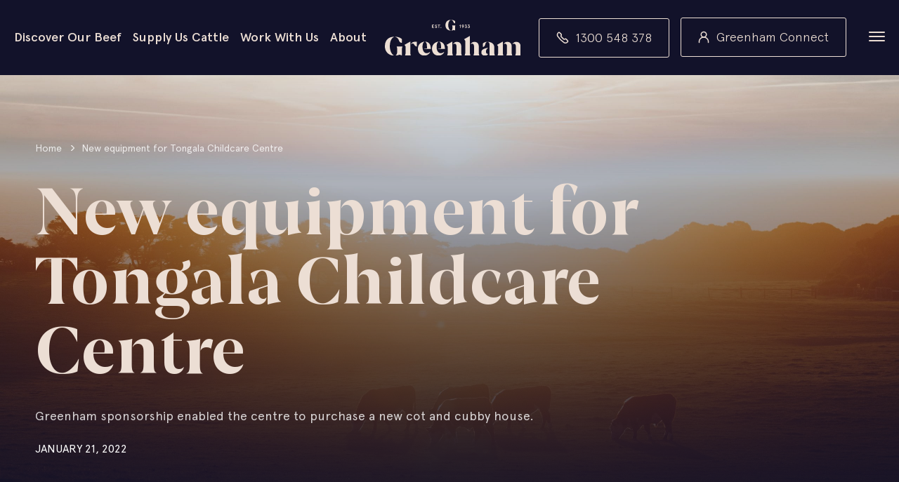

--- FILE ---
content_type: text/html; charset=UTF-8
request_url: https://www.greenham.com.au/tongala-childcare-sponsorship/
body_size: 17703
content:
<!doctype html><html><head><title> New equipment for Tongala Childcare Centre - Greenham</title><meta name="viewport" content="width=device-width, initial-scale=1, minimum-scale=1"  /><meta charset="UTF-8" /><link rel="shortcut icon" type="image/x-icon" media="all" href="/wp-content/uploads/2023/11/cropped-2002-greenham-G-512x512px-32x32.png" /><meta http-equiv="Content-Type" content="text/html; charset=UTF-8" /><meta http-equiv="X-UA-Compatible" content="IE=edge"><link rel="author" href="https://www.greenham.com.au/wp-content/themes/greenham/humans.txt" /><link rel="pingback" href="https://www.greenham.com.au/xmlrpc.php" /><link rel="profile" href="http://gmpg.org/xfn/11"><meta name='robots' content='index, follow, max-image-preview:large, max-snippet:-1, max-video-preview:-1' />  <script data-cfasync="false" data-pagespeed-no-defer>var gtm4wp_datalayer_name = "dataLayer";
	var dataLayer = dataLayer || [];</script> <link rel="canonical" href="https://www.greenham.com.au/tongala-childcare-sponsorship/" /><meta property="og:locale" content="en_US" /><meta property="og:type" content="article" /><meta property="og:title" content="New equipment for Tongala Childcare Centre - Greenham" /><meta property="og:description" content="Greenham sponsorship enabled the centre to purchase a new cot and cubby house." /><meta property="og:url" content="https://www.greenham.com.au/tongala-childcare-sponsorship/" /><meta property="og:site_name" content="Greenham" /><meta property="article:published_time" content="2022-01-20T06:33:00+00:00" /><meta property="article:modified_time" content="2023-09-01T05:43:28+00:00" /><meta property="og:image" content="http://www.greenham.com.au/wp-content/uploads/2023/08/2820-768x1024.jpg" /><meta name="author" content="Holly Bastian" /><meta name="twitter:card" content="summary_large_image" /><meta name="twitter:label1" content="Written by" /><meta name="twitter:data1" content="Holly Bastian" /><meta name="twitter:label2" content="Est. reading time" /><meta name="twitter:data2" content="1 minute" /> <script type="application/ld+json" class="yoast-schema-graph">{"@context":"https://schema.org","@graph":[{"@type":"WebPage","@id":"https://www.greenham.com.au/tongala-childcare-sponsorship/","url":"https://www.greenham.com.au/tongala-childcare-sponsorship/","name":"New equipment for Tongala Childcare Centre - Greenham","isPartOf":{"@id":"https://www.greenham.com.au/#website"},"primaryImageOfPage":{"@id":"https://www.greenham.com.au/tongala-childcare-sponsorship/#primaryimage"},"image":{"@id":"https://www.greenham.com.au/tongala-childcare-sponsorship/#primaryimage"},"thumbnailUrl":"http://www.greenham.com.au/wp-content/uploads/2023/08/2820-768x1024.jpg","datePublished":"2022-01-20T06:33:00+00:00","dateModified":"2023-09-01T05:43:28+00:00","author":{"@id":"https://www.greenham.com.au/#/schema/person/6581928f114186020582311d410cf7f6"},"breadcrumb":{"@id":"https://www.greenham.com.au/tongala-childcare-sponsorship/#breadcrumb"},"inLanguage":"en-AU","potentialAction":[{"@type":"ReadAction","target":["https://www.greenham.com.au/tongala-childcare-sponsorship/"]}]},{"@type":"ImageObject","inLanguage":"en-AU","@id":"https://www.greenham.com.au/tongala-childcare-sponsorship/#primaryimage","url":"https://www.greenham.com.au/wp-content/uploads/2023/08/2820.jpg","contentUrl":"https://www.greenham.com.au/wp-content/uploads/2023/08/2820.jpg","width":1170,"height":1560},{"@type":"BreadcrumbList","@id":"https://www.greenham.com.au/tongala-childcare-sponsorship/#breadcrumb","itemListElement":[{"@type":"ListItem","position":1,"name":"Home","item":"https://www.greenham.com.au/"},{"@type":"ListItem","position":2,"name":"New equipment for Tongala Childcare Centre"}]},{"@type":"WebSite","@id":"https://www.greenham.com.au/#website","url":"https://www.greenham.com.au/","name":"Greenham","description":"We exist to bring the very best to beef.","potentialAction":[{"@type":"SearchAction","target":{"@type":"EntryPoint","urlTemplate":"https://www.greenham.com.au/?s={search_term_string}"},"query-input":{"@type":"PropertyValueSpecification","valueRequired":true,"valueName":"search_term_string"}}],"inLanguage":"en-AU"},{"@type":"Person","@id":"https://www.greenham.com.au/#/schema/person/6581928f114186020582311d410cf7f6","name":"Holly Bastian","image":{"@type":"ImageObject","inLanguage":"en-AU","@id":"https://www.greenham.com.au/#/schema/person/image/","url":"https://secure.gravatar.com/avatar/04a4c9a1e9f2d722561c3212d95868d74f1f5cd8382e64a1e9e8b6eeb3d0e9c6?s=96&d=mm&r=g","contentUrl":"https://secure.gravatar.com/avatar/04a4c9a1e9f2d722561c3212d95868d74f1f5cd8382e64a1e9e8b6eeb3d0e9c6?s=96&d=mm&r=g","caption":"Holly Bastian"},"sameAs":["http://www.greenham.com.au"],"url":"https://www.greenham.com.au/author/hbastian/"}]}</script> <link rel='dns-prefetch' href='//static.addtoany.com' /><link rel='dns-prefetch' href='//unpkg.com' /><link rel='dns-prefetch' href='//platform-api.sharethis.com' /><link rel="alternate" type="application/rss+xml" title="Greenham &raquo; New equipment for Tongala Childcare Centre Comments Feed" href="https://www.greenham.com.au/tongala-childcare-sponsorship/feed/" /><link rel="alternate" title="oEmbed (JSON)" type="application/json+oembed" href="https://www.greenham.com.au/wp-json/oembed/1.0/embed?url=https%3A%2F%2Fwww.greenham.com.au%2Ftongala-childcare-sponsorship%2F" /><link rel="alternate" title="oEmbed (XML)" type="text/xml+oembed" href="https://www.greenham.com.au/wp-json/oembed/1.0/embed?url=https%3A%2F%2Fwww.greenham.com.au%2Ftongala-childcare-sponsorship%2F&#038;format=xml" /><style id='wp-img-auto-sizes-contain-inline-css' type='text/css'>img:is([sizes=auto i],[sizes^="auto," i]){contain-intrinsic-size:3000px 1500px}
/*# sourceURL=wp-img-auto-sizes-contain-inline-css */</style><style id='wp-emoji-styles-inline-css' type='text/css'>img.wp-smiley, img.emoji {
		display: inline !important;
		border: none !important;
		box-shadow: none !important;
		height: 1em !important;
		width: 1em !important;
		margin: 0 0.07em !important;
		vertical-align: -0.1em !important;
		background: none !important;
		padding: 0 !important;
	}
/*# sourceURL=wp-emoji-styles-inline-css */</style><style id='wp-block-library-inline-css' type='text/css'>:root{--wp-block-synced-color:#7a00df;--wp-block-synced-color--rgb:122,0,223;--wp-bound-block-color:var(--wp-block-synced-color);--wp-editor-canvas-background:#ddd;--wp-admin-theme-color:#007cba;--wp-admin-theme-color--rgb:0,124,186;--wp-admin-theme-color-darker-10:#006ba1;--wp-admin-theme-color-darker-10--rgb:0,107,160.5;--wp-admin-theme-color-darker-20:#005a87;--wp-admin-theme-color-darker-20--rgb:0,90,135;--wp-admin-border-width-focus:2px}@media (min-resolution:192dpi){:root{--wp-admin-border-width-focus:1.5px}}.wp-element-button{cursor:pointer}:root .has-very-light-gray-background-color{background-color:#eee}:root .has-very-dark-gray-background-color{background-color:#313131}:root .has-very-light-gray-color{color:#eee}:root .has-very-dark-gray-color{color:#313131}:root .has-vivid-green-cyan-to-vivid-cyan-blue-gradient-background{background:linear-gradient(135deg,#00d084,#0693e3)}:root .has-purple-crush-gradient-background{background:linear-gradient(135deg,#34e2e4,#4721fb 50%,#ab1dfe)}:root .has-hazy-dawn-gradient-background{background:linear-gradient(135deg,#faaca8,#dad0ec)}:root .has-subdued-olive-gradient-background{background:linear-gradient(135deg,#fafae1,#67a671)}:root .has-atomic-cream-gradient-background{background:linear-gradient(135deg,#fdd79a,#004a59)}:root .has-nightshade-gradient-background{background:linear-gradient(135deg,#330968,#31cdcf)}:root .has-midnight-gradient-background{background:linear-gradient(135deg,#020381,#2874fc)}:root{--wp--preset--font-size--normal:16px;--wp--preset--font-size--huge:42px}.has-regular-font-size{font-size:1em}.has-larger-font-size{font-size:2.625em}.has-normal-font-size{font-size:var(--wp--preset--font-size--normal)}.has-huge-font-size{font-size:var(--wp--preset--font-size--huge)}.has-text-align-center{text-align:center}.has-text-align-left{text-align:left}.has-text-align-right{text-align:right}.has-fit-text{white-space:nowrap!important}#end-resizable-editor-section{display:none}.aligncenter{clear:both}.items-justified-left{justify-content:flex-start}.items-justified-center{justify-content:center}.items-justified-right{justify-content:flex-end}.items-justified-space-between{justify-content:space-between}.screen-reader-text{border:0;clip-path:inset(50%);height:1px;margin:-1px;overflow:hidden;padding:0;position:absolute;width:1px;word-wrap:normal!important}.screen-reader-text:focus{background-color:#ddd;clip-path:none;color:#444;display:block;font-size:1em;height:auto;left:5px;line-height:normal;padding:15px 23px 14px;text-decoration:none;top:5px;width:auto;z-index:100000}html :where(.has-border-color){border-style:solid}html :where([style*=border-top-color]){border-top-style:solid}html :where([style*=border-right-color]){border-right-style:solid}html :where([style*=border-bottom-color]){border-bottom-style:solid}html :where([style*=border-left-color]){border-left-style:solid}html :where([style*=border-width]){border-style:solid}html :where([style*=border-top-width]){border-top-style:solid}html :where([style*=border-right-width]){border-right-style:solid}html :where([style*=border-bottom-width]){border-bottom-style:solid}html :where([style*=border-left-width]){border-left-style:solid}html :where(img[class*=wp-image-]){height:auto;max-width:100%}:where(figure){margin:0 0 1em}html :where(.is-position-sticky){--wp-admin--admin-bar--position-offset:var(--wp-admin--admin-bar--height,0px)}@media screen and (max-width:600px){html :where(.is-position-sticky){--wp-admin--admin-bar--position-offset:0px}}

/*# sourceURL=wp-block-library-inline-css */</style><style id='wp-block-image-inline-css' type='text/css'>.wp-block-image>a,.wp-block-image>figure>a{display:inline-block}.wp-block-image img{box-sizing:border-box;height:auto;max-width:100%;vertical-align:bottom}@media not (prefers-reduced-motion){.wp-block-image img.hide{visibility:hidden}.wp-block-image img.show{animation:show-content-image .4s}}.wp-block-image[style*=border-radius] img,.wp-block-image[style*=border-radius]>a{border-radius:inherit}.wp-block-image.has-custom-border img{box-sizing:border-box}.wp-block-image.aligncenter{text-align:center}.wp-block-image.alignfull>a,.wp-block-image.alignwide>a{width:100%}.wp-block-image.alignfull img,.wp-block-image.alignwide img{height:auto;width:100%}.wp-block-image .aligncenter,.wp-block-image .alignleft,.wp-block-image .alignright,.wp-block-image.aligncenter,.wp-block-image.alignleft,.wp-block-image.alignright{display:table}.wp-block-image .aligncenter>figcaption,.wp-block-image .alignleft>figcaption,.wp-block-image .alignright>figcaption,.wp-block-image.aligncenter>figcaption,.wp-block-image.alignleft>figcaption,.wp-block-image.alignright>figcaption{caption-side:bottom;display:table-caption}.wp-block-image .alignleft{float:left;margin:.5em 1em .5em 0}.wp-block-image .alignright{float:right;margin:.5em 0 .5em 1em}.wp-block-image .aligncenter{margin-left:auto;margin-right:auto}.wp-block-image :where(figcaption){margin-bottom:1em;margin-top:.5em}.wp-block-image.is-style-circle-mask img{border-radius:9999px}@supports ((-webkit-mask-image:none) or (mask-image:none)) or (-webkit-mask-image:none){.wp-block-image.is-style-circle-mask img{border-radius:0;-webkit-mask-image:url('data:image/svg+xml;utf8,<svg viewBox="0 0 100 100" xmlns="http://www.w3.org/2000/svg"><circle cx="50" cy="50" r="50"/></svg>');mask-image:url('data:image/svg+xml;utf8,<svg viewBox="0 0 100 100" xmlns="http://www.w3.org/2000/svg"><circle cx="50" cy="50" r="50"/></svg>');mask-mode:alpha;-webkit-mask-position:center;mask-position:center;-webkit-mask-repeat:no-repeat;mask-repeat:no-repeat;-webkit-mask-size:contain;mask-size:contain}}:root :where(.wp-block-image.is-style-rounded img,.wp-block-image .is-style-rounded img){border-radius:9999px}.wp-block-image figure{margin:0}.wp-lightbox-container{display:flex;flex-direction:column;position:relative}.wp-lightbox-container img{cursor:zoom-in}.wp-lightbox-container img:hover+button{opacity:1}.wp-lightbox-container button{align-items:center;backdrop-filter:blur(16px) saturate(180%);background-color:#5a5a5a40;border:none;border-radius:4px;cursor:zoom-in;display:flex;height:20px;justify-content:center;opacity:0;padding:0;position:absolute;right:16px;text-align:center;top:16px;width:20px;z-index:100}@media not (prefers-reduced-motion){.wp-lightbox-container button{transition:opacity .2s ease}}.wp-lightbox-container button:focus-visible{outline:3px auto #5a5a5a40;outline:3px auto -webkit-focus-ring-color;outline-offset:3px}.wp-lightbox-container button:hover{cursor:pointer;opacity:1}.wp-lightbox-container button:focus{opacity:1}.wp-lightbox-container button:focus,.wp-lightbox-container button:hover,.wp-lightbox-container button:not(:hover):not(:active):not(.has-background){background-color:#5a5a5a40;border:none}.wp-lightbox-overlay{box-sizing:border-box;cursor:zoom-out;height:100vh;left:0;overflow:hidden;position:fixed;top:0;visibility:hidden;width:100%;z-index:100000}.wp-lightbox-overlay .close-button{align-items:center;cursor:pointer;display:flex;justify-content:center;min-height:40px;min-width:40px;padding:0;position:absolute;right:calc(env(safe-area-inset-right) + 16px);top:calc(env(safe-area-inset-top) + 16px);z-index:5000000}.wp-lightbox-overlay .close-button:focus,.wp-lightbox-overlay .close-button:hover,.wp-lightbox-overlay .close-button:not(:hover):not(:active):not(.has-background){background:none;border:none}.wp-lightbox-overlay .lightbox-image-container{height:var(--wp--lightbox-container-height);left:50%;overflow:hidden;position:absolute;top:50%;transform:translate(-50%,-50%);transform-origin:top left;width:var(--wp--lightbox-container-width);z-index:9999999999}.wp-lightbox-overlay .wp-block-image{align-items:center;box-sizing:border-box;display:flex;height:100%;justify-content:center;margin:0;position:relative;transform-origin:0 0;width:100%;z-index:3000000}.wp-lightbox-overlay .wp-block-image img{height:var(--wp--lightbox-image-height);min-height:var(--wp--lightbox-image-height);min-width:var(--wp--lightbox-image-width);width:var(--wp--lightbox-image-width)}.wp-lightbox-overlay .wp-block-image figcaption{display:none}.wp-lightbox-overlay button{background:none;border:none}.wp-lightbox-overlay .scrim{background-color:#fff;height:100%;opacity:.9;position:absolute;width:100%;z-index:2000000}.wp-lightbox-overlay.active{visibility:visible}@media not (prefers-reduced-motion){.wp-lightbox-overlay.active{animation:turn-on-visibility .25s both}.wp-lightbox-overlay.active img{animation:turn-on-visibility .35s both}.wp-lightbox-overlay.show-closing-animation:not(.active){animation:turn-off-visibility .35s both}.wp-lightbox-overlay.show-closing-animation:not(.active) img{animation:turn-off-visibility .25s both}.wp-lightbox-overlay.zoom.active{animation:none;opacity:1;visibility:visible}.wp-lightbox-overlay.zoom.active .lightbox-image-container{animation:lightbox-zoom-in .4s}.wp-lightbox-overlay.zoom.active .lightbox-image-container img{animation:none}.wp-lightbox-overlay.zoom.active .scrim{animation:turn-on-visibility .4s forwards}.wp-lightbox-overlay.zoom.show-closing-animation:not(.active){animation:none}.wp-lightbox-overlay.zoom.show-closing-animation:not(.active) .lightbox-image-container{animation:lightbox-zoom-out .4s}.wp-lightbox-overlay.zoom.show-closing-animation:not(.active) .lightbox-image-container img{animation:none}.wp-lightbox-overlay.zoom.show-closing-animation:not(.active) .scrim{animation:turn-off-visibility .4s forwards}}@keyframes show-content-image{0%{visibility:hidden}99%{visibility:hidden}to{visibility:visible}}@keyframes turn-on-visibility{0%{opacity:0}to{opacity:1}}@keyframes turn-off-visibility{0%{opacity:1;visibility:visible}99%{opacity:0;visibility:visible}to{opacity:0;visibility:hidden}}@keyframes lightbox-zoom-in{0%{transform:translate(calc((-100vw + var(--wp--lightbox-scrollbar-width))/2 + var(--wp--lightbox-initial-left-position)),calc(-50vh + var(--wp--lightbox-initial-top-position))) scale(var(--wp--lightbox-scale))}to{transform:translate(-50%,-50%) scale(1)}}@keyframes lightbox-zoom-out{0%{transform:translate(-50%,-50%) scale(1);visibility:visible}99%{visibility:visible}to{transform:translate(calc((-100vw + var(--wp--lightbox-scrollbar-width))/2 + var(--wp--lightbox-initial-left-position)),calc(-50vh + var(--wp--lightbox-initial-top-position))) scale(var(--wp--lightbox-scale));visibility:hidden}}
/*# sourceURL=https://www.greenham.com.au/wp-includes/blocks/image/style.min.css */</style><style id='wp-block-paragraph-inline-css' type='text/css'>.is-small-text{font-size:.875em}.is-regular-text{font-size:1em}.is-large-text{font-size:2.25em}.is-larger-text{font-size:3em}.has-drop-cap:not(:focus):first-letter{float:left;font-size:8.4em;font-style:normal;font-weight:100;line-height:.68;margin:.05em .1em 0 0;text-transform:uppercase}body.rtl .has-drop-cap:not(:focus):first-letter{float:none;margin-left:.1em}p.has-drop-cap.has-background{overflow:hidden}:root :where(p.has-background){padding:1.25em 2.375em}:where(p.has-text-color:not(.has-link-color)) a{color:inherit}p.has-text-align-left[style*="writing-mode:vertical-lr"],p.has-text-align-right[style*="writing-mode:vertical-rl"]{rotate:180deg}
/*# sourceURL=https://www.greenham.com.au/wp-includes/blocks/paragraph/style.min.css */</style><style id='global-styles-inline-css' type='text/css'>:root{--wp--preset--aspect-ratio--square: 1;--wp--preset--aspect-ratio--4-3: 4/3;--wp--preset--aspect-ratio--3-4: 3/4;--wp--preset--aspect-ratio--3-2: 3/2;--wp--preset--aspect-ratio--2-3: 2/3;--wp--preset--aspect-ratio--16-9: 16/9;--wp--preset--aspect-ratio--9-16: 9/16;--wp--preset--color--black: #333333;--wp--preset--color--cyan-bluish-gray: #abb8c3;--wp--preset--color--white: #ffffff;--wp--preset--color--pale-pink: #f78da7;--wp--preset--color--vivid-red: #cf2e2e;--wp--preset--color--luminous-vivid-orange: #ff6900;--wp--preset--color--luminous-vivid-amber: #fcb900;--wp--preset--color--light-green-cyan: #7bdcb5;--wp--preset--color--vivid-green-cyan: #00d084;--wp--preset--color--pale-cyan-blue: #8ed1fc;--wp--preset--color--vivid-cyan-blue: #0693e3;--wp--preset--color--vivid-purple: #9b51e0;--wp--preset--color--ocean-blue: #313F54;--wp--preset--color--dusk-blue: #70738B;--wp--preset--color--stone-grey: #909094;--wp--preset--color--earthy-green: #5C5D39;--wp--preset--color--natural-brown: #A79381;--wp--preset--color--earthy-green-80: #7D7D61;--wp--preset--color--natural-ecru: #ECDED4;--wp--preset--color--navy-blue: #12122A;--wp--preset--color--solid-black: #000000;--wp--preset--color--grad-navy-blue-to-ocean-blue: linear-gradient(180deg, #12122A 0%, #313F54 100%);--wp--preset--color--grad-dark-blue-to-navy-blue: linear-gradient(180deg, #70738B 0%, #12122A 100%);--wp--preset--color--navy-dusk-navy-blue: linear-gradient(180deg, #12122A 0%, #70738B 50.52%, #12122A 100%);--wp--preset--gradient--vivid-cyan-blue-to-vivid-purple: linear-gradient(135deg,rgb(6,147,227) 0%,rgb(155,81,224) 100%);--wp--preset--gradient--light-green-cyan-to-vivid-green-cyan: linear-gradient(135deg,rgb(122,220,180) 0%,rgb(0,208,130) 100%);--wp--preset--gradient--luminous-vivid-amber-to-luminous-vivid-orange: linear-gradient(135deg,rgb(252,185,0) 0%,rgb(255,105,0) 100%);--wp--preset--gradient--luminous-vivid-orange-to-vivid-red: linear-gradient(135deg,rgb(255,105,0) 0%,rgb(207,46,46) 100%);--wp--preset--gradient--very-light-gray-to-cyan-bluish-gray: linear-gradient(135deg,rgb(238,238,238) 0%,rgb(169,184,195) 100%);--wp--preset--gradient--cool-to-warm-spectrum: linear-gradient(135deg,rgb(74,234,220) 0%,rgb(151,120,209) 20%,rgb(207,42,186) 40%,rgb(238,44,130) 60%,rgb(251,105,98) 80%,rgb(254,248,76) 100%);--wp--preset--gradient--blush-light-purple: linear-gradient(135deg,rgb(255,206,236) 0%,rgb(152,150,240) 100%);--wp--preset--gradient--blush-bordeaux: linear-gradient(135deg,rgb(254,205,165) 0%,rgb(254,45,45) 50%,rgb(107,0,62) 100%);--wp--preset--gradient--luminous-dusk: linear-gradient(135deg,rgb(255,203,112) 0%,rgb(199,81,192) 50%,rgb(65,88,208) 100%);--wp--preset--gradient--pale-ocean: linear-gradient(135deg,rgb(255,245,203) 0%,rgb(182,227,212) 50%,rgb(51,167,181) 100%);--wp--preset--gradient--electric-grass: linear-gradient(135deg,rgb(202,248,128) 0%,rgb(113,206,126) 100%);--wp--preset--gradient--midnight: linear-gradient(135deg,rgb(2,3,129) 0%,rgb(40,116,252) 100%);--wp--preset--font-size--small: 13px;--wp--preset--font-size--medium: 20px;--wp--preset--font-size--large: 36px;--wp--preset--font-size--x-large: 42px;--wp--preset--spacing--20: 0.44rem;--wp--preset--spacing--30: 0.67rem;--wp--preset--spacing--40: 1rem;--wp--preset--spacing--50: 1.5rem;--wp--preset--spacing--60: 2.25rem;--wp--preset--spacing--70: 3.38rem;--wp--preset--spacing--80: 5.06rem;--wp--preset--shadow--natural: 6px 6px 9px rgba(0, 0, 0, 0.2);--wp--preset--shadow--deep: 12px 12px 50px rgba(0, 0, 0, 0.4);--wp--preset--shadow--sharp: 6px 6px 0px rgba(0, 0, 0, 0.2);--wp--preset--shadow--outlined: 6px 6px 0px -3px rgb(255, 255, 255), 6px 6px rgb(0, 0, 0);--wp--preset--shadow--crisp: 6px 6px 0px rgb(0, 0, 0);}:where(.is-layout-flex){gap: 0.5em;}:where(.is-layout-grid){gap: 0.5em;}body .is-layout-flex{display: flex;}.is-layout-flex{flex-wrap: wrap;align-items: center;}.is-layout-flex > :is(*, div){margin: 0;}body .is-layout-grid{display: grid;}.is-layout-grid > :is(*, div){margin: 0;}:where(.wp-block-columns.is-layout-flex){gap: 2em;}:where(.wp-block-columns.is-layout-grid){gap: 2em;}:where(.wp-block-post-template.is-layout-flex){gap: 1.25em;}:where(.wp-block-post-template.is-layout-grid){gap: 1.25em;}.has-black-color{color: var(--wp--preset--color--black) !important;}.has-cyan-bluish-gray-color{color: var(--wp--preset--color--cyan-bluish-gray) !important;}.has-white-color{color: var(--wp--preset--color--white) !important;}.has-pale-pink-color{color: var(--wp--preset--color--pale-pink) !important;}.has-vivid-red-color{color: var(--wp--preset--color--vivid-red) !important;}.has-luminous-vivid-orange-color{color: var(--wp--preset--color--luminous-vivid-orange) !important;}.has-luminous-vivid-amber-color{color: var(--wp--preset--color--luminous-vivid-amber) !important;}.has-light-green-cyan-color{color: var(--wp--preset--color--light-green-cyan) !important;}.has-vivid-green-cyan-color{color: var(--wp--preset--color--vivid-green-cyan) !important;}.has-pale-cyan-blue-color{color: var(--wp--preset--color--pale-cyan-blue) !important;}.has-vivid-cyan-blue-color{color: var(--wp--preset--color--vivid-cyan-blue) !important;}.has-vivid-purple-color{color: var(--wp--preset--color--vivid-purple) !important;}.has-black-background-color{background-color: var(--wp--preset--color--black) !important;}.has-cyan-bluish-gray-background-color{background-color: var(--wp--preset--color--cyan-bluish-gray) !important;}.has-white-background-color{background-color: var(--wp--preset--color--white) !important;}.has-pale-pink-background-color{background-color: var(--wp--preset--color--pale-pink) !important;}.has-vivid-red-background-color{background-color: var(--wp--preset--color--vivid-red) !important;}.has-luminous-vivid-orange-background-color{background-color: var(--wp--preset--color--luminous-vivid-orange) !important;}.has-luminous-vivid-amber-background-color{background-color: var(--wp--preset--color--luminous-vivid-amber) !important;}.has-light-green-cyan-background-color{background-color: var(--wp--preset--color--light-green-cyan) !important;}.has-vivid-green-cyan-background-color{background-color: var(--wp--preset--color--vivid-green-cyan) !important;}.has-pale-cyan-blue-background-color{background-color: var(--wp--preset--color--pale-cyan-blue) !important;}.has-vivid-cyan-blue-background-color{background-color: var(--wp--preset--color--vivid-cyan-blue) !important;}.has-vivid-purple-background-color{background-color: var(--wp--preset--color--vivid-purple) !important;}.has-black-border-color{border-color: var(--wp--preset--color--black) !important;}.has-cyan-bluish-gray-border-color{border-color: var(--wp--preset--color--cyan-bluish-gray) !important;}.has-white-border-color{border-color: var(--wp--preset--color--white) !important;}.has-pale-pink-border-color{border-color: var(--wp--preset--color--pale-pink) !important;}.has-vivid-red-border-color{border-color: var(--wp--preset--color--vivid-red) !important;}.has-luminous-vivid-orange-border-color{border-color: var(--wp--preset--color--luminous-vivid-orange) !important;}.has-luminous-vivid-amber-border-color{border-color: var(--wp--preset--color--luminous-vivid-amber) !important;}.has-light-green-cyan-border-color{border-color: var(--wp--preset--color--light-green-cyan) !important;}.has-vivid-green-cyan-border-color{border-color: var(--wp--preset--color--vivid-green-cyan) !important;}.has-pale-cyan-blue-border-color{border-color: var(--wp--preset--color--pale-cyan-blue) !important;}.has-vivid-cyan-blue-border-color{border-color: var(--wp--preset--color--vivid-cyan-blue) !important;}.has-vivid-purple-border-color{border-color: var(--wp--preset--color--vivid-purple) !important;}.has-vivid-cyan-blue-to-vivid-purple-gradient-background{background: var(--wp--preset--gradient--vivid-cyan-blue-to-vivid-purple) !important;}.has-light-green-cyan-to-vivid-green-cyan-gradient-background{background: var(--wp--preset--gradient--light-green-cyan-to-vivid-green-cyan) !important;}.has-luminous-vivid-amber-to-luminous-vivid-orange-gradient-background{background: var(--wp--preset--gradient--luminous-vivid-amber-to-luminous-vivid-orange) !important;}.has-luminous-vivid-orange-to-vivid-red-gradient-background{background: var(--wp--preset--gradient--luminous-vivid-orange-to-vivid-red) !important;}.has-very-light-gray-to-cyan-bluish-gray-gradient-background{background: var(--wp--preset--gradient--very-light-gray-to-cyan-bluish-gray) !important;}.has-cool-to-warm-spectrum-gradient-background{background: var(--wp--preset--gradient--cool-to-warm-spectrum) !important;}.has-blush-light-purple-gradient-background{background: var(--wp--preset--gradient--blush-light-purple) !important;}.has-blush-bordeaux-gradient-background{background: var(--wp--preset--gradient--blush-bordeaux) !important;}.has-luminous-dusk-gradient-background{background: var(--wp--preset--gradient--luminous-dusk) !important;}.has-pale-ocean-gradient-background{background: var(--wp--preset--gradient--pale-ocean) !important;}.has-electric-grass-gradient-background{background: var(--wp--preset--gradient--electric-grass) !important;}.has-midnight-gradient-background{background: var(--wp--preset--gradient--midnight) !important;}.has-small-font-size{font-size: var(--wp--preset--font-size--small) !important;}.has-medium-font-size{font-size: var(--wp--preset--font-size--medium) !important;}.has-large-font-size{font-size: var(--wp--preset--font-size--large) !important;}.has-x-large-font-size{font-size: var(--wp--preset--font-size--x-large) !important;}
/*# sourceURL=global-styles-inline-css */</style><style id='classic-theme-styles-inline-css' type='text/css'>/*! This file is auto-generated */
.wp-block-button__link{color:#fff;background-color:#32373c;border-radius:9999px;box-shadow:none;text-decoration:none;padding:calc(.667em + 2px) calc(1.333em + 2px);font-size:1.125em}.wp-block-file__button{background:#32373c;color:#fff;text-decoration:none}
/*# sourceURL=/wp-includes/css/classic-themes.min.css */</style><link rel='stylesheet' id='megamenu-css' href='https://www.greenham.com.au/wp-content/cache/autoptimize/autoptimize_single_280dc302ebb974ddf7567782d9b25198.php?ver=b04d7a' type='text/css' media='all' /><link rel='stylesheet' id='dashicons-css' href='https://www.greenham.com.au/wp-includes/css/dashicons.min.css?ver=6.9' type='text/css' media='all' /><link rel='stylesheet' id='custom-styles-css' href='https://www.greenham.com.au/wp-content/cache/autoptimize/autoptimize_single_967c5ef73e4a71844ee8e0f80280f00d.php?ver=1755659365' type='text/css' media='all' /><link rel='stylesheet' id='dflip-style-css' href='https://www.greenham.com.au/wp-content/plugins/3d-flipbook-dflip-lite/assets/css/dflip.min.css?ver=2.3.75' type='text/css' media='all' /><link rel='stylesheet' id='addtoany-css' href='https://www.greenham.com.au/wp-content/plugins/add-to-any/addtoany.min.css?ver=1.16' type='text/css' media='all' /><style id='addtoany-inline-css' type='text/css'>.addtoany_list a:not(.addtoany_special_service)>span { border-radius: 3px !important; }
/*# sourceURL=addtoany-inline-css */</style> <script defer id="addtoany-core-js-before" src="[data-uri]"></script> <script type="text/javascript" defer src="https://static.addtoany.com/menu/page.js" id="addtoany-core-js"></script> <script defer type="text/javascript" src="https://www.greenham.com.au/wp-includes/js/jquery/jquery.min.js?ver=3.7.1" id="jquery-core-js"></script> <script defer type="text/javascript" src="https://www.greenham.com.au/wp-includes/js/jquery/jquery-migrate.min.js?ver=3.4.1" id="jquery-migrate-js"></script> <script type="text/javascript" defer src="https://www.greenham.com.au/wp-content/plugins/add-to-any/addtoany.min.js?ver=1.1" id="addtoany-jquery-js"></script> <script defer type="text/javascript" src="https://unpkg.com/axios/dist/axios.min.js?ver=6.9" id="axios-js"></script> 
 <script data-cfasync="false" data-pagespeed-no-defer type="text/javascript">var dataLayer_content = {"pagePostType":"post","pagePostType2":"single-post","pageCategory":["uncategorised"],"pageAttributes":["news"],"pagePostAuthor":"Holly Bastian"};
	dataLayer.push( dataLayer_content );</script> <script data-cfasync="false" data-pagespeed-no-defer type="text/javascript">(function(w,d,s,l,i){w[l]=w[l]||[];w[l].push({'gtm.start':
new Date().getTime(),event:'gtm.js'});var f=d.getElementsByTagName(s)[0],
j=d.createElement(s),dl=l!='dataLayer'?'&l='+l:'';j.async=true;j.src=
'//www.googletagmanager.com/gtm.js?id='+i+dl;f.parentNode.insertBefore(j,f);
})(window,document,'script','dataLayer','GTM-KPJK8VGB');</script> <link rel="icon" href="https://www.greenham.com.au/wp-content/uploads/2023/11/2002-greenham-G-512x512px-150x150.png" sizes="32x32" /><link rel="icon" href="https://www.greenham.com.au/wp-content/uploads/2023/11/2002-greenham-G-512x512px-300x300.png" sizes="192x192" /><link rel="apple-touch-icon" href="https://www.greenham.com.au/wp-content/uploads/2023/11/2002-greenham-G-512x512px-300x300.png" /><meta name="msapplication-TileImage" content="https://www.greenham.com.au/wp-content/uploads/2023/11/2002-greenham-G-512x512px-300x300.png" /><style type="text/css" id="wp-custom-css">body { overflow-x: hidden; }

/** Producer Events Overrides */

@media only screen and (max-width: 768px) {
.panel-content-with-table-listing.-producer-events-list a.register.mob-hidden { 
		display: flex; 
		text-decoration: initial;
		padding: 16px;
		color: #ecded4;
		background: rgba(18, 18, 42, .3);
    border: 1px solid #ecded4;
		border-radius: 3px;
		align-items: center;
		text-align: center;
		cursor: pointer;
	}
}
	
.panel-content-with-table-listing.-producer-events-list .quickview-mob_only {
		grid-gap: 18px;
}


/** End of Producer Events Overrides **/

.context-block.image-text-call-out .snippet b {
	font-weight: 600;
}

#gform_11 {
	grid-row-gap: 0;
}

#gform_11 .gform_footer {
	margin-top: 0 !important;
}


.wp-element-button, #gform_submit_button_11 {
	 background: #12122A;
   color: #FFFFFF;
}

.wp-element-button {
border-style: solid;
border-width: 0.5px;
	border-radius: 0;
}

.wp-element-button:hover, #gform_submit_button_11:hover {
	background: #414155;
  border: 1px solid #414155;
}

.page-template.post-template > .post-content.light div#df_5256 * {
	color: #12122A !important;
	margin: 0 !important;
}

.page-template.post-template > .post-content.light div#df_5256 *.loading-info {
	max-width: max-content !important;
	margin-bottom: 0 !important;
	margin-top: 16px !important;
}

.df-raw-loading { display: none !important; }

.gfield--type-captcha.gfield_error .validation_message { display: none !important; }


.page-id-3850 .text-body-default {
    margin-top: -40px !important;
}
.page-id-3850 .-hero-banner-inner h2 {
	display: block;
    width: 450px;
    height: 197px;
    background: url(https://www.greenham.com.au/wp-content/uploads/2024/09/ecru-HWG_Location_Lockup_connect_digi-1.png) no-repeat -40px -40px !important;
    text-indent: -999999px;
    background-size: contain !important;
}
/* fix styles on 2026 calendar page */
#input_14_19 option {
    color: unset !important;
}</style><style type="text/css">/** Mega Menu CSS: fs **/</style></head><body class="woocommerce wp-singular post-template-default single single-post postid-3215 single-format-standard wp-theme-greenham mega-menu-header-menu-location" data-template="base.twig"><header class="site-header"><div class="panel-content-wrapper"><div class="main-header-panel"><div class="left-wrapper"><div id="mega-menu-wrap-header-menu-location" class="mega-menu-wrap"><div class="mega-menu-toggle"><div class="mega-toggle-blocks-left"></div><div class="mega-toggle-blocks-center"></div><div class="mega-toggle-blocks-right"><div class='mega-toggle-block mega-menu-toggle-animated-block mega-toggle-block-0' id='mega-toggle-block-0'><button aria-label="Toggle Menu" class="mega-toggle-animated mega-toggle-animated-slider" type="button" aria-expanded="false"> <span class="mega-toggle-animated-box"> <span class="mega-toggle-animated-inner"></span> </span> </button></div></div></div><ul id="mega-menu-header-menu-location" class="mega-menu max-mega-menu mega-menu-horizontal mega-no-js" data-event="hover_intent" data-effect="fade_up" data-effect-speed="200" data-effect-mobile="disabled" data-effect-speed-mobile="0" data-mobile-force-width="false" data-second-click="go" data-document-click="collapse" data-vertical-behaviour="standard" data-breakpoint="768" data-unbind="true" data-mobile-state="collapse_all" data-mobile-direction="vertical" data-hover-intent-timeout="300" data-hover-intent-interval="100"><li class="mega-menu-item mega-menu-item-type-post_type mega-menu-item-object-page mega-menu-item-has-children mega-menu-megamenu mega-menu-grid mega-align-bottom-left mega-menu-grid mega-disable-link mega-menu-item-2866" id="mega-menu-item-2866"><a class="mega-menu-link" tabindex="0" aria-expanded="false" role="button">Discover Our Beef<span class="mega-indicator" aria-hidden="true"></span></a><ul class="mega-sub-menu" role='presentation'><li class="mega-menu-row" id="mega-menu-2866-0"><ul class="mega-sub-menu" style='--columns:12' role='presentation'><li class="mega-menu-column mega-menu-columns-4-of-12" style="--columns:12; --span:4" id="mega-menu-2866-0-0"><ul class="mega-sub-menu"><li class="mega-menu-item mega-menu-item-type-widget custom-megamemu-widget mega-menu-item-custom_megamemu_widget-30" id="mega-menu-item-custom_megamemu_widget-30"><div class="widget-custom-menu-wrapper"> <a href="http://www.greenham.com.au/discover-our-beef/"><h2 class="text-heading-display-6"> Discover Our Beef <img src="https://www.greenham.com.au/wp-content/themes/greenham/assets/images/arrow-right.svg"></h2><p>From the lush pastures of southern Australia, discover what makes Greenham beef unique.</p> </a></div></li></ul></li><li class="mega-menu-column mega-menu-columns-4-of-12" style="--columns:12; --span:4" id="mega-menu-2866-0-1"><ul class="mega-sub-menu"><li class="mega-menu-item mega-menu-item-type-widget custom-megamemu-widget mega-menu-item-custom_megamemu_widget-17" id="mega-menu-item-custom_megamemu_widget-17"><div class="widget-custom-menu-wrapper"> <a href="http://www.greenham.com.au/our-farmers/"><h2 class="text-heading-display-6"> Our Farmers <img src="https://www.greenham.com.au/wp-content/themes/greenham/assets/images/arrow-right.svg"></h2><p>Meet some of the passionate farmers who share our vision of bringing the best to beef.</p> </a></div></li></ul></li><li class="mega-menu-column mega-menu-columns-4-of-12" style="--columns:12; --span:4" id="mega-menu-2866-0-2"><ul class="mega-sub-menu"><li class="mega-menu-item mega-menu-item-type-widget custom-megamemu-widget mega-menu-item-custom_megamemu_widget-36" id="mega-menu-item-custom_megamemu_widget-36"><div class="widget-custom-menu-wrapper"> <a href="https://www.greenham.com.au/find-a-distributor/"><h2 class="text-heading-display-6"> Find a Distributor <img src="https://www.greenham.com.au/wp-content/themes/greenham/assets/images/arrow-right.svg"></h2><p>We use trusted partners to distribute our beef. Find the right distributor for you here.</p> </a></div></li></ul></li></ul></li></ul></li><li class="mega-menu-item mega-menu-item-type-post_type mega-menu-item-object-page mega-menu-item-has-children mega-menu-megamenu mega-menu-grid mega-align-bottom-left mega-menu-grid mega-disable-link mega-menu-item-2868" id="mega-menu-item-2868"><a class="mega-menu-link" tabindex="0" aria-expanded="false" role="button">Supply Us Cattle<span class="mega-indicator" aria-hidden="true"></span></a><ul class="mega-sub-menu" role='presentation'><li class="mega-menu-row" id="mega-menu-2868-0"><ul class="mega-sub-menu" style='--columns:12' role='presentation'><li class="mega-menu-column mega-menu-columns-4-of-12" style="--columns:12; --span:4" id="mega-menu-2868-0-0"><ul class="mega-sub-menu"><li class="mega-menu-item mega-menu-item-type-widget custom-megamemu-widget mega-menu-item-custom_megamemu_widget-31" id="mega-menu-item-custom_megamemu_widget-31"><div class="widget-custom-menu-wrapper"> <a href="http://www.greenham.com.au/supply-us-cattle/"><h2 class="text-heading-display-6"> Supply Us Cattle <img src="https://www.greenham.com.au/wp-content/themes/greenham/assets/images/arrow-right.svg"></h2><p>Greenham purchases all types of cattle all year round. Find out more about our practical on-farm programs and meet our cattle buying team.</p> </a></div></li></ul></li><li class="mega-menu-column mega-menu-columns-4-of-12" style="--columns:12; --span:4" id="mega-menu-2868-0-1"><ul class="mega-sub-menu"><li class="mega-menu-item mega-menu-item-type-widget custom-megamemu-widget mega-menu-item-custom_megamemu_widget-33" id="mega-menu-item-custom_megamemu_widget-33"><div class="widget-custom-menu-wrapper"> <a href="http://www.greenham.com.au/plants/"><h2 class="text-heading-display-6"> Our Plants <img src="https://www.greenham.com.au/wp-content/themes/greenham/assets/images/arrow-right.svg"></h2><p>We operate three export-accredited processing facilities, strategically located in southern Australia’s premier cattle-producing regions.</p> </a></div></li></ul></li><li class="mega-menu-column mega-menu-columns-4-of-12" style="--columns:12; --span:4" id="mega-menu-2868-0-2"><ul class="mega-sub-menu"><li class="mega-menu-item mega-menu-item-type-widget custom-megamemu-widget mega-menu-item-custom_megamemu_widget-34" id="mega-menu-item-custom_megamemu_widget-34"><div class="widget-custom-menu-wrapper"> <a href="http://www.greenham.com.au/supply-us-cattle#farm-program"><h2 class="text-heading-display-6"> On-Farm Programs <img src="https://www.greenham.com.au/wp-content/themes/greenham/assets/images/arrow-right.svg"></h2><p>Greenham offer a range of practical on-farm programs to suit all cattle and business types. Find your right fit.</p> </a></div></li></ul></li></ul></li><li class="mega-menu-row" id="mega-menu-2868-1"><ul class="mega-sub-menu" style='--columns:12' role='presentation'><li class="mega-menu-column mega-menu-columns-4-of-12" style="--columns:12; --span:4" id="mega-menu-2868-1-0"><ul class="mega-sub-menu"><li class="mega-menu-item mega-menu-item-type-widget custom-megamemu-widget mega-menu-item-custom_megamemu_widget-26" id="mega-menu-item-custom_megamemu_widget-26"><div class="widget-custom-menu-wrapper"> <a href="http://www.greenham.com.au/producer-events/"><h2 class="text-heading-display-6"> Producer Events <img src="https://www.greenham.com.au/wp-content/themes/greenham/assets/images/arrow-right.svg"></h2><p>Keep informed and register for an upcoming event near you for relevant Greenham, industry and seasonal updates and training.</p> </a></div></li></ul></li></ul></li></ul></li><li class="mega-menu-item mega-menu-item-type-post_type mega-menu-item-object-page mega-menu-item-has-children mega-menu-megamenu mega-menu-grid mega-align-bottom-left mega-menu-grid mega-disable-link mega-menu-item-683" id="mega-menu-item-683"><a class="mega-menu-link" tabindex="0" aria-expanded="false" role="button">Work With Us<span class="mega-indicator" aria-hidden="true"></span></a><ul class="mega-sub-menu" role='presentation'><li class="mega-menu-row" id="mega-menu-683-0"><ul class="mega-sub-menu" style='--columns:12' role='presentation'><li class="mega-menu-column mega-menu-columns-4-of-12" style="--columns:12; --span:4" id="mega-menu-683-0-0"><ul class="mega-sub-menu"><li class="mega-menu-item mega-menu-item-type-widget custom-megamemu-widget mega-menu-item-custom_megamemu_widget-13" id="mega-menu-item-custom_megamemu_widget-13"><div class="widget-custom-menu-wrapper"> <a href="http://www.greenham.com.au/careers/"><h2 class="text-heading-display-6"> Careers <img src="https://www.greenham.com.au/wp-content/themes/greenham/assets/images/arrow-right.svg"></h2><p>Bringing the very best to beef starts with the best people. Find your next career move here.</p> </a></div></li></ul></li><li class="mega-menu-column mega-menu-columns-4-of-12" style="--columns:12; --span:4" id="mega-menu-683-0-1"><ul class="mega-sub-menu"><li class="mega-menu-item mega-menu-item-type-widget custom-megamemu-widget mega-menu-item-custom_megamemu_widget-32" id="mega-menu-item-custom_megamemu_widget-32"><div class="widget-custom-menu-wrapper"> <a href="http://www.greenham.com.au/graduate-program/"><h2 class="text-heading-display-6"> Graduate Program <img src="https://www.greenham.com.au/wp-content/themes/greenham/assets/images/arrow-right.svg"></h2><p>Kickstart your career with a 100% Aussie-owned beef industry leader.</p> </a></div></li></ul></li></ul></li></ul></li><li class="mega-menu-item mega-menu-item-type-post_type mega-menu-item-object-page mega-menu-item-has-children mega-menu-megamenu mega-menu-grid mega-align-bottom-left mega-menu-grid mega-disable-link mega-menu-item-2871" id="mega-menu-item-2871"><a class="mega-menu-link" tabindex="0" aria-expanded="false" role="button">About<span class="mega-indicator" aria-hidden="true"></span></a><ul class="mega-sub-menu" role='presentation'><li class="mega-menu-row" id="mega-menu-2871-0"><ul class="mega-sub-menu" style='--columns:12' role='presentation'><li class="mega-menu-column mega-menu-columns-4-of-12" style="--columns:12; --span:4" id="mega-menu-2871-0-0"><ul class="mega-sub-menu"><li class="mega-menu-item mega-menu-item-type-widget custom-megamemu-widget mega-menu-item-custom_megamemu_widget-35" id="mega-menu-item-custom_megamemu_widget-35"><div class="widget-custom-menu-wrapper"> <a href="http://www.greenham.com.au/about/"><h2 class="text-heading-display-6"> About <img src="https://www.greenham.com.au/wp-content/themes/greenham/assets/images/arrow-right.svg"></h2><p>We're proud of our six generations of experience in the red meat industry. Discover our story here.</p> </a></div></li></ul></li><li class="mega-menu-column mega-menu-columns-4-of-12" style="--columns:12; --span:4" id="mega-menu-2871-0-1"><ul class="mega-sub-menu"><li class="mega-menu-item mega-menu-item-type-widget custom-megamemu-widget mega-menu-item-custom_megamemu_widget-27" id="mega-menu-item-custom_megamemu_widget-27"><div class="widget-custom-menu-wrapper"> <a href="http://www.greenham.com.au/quality/"><h2 class="text-heading-display-6"> Quality <img src="https://www.greenham.com.au/wp-content/themes/greenham/assets/images/arrow-right.svg"></h2><p>The safety of our people and quality of our product are our top priorities. Learn more here.</p> </a></div></li></ul></li><li class="mega-menu-column mega-menu-columns-4-of-12" style="--columns:12; --span:4" id="mega-menu-2871-0-2"><ul class="mega-sub-menu"><li class="mega-menu-item mega-menu-item-type-widget custom-megamemu-widget mega-menu-item-custom_megamemu_widget-29" id="mega-menu-item-custom_megamemu_widget-29"><div class="widget-custom-menu-wrapper"> <a href="http://www.greenham.com.au/sustainability/"><h2 class="text-heading-display-6"> Sustainability <img src="https://www.greenham.com.au/wp-content/themes/greenham/assets/images/arrow-right.svg"></h2><p>See our commitment to driving nature positive outcomes from the farm gate to the retail shelf.</p> </a></div></li></ul></li></ul></li><li class="mega-menu-row" id="mega-menu-2871-1"><ul class="mega-sub-menu" style='--columns:12' role='presentation'><li class="mega-menu-column mega-menu-columns-4-of-12" style="--columns:12; --span:4" id="mega-menu-2871-1-0"><ul class="mega-sub-menu"><li class="mega-menu-item mega-menu-item-type-widget custom-megamemu-widget mega-menu-item-custom_megamemu_widget-28" id="mega-menu-item-custom_megamemu_widget-28"><div class="widget-custom-menu-wrapper"> <a href="http://www.greenham.com.au/plants/"><h2 class="text-heading-display-6"> Our Plants <img src="https://www.greenham.com.au/wp-content/themes/greenham/assets/images/arrow-right.svg"></h2><p>We operate three export-accredited processing facilities, strategically located in southern Australia’s premier cattle-producing regions.</p> </a></div></li></ul></li><li class="mega-menu-column mega-menu-columns-4-of-12" style="--columns:12; --span:4" id="mega-menu-2871-1-1"><ul class="mega-sub-menu"><li class="mega-menu-item mega-menu-item-type-widget custom-megamemu-widget mega-menu-item-custom_megamemu_widget-37" id="mega-menu-item-custom_megamemu_widget-37"><div class="widget-custom-menu-wrapper"> <a href="https://www.greenham.com.au/quality/#goto-plant-certifications"><h2 class="text-heading-display-6"> Certificates <img src="https://www.greenham.com.au/wp-content/themes/greenham/assets/images/arrow-right.svg"></h2><p>Browse Greenham Plant Certifications</p> </a></div></li></ul></li></ul></li></ul></li></ul></div></div><div class="logo-wrapper"><div class="desktop-image"> <a class="logo" href="https://www.greenham.com.au"> <img src="https://www.greenham.com.au/wp-content/uploads/2023/06/ghm_logo_w-est.svg" /> </a></div><div class="mobile-image"> <a class="logo" href="https://www.greenham.com.au"> <img src="https://www.greenham.com.au/wp-content/uploads/2023/06/ghm_logo-typography.svg" /> </a></div></div><div class="right-wrapper"><ul class="menu"><li> <a href="tel:1300 548 378" class="btn secondary"> <img src="https://www.greenham.com.au/wp-content/themes/greenham/assets/images/phone.svg" /> <span> 1300 548 378 </span> </a></li><li> <a href="http://www.greenham.com.au/greenham-connect/" class="btn secondary"> <img src="https://www.greenham.com.au/wp-content/themes/greenham/assets/images/user.svg" /> <span> Greenham Connect </span> </a></li></ul><div class="hamburger-menu-btn"> <img src="https://www.greenham.com.au/wp-content/themes/greenham/assets/images/hamburger.svg" /><div></div></div></div><div class="sidenav-menu-wrapper"><div class="backdrop"></div><div class="menu-wrapper"><div class="close-btn-wrapper"> <img src="https://www.greenham.com.au/wp-content/themes/greenham/assets/images/close.svg" class="close-btn"/></div><div class="logo-wrapper"> <img src="https://www.greenham.com.au/wp-content/uploads/2023/06/ghm_logo-circular.svg" /></div><div class="sidenav-menu-location"><ul id="menu-side-navigation" class="menu"><li id="menu-item-543" class="menu-item menu-item-type-post_type menu-item-object-page menu-item-home menu-item-543"><a href="https://www.greenham.com.au/">Home</a></li><li id="menu-item-105" class="hide-on-desktop menu-item menu-item-type-custom menu-item-object-custom menu-item-105"><a href="#">About us</a></li><li id="menu-item-106" class="menu-item menu-item-type-custom menu-item-object-custom menu-item-has-children menu-item-106"><a href="#">Company</a><ul class="sub-menu"><li id="menu-item-109" class="menu-item menu-item-type-custom menu-item-object-custom menu-item-109"><a href="https://www.greenham.com.au/about/">About us</a></li><li id="menu-item-544" class="menu-item menu-item-type-post_type menu-item-object-page menu-item-544"><a href="https://www.greenham.com.au/contact-us/">Contact Us</a></li><li id="menu-item-111" class="menu-item menu-item-type-custom menu-item-object-custom menu-item-111"><a href="https://www.greenham.com.au/quality/">Quality</a></li><li id="menu-item-112" class="menu-item menu-item-type-custom menu-item-object-custom menu-item-112"><a href="https://www.greenham.com.au/sustainability/">Sustainability</a></li><li id="menu-item-113" class="menu-item menu-item-type-custom menu-item-object-custom menu-item-113"><a href="https://www.greenham.com.au/plants/">Plants</a></li></ul></li><li id="menu-item-104" class="menu-item menu-item-type-custom menu-item-object-custom menu-item-has-children menu-item-104"><a href="#">Community</a><ul class="sub-menu"><li id="menu-item-2872" class="menu-item menu-item-type-post_type menu-item-object-page menu-item-2872"><a href="https://www.greenham.com.au/greenham-in-the-community/">Greenham in the Community</a></li></ul></li><li id="menu-item-107" class="menu-item menu-item-type-custom menu-item-object-custom menu-item-has-children menu-item-107"><a href="#">News</a><ul class="sub-menu"><li id="menu-item-542" class="menu-item menu-item-type-post_type menu-item-object-page menu-item-542"><a href="https://www.greenham.com.au/news-and-meatworks-messenger/">News &amp; Meatworks Messenger</a></li></ul></li><li id="menu-item-110" class="menu-item menu-item-type-custom menu-item-object-custom menu-item-has-children menu-item-110"><a href="#">Contact</a><ul class="sub-menu"><li id="menu-item-2875" class="menu-item menu-item-type-post_type menu-item-object-page menu-item-2875"><a href="https://www.greenham.com.au/contact-us/">Contact Us</a></li><li id="menu-item-541" class="menu-item menu-item-type-post_type menu-item-object-page menu-item-541"><a href="https://www.greenham.com.au/careers/">Careers</a></li></ul></li></ul></div><div class="call-to-action-wrapper"><div class="background-image"> <img src="https://www.greenham.com.au/wp-content/uploads/2023/05/call-to-action.png" /></div><div class="content"><h2 class="text-heading-display-4"> Work with us!</h2><ul><li>Growing company</li><li>A secure long-term career</li><li>Excellent wages and conditions</li><li>Employee training and development</li></ul> <a href="http://www.greenham.com.au/careers/" class="btn tertiary"> <span> Browse current job opportunities </span> </a></div></div><div class="social-media centered"><h2 class="text-heading-display-5 "> Follow Us</h2><ul><li> <a href="https://www.facebook.com/GreenhamAus" target="_blank"> <img src="https://www.greenham.com.au/wp-content/uploads/2023/05/Facebook.png" /> </a></li><li> <a href="https://www.instagram.com/greenhamaustralia?igsh=MTYzMGl3ajN6c3ltMQ%3D%3D&utm_source=qr" target="_blank"> <img src="https://www.greenham.com.au/wp-content/uploads/2023/05/Instagram.png" /> </a></li><li> <a href="https://au.linkedin.com/company/hw-greenham-sons" target="_blank"> <img src="https://www.greenham.com.au/wp-content/uploads/2023/05/LinkedIn.png" /> </a></li><li> <a href="https://www.youtube.com/channel/UCcRicMKmlxbNa90m4Y36MPA" target="_blank"> <img src="https://www.greenham.com.au/wp-content/uploads/2023/05/YouTube.png" /> </a></li></ul></div></div></div></header><div class="page-template post-template"><div class="panel-wrapper hero-banner-inner minH100vhOffset"><div class="panel-content-wrapper -hero-banner-inner layout-grid"><div class="context-block -hero-banner-inner"><nav class="breadcrumbs-container"><ul class="breadcrumbs-list"><li class="breadcrumbs-item text-single-smaller"> <a href="https://www.greenham.com.au">Home</a></li><li class="breadcrumbs-item text-single-smaller -ellipsis"> <a href="">New equipment for Tongala Childcare Centre</a></li></ul></nav><h2 class="title text-heading-display-1">New equipment for Tongala Childcare Centre</h2><div class="excerpt text-body-default"> Greenham sponsorship enabled the centre to purchase a new cot and cubby house.</div><div class="news-banner-info-block"> <span class="date text-body-smaller ">January 21, 2022</span></div></div></div><div class="background-image-wrapper  "> <img class="image desktop " src="https://www.greenham.com.au/wp-content/uploads/2023/10/Default_News_Banner-scaled.jpeg" /></div></div><div class="post-content snippet"><p>Greenham sponsorship enabled the centre to purchase a new cot and cubby house.</p><p>Tongala Child Care, formally known as The Cottage Occasional Childcare Centre has been operational since 1977.</p><p>The organisation is a not-for-profit community and neighbourhood house that addresses the needs of Tongala and its surrounding districts. They provide social support, education, childcare, and ongoing community development.</p><p><strong>Apply for Greenham sponsorship</strong></p><p>Greenham cattle suppliers are eligible for community sponsorships via financial support or product donations. Whether it’s football, netball, a local art project or a new basketball ring, Greenham is proud to support community projects and clubs in our local communities.</p><p>Visit&nbsp;<a href="https://www.greenham.com.au/sponsorship-donations.html">www.greenham.com.au/sponsorship-donations.html</a>&nbsp;to apply.&nbsp;</p><figure class="wp-block-image size-large"><img fetchpriority="high" decoding="async" width="768" height="1024" src="http://www.greenham.com.au/wp-content/uploads/2023/08/2820-768x1024.jpg" alt="" class="wp-image-3217" srcset="https://www.greenham.com.au/wp-content/uploads/2023/08/2820-768x1024.jpg 768w, https://www.greenham.com.au/wp-content/uploads/2023/08/2820-225x300.jpg 225w, https://www.greenham.com.au/wp-content/uploads/2023/08/2820-1152x1536.jpg 1152w, https://www.greenham.com.au/wp-content/uploads/2023/08/2820.jpg 1170w" sizes="(max-width: 768px) 100vw, 768px" /></figure><div class="post-content-footer"><div class="news-info-footer-block"><div class="news-author-info-block"><div class="news-author-avatar"> <img src="https://secure.gravatar.com/avatar/04a4c9a1e9f2d722561c3212d95868d74f1f5cd8382e64a1e9e8b6eeb3d0e9c6?s=96&#038;d=mm&#038;r=g" /></div><div class="news-author-info"> <strong class="author-name text-heading-display-5"> Holly Bastian </strong><p class="author-description text-body-small"></p></div></div><div class="share-post-block"><div class="title text-body-default-regular">Share this post</div><div class="sharing-block"><div class="addtoany_shortcode"><div class="a2a_kit a2a_kit_size_32 addtoany_list" data-a2a-url="https://www.greenham.com.au/tongala-childcare-sponsorship/" data-a2a-title="New equipment for Tongala Childcare Centre"><a class="a2a_button_facebook" href="https://www.addtoany.com/add_to/facebook?linkurl=https%3A%2F%2Fwww.greenham.com.au%2Ftongala-childcare-sponsorship%2F&amp;linkname=New%20equipment%20for%20Tongala%20Childcare%20Centre" title="Facebook" rel="nofollow noopener" target="_blank"></a><a class="a2a_button_x" href="https://www.addtoany.com/add_to/x?linkurl=https%3A%2F%2Fwww.greenham.com.au%2Ftongala-childcare-sponsorship%2F&amp;linkname=New%20equipment%20for%20Tongala%20Childcare%20Centre" title="X" rel="nofollow noopener" target="_blank"></a><a class="a2a_button_email" href="https://www.addtoany.com/add_to/email?linkurl=https%3A%2F%2Fwww.greenham.com.au%2Ftongala-childcare-sponsorship%2F&amp;linkname=New%20equipment%20for%20Tongala%20Childcare%20Centre" title="Email" rel="nofollow noopener" target="_blank"></a><a class="a2a_button_linkedin" href="https://www.addtoany.com/add_to/linkedin?linkurl=https%3A%2F%2Fwww.greenham.com.au%2Ftongala-childcare-sponsorship%2F&amp;linkname=New%20equipment%20for%20Tongala%20Childcare%20Centre" title="LinkedIn" rel="nofollow noopener" target="_blank"></a></div></div></div></div></div></div></div><div class="panel-wrapper related-articles"><div class="header-block mob_centered"><h2 class="title text-heading-display-2">Related Articles</h2></div><div class="panel-content-wrapper related-articles-content dots-nav-visible-mb with-centered-btn"><ul class="flex-listing tiled-3x3 slider-on-mb slider-autoid-mb"><li class="listing-item card with-thumbnail " ><div class="card-block with-thumbnail"> <a class="card-context-body" href="https://www.greenham.com.au/wp-content/uploads/2023/09/Meatworks_Messenger_Winter_2020.pdf" target="_blank"><div class="thumbnail-wrapper"> <img class="image" src="https://www.greenham.com.au/wp-content/uploads/2020/09/winter-2020.png" /></div><div class="context"> <span class="date text-single-100">1 September 2020</span><h2 class="title text-heading-display-4">Meatworks Messenger Winter 2020</h2><div class="excerpt text-body-small">Whilst the events surrounding the Coronavirus have been
all consuming for most around the country, the beginning
of 2020 brought with it disaster to many farming
communities.</div></div> </a><div class="card-context-footer"> <a class="btn link download animate text-single-100" href="https://www.greenham.com.au/wp-content/uploads/2023/09/Meatworks_Messenger_Winter_2020.pdf" target="_blank">Download</a></div></div></li><li class="listing-item card with-thumbnail " ><div class="card-block with-thumbnail"> <a class="card-context-body" href="https://www.greenham.com.au/minister-launches-2003-tas-cattle-drive/" ><div class="thumbnail-wrapper"> <img class="image" src="https://www.greenham.com.au/wp-content/uploads/2023/08/1036.jpg" /></div><div class="context"> <span class="date text-single-100">20 December 2003</span><h2 class="title text-heading-display-4">Minister Launches Greenham Bicentenary Cattle Drive</h2><div class="excerpt text-body-small">An historic cattle drive re-enactment will take place at the end of summer next year to help celebrate the Tasmanian Bicentenary.</div></div> </a><div class="card-context-footer"> <a class="btn link with-arrow-navy-blue animate text-single-100" href="https://www.greenham.com.au/minister-launches-2003-tas-cattle-drive/">Read more</a></div></div></li><li class="listing-item card with-thumbnail " ><div class="card-block with-thumbnail"> <a class="card-context-body" href="https://www.greenham.com.au/kays-scholarship-lets-dream-become-reality/" ><div class="thumbnail-wrapper"> <img class="image" src="https://www.greenham.com.au/wp-content/uploads/2023/08/528.jpg" /></div><div class="context"> <span class="date text-single-100">17 April 2014</span><h2 class="title text-heading-display-4">Kay's scholarship lets dream become reality</h2><div class="excerpt text-body-small">The 29-year-old from Edith Creek will fill a career dream when she takes off to the USA next year with the help of the $12,000 Greenham Agritas Scholarship.</div></div> </a><div class="card-context-footer"> <a class="btn link with-arrow-navy-blue animate text-single-100" href="https://www.greenham.com.au/kays-scholarship-lets-dream-become-reality/">Read more</a></div></div></li></ul> <a class="btn primary text-body-default" href="http://www.greenham.com.au/news-and-meatworks-messenger/">See all news</a></div></div></div><footer class="site-footer"><div class="panel-content-wrapper"><div class="details"><div class="content"> <a class="logo" href="https://www.greenham.com.au"> <img src="https://www.greenham.com.au/wp-content/uploads/2023/05/footer-logo.png" /> </a><p> We’ve been a part of regional communities across southern Australia since 1933, producing the highest quality beef products for more than 25 premium international & domestic markets. We’re committed to responsible beef production and sourcing, employee wellbeing and supporting thriving communities. Over six generations of family involvement, Greenham has built an enviable reputation for our suite of iconic beef brands, underpinned by stringent on-farm programs and traceability systems.</p></div><div class="social-media"><ul><li> <a href="https://www.facebook.com/GreenhamAus" target="_blank"> <img src="https://www.greenham.com.au/wp-content/uploads/2023/05/Facebook.png" /> </a></li><li> <a href="https://www.instagram.com/greenhamaustralia?igsh=MTYzMGl3ajN6c3ltMQ%3D%3D&utm_source=qr" target="_blank"> <img src="https://www.greenham.com.au/wp-content/uploads/2023/05/Instagram.png" /> </a></li><li> <a href="https://au.linkedin.com/company/hw-greenham-sons" target="_blank"> <img src="https://www.greenham.com.au/wp-content/uploads/2023/05/LinkedIn.png" /> </a></li><li> <a href="https://www.youtube.com/channel/UCcRicMKmlxbNa90m4Y36MPA" target="_blank"> <img src="https://www.greenham.com.au/wp-content/uploads/2023/05/YouTube.png" /> </a></li></ul></div></div><div class="links"><div class="footer-menu-location"><ul id="menu-footer-menu" class="menu"><li id="menu-item-2877" class="menu-item menu-item-type-custom menu-item-object-custom menu-item-has-children menu-item-2877"><a>Discover Our Beef</a><ul class="sub-menu"><li id="menu-item-2883" class="menu-item menu-item-type-post_type menu-item-object-page menu-item-2883"><a href="https://www.greenham.com.au/discover-our-beef/">Discover Our Beef</a></li><li id="menu-item-2886" class="menu-item menu-item-type-post_type menu-item-object-page menu-item-2886"><a href="https://www.greenham.com.au/our-farmers/">Our Farmers</a></li></ul></li><li id="menu-item-2878" class="menu-item menu-item-type-custom menu-item-object-custom menu-item-has-children menu-item-2878"><a>Supply us Cattle</a><ul class="sub-menu"><li id="menu-item-2888" class="menu-item menu-item-type-post_type menu-item-object-page menu-item-2888"><a href="https://www.greenham.com.au/supply-us-cattle/">Supply Us Cattle</a></li><li id="menu-item-2909" class="menu-item menu-item-type-post_type menu-item-object-page menu-item-2909"><a href="https://www.greenham.com.au/plants/">Our Plants</a></li><li id="menu-item-3847" class="menu-item menu-item-type-custom menu-item-object-custom menu-item-3847"><a href="http://www.greenham.com.au/supply-us-cattle#farm-program">On-Farm Programs</a></li><li id="menu-item-2901" class="menu-item menu-item-type-post_type menu-item-object-page menu-item-2901"><a href="https://www.greenham.com.au/producer-events/">Producer Events</a></li></ul></li><li id="menu-item-2880" class="menu-item menu-item-type-custom menu-item-object-custom menu-item-has-children menu-item-2880"><a>About</a><ul class="sub-menu"><li id="menu-item-2905" class="menu-item menu-item-type-post_type menu-item-object-page menu-item-2905"><a href="https://www.greenham.com.au/about/">About</a></li><li id="menu-item-2903" class="menu-item menu-item-type-post_type menu-item-object-page menu-item-2903"><a href="https://www.greenham.com.au/quality/">Quality</a></li><li id="menu-item-2904" class="menu-item menu-item-type-post_type menu-item-object-page menu-item-2904"><a href="https://www.greenham.com.au/sustainability/">Sustainability</a></li><li id="menu-item-2929" class="menu-item menu-item-type-post_type menu-item-object-page menu-item-2929"><a href="https://www.greenham.com.au/plants/">Our Plants</a></li></ul></li><li id="menu-item-2879" class="menu-item menu-item-type-custom menu-item-object-custom menu-item-has-children menu-item-2879"><a>Community</a><ul class="sub-menu"><li id="menu-item-2907" class="menu-item menu-item-type-post_type menu-item-object-page menu-item-2907"><a href="https://www.greenham.com.au/greenham-in-the-community/">Greenham in the Community</a></li><li id="menu-item-2908" class="menu-item menu-item-type-post_type menu-item-object-page menu-item-2908"><a href="https://www.greenham.com.au/online-community-guidelines/">Online Community Guidelines</a></li></ul></li><li id="menu-item-2882" class="menu-item menu-item-type-custom menu-item-object-custom menu-item-has-children menu-item-2882"><a>News</a><ul class="sub-menu"><li id="menu-item-2902" class="menu-item menu-item-type-post_type menu-item-object-page menu-item-2902"><a href="https://www.greenham.com.au/news-and-meatworks-messenger/">News &amp; Meatworks Messenger</a></li></ul></li><li id="menu-item-144" class="menu-item menu-item-type-custom menu-item-object-custom menu-item-has-children menu-item-144"><a>Contact</a><ul class="sub-menu"><li id="menu-item-2911" class="menu-item menu-item-type-post_type menu-item-object-page menu-item-2911"><a href="https://www.greenham.com.au/contact-us/">Contact Us</a></li><li id="menu-item-495" class="menu-item menu-item-type-post_type menu-item-object-page menu-item-495"><a href="https://www.greenham.com.au/careers/">Careers</a></li><li id="menu-item-3848" class="menu-item menu-item-type-post_type menu-item-object-page menu-item-3848"><a href="https://www.greenham.com.au/graduate-program/">Graduate Program</a></li><li id="menu-item-5764" class="menu-item menu-item-type-post_type menu-item-object-page menu-item-5764"><a href="https://www.greenham.com.au/whistleblower-report/">Whistleblower Report</a></li></ul></li></ul></div></div><div class="copyright"><p>Copyright © 2026 Greenham | All Rights Reserved | <a href="#">Terms of Use</a> | <a href="https://www.greenham.com.au/wp-content/uploads/2023/10/Greenham-Privacy-Policy.pdf">Privacy Policy</a> | <a href="http://www.greenham.com.au/company-policies/">Company Policies </a>| <a href="https://www.greenham.com.au/whistleblower-report/">Whistleblower Report</a></p></div></div></footer> <script type="speculationrules">{"prefetch":[{"source":"document","where":{"and":[{"href_matches":"/*"},{"not":{"href_matches":["/wp-*.php","/wp-admin/*","/wp-content/uploads/*","/wp-content/*","/wp-content/plugins/*","/wp-content/themes/greenham/*","/*\\?(.+)"]}},{"not":{"selector_matches":"a[rel~=\"nofollow\"]"}},{"not":{"selector_matches":".no-prefetch, .no-prefetch a"}}]},"eagerness":"conservative"}]}</script> <script data-cfasync="false">var dFlipLocation = 'https://www.greenham.com.au/wp-content/plugins/3d-flipbook-dflip-lite/assets/';
          var dFlipWPGlobal = {"text":{"toggleSound":"Turn on\/off Sound","toggleThumbnails":"Toggle Thumbnails","toggleOutline":"Toggle Outline\/Bookmark","previousPage":"Previous Page","nextPage":"Next Page","toggleFullscreen":"Toggle Fullscreen","zoomIn":"Zoom In","zoomOut":"Zoom Out","toggleHelp":"Toggle Help","singlePageMode":"Single Page Mode","doublePageMode":"Double Page Mode","downloadPDFFile":"Download PDF File","gotoFirstPage":"Goto First Page","gotoLastPage":"Goto Last Page","share":"Share","mailSubject":"I wanted you to see this FlipBook","mailBody":"Check out this site {{url}}","loading":"DearFlip: Loading "},"viewerType":"flipbook","moreControls":"download,pageMode,startPage,endPage,sound","hideControls":"","scrollWheel":"false","backgroundColor":"#777","backgroundImage":"","height":"auto","paddingLeft":"20","paddingRight":"20","controlsPosition":"bottom","duration":800,"soundEnable":"true","enableDownload":"true","showSearchControl":"false","showPrintControl":"false","enableAnnotation":false,"enableAnalytics":"false","webgl":"true","hard":"none","maxTextureSize":"1600","rangeChunkSize":"524288","zoomRatio":1.5,"stiffness":3,"pageMode":"0","singlePageMode":"0","pageSize":"0","autoPlay":"false","autoPlayDuration":5000,"autoPlayStart":"false","linkTarget":"2","sharePrefix":"flipbook-"};</script> <script defer type="text/javascript" src="https://www.greenham.com.au/wp-includes/js/jquery/ui/core.min.js?ver=1.13.3" id="jquery-ui-core-js"></script> <script defer type="text/javascript" src="https://www.greenham.com.au/wp-content/cache/autoptimize/autoptimize_single_c0f69b5cb5a104c3b405840fecb7877c.php?ver=1" id="instafeedjs-js"></script> <script defer type="text/javascript" src="https://www.greenham.com.au/wp-content/cache/autoptimize/autoptimize_single_d5a61c749e44e47159af8a6579dda121.php?ver=1" id="slickjs-js"></script> <script defer type="text/javascript" src="https://www.greenham.com.au/wp-content/cache/autoptimize/autoptimize_single_b63c7cca1b5e4bd57bd854c444b895c9.php?ver=1" id="fancyboxjs-js"></script> <script defer type="text/javascript" src="https://www.greenham.com.au/wp-content/cache/autoptimize/autoptimize_single_993af08be0b86ea8d282f6300236c611.php?ver=1" id="isotopejs-js"></script> <script defer type="text/javascript" src="https://www.greenham.com.au/wp-content/cache/autoptimize/autoptimize_single_495a4539760f25a8cf4aa5c5ea428747.php?ver=1" id="leafletjs-js"></script> <script defer type="text/javascript" src="https://www.greenham.com.au/wp-content/cache/autoptimize/autoptimize_single_6ae2d974bda6b2fd093456161e67e559.php?ver=1" id="geocoderjs-js"></script> <script defer type="text/javascript" src="https://www.greenham.com.au/wp-content/cache/autoptimize/autoptimize_single_153cbb54e72f202eff1fe3215279da38.php?ver=1" id="pagify-js"></script> <script defer type="text/javascript" src="https://www.greenham.com.au/wp-content/themes/greenham/assets/js/libraries/eq.min.js?ver=1" id="eqjs-js"></script> <script defer type="text/javascript" src="https://www.greenham.com.au/wp-content/cache/autoptimize/autoptimize_single_1e77d29ce4c5f78a0e520fbe5c4a0088.php?ver=1" id="tinysortjs-js"></script> <script defer type="text/javascript" src="https://platform-api.sharethis.com/js/sharethis.js?ver=1#property=6020d65501b1e4001148282b&amp;product=inline-share-buttons" id="sharethis-js"></script> <script defer type="text/javascript" src="https://www.greenham.com.au/wp-content/cache/autoptimize/autoptimize_single_1dc01816cd721067f12ee5c06f8d3c74.php" id="mapbox-gl-js"></script> <script defer type="text/javascript" src="https://www.greenham.com.au/wp-content/themes/greenham/assets/js/libraries/mapbox-gl-geocoder.min.js" id="mapbox-gl-geocoder-js"></script> <script defer type="text/javascript" src="https://www.greenham.com.au/wp-content/themes/greenham/assets/js/libraries/mapbox-sdk.min.js" id="mapbox-sdk-js"></script> <script defer type="text/javascript" src="https://www.greenham.com.au/wp-content/cache/autoptimize/autoptimize_single_b54d86c5d1af03fb8a2b56c9ba81afc7.php" id="mapbox-autofill-js"></script> <script type="module" src="https://www.greenham.com.au/wp-content/themes/greenham/assets/js/script.js?ver=1"></script><script defer id="ajax_custom_script-js-extra" src="[data-uri]"></script> <script defer type="text/javascript" src="https://www.greenham.com.au/wp-content/cache/autoptimize/autoptimize_single_5900ee91cce939b35f6592e852dfd7c4.php" id="ajax_custom_script-js"></script> <script defer type="text/javascript" src="https://www.greenham.com.au/wp-content/plugins/3d-flipbook-dflip-lite/assets/js/dflip.min.js?ver=2.3.75" id="dflip-script-js"></script> <script defer type="text/javascript" src="https://www.greenham.com.au/wp-includes/js/hoverIntent.min.js?ver=1.10.2" id="hoverIntent-js"></script> <script defer type="text/javascript" src="https://www.greenham.com.au/wp-content/cache/autoptimize/autoptimize_single_24d0e1d9a812f96542472198a840bfbc.php?ver=3.6.2" id="megamenu-js"></script> <script id="wp-emoji-settings" type="application/json">{"baseUrl":"https://s.w.org/images/core/emoji/17.0.2/72x72/","ext":".png","svgUrl":"https://s.w.org/images/core/emoji/17.0.2/svg/","svgExt":".svg","source":{"concatemoji":"https://www.greenham.com.au/wp-includes/js/wp-emoji-release.min.js?ver=6.9"}}</script> <script type="module">/*! This file is auto-generated */
const a=JSON.parse(document.getElementById("wp-emoji-settings").textContent),o=(window._wpemojiSettings=a,"wpEmojiSettingsSupports"),s=["flag","emoji"];function i(e){try{var t={supportTests:e,timestamp:(new Date).valueOf()};sessionStorage.setItem(o,JSON.stringify(t))}catch(e){}}function c(e,t,n){e.clearRect(0,0,e.canvas.width,e.canvas.height),e.fillText(t,0,0);t=new Uint32Array(e.getImageData(0,0,e.canvas.width,e.canvas.height).data);e.clearRect(0,0,e.canvas.width,e.canvas.height),e.fillText(n,0,0);const a=new Uint32Array(e.getImageData(0,0,e.canvas.width,e.canvas.height).data);return t.every((e,t)=>e===a[t])}function p(e,t){e.clearRect(0,0,e.canvas.width,e.canvas.height),e.fillText(t,0,0);var n=e.getImageData(16,16,1,1);for(let e=0;e<n.data.length;e++)if(0!==n.data[e])return!1;return!0}function u(e,t,n,a){switch(t){case"flag":return n(e,"\ud83c\udff3\ufe0f\u200d\u26a7\ufe0f","\ud83c\udff3\ufe0f\u200b\u26a7\ufe0f")?!1:!n(e,"\ud83c\udde8\ud83c\uddf6","\ud83c\udde8\u200b\ud83c\uddf6")&&!n(e,"\ud83c\udff4\udb40\udc67\udb40\udc62\udb40\udc65\udb40\udc6e\udb40\udc67\udb40\udc7f","\ud83c\udff4\u200b\udb40\udc67\u200b\udb40\udc62\u200b\udb40\udc65\u200b\udb40\udc6e\u200b\udb40\udc67\u200b\udb40\udc7f");case"emoji":return!a(e,"\ud83e\u1fac8")}return!1}function f(e,t,n,a){let r;const o=(r="undefined"!=typeof WorkerGlobalScope&&self instanceof WorkerGlobalScope?new OffscreenCanvas(300,150):document.createElement("canvas")).getContext("2d",{willReadFrequently:!0}),s=(o.textBaseline="top",o.font="600 32px Arial",{});return e.forEach(e=>{s[e]=t(o,e,n,a)}),s}function r(e){var t=document.createElement("script");t.src=e,t.defer=!0,document.head.appendChild(t)}a.supports={everything:!0,everythingExceptFlag:!0},new Promise(t=>{let n=function(){try{var e=JSON.parse(sessionStorage.getItem(o));if("object"==typeof e&&"number"==typeof e.timestamp&&(new Date).valueOf()<e.timestamp+604800&&"object"==typeof e.supportTests)return e.supportTests}catch(e){}return null}();if(!n){if("undefined"!=typeof Worker&&"undefined"!=typeof OffscreenCanvas&&"undefined"!=typeof URL&&URL.createObjectURL&&"undefined"!=typeof Blob)try{var e="postMessage("+f.toString()+"("+[JSON.stringify(s),u.toString(),c.toString(),p.toString()].join(",")+"));",a=new Blob([e],{type:"text/javascript"});const r=new Worker(URL.createObjectURL(a),{name:"wpTestEmojiSupports"});return void(r.onmessage=e=>{i(n=e.data),r.terminate(),t(n)})}catch(e){}i(n=f(s,u,c,p))}t(n)}).then(e=>{for(const n in e)a.supports[n]=e[n],a.supports.everything=a.supports.everything&&a.supports[n],"flag"!==n&&(a.supports.everythingExceptFlag=a.supports.everythingExceptFlag&&a.supports[n]);var t;a.supports.everythingExceptFlag=a.supports.everythingExceptFlag&&!a.supports.flag,a.supports.everything||((t=a.source||{}).concatemoji?r(t.concatemoji):t.wpemoji&&t.twemoji&&(r(t.twemoji),r(t.wpemoji)))});
//# sourceURL=https://www.greenham.com.au/wp-includes/js/wp-emoji-loader.min.js</script> </body></html>
<!--
Performance optimized by W3 Total Cache. Learn more: https://www.boldgrid.com/w3-total-cache/


Served from: www.greenham.com.au @ 2026-01-22 01:54:29 by W3 Total Cache
-->

--- FILE ---
content_type: text/css; charset=utf-8
request_url: https://www.greenham.com.au/wp-content/cache/autoptimize/autoptimize_single_280dc302ebb974ddf7567782d9b25198.php?ver=b04d7a
body_size: 5335
content:
.mega-menu-last-modified-1692154091{content:'Wednesday 16th August 2023 02:48:11 UTC'}#mega-menu-wrap-header-menu-location #mega-menu-header-menu-location ul,#mega-menu-wrap-header-menu-location #mega-menu-header-menu-location li,#mega-menu-wrap-header-menu-location #mega-menu-header-menu-location p,#mega-menu-wrap-header-menu-location #mega-menu-header-menu-location img:not(.mega-menu-logo),#mega-menu-wrap-header-menu-location #mega-menu-header-menu-location div,#mega-menu-wrap-header-menu-location #mega-menu-header-menu-location a{color:#666;font-family:inherit;font-size:14px;background:0 0;border:0;border-radius:0;margin:0;opacity:1;padding:0;position:relative;right:auto;top:auto;bottom:auto;left:auto;text-align:left;text-transform:none;vertical-align:baseline;box-shadow:none;list-style-type:none;line-height:1.7;box-sizing:border-box;float:none;overflow:visible;display:block;min-height:0;-webkit-transition:none;-moz-transition:none;-o-transition:none;transition:none;text-decoration:none;width:auto;clip:auto;height:auto;outline:none;visibility:inherit;pointer-events:auto}#mega-menu-wrap-header-menu-location #mega-menu-header-menu-location ul:before,#mega-menu-wrap-header-menu-location #mega-menu-header-menu-location li:before,#mega-menu-wrap-header-menu-location #mega-menu-header-menu-location p:before,#mega-menu-wrap-header-menu-location #mega-menu-header-menu-location img:not(.mega-menu-logo):before,#mega-menu-wrap-header-menu-location #mega-menu-header-menu-location div:before,#mega-menu-wrap-header-menu-location #mega-menu-header-menu-location a:before,#mega-menu-wrap-header-menu-location #mega-menu-header-menu-location ul:after,#mega-menu-wrap-header-menu-location #mega-menu-header-menu-location li:after,#mega-menu-wrap-header-menu-location #mega-menu-header-menu-location p:after,#mega-menu-wrap-header-menu-location #mega-menu-header-menu-location img:not(.mega-menu-logo):after,#mega-menu-wrap-header-menu-location #mega-menu-header-menu-location div:after,#mega-menu-wrap-header-menu-location #mega-menu-header-menu-location a:after{display:none}#mega-menu-wrap-header-menu-location #mega-menu-header-menu-location table,#mega-menu-wrap-header-menu-location #mega-menu-header-menu-location td,#mega-menu-wrap-header-menu-location #mega-menu-header-menu-location tr,#mega-menu-wrap-header-menu-location #mega-menu-header-menu-location th{border:0;margin:0;padding:0;background:0 0}#mega-menu-wrap-header-menu-location,#mega-menu-wrap-header-menu-location #mega-menu-header-menu-location,#mega-menu-wrap-header-menu-location #mega-menu-header-menu-location ul.mega-sub-menu,#mega-menu-wrap-header-menu-location #mega-menu-header-menu-location li.mega-menu-item,#mega-menu-wrap-header-menu-location #mega-menu-header-menu-location li.mega-menu-row,#mega-menu-wrap-header-menu-location #mega-menu-header-menu-location li.mega-menu-column,#mega-menu-wrap-header-menu-location #mega-menu-header-menu-location a.mega-menu-link,#mega-menu-wrap-header-menu-location #mega-menu-header-menu-location span.mega-menu-badge{transition:none;border-radius:0;box-shadow:none;background:0 0;border:0;bottom:auto;box-sizing:border-box;clip:auto;color:#666;display:block;float:none;font-family:inherit;font-size:14px;height:auto;left:auto;line-height:1.7;list-style-type:none;margin:0;min-height:auto;max-height:none;min-width:auto;max-width:none;opacity:1;outline:none;overflow:visible;padding:0;position:relative;pointer-events:auto;right:auto;text-align:left;text-decoration:none;text-indent:0;text-transform:none;transform:none;top:auto;vertical-align:baseline;visibility:inherit;width:auto;word-wrap:break-word;white-space:normal}#mega-menu-wrap-header-menu-location:before,#mega-menu-wrap-header-menu-location #mega-menu-header-menu-location:before,#mega-menu-wrap-header-menu-location #mega-menu-header-menu-location ul.mega-sub-menu:before,#mega-menu-wrap-header-menu-location #mega-menu-header-menu-location li.mega-menu-item:before,#mega-menu-wrap-header-menu-location #mega-menu-header-menu-location li.mega-menu-row:before,#mega-menu-wrap-header-menu-location #mega-menu-header-menu-location li.mega-menu-column:before,#mega-menu-wrap-header-menu-location #mega-menu-header-menu-location a.mega-menu-link:before,#mega-menu-wrap-header-menu-location #mega-menu-header-menu-location span.mega-menu-badge:before,#mega-menu-wrap-header-menu-location:after,#mega-menu-wrap-header-menu-location #mega-menu-header-menu-location:after,#mega-menu-wrap-header-menu-location #mega-menu-header-menu-location ul.mega-sub-menu:after,#mega-menu-wrap-header-menu-location #mega-menu-header-menu-location li.mega-menu-item:after,#mega-menu-wrap-header-menu-location #mega-menu-header-menu-location li.mega-menu-row:after,#mega-menu-wrap-header-menu-location #mega-menu-header-menu-location li.mega-menu-column:after,#mega-menu-wrap-header-menu-location #mega-menu-header-menu-location a.mega-menu-link:after,#mega-menu-wrap-header-menu-location #mega-menu-header-menu-location span.mega-menu-badge:after{display:none}#mega-menu-wrap-header-menu-location{border-radius:0}@media only screen and (min-width:769px){#mega-menu-wrap-header-menu-location{background:#222}}#mega-menu-wrap-header-menu-location.mega-keyboard-navigation .mega-menu-toggle:focus,#mega-menu-wrap-header-menu-location.mega-keyboard-navigation .mega-toggle-block:focus,#mega-menu-wrap-header-menu-location.mega-keyboard-navigation .mega-toggle-block a:focus,#mega-menu-wrap-header-menu-location.mega-keyboard-navigation .mega-toggle-block .mega-search input[type=text]:focus,#mega-menu-wrap-header-menu-location.mega-keyboard-navigation .mega-toggle-block button.mega-toggle-animated:focus,#mega-menu-wrap-header-menu-location.mega-keyboard-navigation #mega-menu-header-menu-location a:focus,#mega-menu-wrap-header-menu-location.mega-keyboard-navigation #mega-menu-header-menu-location span:focus,#mega-menu-wrap-header-menu-location.mega-keyboard-navigation #mega-menu-header-menu-location input:focus,#mega-menu-wrap-header-menu-location.mega-keyboard-navigation #mega-menu-header-menu-location li.mega-menu-item a.mega-menu-link:focus{outline:3px solid #109cde;outline-offset:-3px}#mega-menu-wrap-header-menu-location.mega-keyboard-navigation .mega-toggle-block button.mega-toggle-animated:focus{outline-offset:2px}#mega-menu-wrap-header-menu-location.mega-keyboard-navigation>li.mega-menu-item>a.mega-menu-link:focus{background:#333;color:#fff;font-weight:400;text-decoration:none;border-color:#fff}@media only screen and (max-width:768px){#mega-menu-wrap-header-menu-location.mega-keyboard-navigation>li.mega-menu-item>a.mega-menu-link:focus{color:#fff;background:#333}}#mega-menu-wrap-header-menu-location #mega-menu-header-menu-location{visibility:visible;text-align:left;padding:0}#mega-menu-wrap-header-menu-location #mega-menu-header-menu-location a.mega-menu-link{cursor:pointer;display:inline}#mega-menu-wrap-header-menu-location #mega-menu-header-menu-location a.mega-menu-link .mega-description-group{vertical-align:middle;display:inline-block;transition:none}#mega-menu-wrap-header-menu-location #mega-menu-header-menu-location a.mega-menu-link .mega-description-group .mega-menu-title,#mega-menu-wrap-header-menu-location #mega-menu-header-menu-location a.mega-menu-link .mega-description-group .mega-menu-description{transition:none;line-height:1.5;display:block}#mega-menu-wrap-header-menu-location #mega-menu-header-menu-location a.mega-menu-link .mega-description-group .mega-menu-description{font-style:italic;font-size:.8em;text-transform:none;font-weight:400}#mega-menu-wrap-header-menu-location #mega-menu-header-menu-location li.mega-menu-megamenu li.mega-menu-item.mega-icon-left.mega-has-description.mega-has-icon>a.mega-menu-link{display:flex;align-items:center}#mega-menu-wrap-header-menu-location #mega-menu-header-menu-location li.mega-menu-megamenu li.mega-menu-item.mega-icon-left.mega-has-description.mega-has-icon>a.mega-menu-link:before{flex:0 0 auto;align-self:flex-start}#mega-menu-wrap-header-menu-location #mega-menu-header-menu-location li.mega-menu-tabbed.mega-menu-megamenu>ul.mega-sub-menu>li.mega-menu-item.mega-icon-left.mega-has-description.mega-has-icon>a.mega-menu-link{display:block}#mega-menu-wrap-header-menu-location #mega-menu-header-menu-location li.mega-menu-item.mega-icon-top>a.mega-menu-link{display:table-cell;vertical-align:middle;line-height:initial}#mega-menu-wrap-header-menu-location #mega-menu-header-menu-location li.mega-menu-item.mega-icon-top>a.mega-menu-link:before{display:block;margin:0 0 6px;text-align:center}#mega-menu-wrap-header-menu-location #mega-menu-header-menu-location li.mega-menu-item.mega-icon-top>a.mega-menu-link>span.mega-title-below{display:inline-block;transition:none}@media only screen and (max-width:768px){#mega-menu-wrap-header-menu-location #mega-menu-header-menu-location>li.mega-menu-item.mega-icon-top>a.mega-menu-link{display:block;line-height:40px}#mega-menu-wrap-header-menu-location #mega-menu-header-menu-location>li.mega-menu-item.mega-icon-top>a.mega-menu-link:before{display:inline-block;margin:0 6px 0 0;text-align:left}}#mega-menu-wrap-header-menu-location #mega-menu-header-menu-location li.mega-menu-item.mega-icon-right>a.mega-menu-link:before{float:right;margin:0 0 0 6px}#mega-menu-wrap-header-menu-location #mega-menu-header-menu-location>li.mega-animating>ul.mega-sub-menu{pointer-events:none}#mega-menu-wrap-header-menu-location #mega-menu-header-menu-location li.mega-disable-link>a.mega-menu-link,#mega-menu-wrap-header-menu-location #mega-menu-header-menu-location li.mega-menu-megamenu li.mega-disable-link>a.mega-menu-link{cursor:inherit}#mega-menu-wrap-header-menu-location #mega-menu-header-menu-location li.mega-menu-item-has-children.mega-disable-link>a.mega-menu-link,#mega-menu-wrap-header-menu-location #mega-menu-header-menu-location li.mega-menu-megamenu>li.mega-menu-item-has-children.mega-disable-link>a.mega-menu-link{cursor:pointer}#mega-menu-wrap-header-menu-location #mega-menu-header-menu-location p{margin-bottom:10px}#mega-menu-wrap-header-menu-location #mega-menu-header-menu-location input,#mega-menu-wrap-header-menu-location #mega-menu-header-menu-location img{max-width:100%}#mega-menu-wrap-header-menu-location #mega-menu-header-menu-location li.mega-menu-item>ul.mega-sub-menu{display:block;visibility:hidden;opacity:1;pointer-events:auto}@media only screen and (max-width:768px){#mega-menu-wrap-header-menu-location #mega-menu-header-menu-location li.mega-menu-item>ul.mega-sub-menu{display:none;visibility:visible;opacity:1}#mega-menu-wrap-header-menu-location #mega-menu-header-menu-location li.mega-menu-item.mega-toggle-on>ul.mega-sub-menu,#mega-menu-wrap-header-menu-location #mega-menu-header-menu-location li.mega-menu-megamenu.mega-menu-item.mega-toggle-on ul.mega-sub-menu{display:block}#mega-menu-wrap-header-menu-location #mega-menu-header-menu-location li.mega-menu-megamenu.mega-menu-item.mega-toggle-on li.mega-hide-sub-menu-on-mobile>ul.mega-sub-menu,#mega-menu-wrap-header-menu-location #mega-menu-header-menu-location li.mega-hide-sub-menu-on-mobile>ul.mega-sub-menu{display:none}}@media only screen and (min-width:769px){#mega-menu-wrap-header-menu-location #mega-menu-header-menu-location[data-effect=fade] li.mega-menu-item>ul.mega-sub-menu{opacity:0;transition:opacity .2s ease-in,visibility .2s ease-in}#mega-menu-wrap-header-menu-location #mega-menu-header-menu-location[data-effect=fade].mega-no-js li.mega-menu-item:hover>ul.mega-sub-menu,#mega-menu-wrap-header-menu-location #mega-menu-header-menu-location[data-effect=fade].mega-no-js li.mega-menu-item:focus>ul.mega-sub-menu,#mega-menu-wrap-header-menu-location #mega-menu-header-menu-location[data-effect=fade] li.mega-menu-item.mega-toggle-on>ul.mega-sub-menu,#mega-menu-wrap-header-menu-location #mega-menu-header-menu-location[data-effect=fade] li.mega-menu-item.mega-menu-megamenu.mega-toggle-on ul.mega-sub-menu{opacity:1}#mega-menu-wrap-header-menu-location #mega-menu-header-menu-location[data-effect=fade_up] li.mega-menu-item.mega-menu-megamenu>ul.mega-sub-menu,#mega-menu-wrap-header-menu-location #mega-menu-header-menu-location[data-effect=fade_up] li.mega-menu-item.mega-menu-flyout ul.mega-sub-menu{opacity:0;transform:translate(0,10px);transition:opacity .2s ease-in,transform .2s ease-in,visibility .2s ease-in}#mega-menu-wrap-header-menu-location #mega-menu-header-menu-location[data-effect=fade_up].mega-no-js li.mega-menu-item:hover>ul.mega-sub-menu,#mega-menu-wrap-header-menu-location #mega-menu-header-menu-location[data-effect=fade_up].mega-no-js li.mega-menu-item:focus>ul.mega-sub-menu,#mega-menu-wrap-header-menu-location #mega-menu-header-menu-location[data-effect=fade_up] li.mega-menu-item.mega-toggle-on>ul.mega-sub-menu,#mega-menu-wrap-header-menu-location #mega-menu-header-menu-location[data-effect=fade_up] li.mega-menu-item.mega-menu-megamenu.mega-toggle-on ul.mega-sub-menu{opacity:1;transform:translate(0,0)}#mega-menu-wrap-header-menu-location #mega-menu-header-menu-location[data-effect=slide_up] li.mega-menu-item.mega-menu-megamenu>ul.mega-sub-menu,#mega-menu-wrap-header-menu-location #mega-menu-header-menu-location[data-effect=slide_up] li.mega-menu-item.mega-menu-flyout ul.mega-sub-menu{transform:translate(0,10px);transition:transform .2s ease-in,visibility .2s ease-in}#mega-menu-wrap-header-menu-location #mega-menu-header-menu-location[data-effect=slide_up].mega-no-js li.mega-menu-item:hover>ul.mega-sub-menu,#mega-menu-wrap-header-menu-location #mega-menu-header-menu-location[data-effect=slide_up].mega-no-js li.mega-menu-item:focus>ul.mega-sub-menu,#mega-menu-wrap-header-menu-location #mega-menu-header-menu-location[data-effect=slide_up] li.mega-menu-item.mega-toggle-on>ul.mega-sub-menu,#mega-menu-wrap-header-menu-location #mega-menu-header-menu-location[data-effect=slide_up] li.mega-menu-item.mega-menu-megamenu.mega-toggle-on ul.mega-sub-menu{transform:translate(0,0)}}#mega-menu-wrap-header-menu-location #mega-menu-header-menu-location li.mega-menu-item.mega-menu-megamenu ul.mega-sub-menu li.mega-collapse-children>ul.mega-sub-menu{display:none}#mega-menu-wrap-header-menu-location #mega-menu-header-menu-location li.mega-menu-item.mega-menu-megamenu ul.mega-sub-menu li.mega-collapse-children.mega-toggle-on>ul.mega-sub-menu{display:block}#mega-menu-wrap-header-menu-location #mega-menu-header-menu-location.mega-no-js li.mega-menu-item:hover>ul.mega-sub-menu,#mega-menu-wrap-header-menu-location #mega-menu-header-menu-location.mega-no-js li.mega-menu-item:focus>ul.mega-sub-menu,#mega-menu-wrap-header-menu-location #mega-menu-header-menu-location li.mega-menu-item.mega-toggle-on>ul.mega-sub-menu{visibility:visible}#mega-menu-wrap-header-menu-location #mega-menu-header-menu-location li.mega-menu-item.mega-menu-megamenu ul.mega-sub-menu ul.mega-sub-menu{visibility:inherit;opacity:1;display:block}#mega-menu-wrap-header-menu-location #mega-menu-header-menu-location li.mega-menu-item.mega-menu-megamenu ul.mega-sub-menu li.mega-1-columns>ul.mega-sub-menu>li.mega-menu-item{float:left;width:100%}#mega-menu-wrap-header-menu-location #mega-menu-header-menu-location li.mega-menu-item.mega-menu-megamenu ul.mega-sub-menu li.mega-2-columns>ul.mega-sub-menu>li.mega-menu-item{float:left;width:50%}#mega-menu-wrap-header-menu-location #mega-menu-header-menu-location li.mega-menu-item.mega-menu-megamenu ul.mega-sub-menu li.mega-3-columns>ul.mega-sub-menu>li.mega-menu-item{float:left;width:33.33333%}#mega-menu-wrap-header-menu-location #mega-menu-header-menu-location li.mega-menu-item.mega-menu-megamenu ul.mega-sub-menu li.mega-4-columns>ul.mega-sub-menu>li.mega-menu-item{float:left;width:25%}#mega-menu-wrap-header-menu-location #mega-menu-header-menu-location li.mega-menu-item.mega-menu-megamenu ul.mega-sub-menu li.mega-5-columns>ul.mega-sub-menu>li.mega-menu-item{float:left;width:20%}#mega-menu-wrap-header-menu-location #mega-menu-header-menu-location li.mega-menu-item.mega-menu-megamenu ul.mega-sub-menu li.mega-6-columns>ul.mega-sub-menu>li.mega-menu-item{float:left;width:16.66667%}#mega-menu-wrap-header-menu-location #mega-menu-header-menu-location li.mega-menu-item a[class^=dashicons]:before{font-family:dashicons}#mega-menu-wrap-header-menu-location #mega-menu-header-menu-location li.mega-menu-item a.mega-menu-link:before{display:inline-block;font:inherit;font-family:dashicons;position:static;margin:0 6px 0 0;vertical-align:top;-webkit-font-smoothing:antialiased;-moz-osx-font-smoothing:grayscale;color:inherit;background:0 0;height:auto;width:auto;top:auto}#mega-menu-wrap-header-menu-location #mega-menu-header-menu-location li.mega-menu-item.mega-hide-text a.mega-menu-link:before{margin:0}#mega-menu-wrap-header-menu-location #mega-menu-header-menu-location li.mega-menu-item.mega-hide-text li.mega-menu-item a.mega-menu-link:before{margin:0 6px 0 0}#mega-menu-wrap-header-menu-location #mega-menu-header-menu-location li.mega-align-bottom-left.mega-toggle-on>a.mega-menu-link{border-radius:0}#mega-menu-wrap-header-menu-location #mega-menu-header-menu-location li.mega-align-bottom-right>ul.mega-sub-menu{right:0}#mega-menu-wrap-header-menu-location #mega-menu-header-menu-location li.mega-align-bottom-right.mega-toggle-on>a.mega-menu-link{border-radius:0}@media only screen and (min-width:769px){#mega-menu-wrap-header-menu-location #mega-menu-header-menu-location>li.mega-menu-megamenu.mega-menu-item{position:static}}#mega-menu-wrap-header-menu-location #mega-menu-header-menu-location>li.mega-menu-item{margin:0;display:inline-block;height:auto;vertical-align:middle}#mega-menu-wrap-header-menu-location #mega-menu-header-menu-location>li.mega-menu-item.mega-item-align-right{float:right}@media only screen and (min-width:769px){#mega-menu-wrap-header-menu-location #mega-menu-header-menu-location>li.mega-menu-item.mega-item-align-right{margin:0}}@media only screen and (min-width:769px){#mega-menu-wrap-header-menu-location #mega-menu-header-menu-location>li.mega-menu-item.mega-item-align-float-left{float:left}}@media only screen and (min-width:769px){#mega-menu-wrap-header-menu-location #mega-menu-header-menu-location>li.mega-menu-item>a.mega-menu-link:hover,#mega-menu-wrap-header-menu-location #mega-menu-header-menu-location>li.mega-menu-item>a.mega-menu-link:focus{background:#333;color:#fff;font-weight:400;text-decoration:none;border-color:#fff}}#mega-menu-wrap-header-menu-location #mega-menu-header-menu-location>li.mega-menu-item.mega-toggle-on>a.mega-menu-link{background:#333;color:#fff;font-weight:400;text-decoration:none;border-color:#fff}@media only screen and (max-width:768px){#mega-menu-wrap-header-menu-location #mega-menu-header-menu-location>li.mega-menu-item.mega-toggle-on>a.mega-menu-link{color:#fff;background:#333}}#mega-menu-wrap-header-menu-location #mega-menu-header-menu-location>li.mega-menu-item.mega-current-menu-item>a.mega-menu-link,#mega-menu-wrap-header-menu-location #mega-menu-header-menu-location>li.mega-menu-item.mega-current-menu-ancestor>a.mega-menu-link,#mega-menu-wrap-header-menu-location #mega-menu-header-menu-location>li.mega-menu-item.mega-current-page-ancestor>a.mega-menu-link{background:#333;color:#fff;font-weight:400;text-decoration:none;border-color:#fff}@media only screen and (max-width:768px){#mega-menu-wrap-header-menu-location #mega-menu-header-menu-location>li.mega-menu-item.mega-current-menu-item>a.mega-menu-link,#mega-menu-wrap-header-menu-location #mega-menu-header-menu-location>li.mega-menu-item.mega-current-menu-ancestor>a.mega-menu-link,#mega-menu-wrap-header-menu-location #mega-menu-header-menu-location>li.mega-menu-item.mega-current-page-ancestor>a.mega-menu-link{color:#fff;background:#333}}#mega-menu-wrap-header-menu-location #mega-menu-header-menu-location>li.mega-menu-item>a.mega-menu-link{line-height:40px;height:40px;padding:0 10px;vertical-align:baseline;width:auto;display:block;color:#fff;text-transform:none;text-decoration:none;text-align:left;background:rgba(0,0,0,0);border:0;border-radius:0;font-family:inherit;font-size:14px;font-weight:400;outline:none}@media only screen and (min-width:769px){#mega-menu-wrap-header-menu-location #mega-menu-header-menu-location>li.mega-menu-item.mega-multi-line>a.mega-menu-link{line-height:inherit;display:table-cell;vertical-align:middle}}@media only screen and (max-width:768px){#mega-menu-wrap-header-menu-location #mega-menu-header-menu-location>li.mega-menu-item.mega-multi-line>a.mega-menu-link br{display:none}}@media only screen and (max-width:768px){#mega-menu-wrap-header-menu-location #mega-menu-header-menu-location>li.mega-menu-item{display:list-item;margin:0;clear:both;border:0}#mega-menu-wrap-header-menu-location #mega-menu-header-menu-location>li.mega-menu-item.mega-item-align-right{float:none}#mega-menu-wrap-header-menu-location #mega-menu-header-menu-location>li.mega-menu-item>a.mega-menu-link{border-radius:0;border:0;margin:0;line-height:40px;height:40px;padding:0 10px;background:0 0;text-align:left;color:#fff;font-size:14px}}#mega-menu-wrap-header-menu-location #mega-menu-header-menu-location li.mega-menu-megamenu>ul.mega-sub-menu>li.mega-menu-row{width:100%;float:left}#mega-menu-wrap-header-menu-location #mega-menu-header-menu-location li.mega-menu-megamenu>ul.mega-sub-menu>li.mega-menu-row .mega-menu-column{float:left;min-height:1px}@media only screen and (min-width:769px){#mega-menu-wrap-header-menu-location #mega-menu-header-menu-location li.mega-menu-megamenu>ul.mega-sub-menu>li.mega-menu-row>ul.mega-sub-menu>li.mega-menu-columns-1-of-1{width:100%}#mega-menu-wrap-header-menu-location #mega-menu-header-menu-location li.mega-menu-megamenu>ul.mega-sub-menu>li.mega-menu-row>ul.mega-sub-menu>li.mega-menu-columns-1-of-2{width:50%}#mega-menu-wrap-header-menu-location #mega-menu-header-menu-location li.mega-menu-megamenu>ul.mega-sub-menu>li.mega-menu-row>ul.mega-sub-menu>li.mega-menu-columns-2-of-2{width:100%}#mega-menu-wrap-header-menu-location #mega-menu-header-menu-location li.mega-menu-megamenu>ul.mega-sub-menu>li.mega-menu-row>ul.mega-sub-menu>li.mega-menu-columns-1-of-3{width:33.33333%}#mega-menu-wrap-header-menu-location #mega-menu-header-menu-location li.mega-menu-megamenu>ul.mega-sub-menu>li.mega-menu-row>ul.mega-sub-menu>li.mega-menu-columns-2-of-3{width:66.66667%}#mega-menu-wrap-header-menu-location #mega-menu-header-menu-location li.mega-menu-megamenu>ul.mega-sub-menu>li.mega-menu-row>ul.mega-sub-menu>li.mega-menu-columns-3-of-3{width:100%}#mega-menu-wrap-header-menu-location #mega-menu-header-menu-location li.mega-menu-megamenu>ul.mega-sub-menu>li.mega-menu-row>ul.mega-sub-menu>li.mega-menu-columns-1-of-4{width:25%}#mega-menu-wrap-header-menu-location #mega-menu-header-menu-location li.mega-menu-megamenu>ul.mega-sub-menu>li.mega-menu-row>ul.mega-sub-menu>li.mega-menu-columns-2-of-4{width:50%}#mega-menu-wrap-header-menu-location #mega-menu-header-menu-location li.mega-menu-megamenu>ul.mega-sub-menu>li.mega-menu-row>ul.mega-sub-menu>li.mega-menu-columns-3-of-4{width:75%}#mega-menu-wrap-header-menu-location #mega-menu-header-menu-location li.mega-menu-megamenu>ul.mega-sub-menu>li.mega-menu-row>ul.mega-sub-menu>li.mega-menu-columns-4-of-4{width:100%}#mega-menu-wrap-header-menu-location #mega-menu-header-menu-location li.mega-menu-megamenu>ul.mega-sub-menu>li.mega-menu-row>ul.mega-sub-menu>li.mega-menu-columns-1-of-5{width:20%}#mega-menu-wrap-header-menu-location #mega-menu-header-menu-location li.mega-menu-megamenu>ul.mega-sub-menu>li.mega-menu-row>ul.mega-sub-menu>li.mega-menu-columns-2-of-5{width:40%}#mega-menu-wrap-header-menu-location #mega-menu-header-menu-location li.mega-menu-megamenu>ul.mega-sub-menu>li.mega-menu-row>ul.mega-sub-menu>li.mega-menu-columns-3-of-5{width:60%}#mega-menu-wrap-header-menu-location #mega-menu-header-menu-location li.mega-menu-megamenu>ul.mega-sub-menu>li.mega-menu-row>ul.mega-sub-menu>li.mega-menu-columns-4-of-5{width:80%}#mega-menu-wrap-header-menu-location #mega-menu-header-menu-location li.mega-menu-megamenu>ul.mega-sub-menu>li.mega-menu-row>ul.mega-sub-menu>li.mega-menu-columns-5-of-5{width:100%}#mega-menu-wrap-header-menu-location #mega-menu-header-menu-location li.mega-menu-megamenu>ul.mega-sub-menu>li.mega-menu-row>ul.mega-sub-menu>li.mega-menu-columns-1-of-6{width:16.66667%}#mega-menu-wrap-header-menu-location #mega-menu-header-menu-location li.mega-menu-megamenu>ul.mega-sub-menu>li.mega-menu-row>ul.mega-sub-menu>li.mega-menu-columns-2-of-6{width:33.33333%}#mega-menu-wrap-header-menu-location #mega-menu-header-menu-location li.mega-menu-megamenu>ul.mega-sub-menu>li.mega-menu-row>ul.mega-sub-menu>li.mega-menu-columns-3-of-6{width:50%}#mega-menu-wrap-header-menu-location #mega-menu-header-menu-location li.mega-menu-megamenu>ul.mega-sub-menu>li.mega-menu-row>ul.mega-sub-menu>li.mega-menu-columns-4-of-6{width:66.66667%}#mega-menu-wrap-header-menu-location #mega-menu-header-menu-location li.mega-menu-megamenu>ul.mega-sub-menu>li.mega-menu-row>ul.mega-sub-menu>li.mega-menu-columns-5-of-6{width:83.33333%}#mega-menu-wrap-header-menu-location #mega-menu-header-menu-location li.mega-menu-megamenu>ul.mega-sub-menu>li.mega-menu-row>ul.mega-sub-menu>li.mega-menu-columns-6-of-6{width:100%}#mega-menu-wrap-header-menu-location #mega-menu-header-menu-location li.mega-menu-megamenu>ul.mega-sub-menu>li.mega-menu-row>ul.mega-sub-menu>li.mega-menu-columns-1-of-7{width:14.28571%}#mega-menu-wrap-header-menu-location #mega-menu-header-menu-location li.mega-menu-megamenu>ul.mega-sub-menu>li.mega-menu-row>ul.mega-sub-menu>li.mega-menu-columns-2-of-7{width:28.57143%}#mega-menu-wrap-header-menu-location #mega-menu-header-menu-location li.mega-menu-megamenu>ul.mega-sub-menu>li.mega-menu-row>ul.mega-sub-menu>li.mega-menu-columns-3-of-7{width:42.85714%}#mega-menu-wrap-header-menu-location #mega-menu-header-menu-location li.mega-menu-megamenu>ul.mega-sub-menu>li.mega-menu-row>ul.mega-sub-menu>li.mega-menu-columns-4-of-7{width:57.14286%}#mega-menu-wrap-header-menu-location #mega-menu-header-menu-location li.mega-menu-megamenu>ul.mega-sub-menu>li.mega-menu-row>ul.mega-sub-menu>li.mega-menu-columns-5-of-7{width:71.42857%}#mega-menu-wrap-header-menu-location #mega-menu-header-menu-location li.mega-menu-megamenu>ul.mega-sub-menu>li.mega-menu-row>ul.mega-sub-menu>li.mega-menu-columns-6-of-7{width:85.71429%}#mega-menu-wrap-header-menu-location #mega-menu-header-menu-location li.mega-menu-megamenu>ul.mega-sub-menu>li.mega-menu-row>ul.mega-sub-menu>li.mega-menu-columns-7-of-7{width:100%}#mega-menu-wrap-header-menu-location #mega-menu-header-menu-location li.mega-menu-megamenu>ul.mega-sub-menu>li.mega-menu-row>ul.mega-sub-menu>li.mega-menu-columns-1-of-8{width:12.5%}#mega-menu-wrap-header-menu-location #mega-menu-header-menu-location li.mega-menu-megamenu>ul.mega-sub-menu>li.mega-menu-row>ul.mega-sub-menu>li.mega-menu-columns-2-of-8{width:25%}#mega-menu-wrap-header-menu-location #mega-menu-header-menu-location li.mega-menu-megamenu>ul.mega-sub-menu>li.mega-menu-row>ul.mega-sub-menu>li.mega-menu-columns-3-of-8{width:37.5%}#mega-menu-wrap-header-menu-location #mega-menu-header-menu-location li.mega-menu-megamenu>ul.mega-sub-menu>li.mega-menu-row>ul.mega-sub-menu>li.mega-menu-columns-4-of-8{width:50%}#mega-menu-wrap-header-menu-location #mega-menu-header-menu-location li.mega-menu-megamenu>ul.mega-sub-menu>li.mega-menu-row>ul.mega-sub-menu>li.mega-menu-columns-5-of-8{width:62.5%}#mega-menu-wrap-header-menu-location #mega-menu-header-menu-location li.mega-menu-megamenu>ul.mega-sub-menu>li.mega-menu-row>ul.mega-sub-menu>li.mega-menu-columns-6-of-8{width:75%}#mega-menu-wrap-header-menu-location #mega-menu-header-menu-location li.mega-menu-megamenu>ul.mega-sub-menu>li.mega-menu-row>ul.mega-sub-menu>li.mega-menu-columns-7-of-8{width:87.5%}#mega-menu-wrap-header-menu-location #mega-menu-header-menu-location li.mega-menu-megamenu>ul.mega-sub-menu>li.mega-menu-row>ul.mega-sub-menu>li.mega-menu-columns-8-of-8{width:100%}#mega-menu-wrap-header-menu-location #mega-menu-header-menu-location li.mega-menu-megamenu>ul.mega-sub-menu>li.mega-menu-row>ul.mega-sub-menu>li.mega-menu-columns-1-of-9{width:11.11111%}#mega-menu-wrap-header-menu-location #mega-menu-header-menu-location li.mega-menu-megamenu>ul.mega-sub-menu>li.mega-menu-row>ul.mega-sub-menu>li.mega-menu-columns-2-of-9{width:22.22222%}#mega-menu-wrap-header-menu-location #mega-menu-header-menu-location li.mega-menu-megamenu>ul.mega-sub-menu>li.mega-menu-row>ul.mega-sub-menu>li.mega-menu-columns-3-of-9{width:33.33333%}#mega-menu-wrap-header-menu-location #mega-menu-header-menu-location li.mega-menu-megamenu>ul.mega-sub-menu>li.mega-menu-row>ul.mega-sub-menu>li.mega-menu-columns-4-of-9{width:44.44444%}#mega-menu-wrap-header-menu-location #mega-menu-header-menu-location li.mega-menu-megamenu>ul.mega-sub-menu>li.mega-menu-row>ul.mega-sub-menu>li.mega-menu-columns-5-of-9{width:55.55556%}#mega-menu-wrap-header-menu-location #mega-menu-header-menu-location li.mega-menu-megamenu>ul.mega-sub-menu>li.mega-menu-row>ul.mega-sub-menu>li.mega-menu-columns-6-of-9{width:66.66667%}#mega-menu-wrap-header-menu-location #mega-menu-header-menu-location li.mega-menu-megamenu>ul.mega-sub-menu>li.mega-menu-row>ul.mega-sub-menu>li.mega-menu-columns-7-of-9{width:77.77778%}#mega-menu-wrap-header-menu-location #mega-menu-header-menu-location li.mega-menu-megamenu>ul.mega-sub-menu>li.mega-menu-row>ul.mega-sub-menu>li.mega-menu-columns-8-of-9{width:88.88889%}#mega-menu-wrap-header-menu-location #mega-menu-header-menu-location li.mega-menu-megamenu>ul.mega-sub-menu>li.mega-menu-row>ul.mega-sub-menu>li.mega-menu-columns-9-of-9{width:100%}#mega-menu-wrap-header-menu-location #mega-menu-header-menu-location li.mega-menu-megamenu>ul.mega-sub-menu>li.mega-menu-row>ul.mega-sub-menu>li.mega-menu-columns-1-of-10{width:10%}#mega-menu-wrap-header-menu-location #mega-menu-header-menu-location li.mega-menu-megamenu>ul.mega-sub-menu>li.mega-menu-row>ul.mega-sub-menu>li.mega-menu-columns-2-of-10{width:20%}#mega-menu-wrap-header-menu-location #mega-menu-header-menu-location li.mega-menu-megamenu>ul.mega-sub-menu>li.mega-menu-row>ul.mega-sub-menu>li.mega-menu-columns-3-of-10{width:30%}#mega-menu-wrap-header-menu-location #mega-menu-header-menu-location li.mega-menu-megamenu>ul.mega-sub-menu>li.mega-menu-row>ul.mega-sub-menu>li.mega-menu-columns-4-of-10{width:40%}#mega-menu-wrap-header-menu-location #mega-menu-header-menu-location li.mega-menu-megamenu>ul.mega-sub-menu>li.mega-menu-row>ul.mega-sub-menu>li.mega-menu-columns-5-of-10{width:50%}#mega-menu-wrap-header-menu-location #mega-menu-header-menu-location li.mega-menu-megamenu>ul.mega-sub-menu>li.mega-menu-row>ul.mega-sub-menu>li.mega-menu-columns-6-of-10{width:60%}#mega-menu-wrap-header-menu-location #mega-menu-header-menu-location li.mega-menu-megamenu>ul.mega-sub-menu>li.mega-menu-row>ul.mega-sub-menu>li.mega-menu-columns-7-of-10{width:70%}#mega-menu-wrap-header-menu-location #mega-menu-header-menu-location li.mega-menu-megamenu>ul.mega-sub-menu>li.mega-menu-row>ul.mega-sub-menu>li.mega-menu-columns-8-of-10{width:80%}#mega-menu-wrap-header-menu-location #mega-menu-header-menu-location li.mega-menu-megamenu>ul.mega-sub-menu>li.mega-menu-row>ul.mega-sub-menu>li.mega-menu-columns-9-of-10{width:90%}#mega-menu-wrap-header-menu-location #mega-menu-header-menu-location li.mega-menu-megamenu>ul.mega-sub-menu>li.mega-menu-row>ul.mega-sub-menu>li.mega-menu-columns-10-of-10{width:100%}#mega-menu-wrap-header-menu-location #mega-menu-header-menu-location li.mega-menu-megamenu>ul.mega-sub-menu>li.mega-menu-row>ul.mega-sub-menu>li.mega-menu-columns-1-of-11{width:9.09091%}#mega-menu-wrap-header-menu-location #mega-menu-header-menu-location li.mega-menu-megamenu>ul.mega-sub-menu>li.mega-menu-row>ul.mega-sub-menu>li.mega-menu-columns-2-of-11{width:18.18182%}#mega-menu-wrap-header-menu-location #mega-menu-header-menu-location li.mega-menu-megamenu>ul.mega-sub-menu>li.mega-menu-row>ul.mega-sub-menu>li.mega-menu-columns-3-of-11{width:27.27273%}#mega-menu-wrap-header-menu-location #mega-menu-header-menu-location li.mega-menu-megamenu>ul.mega-sub-menu>li.mega-menu-row>ul.mega-sub-menu>li.mega-menu-columns-4-of-11{width:36.36364%}#mega-menu-wrap-header-menu-location #mega-menu-header-menu-location li.mega-menu-megamenu>ul.mega-sub-menu>li.mega-menu-row>ul.mega-sub-menu>li.mega-menu-columns-5-of-11{width:45.45455%}#mega-menu-wrap-header-menu-location #mega-menu-header-menu-location li.mega-menu-megamenu>ul.mega-sub-menu>li.mega-menu-row>ul.mega-sub-menu>li.mega-menu-columns-6-of-11{width:54.54545%}#mega-menu-wrap-header-menu-location #mega-menu-header-menu-location li.mega-menu-megamenu>ul.mega-sub-menu>li.mega-menu-row>ul.mega-sub-menu>li.mega-menu-columns-7-of-11{width:63.63636%}#mega-menu-wrap-header-menu-location #mega-menu-header-menu-location li.mega-menu-megamenu>ul.mega-sub-menu>li.mega-menu-row>ul.mega-sub-menu>li.mega-menu-columns-8-of-11{width:72.72727%}#mega-menu-wrap-header-menu-location #mega-menu-header-menu-location li.mega-menu-megamenu>ul.mega-sub-menu>li.mega-menu-row>ul.mega-sub-menu>li.mega-menu-columns-9-of-11{width:81.81818%}#mega-menu-wrap-header-menu-location #mega-menu-header-menu-location li.mega-menu-megamenu>ul.mega-sub-menu>li.mega-menu-row>ul.mega-sub-menu>li.mega-menu-columns-10-of-11{width:90.90909%}#mega-menu-wrap-header-menu-location #mega-menu-header-menu-location li.mega-menu-megamenu>ul.mega-sub-menu>li.mega-menu-row>ul.mega-sub-menu>li.mega-menu-columns-11-of-11{width:100%}#mega-menu-wrap-header-menu-location #mega-menu-header-menu-location li.mega-menu-megamenu>ul.mega-sub-menu>li.mega-menu-row>ul.mega-sub-menu>li.mega-menu-columns-1-of-12{width:8.33333%}#mega-menu-wrap-header-menu-location #mega-menu-header-menu-location li.mega-menu-megamenu>ul.mega-sub-menu>li.mega-menu-row>ul.mega-sub-menu>li.mega-menu-columns-2-of-12{width:16.66667%}#mega-menu-wrap-header-menu-location #mega-menu-header-menu-location li.mega-menu-megamenu>ul.mega-sub-menu>li.mega-menu-row>ul.mega-sub-menu>li.mega-menu-columns-3-of-12{width:25%}#mega-menu-wrap-header-menu-location #mega-menu-header-menu-location li.mega-menu-megamenu>ul.mega-sub-menu>li.mega-menu-row>ul.mega-sub-menu>li.mega-menu-columns-4-of-12{width:33.33333%}#mega-menu-wrap-header-menu-location #mega-menu-header-menu-location li.mega-menu-megamenu>ul.mega-sub-menu>li.mega-menu-row>ul.mega-sub-menu>li.mega-menu-columns-5-of-12{width:41.66667%}#mega-menu-wrap-header-menu-location #mega-menu-header-menu-location li.mega-menu-megamenu>ul.mega-sub-menu>li.mega-menu-row>ul.mega-sub-menu>li.mega-menu-columns-6-of-12{width:50%}#mega-menu-wrap-header-menu-location #mega-menu-header-menu-location li.mega-menu-megamenu>ul.mega-sub-menu>li.mega-menu-row>ul.mega-sub-menu>li.mega-menu-columns-7-of-12{width:58.33333%}#mega-menu-wrap-header-menu-location #mega-menu-header-menu-location li.mega-menu-megamenu>ul.mega-sub-menu>li.mega-menu-row>ul.mega-sub-menu>li.mega-menu-columns-8-of-12{width:66.66667%}#mega-menu-wrap-header-menu-location #mega-menu-header-menu-location li.mega-menu-megamenu>ul.mega-sub-menu>li.mega-menu-row>ul.mega-sub-menu>li.mega-menu-columns-9-of-12{width:75%}#mega-menu-wrap-header-menu-location #mega-menu-header-menu-location li.mega-menu-megamenu>ul.mega-sub-menu>li.mega-menu-row>ul.mega-sub-menu>li.mega-menu-columns-10-of-12{width:83.33333%}#mega-menu-wrap-header-menu-location #mega-menu-header-menu-location li.mega-menu-megamenu>ul.mega-sub-menu>li.mega-menu-row>ul.mega-sub-menu>li.mega-menu-columns-11-of-12{width:91.66667%}#mega-menu-wrap-header-menu-location #mega-menu-header-menu-location li.mega-menu-megamenu>ul.mega-sub-menu>li.mega-menu-row>ul.mega-sub-menu>li.mega-menu-columns-12-of-12{width:100%}}@media only screen and (max-width:768px){#mega-menu-wrap-header-menu-location #mega-menu-header-menu-location li.mega-menu-megamenu>ul.mega-sub-menu>li.mega-menu-row>ul.mega-sub-menu>li.mega-menu-column{width:100%;clear:both}}#mega-menu-wrap-header-menu-location #mega-menu-header-menu-location li.mega-menu-megamenu>ul.mega-sub-menu>li.mega-menu-row .mega-menu-column>ul.mega-sub-menu>li.mega-menu-item{padding:15px;width:100%}#mega-menu-wrap-header-menu-location #mega-menu-header-menu-location>li.mega-menu-megamenu>ul.mega-sub-menu{z-index:999;border-radius:0;background:#f1f1f1;border:0;padding:0;position:absolute;width:100%;max-width:none;left:0}@media only screen and (max-width:768px){#mega-menu-wrap-header-menu-location #mega-menu-header-menu-location>li.mega-menu-megamenu>ul.mega-sub-menu{float:left;position:static;width:100%}}@media only screen and (min-width:769px){#mega-menu-wrap-header-menu-location #mega-menu-header-menu-location>li.mega-menu-megamenu>ul.mega-sub-menu li.mega-menu-columns-1-of-1{width:100%}#mega-menu-wrap-header-menu-location #mega-menu-header-menu-location>li.mega-menu-megamenu>ul.mega-sub-menu li.mega-menu-columns-1-of-2{width:50%}#mega-menu-wrap-header-menu-location #mega-menu-header-menu-location>li.mega-menu-megamenu>ul.mega-sub-menu li.mega-menu-columns-2-of-2{width:100%}#mega-menu-wrap-header-menu-location #mega-menu-header-menu-location>li.mega-menu-megamenu>ul.mega-sub-menu li.mega-menu-columns-1-of-3{width:33.33333%}#mega-menu-wrap-header-menu-location #mega-menu-header-menu-location>li.mega-menu-megamenu>ul.mega-sub-menu li.mega-menu-columns-2-of-3{width:66.66667%}#mega-menu-wrap-header-menu-location #mega-menu-header-menu-location>li.mega-menu-megamenu>ul.mega-sub-menu li.mega-menu-columns-3-of-3{width:100%}#mega-menu-wrap-header-menu-location #mega-menu-header-menu-location>li.mega-menu-megamenu>ul.mega-sub-menu li.mega-menu-columns-1-of-4{width:25%}#mega-menu-wrap-header-menu-location #mega-menu-header-menu-location>li.mega-menu-megamenu>ul.mega-sub-menu li.mega-menu-columns-2-of-4{width:50%}#mega-menu-wrap-header-menu-location #mega-menu-header-menu-location>li.mega-menu-megamenu>ul.mega-sub-menu li.mega-menu-columns-3-of-4{width:75%}#mega-menu-wrap-header-menu-location #mega-menu-header-menu-location>li.mega-menu-megamenu>ul.mega-sub-menu li.mega-menu-columns-4-of-4{width:100%}#mega-menu-wrap-header-menu-location #mega-menu-header-menu-location>li.mega-menu-megamenu>ul.mega-sub-menu li.mega-menu-columns-1-of-5{width:20%}#mega-menu-wrap-header-menu-location #mega-menu-header-menu-location>li.mega-menu-megamenu>ul.mega-sub-menu li.mega-menu-columns-2-of-5{width:40%}#mega-menu-wrap-header-menu-location #mega-menu-header-menu-location>li.mega-menu-megamenu>ul.mega-sub-menu li.mega-menu-columns-3-of-5{width:60%}#mega-menu-wrap-header-menu-location #mega-menu-header-menu-location>li.mega-menu-megamenu>ul.mega-sub-menu li.mega-menu-columns-4-of-5{width:80%}#mega-menu-wrap-header-menu-location #mega-menu-header-menu-location>li.mega-menu-megamenu>ul.mega-sub-menu li.mega-menu-columns-5-of-5{width:100%}#mega-menu-wrap-header-menu-location #mega-menu-header-menu-location>li.mega-menu-megamenu>ul.mega-sub-menu li.mega-menu-columns-1-of-6{width:16.66667%}#mega-menu-wrap-header-menu-location #mega-menu-header-menu-location>li.mega-menu-megamenu>ul.mega-sub-menu li.mega-menu-columns-2-of-6{width:33.33333%}#mega-menu-wrap-header-menu-location #mega-menu-header-menu-location>li.mega-menu-megamenu>ul.mega-sub-menu li.mega-menu-columns-3-of-6{width:50%}#mega-menu-wrap-header-menu-location #mega-menu-header-menu-location>li.mega-menu-megamenu>ul.mega-sub-menu li.mega-menu-columns-4-of-6{width:66.66667%}#mega-menu-wrap-header-menu-location #mega-menu-header-menu-location>li.mega-menu-megamenu>ul.mega-sub-menu li.mega-menu-columns-5-of-6{width:83.33333%}#mega-menu-wrap-header-menu-location #mega-menu-header-menu-location>li.mega-menu-megamenu>ul.mega-sub-menu li.mega-menu-columns-6-of-6{width:100%}#mega-menu-wrap-header-menu-location #mega-menu-header-menu-location>li.mega-menu-megamenu>ul.mega-sub-menu li.mega-menu-columns-1-of-7{width:14.28571%}#mega-menu-wrap-header-menu-location #mega-menu-header-menu-location>li.mega-menu-megamenu>ul.mega-sub-menu li.mega-menu-columns-2-of-7{width:28.57143%}#mega-menu-wrap-header-menu-location #mega-menu-header-menu-location>li.mega-menu-megamenu>ul.mega-sub-menu li.mega-menu-columns-3-of-7{width:42.85714%}#mega-menu-wrap-header-menu-location #mega-menu-header-menu-location>li.mega-menu-megamenu>ul.mega-sub-menu li.mega-menu-columns-4-of-7{width:57.14286%}#mega-menu-wrap-header-menu-location #mega-menu-header-menu-location>li.mega-menu-megamenu>ul.mega-sub-menu li.mega-menu-columns-5-of-7{width:71.42857%}#mega-menu-wrap-header-menu-location #mega-menu-header-menu-location>li.mega-menu-megamenu>ul.mega-sub-menu li.mega-menu-columns-6-of-7{width:85.71429%}#mega-menu-wrap-header-menu-location #mega-menu-header-menu-location>li.mega-menu-megamenu>ul.mega-sub-menu li.mega-menu-columns-7-of-7{width:100%}#mega-menu-wrap-header-menu-location #mega-menu-header-menu-location>li.mega-menu-megamenu>ul.mega-sub-menu li.mega-menu-columns-1-of-8{width:12.5%}#mega-menu-wrap-header-menu-location #mega-menu-header-menu-location>li.mega-menu-megamenu>ul.mega-sub-menu li.mega-menu-columns-2-of-8{width:25%}#mega-menu-wrap-header-menu-location #mega-menu-header-menu-location>li.mega-menu-megamenu>ul.mega-sub-menu li.mega-menu-columns-3-of-8{width:37.5%}#mega-menu-wrap-header-menu-location #mega-menu-header-menu-location>li.mega-menu-megamenu>ul.mega-sub-menu li.mega-menu-columns-4-of-8{width:50%}#mega-menu-wrap-header-menu-location #mega-menu-header-menu-location>li.mega-menu-megamenu>ul.mega-sub-menu li.mega-menu-columns-5-of-8{width:62.5%}#mega-menu-wrap-header-menu-location #mega-menu-header-menu-location>li.mega-menu-megamenu>ul.mega-sub-menu li.mega-menu-columns-6-of-8{width:75%}#mega-menu-wrap-header-menu-location #mega-menu-header-menu-location>li.mega-menu-megamenu>ul.mega-sub-menu li.mega-menu-columns-7-of-8{width:87.5%}#mega-menu-wrap-header-menu-location #mega-menu-header-menu-location>li.mega-menu-megamenu>ul.mega-sub-menu li.mega-menu-columns-8-of-8{width:100%}#mega-menu-wrap-header-menu-location #mega-menu-header-menu-location>li.mega-menu-megamenu>ul.mega-sub-menu li.mega-menu-columns-1-of-9{width:11.11111%}#mega-menu-wrap-header-menu-location #mega-menu-header-menu-location>li.mega-menu-megamenu>ul.mega-sub-menu li.mega-menu-columns-2-of-9{width:22.22222%}#mega-menu-wrap-header-menu-location #mega-menu-header-menu-location>li.mega-menu-megamenu>ul.mega-sub-menu li.mega-menu-columns-3-of-9{width:33.33333%}#mega-menu-wrap-header-menu-location #mega-menu-header-menu-location>li.mega-menu-megamenu>ul.mega-sub-menu li.mega-menu-columns-4-of-9{width:44.44444%}#mega-menu-wrap-header-menu-location #mega-menu-header-menu-location>li.mega-menu-megamenu>ul.mega-sub-menu li.mega-menu-columns-5-of-9{width:55.55556%}#mega-menu-wrap-header-menu-location #mega-menu-header-menu-location>li.mega-menu-megamenu>ul.mega-sub-menu li.mega-menu-columns-6-of-9{width:66.66667%}#mega-menu-wrap-header-menu-location #mega-menu-header-menu-location>li.mega-menu-megamenu>ul.mega-sub-menu li.mega-menu-columns-7-of-9{width:77.77778%}#mega-menu-wrap-header-menu-location #mega-menu-header-menu-location>li.mega-menu-megamenu>ul.mega-sub-menu li.mega-menu-columns-8-of-9{width:88.88889%}#mega-menu-wrap-header-menu-location #mega-menu-header-menu-location>li.mega-menu-megamenu>ul.mega-sub-menu li.mega-menu-columns-9-of-9{width:100%}#mega-menu-wrap-header-menu-location #mega-menu-header-menu-location>li.mega-menu-megamenu>ul.mega-sub-menu li.mega-menu-columns-1-of-10{width:10%}#mega-menu-wrap-header-menu-location #mega-menu-header-menu-location>li.mega-menu-megamenu>ul.mega-sub-menu li.mega-menu-columns-2-of-10{width:20%}#mega-menu-wrap-header-menu-location #mega-menu-header-menu-location>li.mega-menu-megamenu>ul.mega-sub-menu li.mega-menu-columns-3-of-10{width:30%}#mega-menu-wrap-header-menu-location #mega-menu-header-menu-location>li.mega-menu-megamenu>ul.mega-sub-menu li.mega-menu-columns-4-of-10{width:40%}#mega-menu-wrap-header-menu-location #mega-menu-header-menu-location>li.mega-menu-megamenu>ul.mega-sub-menu li.mega-menu-columns-5-of-10{width:50%}#mega-menu-wrap-header-menu-location #mega-menu-header-menu-location>li.mega-menu-megamenu>ul.mega-sub-menu li.mega-menu-columns-6-of-10{width:60%}#mega-menu-wrap-header-menu-location #mega-menu-header-menu-location>li.mega-menu-megamenu>ul.mega-sub-menu li.mega-menu-columns-7-of-10{width:70%}#mega-menu-wrap-header-menu-location #mega-menu-header-menu-location>li.mega-menu-megamenu>ul.mega-sub-menu li.mega-menu-columns-8-of-10{width:80%}#mega-menu-wrap-header-menu-location #mega-menu-header-menu-location>li.mega-menu-megamenu>ul.mega-sub-menu li.mega-menu-columns-9-of-10{width:90%}#mega-menu-wrap-header-menu-location #mega-menu-header-menu-location>li.mega-menu-megamenu>ul.mega-sub-menu li.mega-menu-columns-10-of-10{width:100%}#mega-menu-wrap-header-menu-location #mega-menu-header-menu-location>li.mega-menu-megamenu>ul.mega-sub-menu li.mega-menu-columns-1-of-11{width:9.09091%}#mega-menu-wrap-header-menu-location #mega-menu-header-menu-location>li.mega-menu-megamenu>ul.mega-sub-menu li.mega-menu-columns-2-of-11{width:18.18182%}#mega-menu-wrap-header-menu-location #mega-menu-header-menu-location>li.mega-menu-megamenu>ul.mega-sub-menu li.mega-menu-columns-3-of-11{width:27.27273%}#mega-menu-wrap-header-menu-location #mega-menu-header-menu-location>li.mega-menu-megamenu>ul.mega-sub-menu li.mega-menu-columns-4-of-11{width:36.36364%}#mega-menu-wrap-header-menu-location #mega-menu-header-menu-location>li.mega-menu-megamenu>ul.mega-sub-menu li.mega-menu-columns-5-of-11{width:45.45455%}#mega-menu-wrap-header-menu-location #mega-menu-header-menu-location>li.mega-menu-megamenu>ul.mega-sub-menu li.mega-menu-columns-6-of-11{width:54.54545%}#mega-menu-wrap-header-menu-location #mega-menu-header-menu-location>li.mega-menu-megamenu>ul.mega-sub-menu li.mega-menu-columns-7-of-11{width:63.63636%}#mega-menu-wrap-header-menu-location #mega-menu-header-menu-location>li.mega-menu-megamenu>ul.mega-sub-menu li.mega-menu-columns-8-of-11{width:72.72727%}#mega-menu-wrap-header-menu-location #mega-menu-header-menu-location>li.mega-menu-megamenu>ul.mega-sub-menu li.mega-menu-columns-9-of-11{width:81.81818%}#mega-menu-wrap-header-menu-location #mega-menu-header-menu-location>li.mega-menu-megamenu>ul.mega-sub-menu li.mega-menu-columns-10-of-11{width:90.90909%}#mega-menu-wrap-header-menu-location #mega-menu-header-menu-location>li.mega-menu-megamenu>ul.mega-sub-menu li.mega-menu-columns-11-of-11{width:100%}#mega-menu-wrap-header-menu-location #mega-menu-header-menu-location>li.mega-menu-megamenu>ul.mega-sub-menu li.mega-menu-columns-1-of-12{width:8.33333%}#mega-menu-wrap-header-menu-location #mega-menu-header-menu-location>li.mega-menu-megamenu>ul.mega-sub-menu li.mega-menu-columns-2-of-12{width:16.66667%}#mega-menu-wrap-header-menu-location #mega-menu-header-menu-location>li.mega-menu-megamenu>ul.mega-sub-menu li.mega-menu-columns-3-of-12{width:25%}#mega-menu-wrap-header-menu-location #mega-menu-header-menu-location>li.mega-menu-megamenu>ul.mega-sub-menu li.mega-menu-columns-4-of-12{width:33.33333%}#mega-menu-wrap-header-menu-location #mega-menu-header-menu-location>li.mega-menu-megamenu>ul.mega-sub-menu li.mega-menu-columns-5-of-12{width:41.66667%}#mega-menu-wrap-header-menu-location #mega-menu-header-menu-location>li.mega-menu-megamenu>ul.mega-sub-menu li.mega-menu-columns-6-of-12{width:50%}#mega-menu-wrap-header-menu-location #mega-menu-header-menu-location>li.mega-menu-megamenu>ul.mega-sub-menu li.mega-menu-columns-7-of-12{width:58.33333%}#mega-menu-wrap-header-menu-location #mega-menu-header-menu-location>li.mega-menu-megamenu>ul.mega-sub-menu li.mega-menu-columns-8-of-12{width:66.66667%}#mega-menu-wrap-header-menu-location #mega-menu-header-menu-location>li.mega-menu-megamenu>ul.mega-sub-menu li.mega-menu-columns-9-of-12{width:75%}#mega-menu-wrap-header-menu-location #mega-menu-header-menu-location>li.mega-menu-megamenu>ul.mega-sub-menu li.mega-menu-columns-10-of-12{width:83.33333%}#mega-menu-wrap-header-menu-location #mega-menu-header-menu-location>li.mega-menu-megamenu>ul.mega-sub-menu li.mega-menu-columns-11-of-12{width:91.66667%}#mega-menu-wrap-header-menu-location #mega-menu-header-menu-location>li.mega-menu-megamenu>ul.mega-sub-menu li.mega-menu-columns-12-of-12{width:100%}}#mega-menu-wrap-header-menu-location #mega-menu-header-menu-location>li.mega-menu-megamenu>ul.mega-sub-menu .mega-description-group .mega-menu-description{margin:5px 0}#mega-menu-wrap-header-menu-location #mega-menu-header-menu-location>li.mega-menu-megamenu>ul.mega-sub-menu>li.mega-menu-item ul.mega-sub-menu{clear:both}#mega-menu-wrap-header-menu-location #mega-menu-header-menu-location>li.mega-menu-megamenu>ul.mega-sub-menu>li.mega-menu-item ul.mega-sub-menu li.mega-menu-item ul.mega-sub-menu{margin-left:10px}#mega-menu-wrap-header-menu-location #mega-menu-header-menu-location>li.mega-menu-megamenu>ul.mega-sub-menu li.mega-menu-column>ul.mega-sub-menu ul.mega-sub-menu ul.mega-sub-menu{margin-left:10px}#mega-menu-wrap-header-menu-location #mega-menu-header-menu-location>li.mega-menu-megamenu>ul.mega-sub-menu>li.mega-menu-item,#mega-menu-wrap-header-menu-location #mega-menu-header-menu-location>li.mega-menu-megamenu>ul.mega-sub-menu li.mega-menu-column>ul.mega-sub-menu>li.mega-menu-item{color:#666;font-family:inherit;font-size:14px;display:block;float:left;clear:none;padding:15px;vertical-align:top}#mega-menu-wrap-header-menu-location #mega-menu-header-menu-location>li.mega-menu-megamenu>ul.mega-sub-menu>li.mega-menu-item.mega-menu-clear,#mega-menu-wrap-header-menu-location #mega-menu-header-menu-location>li.mega-menu-megamenu>ul.mega-sub-menu li.mega-menu-column>ul.mega-sub-menu>li.mega-menu-item.mega-menu-clear{clear:left}#mega-menu-wrap-header-menu-location #mega-menu-header-menu-location>li.mega-menu-megamenu>ul.mega-sub-menu>li.mega-menu-item h4.mega-block-title,#mega-menu-wrap-header-menu-location #mega-menu-header-menu-location>li.mega-menu-megamenu>ul.mega-sub-menu li.mega-menu-column>ul.mega-sub-menu>li.mega-menu-item h4.mega-block-title{color:#555;font-family:inherit;font-size:16px;text-transform:uppercase;text-decoration:none;font-weight:700;text-align:left;margin:0;padding:0 0 5px;vertical-align:top;display:block;visibility:inherit;border:0}#mega-menu-wrap-header-menu-location #mega-menu-header-menu-location>li.mega-menu-megamenu>ul.mega-sub-menu>li.mega-menu-item h4.mega-block-title:hover,#mega-menu-wrap-header-menu-location #mega-menu-header-menu-location>li.mega-menu-megamenu>ul.mega-sub-menu li.mega-menu-column>ul.mega-sub-menu>li.mega-menu-item h4.mega-block-title:hover{border-color:rgba(0,0,0,0)}#mega-menu-wrap-header-menu-location #mega-menu-header-menu-location>li.mega-menu-megamenu>ul.mega-sub-menu>li.mega-menu-item>a.mega-menu-link,#mega-menu-wrap-header-menu-location #mega-menu-header-menu-location>li.mega-menu-megamenu>ul.mega-sub-menu li.mega-menu-column>ul.mega-sub-menu>li.mega-menu-item>a.mega-menu-link{color:#555;font-family:inherit;font-size:16px;text-transform:uppercase;text-decoration:none;font-weight:700;text-align:left;margin:0;padding:0;vertical-align:top;display:block;border:0}#mega-menu-wrap-header-menu-location #mega-menu-header-menu-location>li.mega-menu-megamenu>ul.mega-sub-menu>li.mega-menu-item>a.mega-menu-link:hover,#mega-menu-wrap-header-menu-location #mega-menu-header-menu-location>li.mega-menu-megamenu>ul.mega-sub-menu li.mega-menu-column>ul.mega-sub-menu>li.mega-menu-item>a.mega-menu-link:hover{border-color:rgba(0,0,0,0)}#mega-menu-wrap-header-menu-location #mega-menu-header-menu-location>li.mega-menu-megamenu>ul.mega-sub-menu>li.mega-menu-item>a.mega-menu-link:hover,#mega-menu-wrap-header-menu-location #mega-menu-header-menu-location>li.mega-menu-megamenu>ul.mega-sub-menu li.mega-menu-column>ul.mega-sub-menu>li.mega-menu-item>a.mega-menu-link:hover,#mega-menu-wrap-header-menu-location #mega-menu-header-menu-location>li.mega-menu-megamenu>ul.mega-sub-menu>li.mega-menu-item>a.mega-menu-link:focus,#mega-menu-wrap-header-menu-location #mega-menu-header-menu-location>li.mega-menu-megamenu>ul.mega-sub-menu li.mega-menu-column>ul.mega-sub-menu>li.mega-menu-item>a.mega-menu-link:focus{color:#555;font-weight:700;text-decoration:none;background:rgba(0,0,0,0)}#mega-menu-wrap-header-menu-location #mega-menu-header-menu-location>li.mega-menu-megamenu>ul.mega-sub-menu>li.mega-menu-item>a.mega-menu-link:hover>span.mega-title-below,#mega-menu-wrap-header-menu-location #mega-menu-header-menu-location>li.mega-menu-megamenu>ul.mega-sub-menu li.mega-menu-column>ul.mega-sub-menu>li.mega-menu-item>a.mega-menu-link:hover>span.mega-title-below,#mega-menu-wrap-header-menu-location #mega-menu-header-menu-location>li.mega-menu-megamenu>ul.mega-sub-menu>li.mega-menu-item>a.mega-menu-link:focus>span.mega-title-below,#mega-menu-wrap-header-menu-location #mega-menu-header-menu-location>li.mega-menu-megamenu>ul.mega-sub-menu li.mega-menu-column>ul.mega-sub-menu>li.mega-menu-item>a.mega-menu-link:focus>span.mega-title-below{text-decoration:none}#mega-menu-wrap-header-menu-location #mega-menu-header-menu-location>li.mega-menu-megamenu>ul.mega-sub-menu>li.mega-menu-item li.mega-menu-item>a.mega-menu-link,#mega-menu-wrap-header-menu-location #mega-menu-header-menu-location>li.mega-menu-megamenu>ul.mega-sub-menu li.mega-menu-column>ul.mega-sub-menu>li.mega-menu-item li.mega-menu-item>a.mega-menu-link{color:#666;font-family:inherit;font-size:14px;text-transform:none;text-decoration:none;font-weight:400;text-align:left;margin:0;padding:0;vertical-align:top;display:block;border:0}#mega-menu-wrap-header-menu-location #mega-menu-header-menu-location>li.mega-menu-megamenu>ul.mega-sub-menu>li.mega-menu-item li.mega-menu-item>a.mega-menu-link:hover,#mega-menu-wrap-header-menu-location #mega-menu-header-menu-location>li.mega-menu-megamenu>ul.mega-sub-menu li.mega-menu-column>ul.mega-sub-menu>li.mega-menu-item li.mega-menu-item>a.mega-menu-link:hover{border-color:rgba(0,0,0,0)}#mega-menu-wrap-header-menu-location #mega-menu-header-menu-location>li.mega-menu-megamenu>ul.mega-sub-menu>li.mega-menu-item li.mega-menu-item.mega-icon-left.mega-has-description.mega-has-icon>a.mega-menu-link,#mega-menu-wrap-header-menu-location #mega-menu-header-menu-location>li.mega-menu-megamenu>ul.mega-sub-menu li.mega-menu-column>ul.mega-sub-menu>li.mega-menu-item li.mega-menu-item.mega-icon-left.mega-has-description.mega-has-icon>a.mega-menu-link{display:flex}#mega-menu-wrap-header-menu-location #mega-menu-header-menu-location>li.mega-menu-megamenu>ul.mega-sub-menu>li.mega-menu-item li.mega-menu-item>a.mega-menu-link:hover,#mega-menu-wrap-header-menu-location #mega-menu-header-menu-location>li.mega-menu-megamenu>ul.mega-sub-menu li.mega-menu-column>ul.mega-sub-menu>li.mega-menu-item li.mega-menu-item>a.mega-menu-link:hover,#mega-menu-wrap-header-menu-location #mega-menu-header-menu-location>li.mega-menu-megamenu>ul.mega-sub-menu>li.mega-menu-item li.mega-menu-item>a.mega-menu-link:focus,#mega-menu-wrap-header-menu-location #mega-menu-header-menu-location>li.mega-menu-megamenu>ul.mega-sub-menu li.mega-menu-column>ul.mega-sub-menu>li.mega-menu-item li.mega-menu-item>a.mega-menu-link:focus{color:#666;font-weight:400;text-decoration:none;background:rgba(0,0,0,0)}@media only screen and (max-width:768px){#mega-menu-wrap-header-menu-location #mega-menu-header-menu-location>li.mega-menu-megamenu>ul.mega-sub-menu{border:0;padding:10px;border-radius:0}#mega-menu-wrap-header-menu-location #mega-menu-header-menu-location>li.mega-menu-megamenu>ul.mega-sub-menu>li.mega-menu-item{width:100%;clear:both}}#mega-menu-wrap-header-menu-location #mega-menu-header-menu-location>li.mega-menu-megamenu.mega-no-headers>ul.mega-sub-menu>li.mega-menu-item>a.mega-menu-link,#mega-menu-wrap-header-menu-location #mega-menu-header-menu-location>li.mega-menu-megamenu.mega-no-headers>ul.mega-sub-menu li.mega-menu-column>ul.mega-sub-menu>li.mega-menu-item>a.mega-menu-link{color:#666;font-family:inherit;font-size:14px;text-transform:none;text-decoration:none;font-weight:400;margin:0;border:0;padding:0;vertical-align:top;display:block}#mega-menu-wrap-header-menu-location #mega-menu-header-menu-location>li.mega-menu-megamenu.mega-no-headers>ul.mega-sub-menu>li.mega-menu-item>a.mega-menu-link:hover,#mega-menu-wrap-header-menu-location #mega-menu-header-menu-location>li.mega-menu-megamenu.mega-no-headers>ul.mega-sub-menu>li.mega-menu-item>a.mega-menu-link:focus,#mega-menu-wrap-header-menu-location #mega-menu-header-menu-location>li.mega-menu-megamenu.mega-no-headers>ul.mega-sub-menu li.mega-menu-column>ul.mega-sub-menu>li.mega-menu-item>a.mega-menu-link:hover,#mega-menu-wrap-header-menu-location #mega-menu-header-menu-location>li.mega-menu-megamenu.mega-no-headers>ul.mega-sub-menu li.mega-menu-column>ul.mega-sub-menu>li.mega-menu-item>a.mega-menu-link:focus{color:#666;font-weight:400;text-decoration:none;background:rgba(0,0,0,0)}#mega-menu-wrap-header-menu-location #mega-menu-header-menu-location>li.mega-menu-flyout ul.mega-sub-menu{z-index:999;position:absolute;width:250px;max-width:none;padding:0;border:0;background:#f1f1f1;border-radius:0}@media only screen and (max-width:768px){#mega-menu-wrap-header-menu-location #mega-menu-header-menu-location>li.mega-menu-flyout ul.mega-sub-menu{float:left;position:static;width:100%;padding:0;border:0;border-radius:0}}@media only screen and (max-width:768px){#mega-menu-wrap-header-menu-location #mega-menu-header-menu-location>li.mega-menu-flyout ul.mega-sub-menu li.mega-menu-item{clear:both}}#mega-menu-wrap-header-menu-location #mega-menu-header-menu-location>li.mega-menu-flyout ul.mega-sub-menu li.mega-menu-item a.mega-menu-link{display:block;background:#f1f1f1;color:#666;font-family:inherit;font-size:14px;font-weight:400;padding:0 10px;line-height:35px;text-decoration:none;text-transform:none;vertical-align:baseline}#mega-menu-wrap-header-menu-location #mega-menu-header-menu-location>li.mega-menu-flyout ul.mega-sub-menu li.mega-menu-item:first-child>a.mega-menu-link{border-top-left-radius:0;border-top-right-radius:0}@media only screen and (max-width:768px){#mega-menu-wrap-header-menu-location #mega-menu-header-menu-location>li.mega-menu-flyout ul.mega-sub-menu li.mega-menu-item:first-child>a.mega-menu-link{border-top-left-radius:0;border-top-right-radius:0}}#mega-menu-wrap-header-menu-location #mega-menu-header-menu-location>li.mega-menu-flyout ul.mega-sub-menu li.mega-menu-item:last-child>a.mega-menu-link{border-bottom-right-radius:0;border-bottom-left-radius:0}@media only screen and (max-width:768px){#mega-menu-wrap-header-menu-location #mega-menu-header-menu-location>li.mega-menu-flyout ul.mega-sub-menu li.mega-menu-item:last-child>a.mega-menu-link{border-bottom-right-radius:0;border-bottom-left-radius:0}}#mega-menu-wrap-header-menu-location #mega-menu-header-menu-location>li.mega-menu-flyout ul.mega-sub-menu li.mega-menu-item a.mega-menu-link:hover,#mega-menu-wrap-header-menu-location #mega-menu-header-menu-location>li.mega-menu-flyout ul.mega-sub-menu li.mega-menu-item a.mega-menu-link:focus{background:#ddd;font-weight:400;text-decoration:none;color:#666}#mega-menu-wrap-header-menu-location #mega-menu-header-menu-location>li.mega-menu-flyout ul.mega-sub-menu li.mega-menu-item ul.mega-sub-menu{position:absolute;left:100%;top:0}@media only screen and (max-width:768px){#mega-menu-wrap-header-menu-location #mega-menu-header-menu-location>li.mega-menu-flyout ul.mega-sub-menu li.mega-menu-item ul.mega-sub-menu{position:static;left:0;width:100%}#mega-menu-wrap-header-menu-location #mega-menu-header-menu-location>li.mega-menu-flyout ul.mega-sub-menu li.mega-menu-item ul.mega-sub-menu a.mega-menu-link{padding-left:20px}#mega-menu-wrap-header-menu-location #mega-menu-header-menu-location>li.mega-menu-flyout ul.mega-sub-menu li.mega-menu-item ul.mega-sub-menu ul.mega-sub-menu a.mega-menu-link{padding-left:30px}}#mega-menu-wrap-header-menu-location #mega-menu-header-menu-location li.mega-menu-item-has-children>a.mega-menu-link>span.mega-indicator{display:inline-block;width:auto;background:0 0;position:relative;pointer-events:auto;left:auto;min-width:auto;font-size:inherit;padding:0;margin:0 0 0 6px;height:auto;line-height:inherit;color:inherit}#mega-menu-wrap-header-menu-location #mega-menu-header-menu-location li.mega-menu-item-has-children>a.mega-menu-link>span.mega-indicator:after{content:'\f140';font-family:dashicons;font-weight:400;display:inline-block;margin:0;vertical-align:top;-webkit-font-smoothing:antialiased;-moz-osx-font-smoothing:grayscale;transform:rotate(0);color:inherit;position:relative;background:0 0;height:auto;width:auto;right:auto;line-height:inherit}#mega-menu-wrap-header-menu-location #mega-menu-header-menu-location li.mega-menu-item-has-children li.mega-menu-item-has-children>a.mega-menu-link>span.mega-indicator{float:right}#mega-menu-wrap-header-menu-location #mega-menu-header-menu-location li.mega-menu-item-has-children.mega-collapse-children.mega-toggle-on>a.mega-menu-link>span.mega-indicator:after{content:'\f142'}@media only screen and (max-width:768px){#mega-menu-wrap-header-menu-location #mega-menu-header-menu-location li.mega-menu-item-has-children>a.mega-menu-link>span.mega-indicator{float:right}#mega-menu-wrap-header-menu-location #mega-menu-header-menu-location li.mega-menu-item-has-children.mega-toggle-on>a.mega-menu-link>span.mega-indicator:after{content:'\f142'}#mega-menu-wrap-header-menu-location #mega-menu-header-menu-location li.mega-menu-item-has-children.mega-hide-sub-menu-on-mobile>a.mega-menu-link>span.mega-indicator{display:none}}#mega-menu-wrap-header-menu-location #mega-menu-header-menu-location li.mega-menu-megamenu:not(.mega-menu-tabbed) li.mega-menu-item-has-children:not(.mega-collapse-children)>a.mega-menu-link>span.mega-indicator,#mega-menu-wrap-header-menu-location #mega-menu-header-menu-location li.mega-menu-item-has-children.mega-hide-arrow>a.mega-menu-link>span.mega-indicator{display:none}@media only screen and (min-width:769px){#mega-menu-wrap-header-menu-location #mega-menu-header-menu-location li.mega-menu-flyout li.mega-menu-item a.mega-menu-link>span.mega-indicator:after{content:'\f139'}#mega-menu-wrap-header-menu-location #mega-menu-header-menu-location li.mega-menu-flyout.mega-align-bottom-right li.mega-menu-item a.mega-menu-link{text-align:right}#mega-menu-wrap-header-menu-location #mega-menu-header-menu-location li.mega-menu-flyout.mega-align-bottom-right li.mega-menu-item a.mega-menu-link>span.mega-indicator{float:left}#mega-menu-wrap-header-menu-location #mega-menu-header-menu-location li.mega-menu-flyout.mega-align-bottom-right li.mega-menu-item a.mega-menu-link>span.mega-indicator:after{content:'\f141';margin:0 6px 0 0}#mega-menu-wrap-header-menu-location #mega-menu-header-menu-location li.mega-menu-flyout.mega-align-bottom-right li.mega-menu-item a.mega-menu-link:before{float:right;margin:0 0 0 6px}#mega-menu-wrap-header-menu-location #mega-menu-header-menu-location li.mega-menu-flyout.mega-align-bottom-right ul.mega-sub-menu li.mega-menu-item ul.mega-sub-menu{left:-100%;top:0}}#mega-menu-wrap-header-menu-location #mega-menu-header-menu-location li[class^=mega-lang-item]>a.mega-menu-link>img{display:inline}#mega-menu-wrap-header-menu-location #mega-menu-header-menu-location a.mega-menu-link>img.wpml-ls-flag,#mega-menu-wrap-header-menu-location #mega-menu-header-menu-location a.mega-menu-link>img.iclflag{display:inline;margin-right:8px}@media only screen and (max-width:768px){#mega-menu-wrap-header-menu-location #mega-menu-header-menu-location li.mega-hide-on-mobile,#mega-menu-wrap-header-menu-location #mega-menu-header-menu-location>li.mega-menu-megamenu>ul.mega-sub-menu>li.mega-hide-on-mobile,#mega-menu-wrap-header-menu-location #mega-menu-header-menu-location>li.mega-menu-megamenu>ul.mega-sub-menu li.mega-menu-column>ul.mega-sub-menu>li.mega-menu-item.mega-hide-on-mobile{display:none}}@media only screen and (min-width:769px){#mega-menu-wrap-header-menu-location #mega-menu-header-menu-location li.mega-hide-on-desktop,#mega-menu-wrap-header-menu-location #mega-menu-header-menu-location>li.mega-menu-megamenu>ul.mega-sub-menu>li.mega-hide-on-desktop,#mega-menu-wrap-header-menu-location #mega-menu-header-menu-location>li.mega-menu-megamenu>ul.mega-sub-menu li.mega-menu-column>ul.mega-sub-menu>li.mega-menu-item.mega-hide-on-desktop{display:none}}@media only screen and (max-width:768px){#mega-menu-wrap-header-menu-location:after{content:"";display:table;clear:both}}#mega-menu-wrap-header-menu-location .mega-menu-toggle{display:none;z-index:1;cursor:pointer;background:#222;border-radius:2px;line-height:40px;height:40px;text-align:left;user-select:none;-webkit-tap-highlight-color:transparent;outline:none;white-space:nowrap}#mega-menu-wrap-header-menu-location .mega-menu-toggle img{max-width:100%;padding:0}@media only screen and (max-width:768px){#mega-menu-wrap-header-menu-location .mega-menu-toggle{display:-webkit-box;display:-ms-flexbox;display:-webkit-flex;display:flex}}#mega-menu-wrap-header-menu-location .mega-menu-toggle .mega-toggle-blocks-left,#mega-menu-wrap-header-menu-location .mega-menu-toggle .mega-toggle-blocks-center,#mega-menu-wrap-header-menu-location .mega-menu-toggle .mega-toggle-blocks-right{display:-webkit-box;display:-ms-flexbox;display:-webkit-flex;display:flex;-ms-flex-preferred-size:33.33%;-webkit-flex-basis:33.33%;flex-basis:33.33%}#mega-menu-wrap-header-menu-location .mega-menu-toggle .mega-toggle-blocks-left{-webkit-box-flex:1;-ms-flex:1;-webkit-flex:1;flex:1;-webkit-box-pack:start;-ms-flex-pack:start;-webkit-justify-content:flex-start;justify-content:flex-start}#mega-menu-wrap-header-menu-location .mega-menu-toggle .mega-toggle-blocks-left .mega-toggle-block{margin-left:6px}#mega-menu-wrap-header-menu-location .mega-menu-toggle .mega-toggle-blocks-left .mega-toggle-block:only-child{margin-right:6px}#mega-menu-wrap-header-menu-location .mega-menu-toggle .mega-toggle-blocks-center{-webkit-box-pack:center;-ms-flex-pack:center;-webkit-justify-content:center;justify-content:center}#mega-menu-wrap-header-menu-location .mega-menu-toggle .mega-toggle-blocks-center .mega-toggle-block{margin-left:3px;margin-right:3px}#mega-menu-wrap-header-menu-location .mega-menu-toggle .mega-toggle-blocks-right{-webkit-box-flex:1;-ms-flex:1;-webkit-flex:1;flex:1;-webkit-box-pack:end;-ms-flex-pack:end;-webkit-justify-content:flex-end;justify-content:flex-end}#mega-menu-wrap-header-menu-location .mega-menu-toggle .mega-toggle-blocks-right .mega-toggle-block{margin-right:6px}#mega-menu-wrap-header-menu-location .mega-menu-toggle .mega-toggle-blocks-right .mega-toggle-block:only-child{margin-left:6px}#mega-menu-wrap-header-menu-location .mega-menu-toggle .mega-toggle-block{display:-webkit-box;display:-ms-flexbox;display:-webkit-flex;display:flex;height:100%;outline:0;-webkit-align-self:center;-ms-flex-item-align:center;align-self:center;-ms-flex-negative:0;-webkit-flex-shrink:0;flex-shrink:0}@media only screen and (max-width:768px){#mega-menu-wrap-header-menu-location .mega-menu-toggle+#mega-menu-header-menu-location{background:#222;padding:0;display:none}#mega-menu-wrap-header-menu-location .mega-menu-toggle.mega-menu-open+#mega-menu-header-menu-location{display:block}}#mega-menu-wrap-header-menu-location .mega-menu-toggle .mega-toggle-block-0{cursor:pointer}#mega-menu-wrap-header-menu-location .mega-menu-toggle .mega-toggle-block-0 .mega-toggle-animated{padding:0;display:-webkit-box;display:-ms-flexbox;display:-webkit-flex;display:flex;cursor:pointer;transition-property:opacity,filter;transition-duration:.15s;transition-timing-function:linear;font:inherit;color:inherit;text-transform:none;background-color:transparent;border:0;margin:0;overflow:visible;transform:scale(.8);align-self:center;outline:0;background:0 0}#mega-menu-wrap-header-menu-location .mega-menu-toggle .mega-toggle-block-0 .mega-toggle-animated-box{width:40px;height:24px;display:inline-block;position:relative;outline:0}#mega-menu-wrap-header-menu-location .mega-menu-toggle .mega-toggle-block-0 .mega-toggle-animated-inner{display:block;top:50%;margin-top:-2px}#mega-menu-wrap-header-menu-location .mega-menu-toggle .mega-toggle-block-0 .mega-toggle-animated-inner,#mega-menu-wrap-header-menu-location .mega-menu-toggle .mega-toggle-block-0 .mega-toggle-animated-inner:before,#mega-menu-wrap-header-menu-location .mega-menu-toggle .mega-toggle-block-0 .mega-toggle-animated-inner:after{width:40px;height:4px;background-color:#ddd;border-radius:4px;position:absolute;transition-property:transform;transition-duration:.15s;transition-timing-function:ease}#mega-menu-wrap-header-menu-location .mega-menu-toggle .mega-toggle-block-0 .mega-toggle-animated-inner:before,#mega-menu-wrap-header-menu-location .mega-menu-toggle .mega-toggle-block-0 .mega-toggle-animated-inner:after{content:"";display:block}#mega-menu-wrap-header-menu-location .mega-menu-toggle .mega-toggle-block-0 .mega-toggle-animated-inner:before{top:-10px}#mega-menu-wrap-header-menu-location .mega-menu-toggle .mega-toggle-block-0 .mega-toggle-animated-inner:after{bottom:-10px}#mega-menu-wrap-header-menu-location .mega-menu-toggle .mega-toggle-block-0 .mega-toggle-animated-slider .mega-toggle-animated-inner{top:2px}#mega-menu-wrap-header-menu-location .mega-menu-toggle .mega-toggle-block-0 .mega-toggle-animated-slider .mega-toggle-animated-inner:before{top:10px;transition-property:transform,opacity;transition-timing-function:ease;transition-duration:.15s}#mega-menu-wrap-header-menu-location .mega-menu-toggle .mega-toggle-block-0 .mega-toggle-animated-slider .mega-toggle-animated-inner:after{top:20px}#mega-menu-wrap-header-menu-location .mega-menu-toggle.mega-menu-open .mega-toggle-block-0 .mega-toggle-animated-slider .mega-toggle-animated-inner{transform:translate3d(0,10px,0) rotate(45deg)}#mega-menu-wrap-header-menu-location .mega-menu-toggle.mega-menu-open .mega-toggle-block-0 .mega-toggle-animated-slider .mega-toggle-animated-inner:before{transform:rotate(-45deg) translate3d(-5.71429px,-6px,0);opacity:0}#mega-menu-wrap-header-menu-location .mega-menu-toggle.mega-menu-open .mega-toggle-block-0 .mega-toggle-animated-slider .mega-toggle-animated-inner:after{transform:translate3d(0,-20px,0) rotate(-90deg)}#mega-menu-wrap-header-menu-location{clear:both}

--- FILE ---
content_type: text/css; charset=utf-8
request_url: https://www.greenham.com.au/wp-content/cache/autoptimize/autoptimize_single_967c5ef73e4a71844ee8e0f80280f00d.php?ver=1755659365
body_size: 42594
content:
html,body,div,span,applet,object,iframe,h1,h2,h3,h4,h5,h6,p,blockquote,pre,a,abbr,acronym,address,big,cite,code,del,dfn,em,img,ins,kbd,q,s,samp,small,strike,strong,sub,sup,tt,var,b,u,i,center,dl,dt,dd,ol,ul,li,fieldset,form,label,legend,table,caption,tbody,tfoot,thead,tr,th,td,article,aside,canvas,details,embed,figure,figcaption,footer,header,hgroup,menu,nav,output,ruby,section,summary,time,mark,audio,video{margin:0;padding:0;border:0;font-size:100%;font:inherit;vertical-align:baseline;text-decoration:none}article,aside,details,figcaption,figure,footer,header,hgroup,menu,nav,section{display:block}body{line-height:1}blockquote,q{quotes:none}blockquote:before,blockquote:after,q:before,q:after{content:"";content:none}table{border-collapse:collapse;border-spacing:0}@font-face{font-family:"Joane";src:url(//www.greenham.com.au/wp-content/themes/greenham/assets/css/../../assets/fonts/joane/Joane-Black.woff2) format("woff2"),url(//www.greenham.com.au/wp-content/themes/greenham/assets/css/../../assets/fonts/joane/Joane-Black.woff) format("woff");font-weight:900;font-style:normal;font-display:swap}@font-face{font-family:"Joane";src:url(//www.greenham.com.au/wp-content/themes/greenham/assets/css/../../assets/fonts/joane/Joane-Bold.woff2) format("woff2"),url(//www.greenham.com.au/wp-content/themes/greenham/assets/css/../../assets/fonts/joane/Joane-Bold.woff) format("woff");font-weight:700;font-style:normal;font-display:swap}@font-face{font-family:"Joane Deco";src:url(//www.greenham.com.au/wp-content/themes/greenham/assets/css/../../assets/fonts/joane/JoaneDeco-Regular.woff2) format("woff2"),url(//www.greenham.com.au/wp-content/themes/greenham/assets/css/../../assets/fonts/joane/JoaneDeco-Regular.woff) format("woff");font-weight:400;font-style:normal;font-display:swap}@font-face{font-family:"Joane Engraved";src:url(//www.greenham.com.au/wp-content/themes/greenham/assets/css/../../assets/fonts/joane/JoaneEngraved-Regular.woff2) format("woff2"),url(//www.greenham.com.au/wp-content/themes/greenham/assets/css/../../assets/fonts/joane/JoaneEngraved-Regular.woff) format("woff");font-weight:400;font-style:normal;font-display:swap}@font-face{font-family:"Joane";src:url(//www.greenham.com.au/wp-content/themes/greenham/assets/css/../../assets/fonts/joane/Joane-ExtraLight.woff2) format("woff2"),url(//www.greenham.com.au/wp-content/themes/greenham/assets/css/../../assets/fonts/joane/Joane-ExtraLight.woff) format("woff");font-weight:200;font-style:normal;font-display:swap}@font-face{font-family:"Joane";src:url(//www.greenham.com.au/wp-content/themes/greenham/assets/css/../../assets/fonts/joane/JoaneItalic-Black.woff2) format("woff2"),url(//www.greenham.com.au/wp-content/themes/greenham/assets/css/../../assets/fonts/joane/JoaneItalic-Black.woff) format("woff");font-weight:900;font-style:italic;font-display:swap}@font-face{font-family:"Joane";src:url(//www.greenham.com.au/wp-content/themes/greenham/assets/css/../../assets/fonts/joane/JoaneItalic-Bold.woff2) format("woff2"),url(//www.greenham.com.au/wp-content/themes/greenham/assets/css/../../assets/fonts/joane/JoaneItalic-Bold.woff) format("woff");font-weight:700;font-style:italic;font-display:swap}@font-face{font-family:"Joane";src:url(//www.greenham.com.au/wp-content/themes/greenham/assets/css/../../assets/fonts/joane/JoaneItalic-ExtraLight.woff2) format("woff2"),url(//www.greenham.com.au/wp-content/themes/greenham/assets/css/../../assets/fonts/joane/JoaneItalic-ExtraLight.woff) format("woff");font-weight:200;font-style:italic;font-display:swap}@font-face{font-family:"Joane";src:url(//www.greenham.com.au/wp-content/themes/greenham/assets/css/../../assets/fonts/joane/JoaneItalic-Light.woff2) format("woff2"),url(//www.greenham.com.au/wp-content/themes/greenham/assets/css/../../assets/fonts/joane/JoaneItalic-Light.woff) format("woff");font-weight:300;font-style:italic;font-display:swap}@font-face{font-family:"Joane";src:url(//www.greenham.com.au/wp-content/themes/greenham/assets/css/../../assets/fonts/joane/JoaneItalic-Regular.woff2) format("woff2"),url(//www.greenham.com.au/wp-content/themes/greenham/assets/css/../../assets/fonts/joane/JoaneItalic-Regular.woff) format("woff");font-weight:400;font-style:italic;font-display:swap}@font-face{font-family:"Joane";src:url(//www.greenham.com.au/wp-content/themes/greenham/assets/css/../../assets/fonts/joane/JoaneItalic-SemiBold.woff2) format("woff2"),url(//www.greenham.com.au/wp-content/themes/greenham/assets/css/../../assets/fonts/joane/JoaneItalic-SemiBold.woff) format("woff");font-weight:600;font-style:italic;font-display:swap}@font-face{font-family:"Joane";src:url(//www.greenham.com.au/wp-content/themes/greenham/assets/css/../../assets/fonts/joane/JoaneItalic-Thin.woff2) format("woff2"),url(//www.greenham.com.au/wp-content/themes/greenham/assets/css/../../assets/fonts/joane/JoaneItalic-Thin.woff) format("woff");font-weight:100;font-style:italic;font-display:swap}@font-face{font-family:"Joane";src:url(//www.greenham.com.au/wp-content/themes/greenham/assets/css/../../assets/fonts/joane/JoaneItalic-Ultrabold.woff2) format("woff2"),url(//www.greenham.com.au/wp-content/themes/greenham/assets/css/../../assets/fonts/joane/JoaneItalic-Ultrabold.woff) format("woff");font-weight:700;font-style:italic;font-display:swap}@font-face{font-family:"Joane";src:url(//www.greenham.com.au/wp-content/themes/greenham/assets/css/../../assets/fonts/joane/Joane-Light.woff2) format("woff2"),url(//www.greenham.com.au/wp-content/themes/greenham/assets/css/../../assets/fonts/joane/Joane-Light.woff) format("woff");font-weight:300;font-style:normal;font-display:swap}@font-face{font-family:"Joane";src:url(//www.greenham.com.au/wp-content/themes/greenham/assets/css/../../assets/fonts/joane/Joane-Regular.woff2) format("woff2"),url(//www.greenham.com.au/wp-content/themes/greenham/assets/css/../../assets/fonts/joane/Joane-Regular.woff) format("woff");font-weight:400;font-style:normal;font-display:swap}@font-face{font-family:"Joane";src:url(//www.greenham.com.au/wp-content/themes/greenham/assets/css/../../assets/fonts/joane/Joane-SemiBold.woff2) format("woff2"),url(//www.greenham.com.au/wp-content/themes/greenham/assets/css/../../assets/fonts/joane/Joane-SemiBold.woff) format("woff");font-weight:600;font-style:normal;font-display:swap}@font-face{font-family:"Joane";src:url(//www.greenham.com.au/wp-content/themes/greenham/assets/css/../../assets/fonts/joane/Joane-Thin.woff2) format("woff2"),url(//www.greenham.com.au/wp-content/themes/greenham/assets/css/../../assets/fonts/joane/Joane-Thin.woff) format("woff");font-weight:100;font-style:normal;font-display:swap}@font-face{font-family:"Joane";src:url(//www.greenham.com.au/wp-content/themes/greenham/assets/css/../../assets/fonts/joane/Joane-Ultrabold.woff2) format("woff2"),url(//www.greenham.com.au/wp-content/themes/greenham/assets/css/../../assets/fonts/joane/Joane-Ultrabold.woff) format("woff");font-weight:700;font-style:normal;font-display:swap}@font-face{font-family:"Apercu";src:url(//www.greenham.com.au/wp-content/themes/greenham/assets/css/../../assets/fonts/apercu/Apercu-BoldItalic.woff2) format("woff2"),url(//www.greenham.com.au/wp-content/themes/greenham/assets/css/../../assets/fonts/apercu/Apercu-BoldItalic.woff) format("woff");font-weight:700;font-style:italic;font-display:swap}@font-face{font-family:"Apercu";src:url(//www.greenham.com.au/wp-content/themes/greenham/assets/css/../../assets/fonts/apercu/Apercu-Bold.woff2) format("woff2"),url(//www.greenham.com.au/wp-content/themes/greenham/assets/css/../../assets/fonts/apercu/Apercu-Bold.woff) format("woff");font-weight:700;font-style:normal;font-display:swap}@font-face{font-family:"Apercu";src:url(//www.greenham.com.au/wp-content/themes/greenham/assets/css/../../assets/fonts/apercu/Apercu-LightItalic.woff2) format("woff2"),url(//www.greenham.com.au/wp-content/themes/greenham/assets/css/../../assets/fonts/apercu/Apercu-LightItalic.woff) format("woff");font-weight:300;font-style:italic;font-display:swap}@font-face{font-family:"Apercu";src:url(//www.greenham.com.au/wp-content/themes/greenham/assets/css/../../assets/fonts/apercu/Apercu-Light.woff2) format("woff2"),url(//www.greenham.com.au/wp-content/themes/greenham/assets/css/../../assets/fonts/apercu/Apercu-Light.woff) format("woff");font-weight:300;font-style:normal;font-display:swap}@font-face{font-family:"Apercu";src:url(//www.greenham.com.au/wp-content/themes/greenham/assets/css/../../assets/fonts/apercu/Apercu-Italic.woff2) format("woff2"),url(//www.greenham.com.au/wp-content/themes/greenham/assets/css/../../assets/fonts/apercu/Apercu-Italic.woff) format("woff");font-weight:400;font-style:italic;font-display:swap}@font-face{font-family:"Apercu";src:url(//www.greenham.com.au/wp-content/themes/greenham/assets/css/../../assets/fonts/apercu/Apercu-Medium.woff2) format("woff2"),url(//www.greenham.com.au/wp-content/themes/greenham/assets/css/../../assets/fonts/apercu/Apercu-Medium.woff) format("woff");font-weight:500;font-style:normal;font-display:swap}@font-face{font-family:"Apercu";src:url(//www.greenham.com.au/wp-content/themes/greenham/assets/css/../../assets/fonts/apercu/Apercu-MediumItalic.woff2) format("woff2"),url(//www.greenham.com.au/wp-content/themes/greenham/assets/css/../../assets/fonts/apercu/Apercu-MediumItalic.woff) format("woff");font-weight:500;font-style:italic;font-display:swap}@font-face{font-family:"Apercu Mono";src:url(//www.greenham.com.au/wp-content/themes/greenham/assets/css/../../assets/fonts/apercu/Apercu-Mono.woff2) format("woff2"),url(//www.greenham.com.au/wp-content/themes/greenham/assets/css/../../assets/fonts/apercu/Apercu-Mono.woff) format("woff");font-weight:400;font-style:normal;font-display:swap}@font-face{font-family:"Apercu Pro";src:url(//www.greenham.com.au/wp-content/themes/greenham/assets/css/../../assets/fonts/apercu/ApercuPro-Bold.woff2) format("woff2"),url(//www.greenham.com.au/wp-content/themes/greenham/assets/css/../../assets/fonts/apercu/ApercuPro-Bold.woff) format("woff");font-weight:700;font-style:normal;font-display:swap}@font-face{font-family:"Apercu Pro";src:url(//www.greenham.com.au/wp-content/themes/greenham/assets/css/../../assets/fonts/apercu/ApercuPro-BoldItalic.woff2) format("woff2"),url(//www.greenham.com.au/wp-content/themes/greenham/assets/css/../../assets/fonts/apercu/ApercuPro-BoldItalic.woff) format("woff");font-weight:700;font-style:italic;font-display:swap}@font-face{font-family:"Apercu Pro";src:url(//www.greenham.com.au/wp-content/themes/greenham/assets/css/../../assets/fonts/apercu/ApercuPro-Italic.woff2) format("woff2"),url(//www.greenham.com.au/wp-content/themes/greenham/assets/css/../../assets/fonts/apercu/ApercuPro-Italic.woff) format("woff");font-weight:400;font-style:italic;font-display:swap}@font-face{font-family:"Apercu Pro";src:url(//www.greenham.com.au/wp-content/themes/greenham/assets/css/../../assets/fonts/apercu/ApercuPro-LightItalic.woff2) format("woff2"),url(//www.greenham.com.au/wp-content/themes/greenham/assets/css/../../assets/fonts/apercu/ApercuPro-LightItalic.woff) format("woff");font-weight:300;font-style:italic;font-display:swap}@font-face{font-family:"Apercu Pro";src:url(//www.greenham.com.au/wp-content/themes/greenham/assets/css/../../assets/fonts/apercu/ApercuPro-Light.woff2) format("woff2"),url(//www.greenham.com.au/wp-content/themes/greenham/assets/css/../../assets/fonts/apercu/ApercuPro-Light.woff) format("woff");font-weight:300;font-style:normal;font-display:swap}@font-face{font-family:"Apercu Pro";src:url(//www.greenham.com.au/wp-content/themes/greenham/assets/css/../../assets/fonts/apercu/ApercuPro-MediumItalic.woff2) format("woff2"),url(//www.greenham.com.au/wp-content/themes/greenham/assets/css/../../assets/fonts/apercu/ApercuPro-MediumItalic.woff) format("woff");font-weight:500;font-style:italic;font-display:swap}@font-face{font-family:"Apercu Pro Mono";src:url(//www.greenham.com.au/wp-content/themes/greenham/assets/css/../../assets/fonts/apercu/ApercuPro-Mono.woff2) format("woff2"),url(//www.greenham.com.au/wp-content/themes/greenham/assets/css/../../assets/fonts/apercu/ApercuPro-Mono.woff) format("woff");font-weight:400;font-style:normal;font-display:swap}@font-face{font-family:"Apercu";src:url(//www.greenham.com.au/wp-content/themes/greenham/assets/css/../../assets/fonts/apercu/Apercu-Regular.woff2) format("woff2"),url(//www.greenham.com.au/wp-content/themes/greenham/assets/css/../../assets/fonts/apercu/Apercu-Regular.woff) format("woff");font-weight:400;font-style:normal;font-display:swap}@font-face{font-family:"Apercu Pro";src:url(//www.greenham.com.au/wp-content/themes/greenham/assets/css/../../assets/fonts/apercu/ApercuPro-Medium.woff2) format("woff2"),url(//www.greenham.com.au/wp-content/themes/greenham/assets/css/../../assets/fonts/apercu/ApercuPro-Medium.woff) format("woff");font-weight:500;font-style:normal;font-display:swap}@font-face{font-family:"Apercu Pro";src:url(//www.greenham.com.au/wp-content/themes/greenham/assets/css/../../assets/fonts/apercu/ApercuPro-Regular.woff2) format("woff2"),url(//www.greenham.com.au/wp-content/themes/greenham/assets/css/../../assets/fonts/apercu/ApercuPro-Regular.woff) format("woff");font-weight:400;font-style:normal;font-display:swap}.text-single-smaller{font-size:.875rem;line-height:1.2}@media all and (max-width:768px){.text-single-smaller{font-size:.75rem;line-height:1.67}}.text-single-small{font-size:.75rem;line-height:1.17}@media all and (max-width:768px){.text-single-small{font-size:.875rem}}.text-single-small-default,.badge-list>.badge{font-size:.75rem;line-height:1.17}.text-single-400,.quickview-centered-modal-content>.snippet blockquote{font-size:1.375rem;line-height:1.2}@media all and (max-width:768px){.text-single-400,.quickview-centered-modal-content>.snippet blockquote{font-size:1.25rem;line-height:1}}.text-single-300,.map-marker.numbered,.gform_wrapper form.w-icon .gform_footer:before{font-size:1.25rem;line-height:1.2}@media all and (max-width:768px){.text-single-300,.map-marker.numbered,.gform_wrapper form.w-icon .gform_footer:before{font-size:1.125rem}}.text-single-300-to-100{font-size:1.25rem;line-height:1.2}@media all and (max-width:768px){.text-single-300-to-100{font-size:.875rem}}.text-single-200{font-size:1.125rem;line-height:1.2}@media all and (max-width:768px){.text-single-200{font-size:.875rem}}.text-single-100,.marker-context-panel>.context>.info:before{font-size:1rem;line-height:1.12}@media all and (max-width:768px){.text-single-100,.marker-context-panel>.context>.info:before{font-size:.875rem;line-height:1}}.text-body-large,.page-template.post-template>.post-content blockquote>p{font-size:1.375rem;line-height:1.4}@media all and (max-width:768px){.text-body-large,.page-template.post-template>.post-content blockquote>p{font-size:1rem;line-height:1.2}}.text-body-default,.page-template.post-template>.post-content blockquote>cite,.page-template.post-template>.post-content ul li,.page-template.post-template>.post-content ol li,.page-template.post-template>.post-content p{font-size:1.125rem;line-height:1.2}@media all and (max-width:768px){.text-body-default,.page-template.post-template>.post-content blockquote>cite,.page-template.post-template>.post-content ul li,.page-template.post-template>.post-content ol li,.page-template.post-template>.post-content p{font-size:1rem}}.text-body-default-regular{font-size:1.125rem;line-height:1.1}.text-body-small,.page-template.post-template>.post-content figure figcaption{font-size:1rem;line-height:1.2}@media all and (max-width:768px){.text-body-small,.page-template.post-template>.post-content figure figcaption{font-size:.875rem}}.text-preamble{font-size:1.25rem;line-height:1.1;color:hsla(0,0%,100%,.8);text-align:center;letter-spacing:.1em;text-transform:uppercase}@media all and (max-width:768px){.text-preamble{font-size:1.125rem;line-height:1.2;text-transform:initial}}.text-heading-display-6,.page-template.post-template>.post-content h6{font-size:1rem;font-family:"Joane",sans-serif;line-height:1.4rem;font-weight:700}@media all and (max-width:768px){.text-heading-display-6,.page-template.post-template>.post-content h6{font-size:.875rem}}.text-heading-display-5,.page-template.post-template>.post-content h5{font-size:1.4rem;font-family:"Joane",sans-serif;line-height:1.4rem;font-weight:700}@media all and (max-width:768px){.text-heading-display-5,.page-template.post-template>.post-content h5{font-size:1.1rem}}.text-heading-non-display-4{font-size:1.75rem;line-height:1.1}@media all and (max-width:768px){.text-heading-non-display-4{font-size:1.375rem;line-height:1.27}}.text-heading-display-4,.page-template.post-template>.post-content h4{font-size:1.75rem;line-height:1.1;font-family:"Joane",sans-serif;font-weight:700}@media all and (max-width:768px){.text-heading-display-4,.page-template.post-template>.post-content h4{font-size:1.375rem;line-height:1.27}}.text-heading-display-3,.page-template.post-template>.post-content h3{font-size:2.125rem;line-height:1.2;font-family:"Joane",sans-serif;font-weight:700}@media all and (max-width:768px){.text-heading-display-3,.page-template.post-template>.post-content h3{font-size:1.75rem}}.text-special-heading-display-3{font-size:2.75rem;line-height:1.2;font-family:"Joane",sans-serif;font-weight:700}@media all and (max-width:768px){.text-special-heading-display-3{font-size:2.375rem}}.text-heading-display-2,.page-template.post-template>.post-content h2{font-size:4rem;line-height:1.2;font-family:"Joane",sans-serif;font-weight:700}@media all and (max-width:768px){.text-heading-display-2,.page-template.post-template>.post-content h2{font-size:2.9375rem;line-height:1.1}}.text-heading-display-1,.page-template.post-template>.post-content h1{font-size:5.625rem;font-family:"Joane",sans-serif;line-height:1.1;font-weight:700}@media all and (max-width:768px){.text-heading-display-1,.page-template.post-template>.post-content h1{font-size:3.0625rem}}body,html{font:400 1rem/1.618 "Apercu",sans-serif !important;font-variant-ligatures:common-ligatures;text-rendering:optimizeLegibility;font-feature-settings:"kern";font-kerning:normal;-webkit-font-smoothing:antialiased;-moz-osx-font-smoothing:grayscale;color:#333;font-weight:400;scroll-behavior:smooth;box-sizing:border-box}body *:focus-visible,html *:focus-visible{outline:0 !important}*,*:before,*:after{box-sizing:inherit}html:has(.gravity-form-modal-quick-view-wrapper){overflow-x:hidden}.link-with-paragraph{display:flex;align-items:center;justify-content:center;padding:24px 0;width:100%;max-width:max-content}.link-with-paragraph :last-child{margin-left:16px}.link-with-paragraph :only-child{margin-left:0}.link-with-paragraph>.paragraph{color:hsla(0,0%,100%,.8)}.link-with-paragraph.-blur-bg{border-radius:3px;background:rgba(18,18,42,.4);border:1px solid #ecded4;backdrop-filter:blur(12px);padding:12px 24px}.link-with-paragraph.-blur-bg>.paragraph{letter-spacing:.1em;text-transform:uppercase}@media all and (max-width:768px){.link-with-paragraph{flex-direction:column;padding:0 0 28px}.link-with-paragraph :last-child{margin-left:0;margin-top:28px}.link-with-paragraph :only-child{margin-bottom:0}.link-with-paragraph>.paragraph{text-align:center}.link-with-paragraph.-blur-bg{justify-content:flex-start;padding:16px}.link-with-paragraph.-blur-bg>.btn,.greenham-connect-form_wrapper form.greenham-connect-form .gform_footer .link-with-paragraph.-blur-bg>input[type=submit],.overlapping-field-submit+.gfield--type-submit .link-with-paragraph.-blur-bg>input,.marker-context-panel>.context>.info.contact-num.link-with-paragraph.-blur-bg>a,.filter-label-item.link-with-paragraph.-blur-bg>.filter-name,.gform_wrapper .gfield--type-fileupload .link-with-paragraph.-blur-bg>.gfield_description,.gform_wrapper form.w-icon .link-with-paragraph.-blur-bg>.gform_footer,.gform_wrapper form .gform_footer .link-with-paragraph.-blur-bg>input[type=submit]{margin-top:24px}.link-with-paragraph>.btn,.greenham-connect-form_wrapper form.greenham-connect-form .gform_footer .link-with-paragraph>input[type=submit],.overlapping-field-submit+.gfield--type-submit .link-with-paragraph>input,.marker-context-panel>.context>.info.contact-num.link-with-paragraph>a,.filter-label-item.link-with-paragraph>.filter-name,.gform_wrapper .gfield--type-fileupload .link-with-paragraph>.gfield_description,.gform_wrapper form.w-icon .link-with-paragraph>.gform_footer,.gform_wrapper form .gform_footer .link-with-paragraph>input[type=submit]{max-width:100%}}@media all and (max-width:620px){.link-with-paragraph{max-width:100%}}.header-block{width:100%;max-width:1220px;margin:0 auto;display:flex;justify-content:center;flex-direction:column}.header-block.-dark>.title{color:#12122a}.header-block.-dark>.snippet{color:rgba(18,18,42,.8)}.header-block.left-aligned{margin:0;justify-content:flex-start}.header-block.left-aligned.fullwidth-snippet>.snippet{max-width:100%}.header-block.left-aligned>.title,.header-block.left-aligned>.snippet,.header-block.left-aligned>.preamble,.header-block.left-aligned>.postamble{text-align:left}.header-block.left-aligned>.snippet{width:100%;max-width:58ch;margin:0}.header-block.left-aligned>.title+.snippet{margin:16px 0 0}.header-block.left-aligned>.breadcrumbs-container{margin:0 0 32px}@media all and (max-width:620px){.header-block.left-aligned>.breadcrumbs-container{margin:0 0 6px}}.header-block.fullwidth-snippet>.snippet{max-width:100%}.header-block>.preamble{margin-bottom:24px}.header-block>.postamble{margin-top:24px}.header-block>.title{color:#ecded4}.header-block>.title+.snippet{margin:16px auto 0}.header-block>.snippet{margin-top:16px;color:hsla(0,0%,100%,.8);width:100%;max-width:80ch;margin:0 auto}.header-block>.breadcrumbs-container{margin:auto auto 32px}.header-block>.title,.header-block>.snippet,.header-block>.preamble,.header-block>.postamble{text-align:center}.header-block>.title ul,.header-block>.title ol,.header-block>.snippet ul,.header-block>.snippet ol,.header-block>.preamble ul,.header-block>.preamble ol,.header-block>.postamble ul,.header-block>.postamble ol{list-style-position:inside}@media all and (max-width:620px){.header-block{margin:0;justify-content:flex-start}.header-block.fullwidth-snippet>.snippet{max-width:100%}.header-block>.title,.header-block>.snippet,.header-block>.preamble,.header-block>.postamble{text-align:left}.header-block>.snippet{width:100%;max-width:58ch;margin:0}.header-block>.title+.snippet{margin:16px 0 0}.header-block>.breadcrumbs-container{margin:0 0 32px}}@media all and (max-width:620px)and (max-width:620px){.header-block>.breadcrumbs-container{margin:0 0 6px}}@media all and (max-width:620px){.header-block>.preamble{margin-bottom:16px}.header-block>.postamble{margin-top:16px}.header-block.mob_centered>.title,.header-block.mob_centered>.snippet,.header-block.mob_centered>.preamble,.header-block.mob_centered>.postamble{text-align:center}.header-block.mob_centered>.title ul,.header-block.mob_centered>.title ol,.header-block.mob_centered>.snippet ul,.header-block.mob_centered>.snippet ol,.header-block.mob_centered>.preamble ul,.header-block.mob_centered>.preamble ol,.header-block.mob_centered>.postamble ul,.header-block.mob_centered>.postamble ol{list-style-position:inside}.header-block.mob_centered>.snippet{margin:16px auto 0;max-width:100%}.header-block>.breadcrumbs-container{margin:auto auto 6px}}.badge-list{display:flex;flex-wrap:wrap}.badge-list>.badge{background:rgba(236,222,212,.5);backdrop-filter:blur(12px);border-radius:3px;color:#12122a;padding:8px;margin-bottom:8px}.badge-list>.badge:not(:last-of-type){margin-right:8px}.badge-list>.badge:only-child{margin-right:0}.badge-list>.badge.outline{border:.5px solid #a0a0aa;border-radius:4px}.badge-list+.date{margin-bottom:8px}.slider-dots-nav{width:100%;max-width:100%;display:flex;justify-content:flex-end;padding:0 60px}.slider-dots-nav.left-aligned{padding:0}.slider-dots-nav.left-aligned>.slick-dots{max-width:initial;justify-content:flex-start;padding:0}.slider-dots-nav>.slick-dots{line-height:0;max-width:548px;width:100%;display:flex;list-style-type:none;justify-content:center;margin:0 auto}.slider-dots-nav>.slick-dots li:not(:last-of-type){margin-right:14px}.slider-dots-nav>.slick-dots li>button{cursor:pointer;font-size:0;height:10px;width:10px;border-radius:50%;background:#a0a0aa;padding:0;border-width:0}@media all and (max-width:620px){.slider-dots-nav>.slick-dots li:not(:last-of-type){margin-right:12px}}.slider-dots-nav>.slick-dots>.slick-active>button{background:#ecded4}.slick-slide:focus-visible{outline:0 !important}.snippet>*,.excerpt>*{margin-bottom:16px}.snippet>*:last-child,.excerpt>*:last-child{margin-bottom:0}.snippet a,.excerpt a{color:inherit;text-decoration:underline}.snippet ul,.snippet ol,.excerpt ul,.excerpt ol{margin-left:32px}.snippet ul li,.snippet ol li,.excerpt ul li,.excerpt ol li{margin-bottom:8px}.snippet ul li ul,.snippet ol li ul,.excerpt ul li ul,.excerpt ol li ul{margin-top:8px;margin-bottom:8px}.snippet ul,.excerpt ul{list-style-type:disc}.snippet ul li ul,.excerpt ul li ul{list-style-type:circle}.snippet ul li ul li ul,.excerpt ul li ul li ul{list-style-type:square}.snippet.ul-checked>p:only-of-type,.excerpt.ul-checked>p:only-of-type{margin-bottom:0}.snippet.ul-checked>p+ul,.excerpt.ul-checked>p+ul{margin-top:50px}.snippet.ul-checked>ul,.excerpt.ul-checked>ul{list-style-type:none;margin-left:24px}.snippet.ul-checked>ul ul li,.excerpt.ul-checked>ul ul li{list-style-type:circle}.snippet.ul-checked>ul ul li:before,.excerpt.ul-checked>ul ul li:before{content:none}.snippet.ul-checked>ul li,.excerpt.ul-checked>ul li{font-weight:300;font-size:inherit;color:#12122a;line-height:1.2;display:flex}.snippet.ul-checked>ul li:not(:last-of-type),.excerpt.ul-checked>ul li:not(:last-of-type){margin-bottom:16px}.snippet.ul-checked>ul li:before,.excerpt.ul-checked>ul li:before{content:"";display:inline-block;background:url("data:image/svg+xml,%3Csvg width='10' height='8' viewBox='0 0 10 8' fill='none' xmlns='http://www.w3.org/2000/svg'%3E%3Cpath d='M0.893555 4.58663L3.2401 6.93317L9.10646 1.06681' stroke='%2312122A' stroke-width='1.5' stroke-linecap='round' stroke-linejoin='round'/%3E%3C/svg%3E%0A") center/contain no-repeat;width:100%;max-width:16px;height:12px;margin-right:16px;margin-top:4px}.snippet.ul-checked>ul a,.snippet.ul-checked>ul a span,.excerpt.ul-checked>ul a,.excerpt.ul-checked>ul a span{color:inherit;text-decoration:underline}.snippet.ul-checked.light>ul>li,.excerpt.ul-checked.light>ul>li{color:hsla(0,0%,100%,.8)}.snippet.ul-checked.light>ul>li:before,.excerpt.ul-checked.light>ul>li:before{background:url("data:image/svg+xml,%3Csvg width='19' height='14' viewBox='0 0 19 14' fill='none' xmlns='http://www.w3.org/2000/svg'%3E%3Cpath d='M1.08569 8.2L5.88569 13L17.8857 1' stroke='white' stroke-width='1.55983' stroke-linecap='round' stroke-linejoin='round'/%3E%3C/svg%3E%0A") center/contain no-repeat}.wp-block-table a{color:#313f54 !important;text-decoration:underline}*{box-sizing:border-box}input[type=text],input[type=password]{padding:6px;font:400 1rem/1.618 "Apercu",sans-serif;border:1px solid rgba(51,51,51,.1)}.visibility-hidden{visibility:hidden}strong{font-weight:700}em{font-style:italic}body{background:#fff !important}.list-style-none{list-style-type:none}.grid-layout,.grid-layout-4x4,.flex-listing.tiled-4x4,.grid-layout-3x3,.flex-listing.tiled-3x3,.grid-layout-2x2,.flex-listing.tiled-2x2,.listing-item.two-tiled-listing-item{display:grid;grid-gap:32px}@media all and (max-width:768px){.grid-layout,.grid-layout-4x4,.flex-listing.tiled-4x4,.grid-layout-3x3,.flex-listing.tiled-3x3,.grid-layout-2x2,.flex-listing.tiled-2x2,.listing-item.two-tiled-listing-item{grid-gap:16px}}.grid-layout-2x2,.flex-listing.tiled-2x2,.listing-item.two-tiled-listing-item{grid-template-columns:repeat(2,1fr)}@media all and (max-width:1024px){.grid-layout-2x2.two-tiled,.two-tiled.flex-listing.tiled-2x2,.two-tiled.listing-item.two-tiled-listing-item{grid-template-columns:repeat(1,1fr)}}@media all and (max-width:890px){.grid-layout-2x2,.flex-listing.tiled-2x2,.listing-item.two-tiled-listing-item{grid-template-columns:repeat(1,1fr)}}.grid-layout-3x3,.flex-listing.tiled-3x3{grid-template-columns:repeat(3,minmax(0, 1fr))}@media all and (max-width: 890px){.grid-layout-3x3,.flex-listing.tiled-3x3{grid-template-columns:repeat(1, 1fr)}}.grid-layout-4x4,.flex-listing.tiled-4x4{grid-template-columns:repeat(4, 1fr)}@media all and (max-width: 1280px){.grid-layout-4x4,.flex-listing.tiled-4x4{grid-template-columns:repeat(2, 1fr)}}@media all and (max-width: 620px){.grid-layout-4x4,.flex-listing.tiled-4x4{grid-template-columns:repeat(1, 1fr)}}.panel-content-wrapper{width:100%;max-width:1220px;margin:0 auto;position:relative;z-index:2}.panel-content-wrapper.maxw1012{max-width:1012px}.panel-content-wrapper.full-w,.gform_wrapper form.w-icon .panel-content-wrapper.gform_footer,.gform_wrapper form .gform_footer input.panel-content-wrapper[type=submit]{max-width:100%}.panel-content-wrapper.with-centered-btn>.btn,.greenham-connect-form_wrapper form.greenham-connect-form .gform_footer .panel-content-wrapper.with-centered-btn>input[type=submit],.overlapping-field-submit+.gfield--type-submit .panel-content-wrapper.with-centered-btn>input,.marker-context-panel>.context>.info.contact-num.panel-content-wrapper.with-centered-btn>a,.filter-label-item.panel-content-wrapper.with-centered-btn>.filter-name,.gform_wrapper .gfield--type-fileupload .panel-content-wrapper.with-centered-btn>.gfield_description,.gform_wrapper form.w-icon .panel-content-wrapper.with-centered-btn>.gform_footer,.gform_wrapper form .gform_footer .panel-content-wrapper.with-centered-btn>input[type=submit]{margin:64px auto 0}.panel-content-wrapper.-multi-tiles-panel-content .listing-item.card{height:inherit}.panel-content-wrapper.-multi-tiles-panel-content .listing-item.card.align-items>.card-block{height:inherit}.panel-content-wrapper.-multi-tiles-panel-content .listing-item.card>.card-block{height:100%}.panel-content-wrapper.dots-nav-visible>.slider-dots-nav{margin-top:32px}.panel-content-wrapper.dots-nav-visible-mb>.slider-dots-nav{display:none;margin-top:32px}.panel-content-wrapper>.filter-tabs-list-wrapper{margin-bottom:64px}@media all and (max-width:1280px){.panel-content-wrapper{padding:0 20px}.panel-content-wrapper.no-pad-mb{padding:0}}@media all and (max-width:768px){.panel-content-wrapper.dots-nav-visible-mb>.slider-dots-nav{display:flex}}@media all and (max-width:620px){.panel-content-wrapper.with-centered-btn>.btn,.greenham-connect-form_wrapper form.greenham-connect-form .gform_footer .panel-content-wrapper.with-centered-btn>input[type=submit],.overlapping-field-submit+.gfield--type-submit .panel-content-wrapper.with-centered-btn>input,.marker-context-panel>.context>.info.contact-num.panel-content-wrapper.with-centered-btn>a,.filter-label-item.panel-content-wrapper.with-centered-btn>.filter-name,.gform_wrapper .gfield--type-fileupload .panel-content-wrapper.with-centered-btn>.gfield_description,.gform_wrapper form.w-icon .panel-content-wrapper.with-centered-btn>.gform_footer,.gform_wrapper form .gform_footer .panel-content-wrapper.with-centered-btn>input[type=submit]{margin-top:32px}.panel-content-wrapper>.filter-tabs-list-wrapper{margin-bottom:32px}}.panel-wrapper{width:100%;padding:96px 0;background:#12122a;position:relative;overflow:hidden}.panel-wrapper.no-padding{padding:0}.panel-wrapper.with-centered-btn>.btn,.greenham-connect-form_wrapper form.greenham-connect-form .gform_footer .panel-wrapper.with-centered-btn>input[type=submit],.overlapping-field-submit+.gfield--type-submit .panel-wrapper.with-centered-btn>input,.marker-context-panel>.context>.info.contact-num.panel-wrapper.with-centered-btn>a,.filter-label-item.panel-wrapper.with-centered-btn>.filter-name,.gform_wrapper .gfield--type-fileupload .panel-wrapper.with-centered-btn>.gfield_description,.gform_wrapper form.w-icon .panel-wrapper.with-centered-btn>.gform_footer,.gform_wrapper form .gform_footer .panel-wrapper.with-centered-btn>input[type=submit]{margin:64px auto 0}.panel-wrapper.multi-tiles-panel-wrapper{background:linear-gradient(180deg,#12122a 0%,#70738b 50.52%,#12122a 100%)}.panel-wrapper.no-padding{padding:0 !important}.panel-wrapper.bg-navy-blue{background:#12122a}.panel-wrapper.bg-natural-ecru{background:#ecded4}.panel-wrapper.is-inner-block{background:rgba(0,0,0,0) !important}.panel-wrapper>.header-block{margin:0 auto}.panel-wrapper>.header-block+*{margin-top:64px}.panel-wrapper>.anchor{position:absolute;top:-64px;left:0}@media all and (max-width:1280px){.panel-wrapper{padding:64px 0}.panel-wrapper>.header-block{padding:0 20px}}@media all and (max-width:620px){.panel-wrapper{padding:48px 0}.panel-wrapper>.header-block+*{margin-top:32px}.panel-wrapper>.anchor{position:absolute;top:-32px;left:0}.panel-wrapper.with-centered-btn>.btn,.greenham-connect-form_wrapper form.greenham-connect-form .gform_footer .panel-wrapper.with-centered-btn>input[type=submit],.overlapping-field-submit+.gfield--type-submit .panel-wrapper.with-centered-btn>input,.marker-context-panel>.context>.info.contact-num.panel-wrapper.with-centered-btn>a,.filter-label-item.panel-wrapper.with-centered-btn>.filter-name,.gform_wrapper .gfield--type-fileupload .panel-wrapper.with-centered-btn>.gfield_description,.gform_wrapper form.w-icon .panel-wrapper.with-centered-btn>.gform_footer,.gform_wrapper form .gform_footer .panel-wrapper.with-centered-btn>input[type=submit]{margin-top:32px}}.layout-grid,.panel-content-wrapper.-hero-banner-inner{display:grid;grid-template-columns:repeat(12,1fr);grid-gap:32px}@media all and (max-width:890px){.layout-grid,.panel-content-wrapper.-hero-banner-inner{grid-template-columns:repeat(8,1fr)}}@media all and (max-width:620px){.layout-grid,.panel-content-wrapper.-hero-banner-inner{grid-template-columns:repeat(4,1fr)}}.two-column-repeater .gfield_repeater_items .gfield_repeater_item{display:grid;grid-template-columns:repeat(2,1fr);grid-gap:20px}.two-column-repeater .gfield_repeater_items .gfield_repeater_item .gfield_repeater_cell{width:100%;margin-bottom:0}.two-column-repeater .gfield_repeater_items .gfield_repeater_item .gfield_repeater_cell input{width:100% !important}.two-column-repeater .gfield_repeater_items .gfield_repeater_item .gfield_repeater_cell label{display:inline-block;font-size:1rem;font-weight:700;margin-bottom:8px;padding:0;color:#12122a}.two-column-repeater .gfield_repeater_items .gfield_repeater_item .gfield_repeater_cell:first-of-type{grid-column:span 2}.two-column-repeater .gfield_repeater_items .gfield_repeater_item .gfield_repeater_buttons{padding-top:0 !important;margin-bottom:0;display:flex;align-items:stretch}.two-column-repeater .gfield_repeater_items .gfield_repeater_item .gfield_repeater_buttons button{cursor:pointer;background:#fff;border:.5px solid #a0a0aa !important;border-radius:3px;outline:none !important;font-family:"Apercu";font-weight:300;font-size:1rem !important;line-height:1.2 !important;color:#12122a;padding:24px 28px !important;display:flex;align-items:center;height:auto}.two-column-repeater .gfield_repeater_items .gfield_repeater_item .gfield_repeater_buttons button[style="visibility:visible;"]{display:none !important}@media all and (max-width:640px){.two-column-repeater .gfield_repeater_items .gfield_repeater_item{display:block}.two-column-repeater .gfield_repeater_items .gfield_repeater_item .gfield_repeater_buttons button{width:50%;justify-content:center}.two-column-repeater .gfield_repeater_items .gfield_repeater_item .gfield_repeater_buttons button:last-of-type{margin-right:0 !important}}.gform_confirmation_message{width:100%;padding:32px;border:1px solid #12122a;width:100% !important;margin-top:32px !important}@media all and (max-width:620px){.gform_confirmation_message{padding:24px}}.gform_wrapper .gform_heading .gform_required_legend{display:none !important}.gform_wrapper form{display:grid;grid-row-gap:16px}.gform_wrapper form fieldset.-clear-border{border:0 !important;padding:0 !important;margin:0 !important}.gform_wrapper form .gfield_required{margin-bottom:0 !important}.gform_wrapper form .gsection_title{font-weight:700;font-size:unset !important}.gform_wrapper form .gform_footer{padding:0 !important;margin:0 !important;margin-top:16px !important}.gform_wrapper form .gform_footer input[type=submit]{margin:0;padding:28px !important;font-size:1.25rem !important;font-weight:400 !important;width:100%;line-height:1 !important;height:80px}.gform_wrapper form.w-icon .gform_footer{padding:28px !important;font-size:1.25rem !important;font-weight:400 !important;width:100%;position:relative}.gform_wrapper form.w-icon .gform_footer input[type=submit]{all:revert;background:rgba(0,0,0,0);padding:0 !important;opacity:0;width:100%;position:absolute;top:0;left:0;height:100%;cursor:pointer}.gform_wrapper form.w-icon .gform_footer:before{content:"Send message";color:#12122a}.gform_wrapper form.w-icon .gform_footer:after{content:"";background:url("data:image/svg+xml,%3Csvg width='15' height='15' viewBox='0 0 15 15' fill='none' xmlns='http://www.w3.org/2000/svg'%3E%3Cpath d='M1.8653 6.58667C1.69211 6.53781 1.53913 6.43475 1.4288 6.2926C1.31846 6.15045 1.25657 5.97669 1.2522 5.7968C1.24783 5.61691 1.30121 5.44035 1.40452 5.29301C1.50782 5.14567 1.65562 5.03531 1.82623 4.97811L13.1903 1.27179C13.2648 1.24753 13.3445 1.24428 13.4206 1.26242C13.4968 1.28057 13.5665 1.31938 13.622 1.3746C13.6775 1.42982 13.7167 1.49929 13.7352 1.57536C13.7538 1.65143 13.751 1.73115 13.7271 1.80571L10.0236 13.1755C9.96665 13.3464 9.85635 13.4945 9.70893 13.598C9.56151 13.7016 9.38475 13.755 9.20466 13.7506C9.02457 13.7462 8.85066 13.684 8.70852 13.5734C8.56638 13.4627 8.4635 13.3093 8.41504 13.1358L7.43006 9.04373C7.25412 8.31281 6.68315 7.74229 5.95208 7.56693L1.8653 6.58667Z' stroke='%2312122A' stroke-width='1.5' stroke-linecap='round' stroke-linejoin='round'/%3E%3Cpath d='M13.6215 1.37369L7.14258 7.85266' stroke='%2312122A' stroke-width='1.5' stroke-linecap='round' stroke-linejoin='round'/%3E%3C/svg%3E%0A") center/contain no-repeat;width:20px;height:20px;display:inline-block;margin-left:8px}.gform_wrapper form.w-icon.b-navy-blue .gform_footer:before{color:#fff}.gform_wrapper form.w-icon.b-navy-blue .gform_footer:after{background:url("data:image/svg+xml,%3Csvg width='17' height='17' viewBox='0 0 17 17' fill='none' xmlns='http://www.w3.org/2000/svg'%3E%3Cpath d='M1.73894 7.40297C1.53112 7.34435 1.34755 7.22068 1.21514 7.0501C1.08274 6.87952 1.00847 6.67101 1.00323 6.45514C0.997985 6.23927 1.06204 6.02739 1.18601 5.85059C1.30998 5.67378 1.48733 5.54135 1.69206 5.4727L15.329 1.02513C15.4183 0.996005 15.5139 0.992115 15.6053 1.01388C15.6967 1.03565 15.7804 1.08224 15.847 1.1485C15.9136 1.21476 15.9606 1.29813 15.9829 1.38941C16.0051 1.48069 16.0017 1.57635 15.9731 1.66583L11.5289 15.3095C11.4606 15.5146 11.3282 15.6924 11.1513 15.8166C10.9744 15.9408 10.7623 16.005 10.5462 15.9997C10.3301 15.9944 10.1214 15.9198 9.95081 15.787C9.78024 15.6542 9.65679 15.4702 9.59863 15.262L8.35931 10.1132C8.18338 9.38232 7.61241 8.8118 6.88134 8.63644L1.73894 7.40297Z' stroke='white' stroke-width='1.5' stroke-linecap='round' stroke-linejoin='round'/%3E%3Cpath d='M15.847 1.1474L8.07227 8.92216' stroke='white' stroke-width='1.5' stroke-linecap='round' stroke-linejoin='round'/%3E%3C/svg%3E%0A") center/contain no-repeat}.gform_wrapper select,.gform_wrapper input,.gform_wrapper textarea{background:#fff;border:.5px solid #a0a0aa !important;border-radius:3px;outline:none !important;font-family:"Apercu";font-weight:300;font-size:1rem !important;line-height:1.2 !important;color:#12122a;appearance:none;-webkit-appearance:none;-moz-appearance:none}.gform_wrapper select::placeholder,.gform_wrapper input::placeholder,.gform_wrapper textarea::placeholder{color:#a0a0aa}.gform_wrapper input,.gform_wrapper textarea{padding:24px 28px !important}.gform_wrapper .gfield--input-type-datefield input{min-width:100px !important}.gform_wrapper input[type=submit],.gform_wrapper input[type=button]{cursor:pointer}.gform_wrapper input[type=radio],.gform_wrapper input[type=checkbox]{all:revert}.gform_wrapper textarea{max-height:133px;resize:none;display:block}.gform_wrapper select{height:66px;padding:16px 28px !important;position:relative;background-repeat:no-repeat;background-position:calc(100% - 20px) center;background-image:url(//www.greenham.com.au/wp-content/themes/greenham/assets/css/../../assets/images/carret-arrow-down-grey.svg);appearance:none;-moz-appearance:none;-webkit-appearance:none}.gform_wrapper select:-ms-expand{display:none}.gform_wrapper .gfield--type-fileupload{background:#fff;border:.5px solid #a0a0aa;border-radius:3px;position:relative !important;padding:8px;padding-left:24px;display:flex;justify-content:space-between;align-items:center}.gform_wrapper .gfield--type-fileupload.gfield_error{margin-bottom:28px !important}.gform_wrapper .gfield--type-fileupload.gfield_error .gfield_label{color:#a0a0aa !important}.gform_wrapper .gfield--type-fileupload .ginput_container{width:100%;max-width:10ch;margin:0 !important;margin-left:auto !important;position:relative;z-index:1}.gform_wrapper .gfield--type-fileupload .gfield_label{width:100%;margin-bottom:0 !important;color:#a0a0aa;font-weight:300 !important;padding:12px 14px !important;position:absolute;left:0;height:100%;padding-left:28px !important;display:flex !important;align-items:center}.gform_wrapper .gfield--type-fileupload input[type=file]{padding:0 !important;border:0 !important;font-size:.75rem !important;padding:0 8px !important}.gform_wrapper .gfield--type-fileupload ::-webkit-file-upload-button{background:#000;color:red;padding:1em;opacity:0;position:absolute}.gform_wrapper .gfield--type-fileupload .gfield_description{color:#fff !important;font-size:.75rem !important;line-height:1;padding:12px 14px !important;display:flex;align-items:center;justify-content:space-between;pointer-events:none;line-height:1 !important;margin:0 !important}.gform_wrapper .gfield--type-fileupload .gfield_description:after{content:"";background:url("data:image/svg+xml,%3Csvg width='15' height='15' viewBox='0 0 15 15' fill='none' xmlns='http://www.w3.org/2000/svg'%3E%3Cg clip-path='url(%23clip0_453_8537)'%3E%3Cpath d='M12.6562 8.90674V12.188C12.6562 12.3123 12.6069 12.4315 12.519 12.5194C12.431 12.6074 12.3118 12.6567 12.1875 12.6567H2.8125C2.68818 12.6567 2.56895 12.6074 2.48104 12.5194C2.39314 12.4315 2.34375 12.3123 2.34375 12.188V8.90674' stroke='white' stroke-width='1.5' stroke-linecap='round' stroke-linejoin='round'/%3E%3Cpath d='M7.5 2.34424L7.5 8.90674' stroke='white' stroke-width='1.5' stroke-linecap='round' stroke-linejoin='round'/%3E%3Cpath d='M5.15625 4.68799L7.5 2.34424L9.84375 4.68799' stroke='white' stroke-width='1.5' stroke-linecap='round' stroke-linejoin='round'/%3E%3C/g%3E%3Cdefs%3E%3CclipPath id='clip0_453_8537'%3E%3Crect width='15' height='15' fill='white' transform='translate(0 0.000488281)'/%3E%3C/clipPath%3E%3C/defs%3E%3C/svg%3E%0A") center/contain no-repeat;height:15px;width:15px;display:inline-block;margin-left:8px}.gform_wrapper .gfield--type-fileupload .gform_fileupload_rules{display:none !important}.gform_wrapper .gfield--type-fileupload .ginput_preview_list .ginput_preview{display:flex;align-items:center;margin:0 !important}.gform_wrapper .gfield--type-fileupload .ginput_preview_list .ginput_preview .gfield_fileupload_filename{font-size:.75rem !important;max-width:7ch;overflow:hidden;display:block;text-overflow:ellipsis;white-space:nowrap;line-height:1;color:rgba(18,18,42,.4)}.gform_wrapper .gfield--type-fileupload .ginput_preview_list .ginput_preview .gfield_fileupload_progress{font-size:.75rem !important;line-height:1;color:rgba(18,18,42,.4)}.gform_wrapper .gfield--type-fileupload .ginput_preview_list .ginput_preview .dashicons{height:14px;width:14px;font-size:.875rem;margin-top:-2px;color:#12122a}.gform_wrapper .gfield--type-fileupload .validation_message{position:absolute !important;background:rgba(0,0,0,0) !important;border:0 !important;padding:0 !important;left:28px !important;bottom:-24px !important}.gform_wrapper .gfield--type-fileupload .validation_message:after{content:none !important}@media all and (max-width:620px){.gform_wrapper .gfield--type-fileupload .gfield_description{max-width:max-content !important}.gform_wrapper .gfield--type-fileupload .ginput_container{width:100%;max-width:6ch;margin-left:auto;position:relative;z-index:1}.gform_wrapper .gfield--type-fileupload .validation_message{bottom:-34px;text-align:left !important;left:12px !important}}.gform_wrapper .validation_message{background:rgba(0,0,0,0) !important;font-size:.75rem !important;border:0 !important;padding:0 28px !important}.slick-slider{position:relative;display:block;box-sizing:border-box;-webkit-user-select:none;-moz-user-select:none;-ms-user-select:none;user-select:none;-webkit-touch-callout:none;-khtml-user-select:none;-ms-touch-action:pan-y;touch-action:pan-y;-webkit-tap-highlight-color:rgba(0,0,0,0)}.slick-list{position:relative;display:block;overflow:hidden;margin:0;padding:0}.slick-list:focus{outline:none}.slick-list.dragging{cursor:pointer;cursor:hand}.slick-slider .slick-track,.slick-slider .slick-list{-webkit-transform:translate3d(0,0,0);-moz-transform:translate3d(0,0,0);-ms-transform:translate3d(0,0,0);-o-transform:translate3d(0,0,0);transform:translate3d(0,0,0)}.slick-track{position:relative;top:0;left:0;display:block;margin-left:auto;margin-right:auto}.slick-track:before,.slick-track:after{display:table;content:""}.slick-track:after{clear:both}.slick-loading .slick-track{visibility:hidden}.slick-slide{display:none;float:left;height:100%;min-height:1px}[dir=rtl] .slick-slide{float:right}.slick-slide img{display:block}.slick-slide.slick-loading img{display:none}.slick-slide.dragging img{pointer-events:none}.slick-initialized .slick-slide{display:block}.slick-loading .slick-slide{visibility:hidden}.slick-vertical .slick-slide{display:block;height:auto;border:1px solid rgba(0,0,0,0)}.slick-arrow.slick-hidden{display:none}body.compensate-for-scrollbar{overflow:hidden}.fancybox-active{height:auto}.fancybox-is-hidden{left:-9999px;margin:0;position:absolute !important;top:-9999px;visibility:hidden}.fancybox-container{-webkit-backface-visibility:hidden;height:100%;left:0;outline:none;position:fixed;-webkit-tap-highlight-color:rgba(0,0,0,0);top:0;-ms-touch-action:manipulation;touch-action:manipulation;transform:translateZ(0);width:100%;z-index:99992}.fancybox-container *{box-sizing:border-box}.fancybox-outer,.fancybox-inner,.fancybox-bg,.fancybox-stage{bottom:0;left:0;position:absolute;right:0;top:0}.fancybox-outer{-webkit-overflow-scrolling:touch;overflow-y:auto}.fancybox-bg{background:#1e1e1e;opacity:0;transition-duration:inherit;transition-property:opacity;transition-timing-function:cubic-bezier(.47,0,.74,.71)}.fancybox-is-open .fancybox-bg{opacity:.9;transition-timing-function:cubic-bezier(.22,.61,.36,1)}.fancybox-infobar,.fancybox-toolbar,.fancybox-caption,.fancybox-navigation .fancybox-button{direction:ltr;opacity:0;position:absolute;transition:opacity .25s ease,visibility 0s ease .25s;visibility:hidden;z-index:99997}.fancybox-show-infobar .fancybox-infobar,.fancybox-show-toolbar .fancybox-toolbar,.fancybox-show-caption .fancybox-caption,.fancybox-show-nav .fancybox-navigation .fancybox-button{opacity:1;transition:opacity .25s ease 0s,visibility 0s ease 0s;visibility:visible}.fancybox-infobar{color:#ccc;font-size:13px;-webkit-font-smoothing:subpixel-antialiased;height:44px;left:0;line-height:44px;min-width:44px;mix-blend-mode:difference;padding:0 10px;pointer-events:none;top:0;-webkit-touch-callout:none;-webkit-user-select:none;-moz-user-select:none;-ms-user-select:none;user-select:none}.fancybox-toolbar{right:0;top:0}.fancybox-stage{direction:ltr;overflow:visible;transform:translateZ(0);z-index:99994}.fancybox-is-open .fancybox-stage{overflow:hidden}.fancybox-slide{-webkit-backface-visibility:hidden;display:none;height:100%;left:0;outline:none;overflow:auto;-webkit-overflow-scrolling:touch;padding:44px;position:absolute;text-align:center;top:0;transition-property:transform,opacity;white-space:normal;width:100%;z-index:99994}.fancybox-slide:before{content:"";display:inline-block;font-size:0;height:100%;vertical-align:middle;width:0}.fancybox-is-sliding .fancybox-slide,.fancybox-slide--previous,.fancybox-slide--current,.fancybox-slide--next{display:block}.fancybox-slide--image{overflow:hidden;padding:44px 0}.fancybox-slide--image:before{display:none}.fancybox-slide--html{padding:6px}.fancybox-content{display:inline-block;margin:0;max-width:100%;overflow:auto;-webkit-overflow-scrolling:touch;position:relative;text-align:left;vertical-align:middle}.fancybox-content>.video-wrapper{aspect-ratio:16/9;height:50vh;width:100%}.fancybox-slide--image .fancybox-content{animation-timing-function:cubic-bezier(.5,0,.14,1);-webkit-backface-visibility:hidden;background:rgba(0,0,0,0);background-repeat:no-repeat;background-size:100% 100%;left:0;max-width:none;overflow:visible;padding:0;position:absolute;top:0;-ms-transform-origin:top left;transform-origin:top left;transition-property:transform,opacity;-webkit-user-select:none;-moz-user-select:none;-ms-user-select:none;user-select:none;z-index:99995}.fancybox-can-zoomOut .fancybox-content{cursor:zoom-out}.fancybox-can-zoomIn .fancybox-content{cursor:zoom-in}.fancybox-can-swipe .fancybox-content,.fancybox-can-pan .fancybox-content{cursor:-webkit-grab;cursor:grab}.fancybox-is-grabbing .fancybox-content{cursor:-webkit-grabbing;cursor:grabbing}.fancybox-container [data-selectable=true]{cursor:text}.fancybox-image,.fancybox-spaceball{background:rgba(0,0,0,0);border:0;height:100%;left:0;margin:0;max-height:none;max-width:none;padding:0;position:absolute;top:0;-webkit-user-select:none;-moz-user-select:none;-ms-user-select:none;user-select:none;width:100%}.fancybox-spaceball{z-index:1}.fancybox-slide--video .fancybox-content,.fancybox-slide--map .fancybox-content,.fancybox-slide--pdf .fancybox-content,.fancybox-slide--iframe .fancybox-content{height:100%;overflow:visible;padding:0;width:100%}.fancybox-slide--video .fancybox-content{background:#000}.fancybox-slide--map .fancybox-content{background:#e5e3df}.fancybox-slide--iframe .fancybox-content{background:#fff}.fancybox-video,.fancybox-iframe{background:rgba(0,0,0,0);border:0;display:block;height:100%;margin:0;overflow:hidden;padding:0;width:100%}.fancybox-iframe{left:0;position:absolute;top:0}.fancybox-error{background:#fff;cursor:default;max-width:400px;padding:40px;width:100%}.fancybox-error p{color:#444;font-size:16px;line-height:20px;margin:0;padding:0}.fancybox-button{background:rgba(30,30,30,.6);border:0;border-radius:0;box-shadow:none;cursor:pointer;display:inline-block;height:44px;margin:0;padding:10px;position:relative;transition:color .2s;vertical-align:top;visibility:inherit;width:44px}.fancybox-button,.fancybox-button:visited,.fancybox-button:link{color:#ccc}.fancybox-button:hover{color:#fff}.fancybox-button:focus{outline:none}.fancybox-button.fancybox-focus{outline:1px dotted}.fancybox-button[disabled],.fancybox-button[disabled]:hover{color:#888;cursor:default;outline:none}.fancybox-button div{height:100%}.fancybox-button svg{display:block;height:100%;overflow:visible;position:relative;width:100%}.fancybox-button svg path{fill:currentColor;stroke-width:0}.fancybox-button--play svg:nth-child(2),.fancybox-button--fsenter svg:nth-child(2){display:none}.fancybox-button--pause svg:nth-child(1),.fancybox-button--fsexit svg:nth-child(1){display:none}.fancybox-progress{background:#ff5268;height:2px;left:0;position:absolute;right:0;top:0;-ms-transform:scaleX(0);transform:scaleX(0);-ms-transform-origin:0;transform-origin:0;transition-property:transform;transition-timing-function:linear;z-index:99998}.fancybox-close-small{background:rgba(0,0,0,0);border:0;border-radius:0;color:#ccc;cursor:pointer;opacity:.8;padding:8px;position:absolute;right:-12px;top:-44px;z-index:401}.fancybox-close-small:hover{color:#fff;opacity:1}.fancybox-slide--html .fancybox-close-small{color:currentColor;padding:10px;right:0;top:0}.fancybox-slide--image.fancybox-is-scaling .fancybox-content{overflow:hidden}.fancybox-is-scaling .fancybox-close-small,.fancybox-is-zoomable.fancybox-can-pan .fancybox-close-small{display:none}.fancybox-navigation .fancybox-button{background-clip:content-box;height:100px;opacity:0;position:absolute;top:calc(50% - 50px);width:70px}.fancybox-navigation .fancybox-button div{padding:7px}.fancybox-navigation .fancybox-button--arrow_left{left:0;left:env(safe-area-inset-left);padding:31px 26px 31px 6px}.fancybox-navigation .fancybox-button--arrow_right{padding:31px 6px 31px 26px;right:0;right:env(safe-area-inset-right)}.fancybox-caption{background:linear-gradient(to top,rgba(0,0,0,.85) 0%,rgba(0,0,0,.3) 50%,rgba(0,0,0,.15) 65%,rgba(0,0,0,.075) 75.5%,rgba(0,0,0,.037) 82.85%,rgba(0,0,0,.019) 88%,rgba(0,0,0,0) 100%);bottom:0;color:#eee;font-size:14px;font-weight:400;left:0;line-height:1.5;padding:75px 44px 25px;pointer-events:none;right:0;text-align:center;z-index:99996}@supports(padding:max(0px)){.fancybox-caption{padding:75px max(44px,env(safe-area-inset-right)) max(25px,env(safe-area-inset-bottom)) max(44px,env(safe-area-inset-left))}}.fancybox-caption--separate{margin-top:-50px}.fancybox-caption__body{max-height:50vh;overflow:auto;pointer-events:all}.fancybox-caption a,.fancybox-caption a:link,.fancybox-caption a:visited{color:#ccc;text-decoration:none}.fancybox-caption a:hover{color:#fff;text-decoration:underline}.fancybox-loading{animation:fancybox-rotate 1s linear infinite;background:rgba(0,0,0,0);border:4px solid #888;border-bottom-color:#fff;border-radius:50%;height:50px;left:50%;margin:-25px 0 0 -25px;opacity:.7;padding:0;position:absolute;top:50%;width:50px;z-index:99999}@keyframes fancybox-rotate{100%{transform:rotate(360deg)}}.fancybox-animated{transition-timing-function:cubic-bezier(0,0,.25,1)}.fancybox-fx-slide.fancybox-slide--previous{opacity:0;transform:translate3d(-100%,0,0)}.fancybox-fx-slide.fancybox-slide--next{opacity:0;transform:translate3d(100%,0,0)}.fancybox-fx-slide.fancybox-slide--current{opacity:1;transform:translate3d(0,0,0)}.fancybox-fx-fade.fancybox-slide--previous,.fancybox-fx-fade.fancybox-slide--next{opacity:0;transition-timing-function:cubic-bezier(.19,1,.22,1)}.fancybox-fx-fade.fancybox-slide--current{opacity:1}.fancybox-fx-zoom-in-out.fancybox-slide--previous{opacity:0;transform:scale3d(1.5,1.5,1.5)}.fancybox-fx-zoom-in-out.fancybox-slide--next{opacity:0;transform:scale3d(.5,.5,.5)}.fancybox-fx-zoom-in-out.fancybox-slide--current{opacity:1;transform:scale3d(1,1,1)}.fancybox-fx-rotate.fancybox-slide--previous{opacity:0;-ms-transform:rotate(-360deg);transform:rotate(-360deg)}.fancybox-fx-rotate.fancybox-slide--next{opacity:0;-ms-transform:rotate(360deg);transform:rotate(360deg)}.fancybox-fx-rotate.fancybox-slide--current{opacity:1;-ms-transform:rotate(0deg);transform:rotate(0deg)}.fancybox-fx-circular.fancybox-slide--previous{opacity:0;transform:scale3d(0,0,0) translate3d(-100%,0,0)}.fancybox-fx-circular.fancybox-slide--next{opacity:0;transform:scale3d(0,0,0) translate3d(100%,0,0)}.fancybox-fx-circular.fancybox-slide--current{opacity:1;transform:scale3d(1,1,1) translate3d(0,0,0)}.fancybox-fx-tube.fancybox-slide--previous{transform:translate3d(-100%,0,0) scale(.1) skew(-10deg)}.fancybox-fx-tube.fancybox-slide--next{transform:translate3d(100%,0,0) scale(.1) skew(10deg)}.fancybox-fx-tube.fancybox-slide--current{transform:translate3d(0,0,0) scale(1)}@media all and (max-height:576px){.fancybox-slide{padding-left:6px;padding-right:6px}.fancybox-slide--image{padding:6px 0}.fancybox-close-small{right:-6px}.fancybox-slide--image .fancybox-close-small{background:#4e4e4e;color:#f2f4f6;height:36px;opacity:1;padding:6px;right:0;top:0;width:36px}.fancybox-caption{padding-left:12px;padding-right:12px}@supports(padding:max(0px)){.fancybox-caption{padding-left:max(12px,env(safe-area-inset-left));padding-right:max(12px,env(safe-area-inset-right))}}}.fancybox-share{background:#f4f4f4;border-radius:3px;max-width:90%;padding:30px;text-align:center}.fancybox-share h1{color:#222;font-size:35px;font-weight:700;margin:0 0 20px}.fancybox-share p{margin:0;padding:0}.fancybox-share__button{border:0;border-radius:3px;display:inline-block;font-size:14px;font-weight:700;line-height:40px;margin:0 5px 10px;min-width:130px;padding:0 15px;text-decoration:none;transition:all .2s;-webkit-user-select:none;-moz-user-select:none;-ms-user-select:none;user-select:none;white-space:nowrap}.fancybox-share__button:visited,.fancybox-share__button:link{color:#fff}.fancybox-share__button:hover{text-decoration:none}.fancybox-share__button--fb{background:#3b5998}.fancybox-share__button--fb:hover{background:#344e86}.fancybox-share__button--pt{background:#bd081d}.fancybox-share__button--pt:hover{background:#aa0719}.fancybox-share__button--tw{background:#1da1f2}.fancybox-share__button--tw:hover{background:#0d95e8}.fancybox-share__button svg{height:25px;margin-right:7px;position:relative;top:-1px;vertical-align:middle;width:25px}.fancybox-share__button svg path{fill:#fff}.fancybox-share__input{background:rgba(0,0,0,0);border:0;border-bottom:1px solid #d7d7d7;border-radius:0;color:#5d5b5b;font-size:14px;margin:10px 0 0;outline:none;padding:10px 15px;width:100%}.fancybox-thumbs{background:#ddd;bottom:0;display:none;margin:0;-webkit-overflow-scrolling:touch;-ms-overflow-style:-ms-autohiding-scrollbar;padding:2px 2px 4px;position:absolute;right:0;-webkit-tap-highlight-color:rgba(0,0,0,0);top:0;width:212px;z-index:99995}.fancybox-thumbs-x{overflow-x:auto;overflow-y:hidden}.fancybox-show-thumbs .fancybox-thumbs{display:block}.fancybox-show-thumbs .fancybox-inner{right:212px}.fancybox-thumbs__list{font-size:0;height:100%;list-style:none;margin:0;overflow-x:hidden;overflow-y:auto;padding:0;position:absolute;position:relative;white-space:nowrap;width:100%}.fancybox-thumbs-x .fancybox-thumbs__list{overflow:hidden}.fancybox-thumbs-y .fancybox-thumbs__list::-webkit-scrollbar{width:7px}.fancybox-thumbs-y .fancybox-thumbs__list::-webkit-scrollbar-track{background:#fff;border-radius:10px;box-shadow:inset 0 0 6px rgba(0,0,0,.3)}.fancybox-thumbs-y .fancybox-thumbs__list::-webkit-scrollbar-thumb{background:#2a2a2a;border-radius:10px}.fancybox-thumbs__list a{-webkit-backface-visibility:hidden;backface-visibility:hidden;background-color:rgba(0,0,0,.1);background-position:center center;background-repeat:no-repeat;background-size:cover;cursor:pointer;float:left;height:75px;margin:2px;max-height:calc(100% - 8px);max-width:calc(50% - 4px);outline:none;overflow:hidden;padding:0;position:relative;-webkit-tap-highlight-color:rgba(0,0,0,0);width:100px}.fancybox-thumbs__list a:before{border:6px solid #ff5268;bottom:0;content:"";left:0;opacity:0;position:absolute;right:0;top:0;transition:all .2s cubic-bezier(.25,.46,.45,.94);z-index:99991}.fancybox-thumbs__list a:focus:before{opacity:.5}.fancybox-thumbs__list a.fancybox-thumbs-active:before{opacity:1}@media all and (max-width:576px){.fancybox-thumbs{width:110px}.fancybox-show-thumbs .fancybox-inner{right:110px}.fancybox-thumbs__list a{max-width:calc(100% - 10px)}}.leaflet-pane,.leaflet-tile,.leaflet-marker-icon,.leaflet-marker-shadow,.leaflet-tile-container,.leaflet-pane>svg,.leaflet-pane>canvas,.leaflet-zoom-box,.leaflet-image-layer,.leaflet-layer{position:absolute;left:0;top:0}.leaflet-container{overflow:hidden}.leaflet-tile,.leaflet-marker-icon,.leaflet-marker-shadow{-webkit-user-select:none;-moz-user-select:none;user-select:none;-webkit-user-drag:none}.leaflet-tile::selection{background:rgba(0,0,0,0)}.leaflet-safari .leaflet-tile{image-rendering:-webkit-optimize-contrast}.leaflet-safari .leaflet-tile-container{width:1600px;height:1600px;-webkit-transform-origin:0 0}.leaflet-marker-icon,.leaflet-marker-shadow{display:block}.leaflet-container .leaflet-overlay-pane svg,.leaflet-container .leaflet-marker-pane img,.leaflet-container .leaflet-shadow-pane img,.leaflet-container .leaflet-tile-pane img,.leaflet-container img.leaflet-image-layer,.leaflet-container .leaflet-tile{max-width:none !important;max-height:none !important}.leaflet-container.leaflet-touch-zoom{-ms-touch-action:pan-x pan-y;touch-action:pan-x pan-y}.leaflet-container.leaflet-touch-drag{-ms-touch-action:pinch-zoom;touch-action:none;touch-action:pinch-zoom}.leaflet-container.leaflet-touch-drag.leaflet-touch-zoom{-ms-touch-action:none;touch-action:none}.leaflet-container{-webkit-tap-highlight-color:rgba(0,0,0,0)}.leaflet-container a{-webkit-tap-highlight-color:rgba(51,181,229,.4)}.leaflet-tile{filter:inherit;visibility:hidden}.leaflet-tile-loaded{visibility:inherit}.leaflet-zoom-box{width:0;height:0;-moz-box-sizing:border-box;box-sizing:border-box;z-index:800}.leaflet-overlay-pane svg{-moz-user-select:none}.leaflet-pane{z-index:400}.leaflet-tile-pane{z-index:200}.leaflet-overlay-pane{z-index:400}.leaflet-shadow-pane{z-index:500}.leaflet-marker-pane{z-index:600}.leaflet-tooltip-pane{z-index:650}.leaflet-popup-pane{z-index:700}.leaflet-map-pane canvas{z-index:100}.leaflet-map-pane svg{z-index:200}.leaflet-vml-shape{width:1px;height:1px}.lvml{behavior:url(#default#VML);display:inline-block;position:absolute}.leaflet-control{position:relative;z-index:800;pointer-events:visiblePainted;pointer-events:auto}.leaflet-top,.leaflet-bottom{position:absolute;z-index:1000;pointer-events:none}.leaflet-top{top:0}.leaflet-right{right:0}.leaflet-bottom{bottom:0}.leaflet-left{left:0}.leaflet-control{float:left;clear:both}.leaflet-right .leaflet-control{float:right}.leaflet-top .leaflet-control{margin-top:10px}.leaflet-bottom .leaflet-control{margin-bottom:10px}.leaflet-left .leaflet-control{margin-left:10px}.leaflet-right .leaflet-control{margin-right:10px}.leaflet-fade-anim .leaflet-tile{will-change:opacity}.leaflet-fade-anim .leaflet-popup{opacity:0;-webkit-transition:opacity .2s linear;-moz-transition:opacity .2s linear;transition:opacity .2s linear}.leaflet-fade-anim .leaflet-map-pane .leaflet-popup{opacity:1}.leaflet-zoom-animated{-webkit-transform-origin:0 0;-ms-transform-origin:0 0;transform-origin:0 0}.leaflet-zoom-anim .leaflet-zoom-animated{will-change:transform}.leaflet-zoom-anim .leaflet-zoom-animated{-webkit-transition:-webkit-transform .25s cubic-bezier(0,0,.25,1);-moz-transition:-moz-transform .25s cubic-bezier(0,0,.25,1);transition:transform .25s cubic-bezier(0,0,.25,1)}.leaflet-zoom-anim .leaflet-tile,.leaflet-pan-anim .leaflet-tile{-webkit-transition:none;-moz-transition:none;transition:none}.leaflet-zoom-anim .leaflet-zoom-hide{visibility:hidden}.leaflet-interactive{cursor:pointer}.leaflet-grab{cursor:-webkit-grab;cursor:-moz-grab;cursor:grab}.leaflet-crosshair,.leaflet-crosshair .leaflet-interactive{cursor:crosshair}.leaflet-popup-pane,.leaflet-control{cursor:auto}.leaflet-dragging .leaflet-grab,.leaflet-dragging .leaflet-grab .leaflet-interactive,.leaflet-dragging .leaflet-marker-draggable{cursor:move;cursor:-webkit-grabbing;cursor:-moz-grabbing;cursor:grabbing}.leaflet-marker-icon,.leaflet-marker-shadow,.leaflet-image-layer,.leaflet-pane>svg path,.leaflet-tile-container{pointer-events:none}.leaflet-marker-icon.leaflet-interactive,.leaflet-image-layer.leaflet-interactive,.leaflet-pane>svg path.leaflet-interactive,svg.leaflet-image-layer.leaflet-interactive path{pointer-events:visiblePainted;pointer-events:auto}.leaflet-container{background:#ddd;outline:0}.leaflet-container a{color:#0078a8}.leaflet-container a.leaflet-active{outline:2px solid orange}.leaflet-zoom-box{border:2px dotted #38f;background:hsla(0,0%,100%,.5)}.leaflet-container{font:12px/1.5 "Helvetica Neue",Arial,Helvetica,sans-serif}.leaflet-bar{box-shadow:0 1px 5px rgba(0,0,0,.65);border-radius:4px}.leaflet-bar a,.leaflet-bar a:hover{background-color:#fff;border-bottom:1px solid #ccc;width:26px;height:26px;line-height:26px;display:block;text-align:center;text-decoration:none;color:#000}.leaflet-bar a,.leaflet-control-layers-toggle{background-position:50% 50%;background-repeat:no-repeat;display:block}.leaflet-bar a:hover{background-color:#f4f4f4}.leaflet-bar a:first-child{border-top-left-radius:4px;border-top-right-radius:4px}.leaflet-bar a:last-child{border-bottom-left-radius:4px;border-bottom-right-radius:4px;border-bottom:none}.leaflet-bar a.leaflet-disabled{cursor:default;background-color:#f4f4f4;color:#bbb}.leaflet-touch .leaflet-bar a{width:30px;height:30px;line-height:30px}.leaflet-touch .leaflet-bar a:first-child{border-top-left-radius:2px;border-top-right-radius:2px}.leaflet-touch .leaflet-bar a:last-child{border-bottom-left-radius:2px;border-bottom-right-radius:2px}.leaflet-control-zoom-in,.leaflet-control-zoom-out{font:bold 18px "Lucida Console",Monaco,monospace;text-indent:1px}.leaflet-touch .leaflet-control-zoom-in,.leaflet-touch .leaflet-control-zoom-out{font-size:22px}.leaflet-control-layers{box-shadow:0 1px 5px rgba(0,0,0,.4);background:#fff;border-radius:5px}.leaflet-control-layers-toggle{background-image:url(//www.greenham.com.au/wp-content/themes/greenham/assets/css/images/layers.png);width:36px;height:36px}.leaflet-retina .leaflet-control-layers-toggle{background-image:url(//www.greenham.com.au/wp-content/themes/greenham/assets/css/images/layers-2x.png);background-size:26px 26px}.leaflet-touch .leaflet-control-layers-toggle{width:44px;height:44px}.leaflet-control-layers .leaflet-control-layers-list,.leaflet-control-layers-expanded .leaflet-control-layers-toggle{display:none}.leaflet-control-layers-expanded .leaflet-control-layers-list{display:block;position:relative}.leaflet-control-layers-expanded{padding:6px 10px 6px 6px;color:#333;background:#fff}.leaflet-control-layers-scrollbar{overflow-y:scroll;overflow-x:hidden;padding-right:5px}.leaflet-control-layers-selector{margin-top:2px;position:relative;top:1px}.leaflet-control-layers label{display:block}.leaflet-control-layers-separator{height:0;border-top:1px solid #ddd;margin:5px -10px 5px -6px}.leaflet-default-icon-path{background-image:url(//www.greenham.com.au/wp-content/themes/greenham/assets/css/images/marker-icon.png)}.leaflet-container .leaflet-control-attribution{background:#fff;background:hsla(0,0%,100%,.7);margin:0}.leaflet-control-attribution,.leaflet-control-scale-line{padding:0 5px;color:#333}.leaflet-control-attribution a{text-decoration:none}.leaflet-control-attribution a:hover{text-decoration:underline}.leaflet-container .leaflet-control-attribution,.leaflet-container .leaflet-control-scale{font-size:11px}.leaflet-left .leaflet-control-scale{margin-left:5px}.leaflet-bottom .leaflet-control-scale{margin-bottom:5px}.leaflet-control-scale-line{border:2px solid #777;border-top:none;line-height:1.1;padding:2px 5px 1px;font-size:11px;white-space:nowrap;overflow:hidden;-moz-box-sizing:border-box;box-sizing:border-box;background:#fff;background:hsla(0,0%,100%,.5)}.leaflet-control-scale-line:not(:first-child){border-top:2px solid #777;border-bottom:none;margin-top:-2px}.leaflet-control-scale-line:not(:first-child):not(:last-child){border-bottom:2px solid #777}.leaflet-touch .leaflet-control-attribution,.leaflet-touch .leaflet-control-layers,.leaflet-touch .leaflet-bar{box-shadow:none}.leaflet-touch .leaflet-control-layers,.leaflet-touch .leaflet-bar{border:2px solid rgba(0,0,0,.2);background-clip:padding-box}.leaflet-popup{position:absolute;text-align:center;margin-bottom:20px}.leaflet-popup-content-wrapper{padding:1px;text-align:left;border-radius:12px}.leaflet-popup-content{margin:13px 19px;line-height:1.4}.leaflet-popup-content p{margin:18px 0}.leaflet-popup-tip-container{width:40px;height:20px;position:absolute;left:50%;margin-left:-20px;overflow:hidden;pointer-events:none}.leaflet-popup-tip{width:17px;height:17px;padding:1px;margin:-10px auto 0;-webkit-transform:rotate(45deg);-moz-transform:rotate(45deg);-ms-transform:rotate(45deg);transform:rotate(45deg)}.leaflet-popup-content-wrapper,.leaflet-popup-tip{background:#fff;color:#333;box-shadow:0 3px 14px rgba(0,0,0,.4)}.leaflet-container a.leaflet-popup-close-button{position:absolute;top:0;right:0;padding:4px 4px 0 0;border:none;text-align:center;width:18px;height:14px;font:16px/14px Tahoma,Verdana,sans-serif;color:#c3c3c3;text-decoration:none;font-weight:700;background:rgba(0,0,0,0)}.leaflet-container a.leaflet-popup-close-button:hover{color:#999}.leaflet-popup-scrolled{overflow:auto;border-bottom:1px solid #ddd;border-top:1px solid #ddd}.leaflet-oldie .leaflet-popup-content-wrapper{-ms-zoom:1}.leaflet-oldie .leaflet-popup-tip{width:24px;margin:0 auto;-ms-filter:"progid:DXImageTransform.Microsoft.Matrix(M11=0.70710678, M12=0.70710678, M21=-0.70710678, M22=0.70710678)";filter:progid:DXImageTransform.Microsoft.Matrix(M11=0.70710678, M12=0.70710678, M21=-0.70710678, M22=0.70710678)}.leaflet-oldie .leaflet-popup-tip-container{margin-top:-1px}.leaflet-oldie .leaflet-control-zoom,.leaflet-oldie .leaflet-control-layers,.leaflet-oldie .leaflet-popup-content-wrapper,.leaflet-oldie .leaflet-popup-tip{border:1px solid #999}.leaflet-div-icon{background:#fff;border:1px solid #666}.leaflet-tooltip{position:absolute;padding:6px;background-color:#fff;border:1px solid #fff;border-radius:3px;color:#222;white-space:nowrap;-webkit-user-select:none;-moz-user-select:none;-ms-user-select:none;user-select:none;pointer-events:none;box-shadow:0 1px 3px rgba(0,0,0,.4)}.leaflet-tooltip.leaflet-clickable{cursor:pointer;pointer-events:auto}.leaflet-tooltip-top:before,.leaflet-tooltip-bottom:before,.leaflet-tooltip-left:before,.leaflet-tooltip-right:before{position:absolute;pointer-events:none;border:6px solid rgba(0,0,0,0);background:rgba(0,0,0,0);content:""}.leaflet-tooltip-bottom{margin-top:6px}.leaflet-tooltip-top{margin-top:-6px}.leaflet-tooltip-bottom:before,.leaflet-tooltip-top:before{left:50%;margin-left:-6px}.leaflet-tooltip-top:before{bottom:0;margin-bottom:-12px;border-top-color:#fff}.leaflet-tooltip-bottom:before{top:0;margin-top:-12px;margin-left:-6px;border-bottom-color:#fff}.leaflet-tooltip-left{margin-left:-6px}.leaflet-tooltip-right{margin-left:6px}.leaflet-tooltip-left:before,.leaflet-tooltip-right:before{top:50%;margin-top:-6px}.leaflet-tooltip-left:before{right:0;margin-right:-12px;border-left-color:#fff}.leaflet-tooltip-right:before{left:0;margin-left:-12px;border-right-color:#fff}.mapboxgl-map{font:12px/20px Helvetica Neue,Arial,Helvetica,sans-serif;overflow:hidden;position:relative;-webkit-tap-highlight-color:rgba(0,0,0,0)}.mapboxgl-canvas{position:absolute;left:0;top:0}.mapboxgl-map:-webkit-full-screen{width:100%;height:100%}.mapboxgl-canary{background-color:salmon}.mapboxgl-canvas-container.mapboxgl-interactive,.mapboxgl-ctrl-group button.mapboxgl-ctrl-compass{cursor:-webkit-grab;cursor:-moz-grab;cursor:grab;-moz-user-select:none;-webkit-user-select:none;-ms-user-select:none;user-select:none}.mapboxgl-canvas-container.mapboxgl-interactive.mapboxgl-track-pointer{cursor:pointer}.mapboxgl-canvas-container.mapboxgl-interactive:active,.mapboxgl-ctrl-group button.mapboxgl-ctrl-compass:active{cursor:-webkit-grabbing;cursor:-moz-grabbing;cursor:grabbing}.mapboxgl-canvas-container.mapboxgl-touch-zoom-rotate,.mapboxgl-canvas-container.mapboxgl-touch-zoom-rotate .mapboxgl-canvas{touch-action:pan-x pan-y}.mapboxgl-canvas-container.mapboxgl-touch-drag-pan,.mapboxgl-canvas-container.mapboxgl-touch-drag-pan .mapboxgl-canvas{touch-action:pinch-zoom}.mapboxgl-canvas-container.mapboxgl-touch-zoom-rotate.mapboxgl-touch-drag-pan,.mapboxgl-canvas-container.mapboxgl-touch-zoom-rotate.mapboxgl-touch-drag-pan .mapboxgl-canvas{touch-action:none}.mapboxgl-ctrl-bottom-left,.mapboxgl-ctrl-bottom-right,.mapboxgl-ctrl-top-left,.mapboxgl-ctrl-top-right{position:absolute;pointer-events:none;z-index:2}.mapboxgl-ctrl-top-left{top:0;left:0}.mapboxgl-ctrl-top-right{top:0;right:0}.mapboxgl-ctrl-bottom-left{bottom:0;left:0}.mapboxgl-ctrl-bottom-right{right:0;bottom:0}.mapboxgl-ctrl{clear:both;pointer-events:auto;transform:translate(0)}.mapboxgl-ctrl-top-left .mapboxgl-ctrl{margin:10px 0 0 10px;float:left}.mapboxgl-ctrl-top-right .mapboxgl-ctrl{margin:10px 10px 0 0;float:right}.mapboxgl-ctrl-bottom-left .mapboxgl-ctrl{margin:0 0 10px 10px;float:left}.mapboxgl-ctrl-bottom-right .mapboxgl-ctrl{margin:0 10px 10px 0;float:right}.mapboxgl-ctrl-group{border-radius:4px;background:#fff}.mapboxgl-ctrl-group:not(:empty){-moz-box-shadow:0 0 2px rgba(0,0,0,.1);-webkit-box-shadow:0 0 2px rgba(0,0,0,.1);box-shadow:0 0 0 2px rgba(0,0,0,.1)}@media(-ms-high-contrast:active){.mapboxgl-ctrl-group:not(:empty){box-shadow:0 0 0 2px ButtonText}}.mapboxgl-ctrl-group button{width:29px;height:29px;display:block;padding:0;outline:none;border:0;box-sizing:border-box;background-color:rgba(0,0,0,0);cursor:pointer}.mapboxgl-ctrl-group button+button{border-top:1px solid #ddd}.mapboxgl-ctrl button .mapboxgl-ctrl-icon{display:block;width:100%;height:100%;background-repeat:no-repeat;background-position:50%}@media(-ms-high-contrast:active){.mapboxgl-ctrl-icon{background-color:rgba(0,0,0,0)}.mapboxgl-ctrl-group button+button{border-top:1px solid ButtonText}}.mapboxgl-ctrl button::-moz-focus-inner{border:0;padding:0}.mapboxgl-ctrl-group button:focus{box-shadow:0 0 2px 2px #0096ff}.mapboxgl-ctrl button:disabled{cursor:not-allowed}.mapboxgl-ctrl button:disabled .mapboxgl-ctrl-icon{opacity:.25}.mapboxgl-ctrl button:not(:disabled):hover{background-color:rgba(0,0,0,.05)}.mapboxgl-ctrl-group button:focus:focus-visible{box-shadow:0 0 2px 2px #0096ff}.mapboxgl-ctrl-group button:focus:not(:focus-visible){box-shadow:none}.mapboxgl-ctrl-group button:focus:first-child{border-radius:4px 4px 0 0}.mapboxgl-ctrl-group button:focus:last-child{border-radius:0 0 4px 4px}.mapboxgl-ctrl-group button:focus:only-child{border-radius:inherit}.mapboxgl-ctrl button.mapboxgl-ctrl-zoom-out .mapboxgl-ctrl-icon{background-image:url("data:image/svg+xml;charset=utf-8,%3Csvg width='29' height='29' viewBox='0 0 29 29' xmlns='http://www.w3.org/2000/svg' fill='%23333'%3E%3Cpath d='M10 13c-.75 0-1.5.75-1.5 1.5S9.25 16 10 16h9c.75 0 1.5-.75 1.5-1.5S19.75 13 19 13h-9z'/%3E%3C/svg%3E")}.mapboxgl-ctrl button.mapboxgl-ctrl-zoom-in .mapboxgl-ctrl-icon{background-image:url("data:image/svg+xml;charset=utf-8,%3Csvg width='29' height='29' viewBox='0 0 29 29' xmlns='http://www.w3.org/2000/svg' fill='%23333'%3E%3Cpath d='M14.5 8.5c-.75 0-1.5.75-1.5 1.5v3h-3c-.75 0-1.5.75-1.5 1.5S9.25 16 10 16h3v3c0 .75.75 1.5 1.5 1.5S16 19.75 16 19v-3h3c.75 0 1.5-.75 1.5-1.5S19.75 13 19 13h-3v-3c0-.75-.75-1.5-1.5-1.5z'/%3E%3C/svg%3E")}@media(-ms-high-contrast:active){.mapboxgl-ctrl button.mapboxgl-ctrl-zoom-out .mapboxgl-ctrl-icon{background-image:url("data:image/svg+xml;charset=utf-8,%3Csvg width='29' height='29' viewBox='0 0 29 29' xmlns='http://www.w3.org/2000/svg' fill='%23fff'%3E%3Cpath d='M10 13c-.75 0-1.5.75-1.5 1.5S9.25 16 10 16h9c.75 0 1.5-.75 1.5-1.5S19.75 13 19 13h-9z'/%3E%3C/svg%3E")}.mapboxgl-ctrl button.mapboxgl-ctrl-zoom-in .mapboxgl-ctrl-icon{background-image:url("data:image/svg+xml;charset=utf-8,%3Csvg width='29' height='29' viewBox='0 0 29 29' xmlns='http://www.w3.org/2000/svg' fill='%23fff'%3E%3Cpath d='M14.5 8.5c-.75 0-1.5.75-1.5 1.5v3h-3c-.75 0-1.5.75-1.5 1.5S9.25 16 10 16h3v3c0 .75.75 1.5 1.5 1.5S16 19.75 16 19v-3h3c.75 0 1.5-.75 1.5-1.5S19.75 13 19 13h-3v-3c0-.75-.75-1.5-1.5-1.5z'/%3E%3C/svg%3E")}}@media(-ms-high-contrast:black-on-white){.mapboxgl-ctrl button.mapboxgl-ctrl-zoom-out .mapboxgl-ctrl-icon{background-image:url("data:image/svg+xml;charset=utf-8,%3Csvg width='29' height='29' viewBox='0 0 29 29' xmlns='http://www.w3.org/2000/svg'%3E%3Cpath d='M10 13c-.75 0-1.5.75-1.5 1.5S9.25 16 10 16h9c.75 0 1.5-.75 1.5-1.5S19.75 13 19 13h-9z'/%3E%3C/svg%3E")}.mapboxgl-ctrl button.mapboxgl-ctrl-zoom-in .mapboxgl-ctrl-icon{background-image:url("data:image/svg+xml;charset=utf-8,%3Csvg width='29' height='29' viewBox='0 0 29 29' xmlns='http://www.w3.org/2000/svg'%3E%3Cpath d='M14.5 8.5c-.75 0-1.5.75-1.5 1.5v3h-3c-.75 0-1.5.75-1.5 1.5S9.25 16 10 16h3v3c0 .75.75 1.5 1.5 1.5S16 19.75 16 19v-3h3c.75 0 1.5-.75 1.5-1.5S19.75 13 19 13h-3v-3c0-.75-.75-1.5-1.5-1.5z'/%3E%3C/svg%3E")}}.mapboxgl-ctrl button.mapboxgl-ctrl-fullscreen .mapboxgl-ctrl-icon{background-image:url("data:image/svg+xml;charset=utf-8,%3Csvg width='29' height='29' viewBox='0 0 29 29' xmlns='http://www.w3.org/2000/svg' fill='%23333'%3E%3Cpath d='M24 16v5.5c0 1.75-.75 2.5-2.5 2.5H16v-1l3-1.5-4-5.5 1-1 5.5 4 1.5-3h1zM6 16l1.5 3 5.5-4 1 1-4 5.5 3 1.5v1H7.5C5.75 24 5 23.25 5 21.5V16h1zm7-11v1l-3 1.5 4 5.5-1 1-5.5-4L6 13H5V7.5C5 5.75 5.75 5 7.5 5H13zm11 2.5c0-1.75-.75-2.5-2.5-2.5H16v1l3 1.5-4 5.5 1 1 5.5-4 1.5 3h1V7.5z'/%3E%3C/svg%3E")}.mapboxgl-ctrl button.mapboxgl-ctrl-shrink .mapboxgl-ctrl-icon{background-image:url("data:image/svg+xml;charset=utf-8,%3Csvg width='29' height='29' viewBox='0 0 29 29' xmlns='http://www.w3.org/2000/svg'%3E%3Cpath d='M18.5 16c-1.75 0-2.5.75-2.5 2.5V24h1l1.5-3 5.5 4 1-1-4-5.5 3-1.5v-1h-5.5zM13 18.5c0-1.75-.75-2.5-2.5-2.5H5v1l3 1.5L4 24l1 1 5.5-4 1.5 3h1v-5.5zm3-8c0 1.75.75 2.5 2.5 2.5H24v-1l-3-1.5L25 5l-1-1-5.5 4L17 5h-1v5.5zM10.5 13c1.75 0 2.5-.75 2.5-2.5V5h-1l-1.5 3L5 4 4 5l4 5.5L5 12v1h5.5z'/%3E%3C/svg%3E")}@media(-ms-high-contrast:active){.mapboxgl-ctrl button.mapboxgl-ctrl-fullscreen .mapboxgl-ctrl-icon{background-image:url("data:image/svg+xml;charset=utf-8,%3Csvg width='29' height='29' viewBox='0 0 29 29' xmlns='http://www.w3.org/2000/svg' fill='%23fff'%3E%3Cpath d='M24 16v5.5c0 1.75-.75 2.5-2.5 2.5H16v-1l3-1.5-4-5.5 1-1 5.5 4 1.5-3h1zM6 16l1.5 3 5.5-4 1 1-4 5.5 3 1.5v1H7.5C5.75 24 5 23.25 5 21.5V16h1zm7-11v1l-3 1.5 4 5.5-1 1-5.5-4L6 13H5V7.5C5 5.75 5.75 5 7.5 5H13zm11 2.5c0-1.75-.75-2.5-2.5-2.5H16v1l3 1.5-4 5.5 1 1 5.5-4 1.5 3h1V7.5z'/%3E%3C/svg%3E")}.mapboxgl-ctrl button.mapboxgl-ctrl-shrink .mapboxgl-ctrl-icon{background-image:url("data:image/svg+xml;charset=utf-8,%3Csvg width='29' height='29' viewBox='0 0 29 29' xmlns='http://www.w3.org/2000/svg' fill='%23fff'%3E%3Cpath d='M18.5 16c-1.75 0-2.5.75-2.5 2.5V24h1l1.5-3 5.5 4 1-1-4-5.5 3-1.5v-1h-5.5zM13 18.5c0-1.75-.75-2.5-2.5-2.5H5v1l3 1.5L4 24l1 1 5.5-4 1.5 3h1v-5.5zm3-8c0 1.75.75 2.5 2.5 2.5H24v-1l-3-1.5L25 5l-1-1-5.5 4L17 5h-1v5.5zM10.5 13c1.75 0 2.5-.75 2.5-2.5V5h-1l-1.5 3L5 4 4 5l4 5.5L5 12v1h5.5z'/%3E%3C/svg%3E")}}@media(-ms-high-contrast:black-on-white){.mapboxgl-ctrl button.mapboxgl-ctrl-fullscreen .mapboxgl-ctrl-icon{background-image:url("data:image/svg+xml;charset=utf-8,%3Csvg width='29' height='29' viewBox='0 0 29 29' xmlns='http://www.w3.org/2000/svg'%3E%3Cpath d='M24 16v5.5c0 1.75-.75 2.5-2.5 2.5H16v-1l3-1.5-4-5.5 1-1 5.5 4 1.5-3h1zM6 16l1.5 3 5.5-4 1 1-4 5.5 3 1.5v1H7.5C5.75 24 5 23.25 5 21.5V16h1zm7-11v1l-3 1.5 4 5.5-1 1-5.5-4L6 13H5V7.5C5 5.75 5.75 5 7.5 5H13zm11 2.5c0-1.75-.75-2.5-2.5-2.5H16v1l3 1.5-4 5.5 1 1 5.5-4 1.5 3h1V7.5z'/%3E%3C/svg%3E")}.mapboxgl-ctrl button.mapboxgl-ctrl-shrink .mapboxgl-ctrl-icon{background-image:url("data:image/svg+xml;charset=utf-8,%3Csvg width='29' height='29' viewBox='0 0 29 29' xmlns='http://www.w3.org/2000/svg'%3E%3Cpath d='M18.5 16c-1.75 0-2.5.75-2.5 2.5V24h1l1.5-3 5.5 4 1-1-4-5.5 3-1.5v-1h-5.5zM13 18.5c0-1.75-.75-2.5-2.5-2.5H5v1l3 1.5L4 24l1 1 5.5-4 1.5 3h1v-5.5zm3-8c0 1.75.75 2.5 2.5 2.5H24v-1l-3-1.5L25 5l-1-1-5.5 4L17 5h-1v5.5zM10.5 13c1.75 0 2.5-.75 2.5-2.5V5h-1l-1.5 3L5 4 4 5l4 5.5L5 12v1h5.5z'/%3E%3C/svg%3E")}}.mapboxgl-ctrl button.mapboxgl-ctrl-compass .mapboxgl-ctrl-icon{background-image:url("data:image/svg+xml;charset=utf-8,%3Csvg width='29' height='29' viewBox='0 0 29 29' xmlns='http://www.w3.org/2000/svg' fill='%23333'%3E%3Cpath d='M10.5 14l4-8 4 8h-8z'/%3E%3Cpath d='M10.5 16l4 8 4-8h-8z' fill='%23ccc'/%3E%3C/svg%3E")}@media(-ms-high-contrast:active){.mapboxgl-ctrl button.mapboxgl-ctrl-compass .mapboxgl-ctrl-icon{background-image:url("data:image/svg+xml;charset=utf-8,%3Csvg width='29' height='29' viewBox='0 0 29 29' xmlns='http://www.w3.org/2000/svg' fill='%23fff'%3E%3Cpath d='M10.5 14l4-8 4 8h-8z'/%3E%3Cpath d='M10.5 16l4 8 4-8h-8z' fill='%23999'/%3E%3C/svg%3E")}}@media(-ms-high-contrast:black-on-white){.mapboxgl-ctrl button.mapboxgl-ctrl-compass .mapboxgl-ctrl-icon{background-image:url("data:image/svg+xml;charset=utf-8,%3Csvg width='29' height='29' viewBox='0 0 29 29' xmlns='http://www.w3.org/2000/svg'%3E%3Cpath d='M10.5 14l4-8 4 8h-8z'/%3E%3Cpath d='M10.5 16l4 8 4-8h-8z' fill='%23ccc'/%3E%3C/svg%3E")}}.mapboxgl-ctrl button.mapboxgl-ctrl-geolocate .mapboxgl-ctrl-icon{background-image:url("data:image/svg+xml;charset=utf-8,%3Csvg width='29' height='29' viewBox='0 0 20 20' xmlns='http://www.w3.org/2000/svg' fill='%23333'%3E%3Cpath d='M10 4C9 4 9 5 9 5v.1A5 5 0 005.1 9H5s-1 0-1 1 1 1 1 1h.1A5 5 0 009 14.9v.1s0 1 1 1 1-1 1-1v-.1a5 5 0 003.9-3.9h.1s1 0 1-1-1-1-1-1h-.1A5 5 0 0011 5.1V5s0-1-1-1zm0 2.5a3.5 3.5 0 110 7 3.5 3.5 0 110-7z'/%3E%3Ccircle cx='10' cy='10' r='2'/%3E%3C/svg%3E")}.mapboxgl-ctrl button.mapboxgl-ctrl-geolocate:disabled .mapboxgl-ctrl-icon{background-image:url("data:image/svg+xml;charset=utf-8,%3Csvg width='29' height='29' viewBox='0 0 20 20' xmlns='http://www.w3.org/2000/svg' fill='%23aaa'%3E%3Cpath d='M10 4C9 4 9 5 9 5v.1A5 5 0 005.1 9H5s-1 0-1 1 1 1 1 1h.1A5 5 0 009 14.9v.1s0 1 1 1 1-1 1-1v-.1a5 5 0 003.9-3.9h.1s1 0 1-1-1-1-1-1h-.1A5 5 0 0011 5.1V5s0-1-1-1zm0 2.5a3.5 3.5 0 110 7 3.5 3.5 0 110-7z'/%3E%3Ccircle cx='10' cy='10' r='2'/%3E%3Cpath d='M14 5l1 1-9 9-1-1 9-9z' fill='red'/%3E%3C/svg%3E")}.mapboxgl-ctrl button.mapboxgl-ctrl-geolocate.mapboxgl-ctrl-geolocate-active .mapboxgl-ctrl-icon{background-image:url("data:image/svg+xml;charset=utf-8,%3Csvg width='29' height='29' viewBox='0 0 20 20' xmlns='http://www.w3.org/2000/svg' fill='%2333b5e5'%3E%3Cpath d='M10 4C9 4 9 5 9 5v.1A5 5 0 005.1 9H5s-1 0-1 1 1 1 1 1h.1A5 5 0 009 14.9v.1s0 1 1 1 1-1 1-1v-.1a5 5 0 003.9-3.9h.1s1 0 1-1-1-1-1-1h-.1A5 5 0 0011 5.1V5s0-1-1-1zm0 2.5a3.5 3.5 0 110 7 3.5 3.5 0 110-7z'/%3E%3Ccircle cx='10' cy='10' r='2'/%3E%3C/svg%3E")}.mapboxgl-ctrl button.mapboxgl-ctrl-geolocate.mapboxgl-ctrl-geolocate-active-error .mapboxgl-ctrl-icon{background-image:url("data:image/svg+xml;charset=utf-8,%3Csvg width='29' height='29' viewBox='0 0 20 20' xmlns='http://www.w3.org/2000/svg' fill='%23e58978'%3E%3Cpath d='M10 4C9 4 9 5 9 5v.1A5 5 0 005.1 9H5s-1 0-1 1 1 1 1 1h.1A5 5 0 009 14.9v.1s0 1 1 1 1-1 1-1v-.1a5 5 0 003.9-3.9h.1s1 0 1-1-1-1-1-1h-.1A5 5 0 0011 5.1V5s0-1-1-1zm0 2.5a3.5 3.5 0 110 7 3.5 3.5 0 110-7z'/%3E%3Ccircle cx='10' cy='10' r='2'/%3E%3C/svg%3E")}.mapboxgl-ctrl button.mapboxgl-ctrl-geolocate.mapboxgl-ctrl-geolocate-background .mapboxgl-ctrl-icon{background-image:url("data:image/svg+xml;charset=utf-8,%3Csvg width='29' height='29' viewBox='0 0 20 20' xmlns='http://www.w3.org/2000/svg' fill='%2333b5e5'%3E%3Cpath d='M10 4C9 4 9 5 9 5v.1A5 5 0 005.1 9H5s-1 0-1 1 1 1 1 1h.1A5 5 0 009 14.9v.1s0 1 1 1 1-1 1-1v-.1a5 5 0 003.9-3.9h.1s1 0 1-1-1-1-1-1h-.1A5 5 0 0011 5.1V5s0-1-1-1zm0 2.5a3.5 3.5 0 110 7 3.5 3.5 0 110-7z'/%3E%3C/svg%3E")}.mapboxgl-ctrl button.mapboxgl-ctrl-geolocate.mapboxgl-ctrl-geolocate-background-error .mapboxgl-ctrl-icon{background-image:url("data:image/svg+xml;charset=utf-8,%3Csvg width='29' height='29' viewBox='0 0 20 20' xmlns='http://www.w3.org/2000/svg' fill='%23e54e33'%3E%3Cpath d='M10 4C9 4 9 5 9 5v.1A5 5 0 005.1 9H5s-1 0-1 1 1 1 1 1h.1A5 5 0 009 14.9v.1s0 1 1 1 1-1 1-1v-.1a5 5 0 003.9-3.9h.1s1 0 1-1-1-1-1-1h-.1A5 5 0 0011 5.1V5s0-1-1-1zm0 2.5a3.5 3.5 0 110 7 3.5 3.5 0 110-7z'/%3E%3C/svg%3E")}.mapboxgl-ctrl button.mapboxgl-ctrl-geolocate.mapboxgl-ctrl-geolocate-waiting .mapboxgl-ctrl-icon{-webkit-animation:mapboxgl-spin 2s linear infinite;-moz-animation:mapboxgl-spin 2s infinite linear;-o-animation:mapboxgl-spin 2s infinite linear;-ms-animation:mapboxgl-spin 2s infinite linear;animation:mapboxgl-spin 2s linear infinite}@media(-ms-high-contrast:active){.mapboxgl-ctrl button.mapboxgl-ctrl-geolocate .mapboxgl-ctrl-icon{background-image:url("data:image/svg+xml;charset=utf-8,%3Csvg width='29' height='29' viewBox='0 0 20 20' xmlns='http://www.w3.org/2000/svg' fill='%23fff'%3E%3Cpath d='M10 4C9 4 9 5 9 5v.1A5 5 0 005.1 9H5s-1 0-1 1 1 1 1 1h.1A5 5 0 009 14.9v.1s0 1 1 1 1-1 1-1v-.1a5 5 0 003.9-3.9h.1s1 0 1-1-1-1-1-1h-.1A5 5 0 0011 5.1V5s0-1-1-1zm0 2.5a3.5 3.5 0 110 7 3.5 3.5 0 110-7z'/%3E%3Ccircle cx='10' cy='10' r='2'/%3E%3C/svg%3E")}.mapboxgl-ctrl button.mapboxgl-ctrl-geolocate:disabled .mapboxgl-ctrl-icon{background-image:url("data:image/svg+xml;charset=utf-8,%3Csvg width='29' height='29' viewBox='0 0 20 20' xmlns='http://www.w3.org/2000/svg' fill='%23999'%3E%3Cpath d='M10 4C9 4 9 5 9 5v.1A5 5 0 005.1 9H5s-1 0-1 1 1 1 1 1h.1A5 5 0 009 14.9v.1s0 1 1 1 1-1 1-1v-.1a5 5 0 003.9-3.9h.1s1 0 1-1-1-1-1-1h-.1A5 5 0 0011 5.1V5s0-1-1-1zm0 2.5a3.5 3.5 0 110 7 3.5 3.5 0 110-7z'/%3E%3Ccircle cx='10' cy='10' r='2'/%3E%3Cpath d='M14 5l1 1-9 9-1-1 9-9z' fill='red'/%3E%3C/svg%3E")}.mapboxgl-ctrl button.mapboxgl-ctrl-geolocate.mapboxgl-ctrl-geolocate-active .mapboxgl-ctrl-icon{background-image:url("data:image/svg+xml;charset=utf-8,%3Csvg width='29' height='29' viewBox='0 0 20 20' xmlns='http://www.w3.org/2000/svg' fill='%2333b5e5'%3E%3Cpath d='M10 4C9 4 9 5 9 5v.1A5 5 0 005.1 9H5s-1 0-1 1 1 1 1 1h.1A5 5 0 009 14.9v.1s0 1 1 1 1-1 1-1v-.1a5 5 0 003.9-3.9h.1s1 0 1-1-1-1-1-1h-.1A5 5 0 0011 5.1V5s0-1-1-1zm0 2.5a3.5 3.5 0 110 7 3.5 3.5 0 110-7z'/%3E%3Ccircle cx='10' cy='10' r='2'/%3E%3C/svg%3E")}.mapboxgl-ctrl button.mapboxgl-ctrl-geolocate.mapboxgl-ctrl-geolocate-active-error .mapboxgl-ctrl-icon{background-image:url("data:image/svg+xml;charset=utf-8,%3Csvg width='29' height='29' viewBox='0 0 20 20' xmlns='http://www.w3.org/2000/svg' fill='%23e58978'%3E%3Cpath d='M10 4C9 4 9 5 9 5v.1A5 5 0 005.1 9H5s-1 0-1 1 1 1 1 1h.1A5 5 0 009 14.9v.1s0 1 1 1 1-1 1-1v-.1a5 5 0 003.9-3.9h.1s1 0 1-1-1-1-1-1h-.1A5 5 0 0011 5.1V5s0-1-1-1zm0 2.5a3.5 3.5 0 110 7 3.5 3.5 0 110-7z'/%3E%3Ccircle cx='10' cy='10' r='2'/%3E%3C/svg%3E")}.mapboxgl-ctrl button.mapboxgl-ctrl-geolocate.mapboxgl-ctrl-geolocate-background .mapboxgl-ctrl-icon{background-image:url("data:image/svg+xml;charset=utf-8,%3Csvg width='29' height='29' viewBox='0 0 20 20' xmlns='http://www.w3.org/2000/svg' fill='%2333b5e5'%3E%3Cpath d='M10 4C9 4 9 5 9 5v.1A5 5 0 005.1 9H5s-1 0-1 1 1 1 1 1h.1A5 5 0 009 14.9v.1s0 1 1 1 1-1 1-1v-.1a5 5 0 003.9-3.9h.1s1 0 1-1-1-1-1-1h-.1A5 5 0 0011 5.1V5s0-1-1-1zm0 2.5a3.5 3.5 0 110 7 3.5 3.5 0 110-7z'/%3E%3C/svg%3E")}.mapboxgl-ctrl button.mapboxgl-ctrl-geolocate.mapboxgl-ctrl-geolocate-background-error .mapboxgl-ctrl-icon{background-image:url("data:image/svg+xml;charset=utf-8,%3Csvg width='29' height='29' viewBox='0 0 20 20' xmlns='http://www.w3.org/2000/svg' fill='%23e54e33'%3E%3Cpath d='M10 4C9 4 9 5 9 5v.1A5 5 0 005.1 9H5s-1 0-1 1 1 1 1 1h.1A5 5 0 009 14.9v.1s0 1 1 1 1-1 1-1v-.1a5 5 0 003.9-3.9h.1s1 0 1-1-1-1-1-1h-.1A5 5 0 0011 5.1V5s0-1-1-1zm0 2.5a3.5 3.5 0 110 7 3.5 3.5 0 110-7z'/%3E%3C/svg%3E")}}@media(-ms-high-contrast:black-on-white){.mapboxgl-ctrl button.mapboxgl-ctrl-geolocate .mapboxgl-ctrl-icon{background-image:url("data:image/svg+xml;charset=utf-8,%3Csvg width='29' height='29' viewBox='0 0 20 20' xmlns='http://www.w3.org/2000/svg'%3E%3Cpath d='M10 4C9 4 9 5 9 5v.1A5 5 0 005.1 9H5s-1 0-1 1 1 1 1 1h.1A5 5 0 009 14.9v.1s0 1 1 1 1-1 1-1v-.1a5 5 0 003.9-3.9h.1s1 0 1-1-1-1-1-1h-.1A5 5 0 0011 5.1V5s0-1-1-1zm0 2.5a3.5 3.5 0 110 7 3.5 3.5 0 110-7z'/%3E%3Ccircle cx='10' cy='10' r='2'/%3E%3C/svg%3E")}.mapboxgl-ctrl button.mapboxgl-ctrl-geolocate:disabled .mapboxgl-ctrl-icon{background-image:url("data:image/svg+xml;charset=utf-8,%3Csvg width='29' height='29' viewBox='0 0 20 20' xmlns='http://www.w3.org/2000/svg' fill='%23666'%3E%3Cpath d='M10 4C9 4 9 5 9 5v.1A5 5 0 005.1 9H5s-1 0-1 1 1 1 1 1h.1A5 5 0 009 14.9v.1s0 1 1 1 1-1 1-1v-.1a5 5 0 003.9-3.9h.1s1 0 1-1-1-1-1-1h-.1A5 5 0 0011 5.1V5s0-1-1-1zm0 2.5a3.5 3.5 0 110 7 3.5 3.5 0 110-7z'/%3E%3Ccircle cx='10' cy='10' r='2'/%3E%3Cpath d='M14 5l1 1-9 9-1-1 9-9z' fill='red'/%3E%3C/svg%3E")}}@-webkit-keyframes mapboxgl-spin{0%{-webkit-transform:rotate(0deg)}to{-webkit-transform:rotate(1turn)}}@-moz-keyframes mapboxgl-spin{0%{-moz-transform:rotate(0deg)}to{-moz-transform:rotate(1turn)}}@-o-keyframes mapboxgl-spin{0%{-o-transform:rotate(0deg)}to{-o-transform:rotate(1turn)}}@-ms-keyframes mapboxgl-spin{0%{-ms-transform:rotate(0deg)}to{-ms-transform:rotate(1turn)}}@keyframes mapboxgl-spin{0%{transform:rotate(0deg)}to{transform:rotate(1turn)}}a.mapboxgl-ctrl-logo{width:88px;height:23px;margin:0 0 -4px -4px;display:block;background-repeat:no-repeat;cursor:pointer;overflow:hidden;background-image:url("data:image/svg+xml;charset=utf-8,%3Csvg width='88' height='23' viewBox='0 0 88 23' xmlns='http://www.w3.org/2000/svg' xmlns:xlink='http://www.w3.org/1999/xlink' fill-rule='evenodd'%3E%3Cdefs%3E%3Cpath id='a' d='M11.5 2.25c5.105 0 9.25 4.145 9.25 9.25s-4.145 9.25-9.25 9.25-9.25-4.145-9.25-9.25 4.145-9.25 9.25-9.25zM6.997 15.983c-.051-.338-.828-5.802 2.233-8.873a4.395 4.395 0 013.13-1.28c1.27 0 2.49.51 3.39 1.42.91.9 1.42 2.12 1.42 3.39 0 1.18-.449 2.301-1.28 3.13C12.72 16.93 7 16 7 16l-.003-.017zM15.3 10.5l-2 .8-.8 2-.8-2-2-.8 2-.8.8-2 .8 2 2 .8z'/%3E%3Cpath id='b' d='M50.63 8c.13 0 .23.1.23.23V9c.7-.76 1.7-1.18 2.73-1.18 2.17 0 3.95 1.85 3.95 4.17s-1.77 4.19-3.94 4.19c-1.04 0-2.03-.43-2.74-1.18v3.77c0 .13-.1.23-.23.23h-1.4c-.13 0-.23-.1-.23-.23V8.23c0-.12.1-.23.23-.23h1.4zm-3.86.01c.01 0 .01 0 .01-.01.13 0 .22.1.22.22v7.55c0 .12-.1.23-.23.23h-1.4c-.13 0-.23-.1-.23-.23V15c-.7.76-1.69 1.19-2.73 1.19-2.17 0-3.94-1.87-3.94-4.19 0-2.32 1.77-4.19 3.94-4.19 1.03 0 2.02.43 2.73 1.18v-.75c0-.12.1-.23.23-.23h1.4zm26.375-.19a4.24 4.24 0 00-4.16 3.29c-.13.59-.13 1.19 0 1.77a4.233 4.233 0 004.17 3.3c2.35 0 4.26-1.87 4.26-4.19 0-2.32-1.9-4.17-4.27-4.17zM60.63 5c.13 0 .23.1.23.23v3.76c.7-.76 1.7-1.18 2.73-1.18 1.88 0 3.45 1.4 3.84 3.28.13.59.13 1.2 0 1.8-.39 1.88-1.96 3.29-3.84 3.29-1.03 0-2.02-.43-2.73-1.18v.77c0 .12-.1.23-.23.23h-1.4c-.13 0-.23-.1-.23-.23V5.23c0-.12.1-.23.23-.23h1.4zm-34 11h-1.4c-.13 0-.23-.11-.23-.23V8.22c.01-.13.1-.22.23-.22h1.4c.13 0 .22.11.23.22v.68c.5-.68 1.3-1.09 2.16-1.1h.03c1.09 0 2.09.6 2.6 1.55.45-.95 1.4-1.55 2.44-1.56 1.62 0 2.93 1.25 2.9 2.78l.03 5.2c0 .13-.1.23-.23.23h-1.41c-.13 0-.23-.11-.23-.23v-4.59c0-.98-.74-1.71-1.62-1.71-.8 0-1.46.7-1.59 1.62l.01 4.68c0 .13-.11.23-.23.23h-1.41c-.13 0-.23-.11-.23-.23v-4.59c0-.98-.74-1.71-1.62-1.71-.85 0-1.54.79-1.6 1.8v4.5c0 .13-.1.23-.23.23zm53.615 0h-1.61c-.04 0-.08-.01-.12-.03-.09-.06-.13-.19-.06-.28l2.43-3.71-2.39-3.65a.213.213 0 01-.03-.12c0-.12.09-.21.21-.21h1.61c.13 0 .24.06.3.17l1.41 2.37 1.4-2.37a.34.34 0 01.3-.17h1.6c.04 0 .08.01.12.03.09.06.13.19.06.28l-2.37 3.65 2.43 3.7c0 .05.01.09.01.13 0 .12-.09.21-.21.21h-1.61c-.13 0-.24-.06-.3-.17l-1.44-2.42-1.44 2.42a.34.34 0 01-.3.17zm-7.12-1.49c-1.33 0-2.42-1.12-2.42-2.51 0-1.39 1.08-2.52 2.42-2.52 1.33 0 2.42 1.12 2.42 2.51 0 1.39-1.08 2.51-2.42 2.52zm-19.865 0c-1.32 0-2.39-1.11-2.42-2.48v-.07c.02-1.38 1.09-2.49 2.4-2.49 1.32 0 2.41 1.12 2.41 2.51 0 1.39-1.07 2.52-2.39 2.53zm-8.11-2.48c-.01 1.37-1.09 2.47-2.41 2.47s-2.42-1.12-2.42-2.51c0-1.39 1.08-2.52 2.4-2.52 1.33 0 2.39 1.11 2.41 2.48l.02.08zm18.12 2.47c-1.32 0-2.39-1.11-2.41-2.48v-.06c.02-1.38 1.09-2.48 2.41-2.48s2.42 1.12 2.42 2.51c0 1.39-1.09 2.51-2.42 2.51z'/%3E%3C/defs%3E%3Cmask id='c'%3E%3Crect width='100%25' height='100%25' fill='%23fff'/%3E%3Cuse xlink:href='%23a'/%3E%3Cuse xlink:href='%23b'/%3E%3C/mask%3E%3Cg opacity='.3' stroke='%23000' stroke-width='3'%3E%3Ccircle mask='url(%23c)' cx='11.5' cy='11.5' r='9.25'/%3E%3Cuse xlink:href='%23b' mask='url(%23c)'/%3E%3C/g%3E%3Cg opacity='.9' fill='%23fff'%3E%3Cuse xlink:href='%23a'/%3E%3Cuse xlink:href='%23b'/%3E%3C/g%3E%3C/svg%3E")}a.mapboxgl-ctrl-logo.mapboxgl-compact{width:23px}@media(-ms-high-contrast:active){a.mapboxgl-ctrl-logo{background-color:rgba(0,0,0,0);background-image:url("data:image/svg+xml;charset=utf-8,%3Csvg width='88' height='23' viewBox='0 0 88 23' xmlns='http://www.w3.org/2000/svg' xmlns:xlink='http://www.w3.org/1999/xlink' fill-rule='evenodd'%3E%3Cdefs%3E%3Cpath id='a' d='M11.5 2.25c5.105 0 9.25 4.145 9.25 9.25s-4.145 9.25-9.25 9.25-9.25-4.145-9.25-9.25 4.145-9.25 9.25-9.25zM6.997 15.983c-.051-.338-.828-5.802 2.233-8.873a4.395 4.395 0 013.13-1.28c1.27 0 2.49.51 3.39 1.42.91.9 1.42 2.12 1.42 3.39 0 1.18-.449 2.301-1.28 3.13C12.72 16.93 7 16 7 16l-.003-.017zM15.3 10.5l-2 .8-.8 2-.8-2-2-.8 2-.8.8-2 .8 2 2 .8z'/%3E%3Cpath id='b' d='M50.63 8c.13 0 .23.1.23.23V9c.7-.76 1.7-1.18 2.73-1.18 2.17 0 3.95 1.85 3.95 4.17s-1.77 4.19-3.94 4.19c-1.04 0-2.03-.43-2.74-1.18v3.77c0 .13-.1.23-.23.23h-1.4c-.13 0-.23-.1-.23-.23V8.23c0-.12.1-.23.23-.23h1.4zm-3.86.01c.01 0 .01 0 .01-.01.13 0 .22.1.22.22v7.55c0 .12-.1.23-.23.23h-1.4c-.13 0-.23-.1-.23-.23V15c-.7.76-1.69 1.19-2.73 1.19-2.17 0-3.94-1.87-3.94-4.19 0-2.32 1.77-4.19 3.94-4.19 1.03 0 2.02.43 2.73 1.18v-.75c0-.12.1-.23.23-.23h1.4zm26.375-.19a4.24 4.24 0 00-4.16 3.29c-.13.59-.13 1.19 0 1.77a4.233 4.233 0 004.17 3.3c2.35 0 4.26-1.87 4.26-4.19 0-2.32-1.9-4.17-4.27-4.17zM60.63 5c.13 0 .23.1.23.23v3.76c.7-.76 1.7-1.18 2.73-1.18 1.88 0 3.45 1.4 3.84 3.28.13.59.13 1.2 0 1.8-.39 1.88-1.96 3.29-3.84 3.29-1.03 0-2.02-.43-2.73-1.18v.77c0 .12-.1.23-.23.23h-1.4c-.13 0-.23-.1-.23-.23V5.23c0-.12.1-.23.23-.23h1.4zm-34 11h-1.4c-.13 0-.23-.11-.23-.23V8.22c.01-.13.1-.22.23-.22h1.4c.13 0 .22.11.23.22v.68c.5-.68 1.3-1.09 2.16-1.1h.03c1.09 0 2.09.6 2.6 1.55.45-.95 1.4-1.55 2.44-1.56 1.62 0 2.93 1.25 2.9 2.78l.03 5.2c0 .13-.1.23-.23.23h-1.41c-.13 0-.23-.11-.23-.23v-4.59c0-.98-.74-1.71-1.62-1.71-.8 0-1.46.7-1.59 1.62l.01 4.68c0 .13-.11.23-.23.23h-1.41c-.13 0-.23-.11-.23-.23v-4.59c0-.98-.74-1.71-1.62-1.71-.85 0-1.54.79-1.6 1.8v4.5c0 .13-.1.23-.23.23zm53.615 0h-1.61c-.04 0-.08-.01-.12-.03-.09-.06-.13-.19-.06-.28l2.43-3.71-2.39-3.65a.213.213 0 01-.03-.12c0-.12.09-.21.21-.21h1.61c.13 0 .24.06.3.17l1.41 2.37 1.4-2.37a.34.34 0 01.3-.17h1.6c.04 0 .08.01.12.03.09.06.13.19.06.28l-2.37 3.65 2.43 3.7c0 .05.01.09.01.13 0 .12-.09.21-.21.21h-1.61c-.13 0-.24-.06-.3-.17l-1.44-2.42-1.44 2.42a.34.34 0 01-.3.17zm-7.12-1.49c-1.33 0-2.42-1.12-2.42-2.51 0-1.39 1.08-2.52 2.42-2.52 1.33 0 2.42 1.12 2.42 2.51 0 1.39-1.08 2.51-2.42 2.52zm-19.865 0c-1.32 0-2.39-1.11-2.42-2.48v-.07c.02-1.38 1.09-2.49 2.4-2.49 1.32 0 2.41 1.12 2.41 2.51 0 1.39-1.07 2.52-2.39 2.53zm-8.11-2.48c-.01 1.37-1.09 2.47-2.41 2.47s-2.42-1.12-2.42-2.51c0-1.39 1.08-2.52 2.4-2.52 1.33 0 2.39 1.11 2.41 2.48l.02.08zm18.12 2.47c-1.32 0-2.39-1.11-2.41-2.48v-.06c.02-1.38 1.09-2.48 2.41-2.48s2.42 1.12 2.42 2.51c0 1.39-1.09 2.51-2.42 2.51z'/%3E%3C/defs%3E%3Cmask id='c'%3E%3Crect width='100%25' height='100%25' fill='%23fff'/%3E%3Cuse xlink:href='%23a'/%3E%3Cuse xlink:href='%23b'/%3E%3C/mask%3E%3Cg stroke='%23000' stroke-width='3'%3E%3Ccircle mask='url(%23c)' cx='11.5' cy='11.5' r='9.25'/%3E%3Cuse xlink:href='%23b' mask='url(%23c)'/%3E%3C/g%3E%3Cg fill='%23fff'%3E%3Cuse xlink:href='%23a'/%3E%3Cuse xlink:href='%23b'/%3E%3C/g%3E%3C/svg%3E")}}@media(-ms-high-contrast:black-on-white){a.mapboxgl-ctrl-logo{background-image:url("data:image/svg+xml;charset=utf-8,%3Csvg width='88' height='23' viewBox='0 0 88 23' xmlns='http://www.w3.org/2000/svg' xmlns:xlink='http://www.w3.org/1999/xlink' fill-rule='evenodd'%3E%3Cdefs%3E%3Cpath id='a' d='M11.5 2.25c5.105 0 9.25 4.145 9.25 9.25s-4.145 9.25-9.25 9.25-9.25-4.145-9.25-9.25 4.145-9.25 9.25-9.25zM6.997 15.983c-.051-.338-.828-5.802 2.233-8.873a4.395 4.395 0 013.13-1.28c1.27 0 2.49.51 3.39 1.42.91.9 1.42 2.12 1.42 3.39 0 1.18-.449 2.301-1.28 3.13C12.72 16.93 7 16 7 16l-.003-.017zM15.3 10.5l-2 .8-.8 2-.8-2-2-.8 2-.8.8-2 .8 2 2 .8z'/%3E%3Cpath id='b' d='M50.63 8c.13 0 .23.1.23.23V9c.7-.76 1.7-1.18 2.73-1.18 2.17 0 3.95 1.85 3.95 4.17s-1.77 4.19-3.94 4.19c-1.04 0-2.03-.43-2.74-1.18v3.77c0 .13-.1.23-.23.23h-1.4c-.13 0-.23-.1-.23-.23V8.23c0-.12.1-.23.23-.23h1.4zm-3.86.01c.01 0 .01 0 .01-.01.13 0 .22.1.22.22v7.55c0 .12-.1.23-.23.23h-1.4c-.13 0-.23-.1-.23-.23V15c-.7.76-1.69 1.19-2.73 1.19-2.17 0-3.94-1.87-3.94-4.19 0-2.32 1.77-4.19 3.94-4.19 1.03 0 2.02.43 2.73 1.18v-.75c0-.12.1-.23.23-.23h1.4zm26.375-.19a4.24 4.24 0 00-4.16 3.29c-.13.59-.13 1.19 0 1.77a4.233 4.233 0 004.17 3.3c2.35 0 4.26-1.87 4.26-4.19 0-2.32-1.9-4.17-4.27-4.17zM60.63 5c.13 0 .23.1.23.23v3.76c.7-.76 1.7-1.18 2.73-1.18 1.88 0 3.45 1.4 3.84 3.28.13.59.13 1.2 0 1.8-.39 1.88-1.96 3.29-3.84 3.29-1.03 0-2.02-.43-2.73-1.18v.77c0 .12-.1.23-.23.23h-1.4c-.13 0-.23-.1-.23-.23V5.23c0-.12.1-.23.23-.23h1.4zm-34 11h-1.4c-.13 0-.23-.11-.23-.23V8.22c.01-.13.1-.22.23-.22h1.4c.13 0 .22.11.23.22v.68c.5-.68 1.3-1.09 2.16-1.1h.03c1.09 0 2.09.6 2.6 1.55.45-.95 1.4-1.55 2.44-1.56 1.62 0 2.93 1.25 2.9 2.78l.03 5.2c0 .13-.1.23-.23.23h-1.41c-.13 0-.23-.11-.23-.23v-4.59c0-.98-.74-1.71-1.62-1.71-.8 0-1.46.7-1.59 1.62l.01 4.68c0 .13-.11.23-.23.23h-1.41c-.13 0-.23-.11-.23-.23v-4.59c0-.98-.74-1.71-1.62-1.71-.85 0-1.54.79-1.6 1.8v4.5c0 .13-.1.23-.23.23zm53.615 0h-1.61c-.04 0-.08-.01-.12-.03-.09-.06-.13-.19-.06-.28l2.43-3.71-2.39-3.65a.213.213 0 01-.03-.12c0-.12.09-.21.21-.21h1.61c.13 0 .24.06.3.17l1.41 2.37 1.4-2.37a.34.34 0 01.3-.17h1.6c.04 0 .08.01.12.03.09.06.13.19.06.28l-2.37 3.65 2.43 3.7c0 .05.01.09.01.13 0 .12-.09.21-.21.21h-1.61c-.13 0-.24-.06-.3-.17l-1.44-2.42-1.44 2.42a.34.34 0 01-.3.17zm-7.12-1.49c-1.33 0-2.42-1.12-2.42-2.51 0-1.39 1.08-2.52 2.42-2.52 1.33 0 2.42 1.12 2.42 2.51 0 1.39-1.08 2.51-2.42 2.52zm-19.865 0c-1.32 0-2.39-1.11-2.42-2.48v-.07c.02-1.38 1.09-2.49 2.4-2.49 1.32 0 2.41 1.12 2.41 2.51 0 1.39-1.07 2.52-2.39 2.53zm-8.11-2.48c-.01 1.37-1.09 2.47-2.41 2.47s-2.42-1.12-2.42-2.51c0-1.39 1.08-2.52 2.4-2.52 1.33 0 2.39 1.11 2.41 2.48l.02.08zm18.12 2.47c-1.32 0-2.39-1.11-2.41-2.48v-.06c.02-1.38 1.09-2.48 2.41-2.48s2.42 1.12 2.42 2.51c0 1.39-1.09 2.51-2.42 2.51z'/%3E%3C/defs%3E%3Cmask id='c'%3E%3Crect width='100%25' height='100%25' fill='%23fff'/%3E%3Cuse xlink:href='%23a'/%3E%3Cuse xlink:href='%23b'/%3E%3C/mask%3E%3Cg stroke='%23fff' stroke-width='3' fill='%23fff'%3E%3Ccircle mask='url(%23c)' cx='11.5' cy='11.5' r='9.25'/%3E%3Cuse xlink:href='%23b' mask='url(%23c)'/%3E%3C/g%3E%3Cuse xlink:href='%23a'/%3E%3Cuse xlink:href='%23b'/%3E%3C/svg%3E")}}.mapboxgl-ctrl.mapboxgl-ctrl-attrib{padding:0 5px;background-color:hsla(0,0%,100%,.5);margin:0}@media screen{.mapboxgl-ctrl-attrib.mapboxgl-compact{min-height:20px;padding:0;margin:10px;position:relative;background-color:#fff;border-radius:3px 12px 12px 3px}.mapboxgl-ctrl-attrib.mapboxgl-compact:hover{padding:2px 24px 2px 4px;visibility:visible;margin-top:6px}.mapboxgl-ctrl-bottom-left>.mapboxgl-ctrl-attrib.mapboxgl-compact:hover,.mapboxgl-ctrl-top-left>.mapboxgl-ctrl-attrib.mapboxgl-compact:hover{padding:2px 4px 2px 24px;border-radius:12px 3px 3px 12px}.mapboxgl-ctrl-attrib.mapboxgl-compact .mapboxgl-ctrl-attrib-inner{display:none}.mapboxgl-ctrl-attrib.mapboxgl-compact:hover .mapboxgl-ctrl-attrib-inner{display:block}.mapboxgl-ctrl-attrib.mapboxgl-compact:after{content:"";cursor:pointer;position:absolute;background-image:url("data:image/svg+xml;charset=utf-8,%3Csvg width='24' height='24' viewBox='0 0 20 20' xmlns='http://www.w3.org/2000/svg' fill-rule='evenodd'%3E%3Cpath d='M4 10a6 6 0 1012 0 6 6 0 10-12 0m5-3a1 1 0 102 0 1 1 0 10-2 0m0 3a1 1 0 112 0v3a1 1 0 11-2 0'/%3E%3C/svg%3E");background-color:hsla(0,0%,100%,.5);width:24px;height:24px;box-sizing:border-box;border-radius:12px}.mapboxgl-ctrl-bottom-right>.mapboxgl-ctrl-attrib.mapboxgl-compact:after{bottom:0;right:0}.mapboxgl-ctrl-top-right>.mapboxgl-ctrl-attrib.mapboxgl-compact:after{top:0;right:0}.mapboxgl-ctrl-top-left>.mapboxgl-ctrl-attrib.mapboxgl-compact:after{top:0;left:0}.mapboxgl-ctrl-bottom-left>.mapboxgl-ctrl-attrib.mapboxgl-compact:after{bottom:0;left:0}}@media screen and (-ms-high-contrast:active){.mapboxgl-ctrl-attrib.mapboxgl-compact:after{background-image:url("data:image/svg+xml;charset=utf-8,%3Csvg width='24' height='24' viewBox='0 0 20 20' xmlns='http://www.w3.org/2000/svg' fill-rule='evenodd' fill='%23fff'%3E%3Cpath d='M4 10a6 6 0 1012 0 6 6 0 10-12 0m5-3a1 1 0 102 0 1 1 0 10-2 0m0 3a1 1 0 112 0v3a1 1 0 11-2 0'/%3E%3C/svg%3E")}}@media screen and (-ms-high-contrast:black-on-white){.mapboxgl-ctrl-attrib.mapboxgl-compact:after{background-image:url("data:image/svg+xml;charset=utf-8,%3Csvg width='24' height='24' viewBox='0 0 20 20' xmlns='http://www.w3.org/2000/svg' fill-rule='evenodd'%3E%3Cpath d='M4 10a6 6 0 1012 0 6 6 0 10-12 0m5-3a1 1 0 102 0 1 1 0 10-2 0m0 3a1 1 0 112 0v3a1 1 0 11-2 0'/%3E%3C/svg%3E")}}.mapboxgl-ctrl-attrib a{color:rgba(0,0,0,.75);text-decoration:none}.mapboxgl-ctrl-attrib a:hover{color:inherit;text-decoration:underline}.mapboxgl-ctrl-attrib .mapbox-improve-map{font-weight:700;margin-left:2px}.mapboxgl-attrib-empty{display:none}.mapboxgl-ctrl-scale{background-color:hsla(0,0%,100%,.75);font-size:10px;border:2px solid #333;border-top:#333;padding:0 5px;color:#333;box-sizing:border-box}.mapboxgl-popup{position:absolute;top:0;left:0;display:-webkit-flex;display:flex;will-change:transform;pointer-events:none}.mapboxgl-popup-anchor-top,.mapboxgl-popup-anchor-top-left,.mapboxgl-popup-anchor-top-right{-webkit-flex-direction:column;flex-direction:column}.mapboxgl-popup-anchor-bottom,.mapboxgl-popup-anchor-bottom-left,.mapboxgl-popup-anchor-bottom-right{-webkit-flex-direction:column-reverse;flex-direction:column-reverse}.mapboxgl-popup-anchor-left{-webkit-flex-direction:row;flex-direction:row}.mapboxgl-popup-anchor-right{-webkit-flex-direction:row-reverse;flex-direction:row-reverse}.mapboxgl-popup-tip{width:0;height:0;border:10px solid rgba(0,0,0,0);z-index:1}.mapboxgl-popup-anchor-top .mapboxgl-popup-tip{-webkit-align-self:center;align-self:center;border-top:none;border-bottom-color:#fff}.mapboxgl-popup-anchor-top-left .mapboxgl-popup-tip{-webkit-align-self:flex-start;align-self:flex-start;border-top:none;border-left:none;border-bottom-color:#fff}.mapboxgl-popup-anchor-top-right .mapboxgl-popup-tip{-webkit-align-self:flex-end;align-self:flex-end;border-top:none;border-right:none;border-bottom-color:#fff}.mapboxgl-popup-anchor-bottom .mapboxgl-popup-tip{-webkit-align-self:center;align-self:center;border-bottom:none;border-top-color:#fff}.mapboxgl-popup-anchor-bottom-left .mapboxgl-popup-tip{-webkit-align-self:flex-start;align-self:flex-start;border-bottom:none;border-left:none;border-top-color:#fff}.mapboxgl-popup-anchor-bottom-right .mapboxgl-popup-tip{-webkit-align-self:flex-end;align-self:flex-end;border-bottom:none;border-right:none;border-top-color:#fff}.mapboxgl-popup-anchor-left .mapboxgl-popup-tip{-webkit-align-self:center;align-self:center;border-left:none;border-right-color:#fff}.mapboxgl-popup-anchor-right .mapboxgl-popup-tip{-webkit-align-self:center;align-self:center;border-right:none;border-left-color:#fff}.mapboxgl-popup-close-button{position:absolute;right:0;top:0;border:0;border-radius:0 3px 0 0;cursor:pointer;background-color:rgba(0,0,0,0)}.mapboxgl-popup-close-button:hover{background-color:rgba(0,0,0,.05)}.mapboxgl-popup-content{position:relative;background:#fff;border-radius:3px;box-shadow:0 1px 2px rgba(0,0,0,.1);padding:10px 10px 15px;pointer-events:auto}.mapboxgl-popup-anchor-top-left .mapboxgl-popup-content{border-top-left-radius:0}.mapboxgl-popup-anchor-top-right .mapboxgl-popup-content{border-top-right-radius:0}.mapboxgl-popup-anchor-bottom-left .mapboxgl-popup-content{border-bottom-left-radius:0}.mapboxgl-popup-anchor-bottom-right .mapboxgl-popup-content{border-bottom-right-radius:0}.mapboxgl-popup-track-pointer{display:none}.mapboxgl-popup-track-pointer *{pointer-events:none;user-select:none}.mapboxgl-map:hover .mapboxgl-popup-track-pointer{display:flex}.mapboxgl-map:active .mapboxgl-popup-track-pointer{display:none}.mapboxgl-marker{position:absolute;top:0;left:0;will-change:transform}.mapboxgl-user-location-dot,.mapboxgl-user-location-dot:before{background-color:#1da1f2;width:15px;height:15px;border-radius:50%}.mapboxgl-user-location-dot:before{content:"";position:absolute;-webkit-animation:mapboxgl-user-location-dot-pulse 2s infinite;-moz-animation:mapboxgl-user-location-dot-pulse 2s infinite;-ms-animation:mapboxgl-user-location-dot-pulse 2s infinite;animation:mapboxgl-user-location-dot-pulse 2s infinite}.mapboxgl-user-location-dot:after{border-radius:50%;border:2px solid #fff;content:"";height:19px;left:-2px;position:absolute;top:-2px;width:19px;box-sizing:border-box;box-shadow:0 0 3px rgba(0,0,0,.35)}@-webkit-keyframes mapboxgl-user-location-dot-pulse{0%{-webkit-transform:scale(1);opacity:1}70%{-webkit-transform:scale(3);opacity:0}to{-webkit-transform:scale(1);opacity:0}}@-ms-keyframes mapboxgl-user-location-dot-pulse{0%{-ms-transform:scale(1);opacity:1}70%{-ms-transform:scale(3);opacity:0}to{-ms-transform:scale(1);opacity:0}}@keyframes mapboxgl-user-location-dot-pulse{0%{transform:scale(1);opacity:1}70%{transform:scale(3);opacity:0}to{transform:scale(1);opacity:0}}.mapboxgl-user-location-dot-stale{background-color:#aaa}.mapboxgl-user-location-dot-stale:after{display:none}.mapboxgl-user-location-accuracy-circle{background-color:rgba(29,161,242,.2);width:1px;height:1px;border-radius:100%}.mapboxgl-crosshair,.mapboxgl-crosshair .mapboxgl-interactive,.mapboxgl-crosshair .mapboxgl-interactive:active{cursor:crosshair}.mapboxgl-boxzoom{position:absolute;top:0;left:0;width:0;height:0;background:#fff;border:2px dotted #202020;opacity:.5}@media print{.mapbox-improve-map{display:none}}.mapboxgl-ctrl-geocoder,.mapboxgl-ctrl-geocoder *,.mapboxgl-ctrl-geocoder *:after,.mapboxgl-ctrl-geocoder *:before{box-sizing:border-box}.mapboxgl-ctrl-geocoder{font-size:18px;line-height:24px;font-family:"Open Sans",-apple-system,BlinkMacSystemFont,"Helvetica Neue",Arial,Helvetica,sans-serif;position:relative;background-color:#fff;width:100%;min-width:240px;z-index:1;border-radius:4px;transition:width .25s,min-width .25s}.mapboxgl-ctrl-geocoder--input{font:inherit;width:100%;border:0;background-color:rgba(0,0,0,0);margin:0;height:50px;color:#404040;color:rgba(0,0,0,.75);padding:6px 45px;text-overflow:ellipsis;white-space:nowrap;overflow:hidden}.mapboxgl-ctrl-geocoder--input::-ms-clear{display:none}.mapboxgl-ctrl-geocoder--input:focus{color:#404040;color:rgba(0,0,0,.75);outline:0;box-shadow:none;outline:thin dotted}.mapboxgl-ctrl-geocoder .mapboxgl-ctrl-geocoder--pin-right>*{z-index:2;position:absolute;right:8px;top:7px;display:none}.mapboxgl-ctrl-geocoder,.mapboxgl-ctrl-geocoder .suggestions{box-shadow:0 0 10px 2px rgba(0,0,0,.1)}.mapboxgl-ctrl-geocoder.mapboxgl-ctrl-geocoder--collapsed{width:50px;min-width:50px;transition:width .25s,min-width .25s}.mapboxgl-ctrl-geocoder .suggestions{background-color:#fff;border-radius:4px;left:0;list-style:none;margin:0;padding:0;position:absolute;width:100%;top:110%;top:calc(100% + 6px);z-index:1000;overflow:hidden;font-size:15px}.mapboxgl-ctrl-bottom-left .suggestions,.mapboxgl-ctrl-bottom-right .suggestions{top:auto;bottom:100%}.mapboxgl-ctrl-geocoder .suggestions>li>a{cursor:default;display:block;padding:6px 12px;color:#404040}.mapboxgl-ctrl-geocoder .suggestions>.active>a,.mapboxgl-ctrl-geocoder .suggestions>li>a:hover{color:#404040;background-color:#f3f3f3;text-decoration:none;cursor:pointer}.mapboxgl-ctrl-geocoder--suggestion-title{font-weight:700}.mapboxgl-ctrl-geocoder--suggestion-title,.mapboxgl-ctrl-geocoder--suggestion-address{text-overflow:ellipsis;overflow:hidden;white-space:nowrap}.mapboxgl-ctrl-geocoder--icon{display:inline-block;vertical-align:middle;speak:none;fill:#757575;top:15px}.mapboxgl-ctrl-geocoder--icon-search{position:absolute;top:13px;left:12px;width:23px;height:23px}.mapboxgl-ctrl-geocoder--button{padding:0;margin:0;border:none;cursor:pointer;background:#fff;line-height:1}.mapboxgl-ctrl-geocoder--icon-close{width:20px;height:20px;margin-top:8px;margin-right:3px}.mapboxgl-ctrl-geocoder--button:hover .mapboxgl-ctrl-geocoder--icon-close{fill:#909090}.mapboxgl-ctrl-geocoder--icon-geolocate{width:22px;height:22px;margin-top:6px;margin-right:3px}.mapboxgl-ctrl-geocoder--icon-loading{width:26px;height:26px;margin-top:5px;margin-right:0;-moz-animation:rotate .8s infinite cubic-bezier(.45,.05,.55,.95);-webkit-animation:rotate .8s infinite cubic-bezier(.45,.05,.55,.95);animation:rotate .8s infinite cubic-bezier(.45,.05,.55,.95)}.mapboxgl-ctrl-geocoder--powered-by{display:block;float:left;padding:6px 12px;padding-bottom:9px;font-size:13px}.mapboxgl-ctrl-geocoder--powered-by a{color:#909090}.mapboxgl-ctrl-geocoder--powered-by a:not(:hover){text-decoration:none}@-webkit-keyframes rotate{from{-webkit-transform:rotate(0);transform:rotate(0)}to{-webkit-transform:rotate(360deg);transform:rotate(360deg)}}@keyframes rotate{from{-webkit-transform:rotate(0);transform:rotate(0)}to{-webkit-transform:rotate(360deg);transform:rotate(360deg)}}@media screen and (min-width:640px){.mapboxgl-ctrl-geocoder.mapboxgl-ctrl-geocoder--collapsed{width:36px;min-width:36px}.mapboxgl-ctrl-geocoder{width:33.3333%;font-size:15px;line-height:20px;max-width:360px}.mapboxgl-ctrl-geocoder .suggestions{font-size:13px}.mapboxgl-ctrl-geocoder--icon{top:8px}.mapboxgl-ctrl-geocoder--icon-close{width:16px;height:16px;margin-top:3px;margin-right:0}.mapboxgl-ctrl-geocoder--icon-geolocate{width:18px;height:18px;margin-top:2px;margin-right:0}.mapboxgl-ctrl-geocoder--icon-search{left:7px;width:20px;height:20px}.mapboxgl-ctrl-geocoder--input{height:36px;padding:6px 35px}.mapboxgl-ctrl-geocoder--icon-loading{width:26px;height:26px;margin-top:-2px;margin-right:-5px}.mapbox-gl-geocoder--error{color:#909090;padding:6px 12px;font-size:16px;text-align:center}.mapboxgl-ctrl-geocoder--powered-by{font-size:11px !important}}.btn,.greenham-connect-form_wrapper form.greenham-connect-form .gform_footer input[type=submit],.overlapping-field-submit+.gfield--type-submit input,.marker-context-panel>.context>.info.contact-num>a,.filter-label-item>.filter-name,.gform_wrapper form .gform_footer input[type=submit],.gform_wrapper form.w-icon .gform_footer,.gform_wrapper .gfield--type-fileupload .gfield_description{border-radius:3px;border:1px solid rgba(0,0,0,0);padding:24px 36px;color:#12122a;display:flex;text-align:center;justify-content:center;align-items:center;-webkit-border-radius:3px !important;-moz-border-radius:3px !important;appearance:none;-webkit-appearance:none;-moz-appearance:none;width:100%;max-width:max-content;cursor:pointer;transition:background-color .6s}.btn:hover,.greenham-connect-form_wrapper form.greenham-connect-form .gform_footer input[type=submit]:hover,.overlapping-field-submit+.gfield--type-submit input:hover,.marker-context-panel>.context>.info.contact-num>a:hover,.filter-label-item>.filter-name:hover,.gform_wrapper form .gform_footer input[type=submit]:hover,.gform_wrapper form.w-icon .gform_footer:hover,.gform_wrapper .gfield--type-fileupload .gfield_description:hover{transition:background-color .6s}.btn.full-w,.greenham-connect-form_wrapper form.greenham-connect-form .gform_footer input.full-w[type=submit],.overlapping-field-submit+.gfield--type-submit input.full-w,.marker-context-panel>.context>.info.contact-num>a.full-w,.filter-label-item>.full-w.filter-name,.gform_wrapper form.w-icon .full-w.gform_footer,.gform_wrapper .gfield--type-fileupload .full-w.gfield_description,.gform_wrapper form .gform_footer input[type=submit],.gform_wrapper form.w-icon .btn.gform_footer,.gform_wrapper form.w-icon .greenham-connect-form_wrapper form.greenham-connect-form .gform_footer input.gform_footer[type=submit],.greenham-connect-form_wrapper form.greenham-connect-form .gform_footer .gform_wrapper form.w-icon input.gform_footer[type=submit],.gform_wrapper form.w-icon .overlapping-field-submit+.gfield--type-submit input.gform_footer,.overlapping-field-submit+.gfield--type-submit .gform_wrapper form.w-icon input.gform_footer,.gform_wrapper form.w-icon .marker-context-panel>.context>.info.contact-num>a.gform_footer,.gform_wrapper form.w-icon .filter-label-item>.gform_footer.filter-name,.gform_wrapper form.w-icon .gform_footer,.gform_wrapper .gfield--type-fileupload form.w-icon .gfield_description.gform_footer,.gform_wrapper form.w-icon .gfield--type-fileupload .gfield_description.gform_footer{max-width:100%}.btn.weight-light,.greenham-connect-form_wrapper form.greenham-connect-form .gform_footer input.weight-light[type=submit],.overlapping-field-submit+.gfield--type-submit input.weight-light,.marker-context-panel>.context>.info.contact-num>a.weight-light,.filter-label-item>.weight-light.filter-name,.gform_wrapper form .gform_footer input.weight-light[type=submit],.gform_wrapper form.w-icon .weight-light.gform_footer,.gform_wrapper .gfield--type-fileupload .weight-light.gfield_description{font-weight:300}.btn.small,.greenham-connect-form_wrapper form.greenham-connect-form .gform_footer input.small[type=submit],.overlapping-field-submit+.gfield--type-submit input.small,.marker-context-panel>.context>.info.contact-num>a.small,.filter-label-item>.small.filter-name,.gform_wrapper form .gform_footer input.small[type=submit],.gform_wrapper form.w-icon .small.gform_footer,.gform_wrapper .gfield--type-fileupload .small.gfield_description{padding:18px 22px}.btn.xsmall,.greenham-connect-form_wrapper form.greenham-connect-form .gform_footer input.xsmall[type=submit],.overlapping-field-submit+.gfield--type-submit input.xsmall,.marker-context-panel>.context>.info.contact-num>a.xsmall,.filter-label-item>.xsmall.filter-name,.gform_wrapper form .gform_footer input.xsmall[type=submit],.gform_wrapper form.w-icon .xsmall.gform_footer,.gform_wrapper .gfield--type-fileupload .xsmall.gfield_description{padding:14px 18px}.btn.lg,.greenham-connect-form_wrapper form.greenham-connect-form .gform_footer input.lg[type=submit],.overlapping-field-submit+.gfield--type-submit input.lg,.marker-context-panel>.context>.info.contact-num>a.lg,.filter-label-item>.lg.filter-name,.gform_wrapper form .gform_footer input.lg[type=submit],.gform_wrapper form.w-icon .lg.gform_footer,.gform_wrapper .gfield--type-fileupload .lg.gfield_description{padding:28px 56px}.btn.primary,.greenham-connect-form_wrapper form.greenham-connect-form .gform_footer input.primary[type=submit],.overlapping-field-submit+.gfield--type-submit input.primary,.marker-context-panel>.context>.info.contact-num>a.primary,.filter-label-item>.primary.filter-name,.filter-label-item>input:checked+.filter-name,.gform_wrapper form.w-icon .primary.gform_footer,.gform_wrapper form.w-icon .filter-label-item>input:checked+.gform_footer.filter-name,.gform_wrapper .gfield--type-fileupload .primary.gfield_description,.gform_wrapper .gfield--type-fileupload .filter-label-item>input:checked+.gfield_description.filter-name,.gform_wrapper form .gform_footer input[type=submit],.gform_wrapper form.w-icon .btn.gform_footer,.gform_wrapper form.w-icon .greenham-connect-form_wrapper form.greenham-connect-form .gform_footer input.gform_footer[type=submit],.greenham-connect-form_wrapper form.greenham-connect-form .gform_footer .gform_wrapper form.w-icon input.gform_footer[type=submit],.gform_wrapper form.w-icon .overlapping-field-submit+.gfield--type-submit input.gform_footer,.overlapping-field-submit+.gfield--type-submit .gform_wrapper form.w-icon input.gform_footer,.gform_wrapper form.w-icon .marker-context-panel>.context>.info.contact-num>a.gform_footer,.gform_wrapper form.w-icon .filter-label-item>.gform_footer.filter-name,.gform_wrapper form.w-icon .gform_footer,.gform_wrapper .gfield--type-fileupload form.w-icon .gfield_description.gform_footer,.gform_wrapper form.w-icon .gfield--type-fileupload .gfield_description.gform_footer{background:#ecded4;border:1px solid #ecded4}.btn.primary:hover,.greenham-connect-form_wrapper form.greenham-connect-form .gform_footer input.primary[type=submit]:hover,.overlapping-field-submit+.gfield--type-submit input.primary:hover,.marker-context-panel>.context>.info.contact-num>a.primary:hover,.filter-label-item>.primary.filter-name:hover,.filter-label-item>input:checked+.filter-name:hover,.gform_wrapper .gfield--type-fileupload .primary.gfield_description:hover,.gform_wrapper form .gform_footer input[type=submit]:hover,.gform_wrapper form.w-icon .gform_footer:hover{background:#f4ebe5;border:1px solid #f4ebe5}.btn.secondary,.greenham-connect-form_wrapper form.greenham-connect-form .gform_footer input.secondary[type=submit],.overlapping-field-submit+.gfield--type-submit input.secondary,.marker-context-panel>.context>.info.contact-num>a.secondary,.filter-label-item>.filter-name,.gform_wrapper form .gform_footer input.secondary[type=submit],.gform_wrapper form .gform_footer .filter-label-item>input[type=submit].filter-name,.gform_wrapper form.w-icon .secondary.gform_footer,.gform_wrapper form.w-icon .filter-label-item>.gform_footer.filter-name,.gform_wrapper .gfield--type-fileupload .secondary.gfield_description,.gform_wrapper .gfield--type-fileupload .filter-label-item>.gfield_description.filter-name{background:rgba(18,18,42,.3);border:1px solid #ecded4;color:#ecded4}.btn.secondary:hover,.greenham-connect-form_wrapper form.greenham-connect-form .gform_footer input.secondary[type=submit]:hover,.overlapping-field-submit+.gfield--type-submit input.secondary:hover,.marker-context-panel>.context>.info.contact-num>a.secondary:hover,.filter-label-item>.filter-name:hover,.gform_wrapper form .gform_footer input.secondary[type=submit]:hover,.gform_wrapper form .gform_footer .filter-label-item>input[type=submit].filter-name:hover,.gform_wrapper form.w-icon .secondary.gform_footer:hover,.gform_wrapper form.w-icon .filter-label-item>.gform_footer.filter-name:hover,.gform_wrapper .gfield--type-fileupload .secondary.gfield_description:hover,.gform_wrapper .gfield--type-fileupload .filter-label-item>.gfield_description.filter-name:hover{background:rgba(18,18,42,.4);border:1px solid #f4ebe5;color:#f4ebe5}.btn.secondary.send,.greenham-connect-form_wrapper form.greenham-connect-form .gform_footer input.secondary.send[type=submit],.overlapping-field-submit+.gfield--type-submit input.secondary.send,.marker-context-panel>.context>.info.contact-num>a.secondary.send,.filter-label-item>.send.filter-name,.gform_wrapper form .gform_footer input.secondary.send[type=submit],.gform_wrapper form .gform_footer .filter-label-item>input.send[type=submit].filter-name,.gform_wrapper form.w-icon .secondary.send.gform_footer,.gform_wrapper form.w-icon .filter-label-item>.send.gform_footer.filter-name,.gform_wrapper .gfield--type-fileupload .secondary.send.gfield_description,.gform_wrapper .gfield--type-fileupload .filter-label-item>.send.gfield_description.filter-name{line-height:1}.btn.secondary.send:after,.greenham-connect-form_wrapper form.greenham-connect-form .gform_footer input.secondary.send[type=submit]:after,.overlapping-field-submit+.gfield--type-submit input.secondary.send:after,.marker-context-panel>.context>.info.contact-num>a.secondary.send:after,.filter-label-item>.send.filter-name:after,.gform_wrapper form .gform_footer input.secondary.send[type=submit]:after,.gform_wrapper form .gform_footer .filter-label-item>input.send[type=submit].filter-name:after,.gform_wrapper form.w-icon .secondary.send.gform_footer:after,.gform_wrapper form.w-icon .filter-label-item>.send.gform_footer.filter-name:after,.gform_wrapper .gfield--type-fileupload .secondary.send.gfield_description:after,.gform_wrapper .gfield--type-fileupload .filter-label-item>.send.gfield_description.filter-name:after{content:"";background:url("data:image/svg+xml,%3Csvg width='17' height='17' viewBox='0 0 17 17' fill='none' xmlns='http://www.w3.org/2000/svg'%3E%3Cpath d='M1.73894 7.40297C1.53112 7.34435 1.34755 7.22068 1.21514 7.0501C1.08274 6.87952 1.00847 6.67101 1.00323 6.45514C0.997985 6.23927 1.06204 6.02739 1.18601 5.85059C1.30998 5.67378 1.48733 5.54135 1.69206 5.4727L15.329 1.02513C15.4183 0.996005 15.5139 0.992115 15.6053 1.01388C15.6967 1.03565 15.7804 1.08224 15.847 1.1485C15.9136 1.21476 15.9606 1.29813 15.9829 1.38941C16.0051 1.48069 16.0017 1.57635 15.9731 1.66583L11.5289 15.3095C11.4606 15.5146 11.3282 15.6924 11.1513 15.8166C10.9744 15.9408 10.7623 16.005 10.5462 15.9997C10.3301 15.9944 10.1214 15.9198 9.95081 15.787C9.78024 15.6542 9.65679 15.4702 9.59863 15.262L8.35931 10.1132C8.18338 9.38232 7.61241 8.8118 6.88134 8.63644L1.73894 7.40297Z' stroke='white' stroke-width='1.5' stroke-linecap='round' stroke-linejoin='round'/%3E%3Cpath d='M15.847 1.1474L8.07227 8.92216' stroke='white' stroke-width='1.5' stroke-linecap='round' stroke-linejoin='round'/%3E%3C/svg%3E%0A") center/contain no-repeat;width:15px;height:15px;display:inline-block;margin-left:10px}.btn.tertiary,.greenham-connect-form_wrapper form.greenham-connect-form .gform_footer input[type=submit],.overlapping-field-submit+.gfield--type-submit input,.marker-context-panel>.context>.info.contact-num>a,.filter-label-item>.tertiary.filter-name,.gform_wrapper form .gform_footer input.tertiary[type=submit],.gform_wrapper form .gform_footer .overlapping-field-submit+.gfield--type-submit input[type=submit],.overlapping-field-submit+.gfield--type-submit .gform_wrapper form .gform_footer input[type=submit],.gform_wrapper form.w-icon .tertiary.gform_footer,.gform_wrapper form.w-icon .overlapping-field-submit+.gfield--type-submit input.gform_footer,.overlapping-field-submit+.gfield--type-submit .gform_wrapper form.w-icon input.gform_footer,.gform_wrapper .gfield--type-fileupload .tertiary.gfield_description,.gform_wrapper .gfield--type-fileupload .overlapping-field-submit+.gfield--type-submit input.gfield_description,.overlapping-field-submit+.gfield--type-submit .gform_wrapper .gfield--type-fileupload input.gfield_description,.gform_wrapper form.w-icon.b-navy-blue .gform_footer,.gform_wrapper .gfield--type-fileupload .btn.gfield_description,.gform_wrapper .gfield--type-fileupload .filter-label-item>.gfield_description.filter-name,.gform_wrapper form .gform_footer .gfield--type-fileupload input[type=submit].gfield_description,.gform_wrapper .gfield--type-fileupload form .gform_footer input[type=submit].gfield_description,.gform_wrapper form.w-icon .gfield--type-fileupload .gform_footer.gfield_description,.gform_wrapper .gfield--type-fileupload form.w-icon .gform_footer.gfield_description,.gform_wrapper .gfield--type-fileupload .gfield_description{background:#12122a;border:1px solid #12122a;color:#fff}.btn.tertiary:hover,.greenham-connect-form_wrapper form.greenham-connect-form .gform_footer input[type=submit]:hover,.overlapping-field-submit+.gfield--type-submit input:hover,.marker-context-panel>.context>.info.contact-num>a:hover,.filter-label-item>.tertiary.filter-name:hover,.gform_wrapper form .gform_footer input.tertiary[type=submit]:hover,.gform_wrapper form .gform_footer .overlapping-field-submit+.gfield--type-submit input[type=submit]:hover,.overlapping-field-submit+.gfield--type-submit .gform_wrapper form .gform_footer input[type=submit]:hover,.gform_wrapper form.w-icon .tertiary.gform_footer:hover,.gform_wrapper form.w-icon .overlapping-field-submit+.gfield--type-submit input.gform_footer:hover,.overlapping-field-submit+.gfield--type-submit .gform_wrapper form.w-icon input.gform_footer:hover,.gform_wrapper form.w-icon.b-navy-blue .gform_footer:hover,.gform_wrapper .gfield--type-fileupload .gfield_description:hover{background:#414155;border:1px solid #414155}.btn.tertiary.call,.greenham-connect-form_wrapper form.greenham-connect-form .gform_footer input.call[type=submit],.overlapping-field-submit+.gfield--type-submit input.call,.marker-context-panel>.context>.info.contact-num>a,.filter-label-item>.tertiary.call.filter-name,.gform_wrapper form .gform_footer input.tertiary.call[type=submit],.gform_wrapper form .gform_footer .overlapping-field-submit+.gfield--type-submit input.call[type=submit],.overlapping-field-submit+.gfield--type-submit .gform_wrapper form .gform_footer input.call[type=submit],.gform_wrapper form.w-icon .tertiary.call.gform_footer,.gform_wrapper form.w-icon .overlapping-field-submit+.gfield--type-submit input.call.gform_footer,.overlapping-field-submit+.gfield--type-submit .gform_wrapper form.w-icon input.call.gform_footer,.gform_wrapper form.w-icon.b-navy-blue .call.gform_footer,.gform_wrapper .gfield--type-fileupload .call.gfield_description{line-height:1}.btn.tertiary.call:after,.greenham-connect-form_wrapper form.greenham-connect-form .gform_footer input.call[type=submit]:after,.overlapping-field-submit+.gfield--type-submit input.call:after,.marker-context-panel>.context>.info.contact-num>a:after,.filter-label-item>.tertiary.call.filter-name:after,.gform_wrapper form .gform_footer input.tertiary.call[type=submit]:after,.gform_wrapper form.w-icon .tertiary.call.gform_footer:after,.gform_wrapper form.w-icon.b-navy-blue .call.gform_footer:after,.gform_wrapper .gfield--type-fileupload .call.gfield_description:after{content:"";background:url("data:image/svg+xml,%3Csvg width='17' height='18' viewBox='0 0 17 18' fill='none' xmlns='http://www.w3.org/2000/svg'%3E%3Cpath d='M10.5264 16.1467L10.5346 16.1524C11.243 16.6034 12.084 16.7993 12.9187 16.7076C13.7534 16.6159 14.5319 16.2422 15.1255 15.6482L15.6411 15.1326C15.7554 15.0184 15.846 14.8828 15.9079 14.7335C15.9697 14.5843 16.0015 14.4243 16.0015 14.2628C16.0015 14.1012 15.9697 13.9413 15.9079 13.792C15.846 13.6428 15.7554 13.5072 15.6411 13.393L13.4662 11.2197C13.352 11.1054 13.2164 11.0148 13.0672 10.9529C12.9179 10.8911 12.7579 10.8593 12.5964 10.8593C12.4348 10.8593 12.2749 10.8911 12.1256 10.9529C11.9764 11.0148 11.8408 11.1054 11.7266 11.2197C11.496 11.4502 11.1833 11.5797 10.8572 11.5797C10.5311 11.5797 10.2184 11.4502 9.98782 11.2197L6.51026 7.74133C6.27973 7.51073 6.15022 7.19801 6.15022 6.87194C6.15022 6.54587 6.27973 6.23315 6.51026 6.00255C6.62453 5.88835 6.71518 5.75276 6.77703 5.60351C6.83887 5.45427 6.87071 5.2943 6.87071 5.13275C6.87071 4.9712 6.83887 4.81123 6.77703 4.66199C6.71518 4.51274 6.62453 4.37715 6.51026 4.26295L4.33617 2.08968C4.10557 1.85915 3.79285 1.72964 3.46678 1.72964C3.14071 1.72964 2.82799 1.85915 2.59739 2.08968L2.08092 2.60533C1.48706 3.19901 1.1135 3.97752 1.02198 4.81224C0.930461 5.64695 1.12645 6.48791 1.57757 7.19617L1.58249 7.20436C3.96495 10.7293 7.00105 13.7648 10.5264 16.1467V16.1467Z' stroke='white' stroke-width='1.5' stroke-linecap='round' stroke-linejoin='round'/%3E%3C/svg%3E%0A") center/contain no-repeat;width:15px;height:15px;display:inline-block;margin-left:10px}.btn.tertiary.send,.greenham-connect-form_wrapper form.greenham-connect-form .gform_footer input.send[type=submit],.overlapping-field-submit+.gfield--type-submit input.send,.marker-context-panel>.context>.info.contact-num>a.send,.filter-label-item>.tertiary.send.filter-name,.gform_wrapper form .gform_footer input.tertiary.send[type=submit],.gform_wrapper form .gform_footer .overlapping-field-submit+.gfield--type-submit input.send[type=submit],.overlapping-field-submit+.gfield--type-submit .gform_wrapper form .gform_footer input.send[type=submit],.gform_wrapper form.w-icon .tertiary.send.gform_footer,.gform_wrapper form.w-icon .overlapping-field-submit+.gfield--type-submit input.send.gform_footer,.overlapping-field-submit+.gfield--type-submit .gform_wrapper form.w-icon input.send.gform_footer,.gform_wrapper form.w-icon.b-navy-blue .send.gform_footer,.gform_wrapper .gfield--type-fileupload .send.gfield_description{line-height:1}.btn.tertiary.send:after,.greenham-connect-form_wrapper form.greenham-connect-form .gform_footer input.send[type=submit]:after,.overlapping-field-submit+.gfield--type-submit input.send:after,.marker-context-panel>.context>.info.contact-num>a.send:after,.filter-label-item>.tertiary.send.filter-name:after,.gform_wrapper form .gform_footer input.tertiary.send[type=submit]:after,.gform_wrapper form.w-icon .tertiary.send.gform_footer:after,.gform_wrapper form.w-icon.b-navy-blue .send.gform_footer:after,.gform_wrapper .gfield--type-fileupload .send.gfield_description:after{content:"";background:url("data:image/svg+xml,%3Csvg width='17' height='17' viewBox='0 0 17 17' fill='none' xmlns='http://www.w3.org/2000/svg'%3E%3Cpath d='M1.73894 7.40297C1.53112 7.34435 1.34755 7.22068 1.21514 7.0501C1.08274 6.87952 1.00847 6.67101 1.00323 6.45514C0.997985 6.23927 1.06204 6.02739 1.18601 5.85059C1.30998 5.67378 1.48733 5.54135 1.69206 5.4727L15.329 1.02513C15.4183 0.996005 15.5139 0.992115 15.6053 1.01388C15.6967 1.03565 15.7804 1.08224 15.847 1.1485C15.9136 1.21476 15.9606 1.29813 15.9829 1.38941C16.0051 1.48069 16.0017 1.57635 15.9731 1.66583L11.5289 15.3095C11.4606 15.5146 11.3282 15.6924 11.1513 15.8166C10.9744 15.9408 10.7623 16.005 10.5462 15.9997C10.3301 15.9944 10.1214 15.9198 9.95081 15.787C9.78024 15.6542 9.65679 15.4702 9.59863 15.262L8.35931 10.1132C8.18338 9.38232 7.61241 8.8118 6.88134 8.63644L1.73894 7.40297Z' stroke='white' stroke-width='1.5' stroke-linecap='round' stroke-linejoin='round'/%3E%3Cpath d='M15.847 1.1474L8.07227 8.92216' stroke='white' stroke-width='1.5' stroke-linecap='round' stroke-linejoin='round'/%3E%3C/svg%3E%0A") center/contain no-repeat;width:15px;height:15px;display:inline-block;margin-left:10px}.btn.link,.greenham-connect-form_wrapper form.greenham-connect-form .gform_footer input.link[type=submit],.overlapping-field-submit+.gfield--type-submit input.link,.marker-context-panel>.context>.info.contact-num>a.link,.filter-label-item>.link.filter-name,.gform_wrapper form .gform_footer input.link[type=submit],.gform_wrapper form.w-icon .link.gform_footer,.gform_wrapper .gfield--type-fileupload .link.gfield_description{border-radius:0;padding:0;background:0 0;border:none;font-weight:500}.btn.link:hover,.greenham-connect-form_wrapper form.greenham-connect-form .gform_footer input.link[type=submit]:hover,.overlapping-field-submit+.gfield--type-submit input.link:hover,.marker-context-panel>.context>.info.contact-num>a.link:hover,.filter-label-item>.link.filter-name:hover,.gform_wrapper form .gform_footer input.link[type=submit]:hover,.gform_wrapper form.w-icon .link.gform_footer:hover,.gform_wrapper .gfield--type-fileupload .link.gfield_description:hover{border:none;background:rgba(0,0,0,0)}.btn.download:after,.greenham-connect-form_wrapper form.greenham-connect-form .gform_footer input.download[type=submit]:after,.overlapping-field-submit+.gfield--type-submit input.download:after,.marker-context-panel>.context>.info.contact-num>a.download:after,.filter-label-item>.download.filter-name:after,.gform_wrapper form .gform_footer input.download[type=submit]:after,.gform_wrapper form.w-icon .download.gform_footer:after,.gform_wrapper .gfield--type-fileupload .download.gfield_description:after{content:"";background:url("data:image/svg+xml,%3Csvg width='19' height='18' viewBox='0 0 19 18' fill='none' xmlns='http://www.w3.org/2000/svg'%3E%3Cg clip-path='url(%23clip0_1768_5230)'%3E%3Cpath d='M9.39795 10.6875V2.8125' stroke='%2312122A' stroke-width='1.5' stroke-linecap='round' stroke-linejoin='round'/%3E%3Cpath d='M15.5854 10.6875V14.625C15.5854 14.7742 15.5262 14.9173 15.4207 15.0227C15.3152 15.1282 15.1721 15.1875 15.0229 15.1875H3.77295C3.62376 15.1875 3.48069 15.1282 3.3752 15.0227C3.26971 14.9173 3.21045 14.7742 3.21045 14.625V10.6875' stroke='%2312122A' stroke-width='1.5' stroke-linecap='round' stroke-linejoin='round'/%3E%3Cpath d='M12.2104 7.875L9.39795 10.6875L6.58545 7.875' stroke='%2312122A' stroke-width='1.5' stroke-linecap='round' stroke-linejoin='round'/%3E%3C/g%3E%3Cdefs%3E%3CclipPath id='clip0_1768_5230'%3E%3Crect width='18' height='18' fill='white' transform='translate(0.397949)'/%3E%3C/clipPath%3E%3C/defs%3E%3C/svg%3E%0A") center/contain no-repeat;width:18px;height:18px;display:inline-block;margin-left:8px}.btn.download.dl-natural-ecru,.greenham-connect-form_wrapper form.greenham-connect-form .gform_footer input.download.dl-natural-ecru[type=submit],.overlapping-field-submit+.gfield--type-submit input.download.dl-natural-ecru,.marker-context-panel>.context>.info.contact-num>a.download.dl-natural-ecru,.filter-label-item>.download.dl-natural-ecru.filter-name,.gform_wrapper form .gform_footer input.download.dl-natural-ecru[type=submit],.gform_wrapper form.w-icon .download.dl-natural-ecru.gform_footer,.gform_wrapper .gfield--type-fileupload .download.dl-natural-ecru.gfield_description{color:#ecded4}.btn.download.dl-natural-ecru:after,.greenham-connect-form_wrapper form.greenham-connect-form .gform_footer input.download.dl-natural-ecru[type=submit]:after,.overlapping-field-submit+.gfield--type-submit input.download.dl-natural-ecru:after,.marker-context-panel>.context>.info.contact-num>a.download.dl-natural-ecru:after,.filter-label-item>.download.dl-natural-ecru.filter-name:after,.gform_wrapper form .gform_footer input.download.dl-natural-ecru[type=submit]:after,.gform_wrapper form.w-icon .download.dl-natural-ecru.gform_footer:after,.gform_wrapper .gfield--type-fileupload .download.dl-natural-ecru.gfield_description:after{background:url("data:image/svg+xml,%3Csvg width='18' height='18' viewBox='0 0 18 18' fill='none' xmlns='http://www.w3.org/2000/svg'%3E%3Cg clip-path='url(%23clip0_554_11129)'%3E%3Cpath d='M9 10.6875V2.8125' stroke='%23ECDED4' stroke-width='1.125' stroke-linecap='round' stroke-linejoin='round'/%3E%3Cpath d='M15.1875 10.6875V14.625C15.1875 14.7742 15.1282 14.9173 15.0227 15.0227C14.9173 15.1282 14.7742 15.1875 14.625 15.1875H3.375C3.22582 15.1875 3.08274 15.1282 2.97725 15.0227C2.87176 14.9173 2.8125 14.7742 2.8125 14.625V10.6875' stroke='%23ECDED4' stroke-width='1.125' stroke-linecap='round' stroke-linejoin='round'/%3E%3Cpath d='M11.8125 7.875L9 10.6875L6.1875 7.875' stroke='%23ECDED4' stroke-width='1.125' stroke-linecap='round' stroke-linejoin='round'/%3E%3C/g%3E%3Cdefs%3E%3CclipPath id='clip0_554_11129'%3E%3Crect width='18' height='18' fill='white'/%3E%3C/clipPath%3E%3C/defs%3E%3C/svg%3E%0A") center/contain no-repeat}.btn.download.dl-white-80,.greenham-connect-form_wrapper form.greenham-connect-form .gform_footer input.download.dl-white-80[type=submit],.overlapping-field-submit+.gfield--type-submit input.download.dl-white-80,.marker-context-panel>.context>.info.contact-num>a.download.dl-white-80,.filter-label-item>.download.dl-white-80.filter-name,.gform_wrapper form .gform_footer input.download.dl-white-80[type=submit],.gform_wrapper form.w-icon .download.dl-white-80.gform_footer,.gform_wrapper .gfield--type-fileupload .download.dl-white-80.gfield_description{color:hsla(0,0%,100%,.8)}.btn.download.dl-white-80:after,.greenham-connect-form_wrapper form.greenham-connect-form .gform_footer input.download.dl-white-80[type=submit]:after,.overlapping-field-submit+.gfield--type-submit input.download.dl-white-80:after,.marker-context-panel>.context>.info.contact-num>a.download.dl-white-80:after,.filter-label-item>.download.dl-white-80.filter-name:after,.gform_wrapper form .gform_footer input.download.dl-white-80[type=submit]:after,.gform_wrapper form.w-icon .download.dl-white-80.gform_footer:after,.gform_wrapper .gfield--type-fileupload .download.dl-white-80.gfield_description:after{filter:brightness(0) invert(1)}.btn.with-arrow,.greenham-connect-form_wrapper form.greenham-connect-form .gform_footer input.with-arrow[type=submit],.overlapping-field-submit+.gfield--type-submit input.with-arrow,.marker-context-panel>.context>.info.contact-num>a.with-arrow,.filter-label-item>.with-arrow.filter-name,.btn.with-arrow-navy-blue,.greenham-connect-form_wrapper form.greenham-connect-form .gform_footer input.with-arrow-navy-blue[type=submit],.overlapping-field-submit+.gfield--type-submit input.with-arrow-navy-blue,.marker-context-panel>.context>.info.contact-num>a.with-arrow-navy-blue,.filter-label-item>.with-arrow-navy-blue.filter-name,.gform_wrapper form .gform_footer input.with-arrow[type=submit],.gform_wrapper form .gform_footer input[type=submit].with-arrow-navy-blue,.gform_wrapper form.w-icon .with-arrow.gform_footer,.gform_wrapper form.w-icon .gform_footer.with-arrow-navy-blue,.gform_wrapper .gfield--type-fileupload .with-arrow.gfield_description,.gform_wrapper .gfield--type-fileupload .gfield_description.with-arrow-navy-blue{display:flex;align-items:center;text-align:left;line-height:1}.btn.with-arrow:after,.greenham-connect-form_wrapper form.greenham-connect-form .gform_footer input.with-arrow[type=submit]:after,.overlapping-field-submit+.gfield--type-submit input.with-arrow:after,.marker-context-panel>.context>.info.contact-num>a.with-arrow:after,.filter-label-item>.with-arrow.filter-name:after,.btn.with-arrow-navy-blue:after,.greenham-connect-form_wrapper form.greenham-connect-form .gform_footer input.with-arrow-navy-blue[type=submit]:after,.overlapping-field-submit+.gfield--type-submit input.with-arrow-navy-blue:after,.marker-context-panel>.context>.info.contact-num>a.with-arrow-navy-blue:after,.filter-label-item>.with-arrow-navy-blue.filter-name:after,.gform_wrapper form .gform_footer input.with-arrow[type=submit]:after,.gform_wrapper form .gform_footer input[type=submit].with-arrow-navy-blue:after,.gform_wrapper form.w-icon .with-arrow.gform_footer:after,.gform_wrapper form.w-icon .gform_footer.with-arrow-navy-blue:after,.gform_wrapper .gfield--type-fileupload .with-arrow.gfield_description:after,.gform_wrapper .gfield--type-fileupload .gfield_description.with-arrow-navy-blue:after{content:"";display:inline-block;background:url("data:image/svg+xml,%3Csvg width='21' height='20' viewBox='0 0 21 20' fill='none' xmlns='http://www.w3.org/2000/svg'%3E%3Cpath d='M10.9493 2.94922L18 9.99994L10.9493 17.0507' stroke='%23ECDED4' stroke-width='1.25' stroke-linecap='round' stroke-linejoin='round'/%3E%3Cpath d='M17.9999 10L3 10' stroke='%23ECDED4' stroke-width='1.25' stroke-linecap='round' stroke-linejoin='round'/%3E%3C/svg%3E%0A") center/contain no-repeat;width:20px;height:20px;margin-left:8px}.btn.with-arrow-navy-blue:after,.greenham-connect-form_wrapper form.greenham-connect-form .gform_footer input.with-arrow-navy-blue[type=submit]:after,.overlapping-field-submit+.gfield--type-submit input.with-arrow-navy-blue:after,.marker-context-panel>.context>.info.contact-num>a.with-arrow-navy-blue:after,.filter-label-item>.with-arrow-navy-blue.filter-name:after,.gform_wrapper form .gform_footer input.with-arrow-navy-blue[type=submit]:after,.gform_wrapper form.w-icon .with-arrow-navy-blue.gform_footer:after,.gform_wrapper .gfield--type-fileupload .with-arrow-navy-blue.gfield_description:after{background:url("data:image/svg+xml,%3Csvg width='19' height='18' viewBox='0 0 19 18' fill='none' xmlns='http://www.w3.org/2000/svg'%3E%3Cpath d='M9.73779 2.6543L16.0834 8.99995L9.73779 15.3456' stroke='%2312122A' stroke-width='1.125' stroke-linecap='round' stroke-linejoin='round'/%3E%3Cpath d='M16.0834 9L2.5835 9' stroke='%2312122A' stroke-width='1.125' stroke-linecap='round' stroke-linejoin='round'/%3E%3C/svg%3E%0A") center/contain no-repeat;width:18px;height:18px}.btn.with-arrow.animate:after,.greenham-connect-form_wrapper form.greenham-connect-form .gform_footer input.with-arrow.animate[type=submit]:after,.overlapping-field-submit+.gfield--type-submit input.with-arrow.animate:after,.marker-context-panel>.context>.info.contact-num>a.with-arrow.animate:after,.filter-label-item>.with-arrow.animate.filter-name:after,.gform_wrapper form .gform_footer input.with-arrow.animate[type=submit]:after,.gform_wrapper form.w-icon .with-arrow.animate.gform_footer:after,.gform_wrapper .gfield--type-fileupload .with-arrow.animate.gfield_description:after,.btn.animate.with-arrow-navy-blue:after,.greenham-connect-form_wrapper form.greenham-connect-form .gform_footer input.animate.with-arrow-navy-blue[type=submit]:after,.overlapping-field-submit+.gfield--type-submit input.animate.with-arrow-navy-blue:after,.marker-context-panel>.context>.info.contact-num>a.animate.with-arrow-navy-blue:after,.filter-label-item>.animate.with-arrow-navy-blue.filter-name:after,.gform_wrapper form .gform_footer input.animate[type=submit].with-arrow-navy-blue:after,.gform_wrapper form.w-icon .animate.gform_footer.with-arrow-navy-blue:after,.gform_wrapper .gfield--type-fileupload .animate.gfield_description.with-arrow-navy-blue:after{transform:translateX(0);transition:transform .6s}.btn.with-arrow.animate:hover:after,.greenham-connect-form_wrapper form.greenham-connect-form .gform_footer input.with-arrow.animate[type=submit]:hover:after,.overlapping-field-submit+.gfield--type-submit input.with-arrow.animate:hover:after,.marker-context-panel>.context>.info.contact-num>a.with-arrow.animate:hover:after,.filter-label-item>.with-arrow.animate.filter-name:hover:after,.gform_wrapper form .gform_footer input.with-arrow.animate[type=submit]:hover:after,.gform_wrapper form.w-icon .with-arrow.animate.gform_footer:hover:after,.gform_wrapper .gfield--type-fileupload .with-arrow.animate.gfield_description:hover:after,.btn.animate.with-arrow-navy-blue:hover:after,.greenham-connect-form_wrapper form.greenham-connect-form .gform_footer input.animate.with-arrow-navy-blue[type=submit]:hover:after,.overlapping-field-submit+.gfield--type-submit input.animate.with-arrow-navy-blue:hover:after,.marker-context-panel>.context>.info.contact-num>a.animate.with-arrow-navy-blue:hover:after,.filter-label-item>.animate.with-arrow-navy-blue.filter-name:hover:after,.gform_wrapper form .gform_footer input.animate[type=submit].with-arrow-navy-blue:hover:after,.gform_wrapper form.w-icon .animate.gform_footer.with-arrow-navy-blue:hover:after,.gform_wrapper .gfield--type-fileupload .animate.gfield_description.with-arrow-navy-blue:hover:after{transform:translateX(4px);transition:transform .6s}@media all and (max-width:1024px){.btn.lg,.greenham-connect-form_wrapper form.greenham-connect-form .gform_footer input.lg[type=submit],.overlapping-field-submit+.gfield--type-submit input.lg,.marker-context-panel>.context>.info.contact-num>a.lg,.filter-label-item>.lg.filter-name,.gform_wrapper form .gform_footer input.lg[type=submit],.gform_wrapper form.w-icon .lg.gform_footer,.gform_wrapper .gfield--type-fileupload .lg.gfield_description{padding:20px 24px}}@media all and (max-width:620px){.btn,.greenham-connect-form_wrapper form.greenham-connect-form .gform_footer input[type=submit],.overlapping-field-submit+.gfield--type-submit input,.marker-context-panel>.context>.info.contact-num>a,.filter-label-item>.filter-name,.gform_wrapper form .gform_footer input[type=submit],.gform_wrapper form.w-icon .gform_footer,.gform_wrapper .gfield--type-fileupload .gfield_description{padding:18px;max-width:100%}}.button-block{display:flex;width:100%;grid-gap:24px}.button-block>.btn:only-child,.greenham-connect-form_wrapper form.greenham-connect-form .gform_footer .button-block>input[type=submit]:only-child,.overlapping-field-submit+.gfield--type-submit .button-block>input:only-child,.marker-context-panel>.context>.info.contact-num.button-block>a:only-child,.filter-label-item.button-block>.filter-name:only-child,.gform_wrapper form .gform_footer .button-block>input[type=submit]:only-child,.gform_wrapper form.w-icon .button-block>.gform_footer:only-child,.gform_wrapper .gfield--type-fileupload .button-block>.gfield_description:only-child{margin-left:0}.button-block.center{justify-content:center}.button-block.right{justify-content:right}.button-block.stacked{flex-direction:column}.button-block.stacked>.btn,.greenham-connect-form_wrapper form.greenham-connect-form .gform_footer .button-block.stacked>input[type=submit],.overlapping-field-submit+.gfield--type-submit .button-block.stacked>input,.marker-context-panel>.context>.info.contact-num.button-block.stacked>a,.filter-label-item.button-block.stacked>.filter-name,.gform_wrapper form .gform_footer .button-block.stacked>input[type=submit],.gform_wrapper form.w-icon .button-block.stacked>.gform_footer,.gform_wrapper .gfield--type-fileupload .button-block.stacked>.gfield_description{margin-left:0;max-width:100%}.button-block.stacked>.btn:last-of-type,.greenham-connect-form_wrapper form.greenham-connect-form .gform_footer .button-block.stacked>input[type=submit]:last-of-type,.overlapping-field-submit+.gfield--type-submit .button-block.stacked>input:last-of-type,.marker-context-panel>.context>.info.contact-num.button-block.stacked>a:last-of-type,.filter-label-item.button-block.stacked>.filter-name:last-of-type,.gform_wrapper form .gform_footer .button-block.stacked>input[type=submit]:last-of-type,.gform_wrapper form.w-icon .button-block.stacked>.gform_footer:last-of-type,.gform_wrapper .gfield--type-fileupload .button-block.stacked>.gfield_description:last-of-type{margin-top:16px}.button-block.stacked>.btn:only-child,.greenham-connect-form_wrapper form.greenham-connect-form .gform_footer .button-block.stacked>input[type=submit]:only-child,.overlapping-field-submit+.gfield--type-submit .button-block.stacked>input:only-child,.marker-context-panel>.context>.info.contact-num.button-block.stacked>a:only-child,.filter-label-item.button-block.stacked>.filter-name:only-child,.gform_wrapper form .gform_footer .button-block.stacked>input[type=submit]:only-child,.gform_wrapper form.w-icon .button-block.stacked>.gform_footer:only-child,.gform_wrapper .gfield--type-fileupload .button-block.stacked>.gfield_description:only-child{margin-top:0}@media all and (max-width:620px){.button-block{flex-direction:column;grid-gap:0}.button-block>.btn,.greenham-connect-form_wrapper form.greenham-connect-form .gform_footer .button-block>input[type=submit],.overlapping-field-submit+.gfield--type-submit .button-block>input,.marker-context-panel>.context>.info.contact-num.button-block>a,.filter-label-item.button-block>.filter-name,.gform_wrapper form .gform_footer .button-block>input[type=submit],.gform_wrapper form.w-icon .button-block>.gform_footer,.gform_wrapper .gfield--type-fileupload .button-block>.gfield_description{margin-top:16px}.button-block>.btn:only-child,.greenham-connect-form_wrapper form.greenham-connect-form .gform_footer .button-block>input[type=submit]:only-child,.overlapping-field-submit+.gfield--type-submit .button-block>input:only-child,.marker-context-panel>.context>.info.contact-num.button-block>a:only-child,.filter-label-item.button-block>.filter-name:only-child,.gform_wrapper form .gform_footer .button-block>input[type=submit]:only-child,.gform_wrapper form.w-icon .button-block>.gform_footer:only-child,.gform_wrapper .gfield--type-fileupload .button-block>.gfield_description:only-child{margin-left:0;margin-top:0}}.disable-body-scroll .site-header{position:fixed}.site-header{background-color:#12122a;position:relative;position:sticky;z-index:99;width:100%;top:0}.site-header.sticky .main-header-panel{padding:15px 0}.site-header .panel-content-wrapper{position:unset !important;max-width:1440px;padding:0 20px}.site-header .main-header-panel{padding:25px 0;display:flex;align-items:center;justify-content:space-between;-webkit-transition:padding .2s ease !important;-moz-transition:padding .2s ease !important;transition:padding .2s ease !important}@media all and (max-width:768px){.site-header .main-header-panel{padding:20px 0}}.site-header .main-header-panel ul{list-style-type:none}.site-header .main-header-panel ul li{display:inline-block}.site-header .main-header-panel ul li a{color:#ecded4;font-family:"Apercu"}.site-header .main-header-panel ul li a.btn img,.site-header .main-header-panel ul li .marker-context-panel>.context>.info.contact-num>a img,.site-header .main-header-panel ul li .filter-label-item>a.filter-name img,.site-header .main-header-panel ul li .gform_wrapper form.w-icon a.gform_footer img,.gform_wrapper form.w-icon .site-header .main-header-panel ul li a.gform_footer img,.site-header .main-header-panel ul li .gform_wrapper .gfield--type-fileupload a.gfield_description img,.gform_wrapper .gfield--type-fileupload .site-header .main-header-panel ul li a.gfield_description img{padding-right:10px}.site-header .main-header-panel .logo-wrapper .logo>img{width:100%;height:100%;object-fit:cover}.site-header .main-header-panel .logo-wrapper .mobile-image{display:none}.site-header .main-header-panel .logo-wrapper .mobile-image>.logo{height:18px;max-width:124.08px;width:100%;display:block}@media all and (max-width:768px){.site-header .main-header-panel .logo-wrapper .mobile-image{display:block}}.site-header .main-header-panel .logo-wrapper .desktop-image{display:block}.site-header .main-header-panel .logo-wrapper .desktop-image>.logo{height:50.76px;width:193.72px;display:block}@media all and (max-width:768px){.site-header .main-header-panel .logo-wrapper .desktop-image{display:none}}@media all and (max-width:1204px){.site-header .main-header-panel .left-wrapper{display:none}}.site-header .main-header-panel .left-wrapper ul li{padding-right:32px}.site-header .main-header-panel .left-wrapper ul li:last-child{padding-right:0}.site-header .main-header-panel .left-wrapper ul li a{font-weight:500;font-size:18px}.site-header .main-header-panel .left-wrapper .widget-custom-menu-wrapper{height:100% !important}.site-header .main-header-panel .left-wrapper .widget-custom-menu-wrapper a{height:100% !important;-webkit-transition:all .3s linear !important;-moz-transition:all .3s linear !important;transition:all .3s linear !important;border-radius:3px !important;padding:32px !important}.site-header .main-header-panel .left-wrapper .widget-custom-menu-wrapper a h2{color:#ecded4;margin-bottom:16px;display:flex}.site-header .main-header-panel .left-wrapper .widget-custom-menu-wrapper a h2 img{margin-left:18px !important;-webkit-transition:all .3s linear !important;-moz-transition:all .3s linear !important;transition:all .3s linear !important}.site-header .main-header-panel .left-wrapper .widget-custom-menu-wrapper a p{color:hsla(0,0%,100%,.8) !important;font-weight:300;padding:0 !important;margin-bottom:0 !important;line-height:18px !important}.site-header .main-header-panel .left-wrapper .widget-custom-menu-wrapper a:hover{background-color:#5a6576 !important}.site-header .main-header-panel .left-wrapper .widget-custom-menu-wrapper a:hover img{margin-left:24px !important}.site-header .main-header-panel .right-wrapper{display:flex;align-items:center}@media all and (max-width:768px){.site-header .main-header-panel .right-wrapper .menu{display:none}}.site-header .main-header-panel .right-wrapper .menu li{padding-right:16px}.site-header .main-header-panel .right-wrapper .menu li:last-child{padding-right:0}.site-header .main-header-panel .right-wrapper .menu li a{padding:18px 24px;font-weight:300;font-size:18px;line-height:1}.site-header .main-header-panel .right-wrapper .hamburger-menu-btn{padding-left:32px;cursor:pointer}.site-header .sidenav-menu-wrapper{position:fixed;height:100vh;width:100%;top:0;right:0;display:none;z-index:3}.site-header .sidenav-menu-wrapper.active{display:block}.site-header .sidenav-menu-wrapper .menu-wrapper{width:470px;height:100vh;max-width:100%;position:fixed;right:-470px;overflow:auto;background:#ecded4;transition:right .3s ease-in !important;padding:40px;z-index:2}.site-header .sidenav-menu-wrapper .menu-wrapper .close-btn-wrapper{text-align:right;margin-bottom:30px}.site-header .sidenav-menu-wrapper .menu-wrapper .close-btn-wrapper img{max-width:30px;cursor:pointer}.site-header .sidenav-menu-wrapper .menu-wrapper .logo-wrapper{text-align:center;width:131.24px;height:136px;margin:0 auto 24px}.site-header .sidenav-menu-wrapper .menu-wrapper .logo-wrapper>img{height:100%;width:100%;object-fit:cover;object-position:center}@media all and (max-width:1204px){.site-header .sidenav-menu-wrapper .menu-wrapper .logo-wrapper{display:none}}.site-header .sidenav-menu-wrapper .menu-wrapper .sidenav-menu-location .menu li{width:100%;border-bottom:1px solid #12122a;position:relative;display:block;line-height:initial}.site-header .sidenav-menu-wrapper .menu-wrapper .sidenav-menu-location .menu li.hide-on-desktop{display:none}@media all and (max-width:1204px){.site-header .sidenav-menu-wrapper .menu-wrapper .sidenav-menu-location .menu li.hide-on-desktop{display:block}}@media all and (max-width:1204px){.site-header .sidenav-menu-wrapper .menu-wrapper .sidenav-menu-location .menu li{border-bottom:0}}.site-header .sidenav-menu-wrapper .menu-wrapper .sidenav-menu-location .menu li.active .sub-menu{height:auto}.site-header .sidenav-menu-wrapper .menu-wrapper .sidenav-menu-location .menu li.active:after{content:" ";transform:rotate(180deg)}.site-header .sidenav-menu-wrapper .menu-wrapper .sidenav-menu-location .menu li:last-child{border:0}.site-header .sidenav-menu-wrapper .menu-wrapper .sidenav-menu-location .menu li.menu-item-has-children:after{content:" ";position:absolute;background:url(//www.greenham.com.au/wp-content/themes/greenham/assets/css/../images/carret-arrow-down.svg);background-size:contain;width:12px;height:8px;top:44px;right:10px}@media all and (max-width:1204px){.site-header .sidenav-menu-wrapper .menu-wrapper .sidenav-menu-location .menu li.menu-item-has-children:after{top:22px}}.site-header .sidenav-menu-wrapper .menu-wrapper .sidenav-menu-location .menu li a{font-family:"Apercu";color:#12122a;padding:35px 8px;display:block;font-weight:500;font-size:18px;line-height:18px}@media all and (max-width:1204px){.site-header .sidenav-menu-wrapper .menu-wrapper .sidenav-menu-location .menu li a{padding:15px 0;font-weight:400;font-size:16px}}.site-header .sidenav-menu-wrapper .menu-wrapper .sidenav-menu-location .menu li .sub-menu{height:0;overflow:hidden}.site-header .sidenav-menu-wrapper .menu-wrapper .sidenav-menu-location .menu li .sub-menu li{border:0}.site-header .sidenav-menu-wrapper .menu-wrapper .sidenav-menu-location .menu li .sub-menu li:after{display:none}.site-header .sidenav-menu-wrapper .menu-wrapper .sidenav-menu-location .menu li .sub-menu li a{padding:16px 24px;font-weight:400;font-size:16px;color:#414155;line-height:19px}.site-header .sidenav-menu-wrapper .menu-wrapper .call-to-action-wrapper{box-shadow:0px 14px 42px rgba(20,20,43,.14);border-radius:3px;overflow:hidden}@media all and (max-width:1204px){.site-header .sidenav-menu-wrapper .menu-wrapper .call-to-action-wrapper{display:none}}.site-header .sidenav-menu-wrapper .menu-wrapper .social-media{display:flex;align-items:center;margin-top:40px}@media all and (max-width:1204px){.site-header .sidenav-menu-wrapper .menu-wrapper .social-media{display:block}}.site-header .sidenav-menu-wrapper .menu-wrapper .social-media.centered{justify-content:center}.site-header .sidenav-menu-wrapper .menu-wrapper .social-media h2{margin-right:30px}@media all and (max-width:1204px){.site-header .sidenav-menu-wrapper .menu-wrapper .social-media h2{margin-right:0;margin-bottom:12px}}.site-header .sidenav-menu-wrapper .menu-wrapper .social-media ul{display:flex;grid-gap:12px}.site-header .sidenav-menu-wrapper .menu-wrapper .social-media ul li a{display:block}.site-header .sidenav-menu-wrapper .menu-wrapper .social-media ul li a img{display:block}.site-header .sidenav-menu-wrapper .backdrop{transition:opacity .3s ease-in !important;background:#000;opacity:0;height:100%;width:100%;position:fixed;z-index:1}.site-header .sidenav-menu-wrapper.slide .menu-wrapper{right:0}.site-header .sidenav-menu-wrapper.slide .backdrop{opacity:.6}@media all and (max-width:620px){.site-header{top:-1px}}.call-to-action-wrapper{position:relative;margin-top:20px}.call-to-action-wrapper .background-image{position:absolute;top:0;left:0;height:100%;width:100%}.call-to-action-wrapper .background-image img{height:100%;width:100%;object-fit:cover}.call-to-action-wrapper .content{padding:40px;position:relative;z-index:1}.call-to-action-wrapper .content h2{margin-bottom:32px}.call-to-action-wrapper .content ul{line-height:22px}.call-to-action-wrapper .content ul li{display:block;position:relative;margin-bottom:16px;padding-left:30px;font-weight:300}.call-to-action-wrapper .content ul li:before{content:"";background:url(//www.greenham.com.au/wp-content/themes/greenham/assets/css/../images/check.svg);position:absolute;width:16px;height:12px;background-size:contain;left:0;top:0;bottom:0;margin:auto}.call-to-action-wrapper .content .btn,.call-to-action-wrapper .content .greenham-connect-form_wrapper form.greenham-connect-form .gform_footer input[type=submit],.greenham-connect-form_wrapper form.greenham-connect-form .gform_footer .call-to-action-wrapper .content input[type=submit],.call-to-action-wrapper .content .overlapping-field-submit+.gfield--type-submit input,.overlapping-field-submit+.gfield--type-submit .call-to-action-wrapper .content input,.call-to-action-wrapper .content .marker-context-panel>.context>.info.contact-num>a,.call-to-action-wrapper .content .filter-label-item>.filter-name,.call-to-action-wrapper .content .gform_wrapper form .gform_footer input[type=submit],.gform_wrapper form .gform_footer .call-to-action-wrapper .content input[type=submit],.call-to-action-wrapper .content .gform_wrapper form.w-icon .gform_footer,.gform_wrapper form.w-icon .call-to-action-wrapper .content .gform_footer,.call-to-action-wrapper .content .gform_wrapper .gfield--type-fileupload .gfield_description,.gform_wrapper .gfield--type-fileupload .call-to-action-wrapper .content .gfield_description{margin-top:32px;padding:18px 24px;font-weight:300}.disable-body-scroll{height:100vh;overflow:hidden}.site-footer{background-color:#12122a;position:relative;color:hsla(0,0%,100%,.8);padding:96px 0}@media all and (max-width:768px){.site-footer{padding:48px 0}}.site-footer .details{margin-bottom:96px;display:grid;grid-template-columns:repeat(2,1fr);grid-gap:32px}@media all and (max-width:768px){.site-footer .details{grid-template-columns:repeat(1,1fr);grid-gap:24px;margin-bottom:48px}}.site-footer .details .content .logo{margin-bottom:32px;display:block;width:240px;height:34.88px}.site-footer .details .content .logo>img{width:100%;height:100%;object-fit:cover;object-position:center}@media all and (max-width:768px){.site-footer .details .content .logo{height:24px;width:165.14px;margin-bottom:24px}}.site-footer .details .content p{font-size:14px;font-family:"Apercu";line-height:18px;color:hsla(0,0%,100%,.8)}@media all and (max-width:768px){.site-footer .details .content p{font-size:12px}}.site-footer .details .social-media ul{list-style-type:none;display:flex;justify-content:right;grid-gap:12px}@media all and (max-width:768px){.site-footer .details .social-media ul{justify-content:left}}.site-footer .details .social-media ul li{display:inline-block}.site-footer .details .social-media ul li a{display:block}.site-footer .details .social-media ul li a img{border:1px solid #ecded4;border-radius:3px}.site-footer .links{margin-bottom:96px}@media all and (max-width:768px){.site-footer .links{margin-bottom:48px}}.site-footer .links .footer-menu-location{font-family:"Apercu"}.site-footer .links .footer-menu-location ul{list-style-type:none}.site-footer .links .footer-menu-location>ul{display:grid;grid-template-columns:repeat(6,1fr);grid-gap:32px}@media all and (max-width:1024px){.site-footer .links .footer-menu-location>ul{grid-template-columns:repeat(3,1fr)}}@media all and (max-width:768px){.site-footer .links .footer-menu-location>ul{grid-template-columns:repeat(2,1fr)}}@media all and (max-width:420px){.site-footer .links .footer-menu-location>ul{grid-template-columns:repeat(1,1fr)}}.site-footer .links .footer-menu-location>ul>li>a{font-weight:500;font-size:22px;line-height:22px;color:#ecded4;margin-bottom:32px;display:block}@media all and (max-width:768px){.site-footer .links .footer-menu-location>ul>li>a{font-size:20px;font-weight:700;margin-bottom:24px}}.site-footer .links .footer-menu-location>ul>li .sub-menu li{margin-bottom:16px;line-height:18px}.site-footer .links .footer-menu-location>ul>li .sub-menu li:last-child{margin-bottom:0}@media all and (max-width:768px){.site-footer .links .footer-menu-location>ul>li .sub-menu li{line-height:14px}}.site-footer .links .footer-menu-location>ul>li .sub-menu li a{font-size:16px;color:hsla(0,0%,100%,.8);font-weight:300}@media all and (max-width:768px){.site-footer .links .footer-menu-location>ul>li .sub-menu li a{font-size:14px;font-weight:400}}.site-footer .copyright{border-top:1px solid #ecded4;padding:32px 0 0}.site-footer .copyright p{font-size:16px;font-weight:300;line-height:18px;color:#ecded4}.site-footer .copyright p a{color:#ecded4;font-weight:300}@media all and (max-width:768px){.site-footer .copyright p{font-size:14px;line-height:16px;font-weight:400}}.breadcrumbs-list{display:flex;align-items:center;list-style-type:none;flex-wrap:wrap}.breadcrumbs-list>.breadcrumbs-item{display:flex;align-items:center;width:100%;max-width:max-content;margin-bottom:2px}.breadcrumbs-list>.breadcrumbs-item>a{width:100%;color:hsla(0,0%,100%,.8);display:block}.breadcrumbs-list>.breadcrumbs-item:after{content:"";background:url("data:image/svg+xml,%3Csvg width='4' height='7' viewBox='0 0 4 7' fill='none' xmlns='http://www.w3.org/2000/svg'%3E%3Cpath d='M0.5 6.5L3.5 3.5L0.5 0.5' stroke='white' stroke-opacity='0.8' stroke-linecap='round' stroke-linejoin='round'/%3E%3C/svg%3E%0A") center/cover no-repeat;height:8px;width:8px;display:inline-block;margin:0 10px}.breadcrumbs-list>.breadcrumbs-item:last-of-type:after,.breadcrumbs-list>.breadcrumbs-item:only-child{content:none}.slide-content{width:100%;display:flex}.slide-content>.heading{color:#ecded4;width:100%;max-width:16ch;text-align:center}.slide-content>.paragraph{color:hsla(0,0%,100%,.8);text-align:center;margin-top:16px;width:100%;max-width:76ch}.slide-content>.button-block{margin-top:48px;justify-content:center}@media all and (max-width:620px){.slide-content>.heading,.slide-content>.paragraph{text-align:initial}.slide-content>.paragraph{margin-top:8px}.slide-content>.button-block{margin-top:24px}}.slide-content-wrapper>.slide-content{width:100%;max-width:1220px;margin:0 auto;height:100%;flex-direction:column;min-height:100vh;align-items:center;justify-content:flex-end;padding:190px 20px}@media all and (max-width:620px){.slide-content-wrapper>.slide-content{min-height:563px !important;justify-content:flex-end;padding:116px 20px 24px}}.slide-item.fullwidth{position:relative}.slide-item.fullwidth>.slide-content-wrapper{margin-bottom:-2px;height:100%;position:relative;z-index:2;background:linear-gradient(180deg,rgba(18,18,42,0) 0%,#12122a 100%)}.slide-item.fullwidth>.background-image-wrapper{width:100%;height:100%;position:absolute;top:0;left:0}.slide-item.fullwidth>.background-image-wrapper>img{width:100%;height:100%;object-fit:cover;object-position:center}.slide-item.fullwidth>.background-image-wrapper>img.mobile{display:none}.slide-item.fullwidth>.background-image-wrapper:after{content:"";position:absolute;height:100%;width:100%;top:0;left:0;background:initial;z-index:1}@media all and (max-width:620px){.slide-item.fullwidth>.background-image-wrapper>img.desktop.mob-hidden{display:none}.slide-item.fullwidth>.background-image-wrapper>img.mobile{display:flex}}.slide-item.fullwidth>.background-image-wrapper>img{object-position:top}.list-slider{width:100%}.list-slider .slick-track{display:flex}.list-slider .slide-item{height:inherit;min-height:inherit}.listing-item,.listing-item.solid-bg-transparent,.listing-item.solid-bg-default{display:flex;flex-direction:column;width:100%}.listing-item.align-items{align-items:center;flex-direction:unset}.listing-item>.title{color:#ecded4}.listing-item>.snippet{color:hsla(0,0%,100%,.8);font-weight:300;margin-top:8px}.listing-item.centered{justify-content:center;align-items:center}.listing-item.centered>.title,.listing-item.centered>.snippet{text-align:center}.listing-item.centered>.title ul,.listing-item.centered>.title ol,.listing-item.centered>.snippet ul,.listing-item.centered>.snippet ol{list-style-position:inside}.listing-item.title-with-text:last-of-type{margin-left:32px}.listing-item.title-with-text:only-child{margin-left:0}.listing-item.card{height:100%;overflow:hidden;min-height:533px;border-radius:3px}.listing-item.card.video{min-height:320px}.listing-item.card.video>.description{padding:4px 8px;background:#ecded4;text-align:left;border-radius:0 0 4px 4px;height:100%}.listing-item.card.video>.card-block{min-height:inherit;max-height:inherit;position:relative}.listing-item.card.video>.card-block>iframe{height:100%;width:100%;position:absolute;top:0;left:0;display:none}.listing-item.card.video>.card-block>iframe.preview{pointer-events:none;display:block}.listing-item.card>.card-block{height:inherit}.listing-item.card.flex{min-height:290px}.listing-item.card.show-subtitle-hide-snippet{min-height:463px}.listing-item.card.with-thumbnail{min-height:initial}@media all and (max-width:1024px){.listing-item.card{min-height:372px}.listing-item.card.flex{min-height:188px}.listing-item.card.video{min-height:260px}.listing-item.card.card.show-subtitle-hide-snippet{min-height:200px}.listing-item.card.with-bg-and-overlay{min-height:initial}}.listing-item.two-tiled-listing-item{min-height:initial}.listing-item.two-tiled-listing-item>.card-block{min-height:450px}.listing-item.two-tiled-listing-item.slick-slide{display:grid !important;align-items:flex-start}@media all and (max-width:1024px){.listing-item.two-tiled-listing-item.two-tiled-listing-item>.card-block{min-height:342px}}@media all and (max-width:890px){.listing-item.two-tiled-listing-item.two-tiled-listing-item{grid-gap:16px;grid-template-columns:repeat(2,1fr)}}@media all and (max-width:768px){.listing-item.two-tiled-listing-item.two-tiled-listing-item{grid-template-columns:repeat(1,1fr)}}.listing-item.info{padding:36px;background:#ecded4;min-height:319px}.listing-item.info>.icon-wrapper{width:100%;max-width:64px;height:64px}.listing-item.info>.icon-wrapper>img{width:100%;height:100%;object-fit:contain;object-position:center}.listing-item.info>.context-block{margin-top:24px}.listing-item.info>.context-block>.title{color:#12122a;min-height:56px;display:block}.listing-item.info>.context-block>.snippet{color:rgba(18,18,42,.8);margin-top:16px}@media all and (max-width:1280px){.listing-item.info{min-height:initial}.listing-item.info>.context-block>.title{min-height:initial}}@media all and (max-width:620px){.listing-item.info{flex-direction:row;align-items:flex-start;padding:16px}.listing-item.info>.icon-wrapper{max-width:40px;height:40px}.listing-item.info>.context-block{margin-top:0;margin-left:16px}.listing-item.info>.context-block>.snippet{margin-top:8px}}.listing-item.solid-bg,.listing-item.solid-bg-transparent,.listing-item.solid-bg-default{min-height:440px;background:#ecded4;transition:background-color .6s}.listing-item.solid-bg>.card-block,.listing-item.solid-bg-transparent>.card-block,.listing-item.solid-bg-default>.card-block{padding:44px 24px 24px}.listing-item.solid-bg>.card-block.align-padding,.listing-item.solid-bg-transparent>.card-block.align-padding,.listing-item.solid-bg-default>.card-block.align-padding{padding:24px}.listing-item.solid-bg>.card-block>.card-context.body,.listing-item.solid-bg-transparent>.card-block>.card-context.body,.listing-item.solid-bg-default>.card-block>.card-context.body{align-items:flex-start}.listing-item.solid-bg>.card-block>.card-context.body>.snippet,.listing-item.solid-bg-transparent>.card-block>.card-context.body>.snippet,.listing-item.solid-bg-default>.card-block>.card-context.body>.snippet{opacity:1;color:#12122a}.listing-item.solid-bg>.card-block>.card-context.footer,.listing-item.solid-bg-transparent>.card-block>.card-context.footer,.listing-item.solid-bg-default>.card-block>.card-context.footer{padding:24px}.listing-item.solid-bg:hover,.listing-item.solid-bg-transparent:hover,.listing-item.solid-bg-default:hover{background:#f7f2ee;transition:background-color .6s}@media all and (max-width:620px){.listing-item.solid-bg,.listing-item.solid-bg-transparent,.listing-item.solid-bg-default{min-height:346px}.listing-item.solid-bg>.card-block,.listing-item.solid-bg-transparent>.card-block,.listing-item.solid-bg-default>.card-block{height:100%;justify-content:space-between}.listing-item.solid-bg>.card-block>.card-context.body,.listing-item.solid-bg-transparent>.card-block>.card-context.body,.listing-item.solid-bg-default>.card-block>.card-context.body{display:none}}.listing-item.snippet-with-video>*:empty{display:none}.listing-item.snippet-with-video>.title{margin-bottom:24px}.listing-item.snippet-with-video>.snippet{margin-bottom:32px}.listing-item.snippet-with-video>.video-image-wrapper{width:100%;max-width:100%;height:232px;position:relative;border-radius:3px}.listing-item.snippet-with-video>.video-image-wrapper>iframe{width:100%;height:100%;position:absolute;top:0;left:0;border-radius:inherit}.listing-item.snippet-with-video>.video-image-wrapper>img{width:100%;height:100%;object-fit:cover;object-position:center}@media all and (max-width:620px){.listing-item.snippet-with-video>.video-image-wrapper{height:161px}}.flex-listing{width:100%;display:flex;justify-content:space-between;align-items:stretch}.flex-listing.flex-2x2{display:flex;flex-direction:row;flex-wrap:wrap;width:100%;justify-content:center;grid-gap:32px}.flex-listing.flex-2x2>.listing-item.two-tiled-listing-item{min-height:initial;max-width:calc(50% - 16px);width:100%}.flex-listing.justify-center{justify-content:center}.flex-listing.stacked{flex-direction:column}.flex-listing.stacked>.listing-item:not(:last-of-type){margin-bottom:24px}@media all and (max-width:890px){.flex-listing.two-tiled-listing{grid-gap:16px}.flex-listing.flex-2x2{grid-gap:16px}.flex-listing.flex-2x2>.listing-item.two-tiled-listing-item{max-width:calc(50% - 8px)}}@media all and (max-width: 768px){.flex-listing{align-items:flex-start}}.flex-listing.flex-3x3{flex-wrap:wrap;justify-content:center;grid-gap:32px}.flex-listing.flex-3x3>.listing-item.card{max-width:30%}@media all and (max-width:1024px){.flex-listing.flex-3x3{grid-gap:16px}.flex-listing.flex-3x3>.listing-item.card{max-width:48%}}.flex-listing.stacked{flex-direction:column}.flex-listing.stacked>.listing-item.title-with-text{margin-bottom:48px}.flex-listing.stacked>.listing-item.title-with-text:last-of-type{margin-bottom:0;margin-left:0}.flex-listing.stacked>.listing-item.title-with-text:only-child{margin-bottom:0}@media all and (max-width:890px){.flex-listing.stacked>.listing-item.title-with-text{margin-bottom:32px}}@media all and (max-width:768px){.flex-listing.slider-on-mb{display:flex !important}.flex-listing.slider-on-mb .slick-list{margin-right:-16px}.flex-listing.slider-on-mb .slick-slide{height:initial}.flex-listing.slider-on-mb .slick-track,.flex-listing.slider-on-mb .slick-list{display:flex !important}.flex-listing.slider-on-mb.one-item .slick-list{margin-right:0}.flex-listing.slider-on-mb.one-item+.slider-dots-nav{margin-top:0}.flex-listing.slider-on-mb .listing-item{width:81.5vw !important;margin-right:16px;height:100%}.flex-listing.slider-on-mb .listing-item.two-tiled-listing-item{height:initial}.flex-listing.slider-on-mb .listing-item:only-child{width:100% !important;margin-right:0}.flex-listing.slider-on-mb .listing-item:only-child>.card-block{min-height:inherit}}.flex-listing.slider-on{display:flex !important}.flex-listing.slider-on.slider-clipped{clip-path:inset(-100vw -100vw -100vw 0)}.flex-listing.slider-on.slider-clipped .slick-list{margin-right:-16px;overflow:visible !important}.flex-listing.slider-on .slick-list{margin-right:-16px}.flex-listing.slider-on .slick-slide{height:initial}.flex-listing.slider-on .slick-track,.flex-listing.slider-on .slick-list{display:flex !important}.flex-listing.slider-on.one-item .slick-list{margin-right:0}.flex-listing.slider-on.one-item+.slider-dots-nav{margin-top:0}.flex-listing.slider-on .listing-item{width:594px !important;margin-right:16px}.flex-listing.slider-on .listing-item:only-child{margin-right:0}@media all and (max-width:768px){.flex-listing.slider-on .listing-item{width:81.5vw !important}.flex-listing.slider-on .listing-item:only-child{width:100% !important;margin-right:0}.flex-listing.slider-on .listing-item:only-child>.card-block{min-height:inherit}}.flex-listing.snippet-with-video{background:#12122a;padding:40px;box-shadow:0px 32px 72px rgba(20,20,43,.24);border-radius:3px}.flex-listing.snippet-with-video>.listing-item:not(:last-of-type){margin-bottom:0}.flex-listing.snippet-with-video>.listing-item:not(:last-of-type)>.video-image-wrapper{margin-bottom:48px}@media all and (max-width:620px){.flex-listing.snippet-with-video{padding:24px}}.card-context{position:relative;z-index:1;width:100%;display:flex;justify-content:center}.card-context>.title-block>.title{display:block;margin:0 auto;color:#fff;text-align:center;word-wrap:break-word;font-size:2.5rem}.card-context>.title-block>.sub-title{display:none;justify-content:center;text-align:center;text-transform:uppercase;letter-spacing:.1em;color:#fff;margin-top:8px}.card-context>.logo-block{width:100%;max-width:232px;height:120px}.card-context>.logo-block>img{height:100%;width:100%;object-fit:contain;object-position:center}.card-context>.logo-block.square{height:180px;max-width:180px}.card-context>.snippet{color:hsla(0,0%,100%,.8);text-align:center;width:100%}.card-context>.snippet ul,.card-context>.snippet ol{list-style-position:inside}.card-context>.arrow{background:url("data:image/svg+xml,%3Csvg width='25' height='24' viewBox='0 0 25 24' fill='none' xmlns='http://www.w3.org/2000/svg'%3E%3Cpath d='M13.2058 3.53918L21.6667 12.0001L13.2058 20.4609' stroke='white' stroke-width='1.5' stroke-linecap='round' stroke-linejoin='round'/%3E%3Cpath d='M21.6666 12L3.66669 12' stroke='white' stroke-width='1.5' stroke-linecap='round' stroke-linejoin='round'/%3E%3C/svg%3E%0A") center/contain no-repeat;height:24px;width:24px;display:block;margin:0 auto}.card-block{position:relative;width:100%;display:flex;flex-direction:column}.card-block.no-link{cursor:initial}.card-block>.card-context{position:relative}.card-block>.card-context>.inner{transform:translateY(0);transition:transform .8s;width:100%}.card-block>.card-context.body{height:100%;display:flex;align-items:center}.card-block>.card-context.body.image{align-items:flex-start}.card-block>.card-context.body.animate>.snippet{margin:64px 0;opacity:0;transition:opacity .8s}.card-block>.card-context.body.animate>.logo-block{transform:translateY(100%);transition:transform .8s}.card-block>.card-context.footer{align-items:flex-end}.card-block>.card-context.animate.btn-block{opacity:0;transform:translateY(25px);transition:transform .8s,opacity .8s}.card-block>.card-context.animate.btn-block>.button-block{max-width:130px;margin:0 auto}.card-block:hover>.card-context.heading.animate>.inner{transform:translateY(42px);transition:transform .8s}.card-block:hover>.card-context.body.animate>.snippet{opacity:1;transition:opacity .8s}.card-block:hover>.card-context.body.animate>.logo-block{transform:translateY(0);transition:transform .8s}.card-block:hover>.card-context.btn-block.animate{opacity:1;transition:opacity .8s}.card-block:hover>.card-context.footer.animate>.inner{transform:translateY(-42px);transition:transform .8s}.card-block:hover>.card-context.footer.animate>.inner.btn-block{transform:translateY(0);transition:opacity .8s}.card-block:hover>.card-context.footer.animate>.inner.btn.link.with-arrow-navy-blue:after,.greenham-connect-form_wrapper form.greenham-connect-form .gform_footer .card-block:hover>.card-context.footer.animate>input.inner.link.with-arrow-navy-blue[type=submit]:after,.overlapping-field-submit+.gfield--type-submit .card-block:hover>.card-context.footer.animate>input.inner.link.with-arrow-navy-blue:after,.marker-context-panel>.context.card-block:hover>.info.contact-num.card-context.footer.animate>a.inner.link.with-arrow-navy-blue:after,.card-block:hover>.filter-label-item.card-context.footer.animate>.inner.link.with-arrow-navy-blue.filter-name:after,.gform_wrapper form .gform_footer .card-block:hover>.card-context.footer.animate>input.inner.link.with-arrow-navy-blue[type=submit]:after,.gform_wrapper form.w-icon .card-block:hover>.card-context.footer.animate>.inner.link.with-arrow-navy-blue.gform_footer:after,.gform_wrapper .gfield--type-fileupload .card-block:hover>.card-context.footer.animate>.inner.link.with-arrow-navy-blue.gfield_description:after{transform:translateX(4px);transition:transform .6s}@media all and (max-width:1024px){.card-block{justify-content:center}.card-block>.card-context.animate>.inner,.card-block>.card-context.animate>.snippet,.card-block:hover>.card-context.animate>.inner,.card-block:hover>.card-context.animate>.snippet{transform:initial !important;transition:initial !important}.card-block>.card-context.animate.body>.snippet,.card-block:hover>.card-context.animate.body>.snippet{opacity:1}.card-block>.card-context.animate.btn-block,.card-block:hover>.card-context.animate.btn-block{opacity:1;transform:initial}.card-block>.card-context{flex:initial}.card-block>.card-context.body{height:initial}.card-block>.card-context.body.animate>.snippet{margin:40px 0}.card-block>.card-context.body>.snippet{max-width:22ch}}.card-block.with-bg-and-overlay{background-repeat:no-repeat;background-size:cover;background-position:left;padding:48px;justify-content:space-between}.card-block.with-bg-and-overlay:after{content:"";background:rgba(18,18,42,.3);position:absolute;height:100%;width:100%;top:0;left:0;transition:background-color .8s}.card-block.with-bg-and-overlay:hover:after{background:rgba(18,18,42,.8)}.card-block.with-bg-and-overlay.overlay-color-60:after{background:rgba(18,18,42,.6)}@media all and (max-width:1024px){.card-block.with-bg-and-overlay{padding:32px}.card-block.with-bg-and-overlay:after{background:rgba(18,18,42,.4)}}.card-block.show-subtitle-hide-snippet{justify-content:space-between}.card-block.show-subtitle-hide-snippet>.card-context.heading{flex-direction:column}.card-block.show-subtitle-hide-snippet>.card-context.heading>.title-block>.sub-title{display:block}.card-block.show-subtitle-hide-snippet>.card-context.body{display:none}.card-block.show-subtitle-hide-snippet>.card-context.heading.animate>.inner{margin-bottom:145px;transform:translateY(0);transition:transform .8s}.card-block.show-subtitle-hide-snippet>.card-context.footer.animate>.inner{margin-top:145px;transform:translateY(0);transition:transform .8s}.card-block.show-subtitle-hide-snippet:hover>.card-context.heading.animate>.inner{transform:translateY(97px);transition:transform .8s}.card-block.show-subtitle-hide-snippet:hover>.card-context.footer.animate>.inner{transform:translateY(-97px);transition:transform .8s}@media all and (max-width:1024px){.card-block.show-subtitle-hide-snippet{flex-direction:row;align-items:center;padding:0 44px 0 40px}.card-block.show-subtitle-hide-snippet>.card-context>.arrow{margin:0;margin-left:auto}.card-block.show-subtitle-hide-snippet>.card-context.heading>.title-block>.title{text-align:initial;margin:0}.card-block.show-subtitle-hide-snippet>.card-context.heading>.title-block>.sub-title{text-align:initial}.card-block.show-subtitle-hide-snippet>.card-context.heading.animate>.inner{margin-bottom:0}.card-block.show-subtitle-hide-snippet>.card-context.footer{margin-left:16px}.card-block.show-subtitle-hide-snippet>.card-context.footer.animate>.inner{margin-top:0}}.card-context-body{position:relative}.card-context-body>.badge-list{position:absolute;top:24px;left:24px}.card-context-body>.thumbnail-wrapper{height:240px}.card-context-body>.thumbnail-wrapper>.image{height:100%;width:100%;object-fit:cover;object-position:center}.card-context-body>.thumbnail-wrapper>.no-thumb{background:rgba(18,18,42,.5)}.card-context-body>.context{padding:24px 24px 0}.card-context-body>.context>.date{text-transform:uppercase;color:rgba(18,18,42,.8);letter-spacing:.1em}.card-context-body>.context>.date+.title{margin-top:24px}.card-context-body>.context>.title{color:#12122a}.card-context-body>.context>.title+.position-location{margin-top:8px}.card-context-body>.context>.position-location{text-transform:uppercase;color:rgba(18,18,42,.8);letter-spacing:.1em;display:block}.card-context-body>.context>.excerpt{margin-top:8px;color:rgba(18,18,42,.8)}@media all and (max-width:620px){.card-context-body>.context>.excerpt{display:none}}.card-context-footer{padding:0 24px 42px}.card-context-footer>.btn,.greenham-connect-form_wrapper form.greenham-connect-form .gform_footer .card-context-footer>input[type=submit],.overlapping-field-submit+.gfield--type-submit .card-context-footer>input,.marker-context-panel>.context>.info.contact-num.card-context-footer>a,.filter-label-item.card-context-footer>.filter-name,.gform_wrapper form .gform_footer .card-context-footer>input[type=submit],.gform_wrapper form.w-icon .card-context-footer>.gform_footer,.gform_wrapper .gfield--type-fileupload .card-context-footer>.gfield_description{justify-content:flex-start}.card-block.with-thumbnail{background:#ecded4;justify-content:space-between}.card-block.with-thumbnail.no-bg{background:rgba(0,0,0,0)}.card-block.with-thumbnail.no-bg>.card-context-body>.context{padding:24px 0 0}.card-block.with-thumbnail.no-bg>.card-context-body>.thumbnail-wrapper{height:278px;border-radius:3px}.card-block.with-thumbnail.no-bg>.card-context-body>.thumbnail-wrapper>.image{border-radius:inherit}.card-block.with-thumbnail>.card-context-body{padding-bottom:24px}.card-block.with-thumbnail>.card-context-body+.card-context-footer{margin-top:18px}.title-with-subtitle>.title{font-weight:700}.title-with-subtitle>.sub-title{font-weight:300;color:#8d8ba7;margin-top:12px;display:block}@media all and (max-width:620px){.title-with-subtitle>.sub-title{margin-top:4px}}.inner-card-context{text-align:initial;color:#12122a;max-width:100%;width:100%;display:flex}.inner-card-context>.avatar{display:none;width:100%;max-width:48px;height:48px;border-radius:50%;background:rgba(18,18,42,.3);margin-right:12px}.inner-card-context>.avatar>img{height:100%;width:100%;object-fit:cover;object-position:center;border-radius:inherit}.inner-card-context>.badge-list{margin-bottom:16px}.inner-card-context>.title{margin-bottom:16px}@media all and (max-width:620px){.inner-card-context{align-items:center;display:flex}.inner-card-context>.avatar{display:inline-block;margin-right:16px}}.card-block.card.flex{display:flex;flex-direction:row;background:#ecded4;height:100%}.card-block.card.flex>.card-context{flex-direction:column;justify-content:space-between;align-items:flex-start}.card-block.card.flex>.card-context.body{height:auto;padding:40px}.card-block.card.flex>.card-context.body>.inner-card-context:last-of-type{margin-top:68px}.card-block.card.flex>.card-context.image{height:auto;min-height:290px;max-width:177px;background:rgba(18,18,42,.3)}.card-block.card.flex>.card-context.image>img{height:100%;width:100%;object-fit:cover;object-position:center}@media all and (max-width:620px){.card-block.card.flex>.card-context.image{display:none}.card-block.card.flex>.card-context.body{padding:24px}.card-block.card.flex>.card-context.body>.inner-card-context:last-of-type{margin-top:16px}}.card-block.plant{background:#12122a;display:block;height:100%;border-radius:3px;overflow:hidden}@media all and (max-width:768px){.card-block.plant .card-context-body .thumbnail-wrapper{display:none}}.card-block.plant .card-context-body .details-wrapper{padding:40px 40px 0}@media all and (max-width:768px){.card-block.plant .card-context-body .details-wrapper{padding:24px 24px 0}}.card-block.plant .card-context-body .details-wrapper h2{color:#ecded4;margin-bottom:16px}.card-block.plant .card-context-body .details-wrapper p{font-weight:400;font-family:"Apercu";padding-bottom:16px;line-height:20px;color:hsla(0,0%,100%,.8);font-size:16px}@media all and (max-width:768px){.card-block.plant .card-context-body .details-wrapper p{font-size:14px;padding-bottom:8px}}.card-block.plant .card-context-body .contacts{padding:0 40px 40px}@media all and (max-width:768px){.card-block.plant .card-context-body .contacts{padding:0 24px 24px}}.card-block.plant .card-context-body .contacts ul{list-style-type:none;margin-top:26px;line-height:1}@media all and (max-width:768px){.card-block.plant .card-context-body .contacts ul{margin-top:16px}}.card-block.plant .card-context-body .contacts ul li{margin-bottom:36px;font-family:"Apercu";font-weight:400;font-size:16px;color:hsla(0,0%,100%,.8);display:flex;align-items:center;grid-gap:10px;justify-content:stretch}@media all and (max-width:768px){.card-block.plant .card-context-body .contacts ul li{margin-bottom:8px}}.card-block.plant .card-context-body .contacts ul li a{font-family:"Apercu";font-style:normal;font-weight:300;font-size:16px;color:hsla(0,0%,100%,.8);display:flex;align-items:center;grid-gap:10px;line-height:18px;word-wrap:break-word;width:100%}@media all and (max-width:768px){.card-block.plant .card-context-body .contacts ul li a img{order:1}}@media all and (max-width:768px){.card-block.plant .card-context-body .contacts ul li a{justify-content:center;background:rgba(18,18,42,.3);border:1px solid #ecded4;border-radius:3px;padding:14px 36px;width:100%;font-weight:400;font-size:12px;line-height:14px}}.card-block.plant .card-context-body .contacts ul li a p{word-wrap:break-word;width:100%}@media all and (max-width:768px){.card-block.plant .card-context-body .contacts ul li a p{width:unset}}.card-block.plant .card-context-body .contacts ul li a p.desktop{display:block}@media all and (max-width:768px){.card-block.plant .card-context-body .contacts ul li a p.desktop{display:none}}.card-block.plant .card-context-body .contacts ul li a p.mobile{display:none}@media all and (max-width:768px){.card-block.plant .card-context-body .contacts ul li a p.mobile{display:block}}@media all and (max-width:768px){.card-block.plant .card-context-body .contacts ul li:not(:first-child) a{background:#ecded4;color:#12122a}}.card-block.plant .card-context-body .contacts ul li:not(:first-child) img{display:block}@media all and (max-width:768px){.card-block.plant .card-context-body .contacts ul li:not(:first-child) img{display:none}}.card-block.plant .card-context-body .contacts ul li:not(:first-child) img.mobile{display:none}@media all and (max-width:768px){.card-block.plant .card-context-body .contacts ul li:not(:first-child) img.mobile{display:block}}.card-block.plant .card-context-body .contacts ul li:last-child{margin-bottom:0}.card-block.plant .card-context-body.grid-1x1{display:flex;justify-content:space-between}@media all and (max-width:890px){.card-block.plant .card-context-body.grid-1x1{display:block}}.card-block.plant .card-context-body.grid-1x1 .thumbnail-wrapper{max-width:100%;width:385px;height:290px}@media all and (max-width:890px){.card-block.plant .card-context-body.grid-1x1 .thumbnail-wrapper{width:100%;height:240px}}.card-block.plant .card-context-body.grid-1x1 .details-wrapper{padding:65px 40px}@media all and (max-width:890px){.card-block.plant .card-context-body.grid-1x1 .details-wrapper{padding:40px 40px 0}}@media all and (max-width:768px){.card-block.plant .card-context-body.grid-1x1 .details-wrapper{padding:20px 20px 0}}.card-block.plant .card-context-body.grid-1x1 .contacts{padding:68px 40px}@media all and (max-width:890px){.card-block.plant .card-context-body.grid-1x1 .contacts{padding:0 40px 40px}}@media all and (max-width:768px){.card-block.plant .card-context-body.grid-1x1 .contacts{padding:0 20px 20px}}.card-block.plant .card-context-body.grid-1x1 .contacts p{width:unset}body{position:relative}body>.campaign-floating-bar{position:fixed;bottom:0;left:0;z-index:10;width:100%;background:#f2f1fa;padding:22px 40px;transform:translateY(0);transition:transform 2s}body>.campaign-floating-bar.-hide{transform:translateY(100vw);transition:transform 2s}body>.campaign-floating-bar>.campaign-floating-bar-content{width:100%;max-width:1360px;margin:0 auto;display:flex;align-items:center;justify-content:space-between;position:relative}body>.campaign-floating-bar>.campaign-floating-bar-content>.main-context{display:flex;align-items:center;margin-right:12px;flex-wrap:wrap;width:100%}body>.campaign-floating-bar>.campaign-floating-bar-content>.main-context>.title:not(:only-child){margin-right:12px}body>.campaign-floating-bar>.campaign-floating-bar-content>.main-context>.title,body>.campaign-floating-bar>.campaign-floating-bar-content>.main-context>.snippet{color:rgba(18,18,42,.5)}body>.campaign-floating-bar>.campaign-floating-bar-content>.btn,.greenham-connect-form_wrapper form.greenham-connect-form .gform_footer body>.campaign-floating-bar>.campaign-floating-bar-content>input[type=submit],.overlapping-field-submit+.gfield--type-submit body>.campaign-floating-bar>.campaign-floating-bar-content>input,body.marker-context-panel>.context.campaign-floating-bar>.info.contact-num.campaign-floating-bar-content>a,body>.campaign-floating-bar>.filter-label-item.campaign-floating-bar-content>.filter-name,.gform_wrapper form .gform_footer body>.campaign-floating-bar>.campaign-floating-bar-content>input[type=submit],.gform_wrapper form.w-icon body>.campaign-floating-bar>.campaign-floating-bar-content>.gform_footer,.gform_wrapper .gfield--type-fileupload body>.campaign-floating-bar>.campaign-floating-bar-content>.gfield_description{font-weight:700;margin-right:6.6%}body>.campaign-floating-bar>.campaign-floating-bar-content>.close-btn{background:url("data:image/svg+xml,%3Csvg width='20' height='20' viewBox='0 0 20 20' fill='none' xmlns='http://www.w3.org/2000/svg'%3E%3Cpath d='M1 19L19 1' stroke='%238D8BA7' stroke-width='1.5' stroke-linecap='round' stroke-linejoin='round'/%3E%3Cpath d='M19 19L1 1' stroke='%2312122A' stroke-opacity='0.5' stroke-width='1.5' stroke-linecap='round' stroke-linejoin='round'/%3E%3C/svg%3E%0A") center/contain no-repeat;display:inline-block;height:18px;width:100%;cursor:pointer;max-width:18px}@media all and (max-width:768px){body>.campaign-floating-bar>.campaign-floating-bar-content{flex-direction:column;align-items:flex-start}body>.campaign-floating-bar>.campaign-floating-bar-content>.main-context{margin-right:0;margin-bottom:16px;max-width:90%}body>.campaign-floating-bar>.campaign-floating-bar-content>.main-context>.title.title:not(:only-child){margin-bottom:8px}body>.campaign-floating-bar>.campaign-floating-bar-content>.close-btn{top:22px;transform:initial;right:20px;position:absolute;top:0;right:0;margin-left:0}}@media all and (max-width:768px){body>.campaign-floating-bar{flex-direction:column;align-items:flex-start;padding:22px 20px}}.filter-label-item{position:relative;width:100%;max-width:max-content;display:block;cursor:pointer}.filter-label-item>.filter-name>.label{color:#fff}.filter-label-item>.filter-name>.custom-checkbox{border-radius:50%;height:14px;width:14px;border:1.5px solid #fff;margin-right:10px;display:flex;align-items:center;justify-content:center}.filter-label-item>.filter-name>.custom-checkbox:before{content:none;width:8px;height:5.87px;display:block;background:url("data:image/svg+xml,%3Csvg width='10' height='8' viewBox='0 0 10 8' fill='none' xmlns='http://www.w3.org/2000/svg'%3E%3Cpath d='M0.893555 4.58663L3.2401 6.93317L9.10646 1.06681' stroke='%2312122A' stroke-width='1.5' stroke-linecap='round' stroke-linejoin='round'/%3E%3C/svg%3E%0A") center/contain no-repeat}.filter-label-item>.filter-name.xsmall>.custom-checkbox{display:none}.filter-label-item>input{position:absolute;top:0;left:0;text-indent:-99999px;opacity:0}.filter-label-item>input:checked+.filter-name>.label{color:#12122a}.filter-label-item>input:checked+.filter-name>.custom-checkbox{border:1.5px solid #12122a}.filter-label-item>input:checked+.filter-name>.custom-checkbox:before{content:""}.filtering-tabs-list{flex-wrap:wrap}.filtering-tabs-list>.filtering-tab-item-wrapper{margin-left:24px;margin-bottom:20px}.filtering-tabs-list>.filtering-tab-item-wrapper:first-of-type{margin-left:0}.filtering-tabs-list>.filtering-tab-item-wrapper.xsmall{margin-left:12px}.filtering-tabs-list>.filtering-tab-item-wrapper.xsmall:first-of-type{margin-left:0}@media all and (max-width:768px){.filtering-tabs-list>.filtering-tab-item-wrapper{margin-bottom:0}}.filter-tabs-list-wrapper{width:100%}.filter-tabs-list-wrapper.-dropdown>.filter-dropdown{display:none}@media all and (max-width:768px){.filter-tabs-list-wrapper.-dropdown{max-width:max-content;min-width:174px;margin:0 auto;position:relative;z-index:2}.filter-tabs-list-wrapper.-dropdown>.filter-dropdown{padding:18px 24px;border-radius:3px;border:1px solid #ecded4;display:block;text-align:center;color:#ecded4;margin-bottom:32px;display:flex;justify-content:space-between;align-items:center}.filter-tabs-list-wrapper.-dropdown>.filter-dropdown:after{content:"";background:url("data:image/svg+xml,%3Csvg width='12' height='20' viewBox='0 0 12 20' fill='none' xmlns='http://www.w3.org/2000/svg'%3E%3Cpath d='M1.5 19L10.5 10L1.5 1' stroke='%23ECDED4' stroke-width='1.5' stroke-linecap='round' stroke-linejoin='round'/%3E%3C/svg%3E%0A") center/contain no-repeat;display:inline-block;height:12px;width:12px;transform:rotate(90deg);margin-left:12px;transition:transform .3s}.filter-tabs-list-wrapper.-dropdown>.filter-dropdown.-active:after{transform:rotate(270deg);transition:transform .3s}.filter-tabs-list-wrapper.-dropdown .filtering-tabs-list{flex-direction:column;border:1px solid #ecded4;border-top:0;border-bottom:0;border-radius:0 0 3px 3px;position:absolute;top:0;left:0;z-index:1;margin-top:54px;display:none}.filter-tabs-list-wrapper.-dropdown .filtering-tabs-list.-active{display:block}.filter-tabs-list-wrapper.-dropdown .filtering-tabs-list>.filtering-tab-item-wrapper{margin-left:0;width:100%}.filter-tabs-list-wrapper.-dropdown .filtering-tabs-list>.filtering-tab-item-wrapper .filter-label-item{max-width:100%}.filter-tabs-list-wrapper.-dropdown .filtering-tabs-list>.filtering-tab-item-wrapper .filter-label-item>.filter-checkbox:checked+.filter-name .label{color:#fff}.filter-tabs-list-wrapper.-dropdown .filtering-tabs-list>.filtering-tab-item-wrapper .filter-label-item>.filter-name{background:rgba(18,18,42,.8);max-width:100%;border:none;padding:18px 24px;border-radius:0 !important;border-bottom:1px solid #ecded4;text-align:left;justify-content:flex-start}.filter-tabs-list-wrapper.-dropdown .filtering-tabs-list>.filtering-tab-item-wrapper .filter-label-item>.filter-name>.custom-checkbox{display:none}}.table-type-listing{grid-gap:32px}.table-type-listing .mob-visible{display:none !important}.table-type-listing>.table-type-listing-item{width:100%;color:#fff;max-width:100%;display:flex;flex-direction:column;justify-content:center}.table-type-listing>.table-type-listing-item.-center{text-align:center}.table-type-listing>.table-type-listing-item.-center ul,.table-type-listing>.table-type-listing-item.-center ol{list-style-position:inside}.table-type-listing>.table-type-listing-item.btn.send,.greenham-connect-form_wrapper form.greenham-connect-form .gform_footer .table-type-listing>input.table-type-listing-item.send[type=submit],.overlapping-field-submit+.gfield--type-submit .table-type-listing>input.table-type-listing-item.send,.marker-context-panel>.context>.info.contact-num.table-type-listing>a.table-type-listing-item.send,.gform_wrapper form .gform_footer .table-type-listing>input.table-type-listing-item.send[type=submit],.gform_wrapper form.w-icon .table-type-listing>.table-type-listing-item.send.gform_footer,.gform_wrapper .gfield--type-fileupload .table-type-listing>.table-type-listing-item.send.gfield_description,.filter-label-item.table-type-listing>.table-type-listing-item.send.filter-name{flex-direction:row}.table-type-listing>.table-type-listing-item a{color:inherit;text-decoration:underline}.table-type-listing>.table-type-listing-item.text-underline{text-decoration:underline}.table-type-listing>.table-type-listing-item.data{display:block}.table-type-listing>.table-type-listing-item.snippet img.aligncenter{margin:0 auto;display:block}.table-type-listing>.table-type-listing-item>.chevron{display:inline-block;background:url("data:image/svg+xml,%3Csvg width='12' height='20' viewBox='0 0 12 20' fill='none' xmlns='http://www.w3.org/2000/svg'%3E%3Cpath d='M1.5 19L10.5 10L1.5 1' stroke='%23ECDED4' stroke-width='1.5' stroke-linecap='round' stroke-linejoin='round'/%3E%3C/svg%3E%0A") center/contain no-repeat;height:18px;width:100%;max-width:9px;margin-left:30px}.table-type-listing>.table-type-listing-item.name{max-width:300px}.table-type-listing>.table-type-listing-item.email{max-width:347px}.table-type-listing>.table-type-listing-item.email:hover{text-decoration:underline}.table-type-listing>.table-type-listing-item.phone,.table-type-listing>.table-type-listing-item.contact{max-width:170px}.table-type-listing>.table-type-listing-item.schedule{max-width:210px}.table-type-listing>.table-type-listing-item.mobile>a,.table-type-listing>.table-type-listing-item.phone>a{display:flex;text-decoration:none}.table-type-listing>.table-type-listing-item.mobile>a>.separator,.table-type-listing>.table-type-listing-item.phone>a>.separator{display:contents}.table-type-listing>.table-type-listing-item .info{flex-direction:row;align-items:center;display:flex}.table-type-listing>.table-type-listing-item .info>.avatar{border-radius:50%;height:60px;width:100%;min-width:60px;max-width:60px;display:inline-block;background:rgba(18,18,42,.3);margin-right:28px}.table-type-listing>.table-type-listing-item .info>.avatar>img{height:100%;width:100%;object-fit:cover;object-position:center;border-radius:inherit}@media all and (max-width:768px){.table-type-listing.-no-quickview>.table-type-listing.-row{grid-gap:8px;padding:16px 0}.table-type-listing.-no-quickview>.table-type-listing.-row.-centre>.table-type-listing-item{font-size:1rem !important;max-width:100%}.table-type-listing.-no-quickview>.table-type-listing.-row.-centre>.table-type-listing-item.contact{font-weight:700;font-size:1.15rem !important;margin-top:16px}.table-type-listing.-no-quickview>.table-type-listing.-row.-centre>.table-type-listing-item.address,.table-type-listing.-no-quickview>.table-type-listing.-row.-centre>.table-type-listing-item.schedule{font-weight:400;font-family:"Apercu",sans-serif}.table-type-listing.-no-quickview>.table-type-listing.-row.-centre>.table-type-listing-item.phone>a{text-decoration:underline}.table-type-listing.-no-quickview>.table-type-listing.-row.-centre>.table-type-listing-item.address{text-decoration:underline}.table-type-listing.-no-quickview>.table-type-listing.-row>.table-type-listing-item:first-of-type{font-family:"Joane",sans-serif;font-weight:700;font-size:1.25rem}.table-type-listing .mob-visible{display:flex !important}.table-type-listing .mob-hidden{display:none}.table-type-listing>.table-type-listing-item.-empty{display:none}.table-type-listing>.table-type-listing-item.-center{text-align:initial}.table-type-listing>.table-type-listing-item.-center ul,.table-type-listing>.table-type-listing-item.-center ol{list-style-position:initial}.table-type-listing>.table-type-listing-item.data{max-width:100% !important}.table-type-listing>.table-type-listing-item.region,.table-type-listing>.table-type-listing-item.mobile,.table-type-listing>.table-type-listing-item.email{display:none}.table-type-listing>.table-type-listing-item.name,.table-type-listing>.table-type-listing-item.event{display:flex;align-items:center;justify-content:space-between;flex-direction:row;max-width:100%}.table-type-listing>.table-type-listing-item .info{flex-direction:row;align-items:center;display:flex}.table-type-listing>.table-type-listing-item .info>.avatar{height:48px;min-width:48px;max-width:48px;margin-right:24px}.table-type-listing>.table-type-listing-item .info>.context>.region,.table-type-listing>.table-type-listing-item .info>.context>.date{margin-top:4px}}.table-type-listing.-headers{padding:18px 0}.table-type-listing.-headers>.table-type-listing-item{font-weight:700;color:#ecded4}.table-type-listing.-headers>.table-type-listing-item.email:hover{text-decoration:initial}.table-type-listing.-row{padding:24px 0}.table-type-listing.-row>.flex-listing.quickview-item{pointer-events:none}@media all and (max-width:768px){.table-type-listing.-row{flex-direction:column;padding:12px 0}.table-type-listing.-row>.flex-listing.quickview-item{pointer-events:initial}.table-type-listing.-row.mobile-stacked{grid-gap:0 !important}.table-type-listing.-row.mobile-stacked>.table-type-listing-item{padding:12px 0;font-family:"Joane",sans-serif;font-weight:700;font-size:1.25rem}.table-type-listing.-row.mobile-stacked>.table-type-listing-item:first-of-type{padding-top:0}.table-type-listing.-row.mobile-stacked>.table-type-listing-item:last-of-type{padding-bottom:0}.table-type-listing.-row.mobile-stacked>.table-type-listing-item:not(:last-of-type){border-bottom:1px solid #adb2bb}}.table-type-listing.-table{border-top:1px solid #adb2bb}.table-type-listing.-table>.flex-listing.table-type-listing.-row{border-bottom:1px solid #adb2bb}@media all and (max-width:768px){.table-type-listing-wrapper>.table-type-listing.-headers{display:none}}.quickview-content-container{display:flex;flex-direction:column;justify-content:space-between;position:relative}.quickview-content-container.-producer-events{justify-content:initial}.quickview-content-container>.quickview-footer{position:absolute;bottom:0;left:0;width:100%;background:#f7f2ee;padding-top:16px}.quickview-content-container>.quickview-footer.-producer-events{position:relative}.quickview-content-container>.quickview-content{overflow-y:auto;padding-bottom:26vh}.quickview-content-container>.quickview-content.-producer-events{padding-bottom:0}@media all and (max-width:768px){.quickview-content-container>.quickview-footer>.button-block{grid-gap:16px}.quickview-content-container>.quickview-footer>.button-block>a>br:not(:only-child):last-child{display:none}.quickview-content-container>.quickview-footer>.button-block>a.send{margin-top:0}}.quickview-content>.avatar{height:160px;max-width:160px;width:100%;background:rgba(18,18,42,.3);border-radius:50%;margin-bottom:32px}.quickview-content>.avatar>img{height:100%;width:100%;object-fit:cover;object-position:center;border-radius:inherit}.quickview-content>.heading,.quickview-content>.subheading{color:#12122a;margin-bottom:8px;display:block}.quickview-content>.subheading,.quickview-content>.subdata{color:rgba(18,18,42,.8)}.quickview-context>.quickview-content-container{height:100%;overflow-y:auto}.quickview-context>.quickview-content-container.-producer-events{height:initial}.quickview-context>.marker-context-panel>.context{padding:0}.quickview-context>.marker-context-panel>.close-icon{display:none}.quickview-context>.expression-of-interest-form-wrapper{display:block !important}.quickview-wrapper{height:100vh;width:100%;top:0;position:fixed;left:0;z-index:100;background:rgba(18,18,42,.4)}.quickview-wrapper>.quickview-body{position:absolute;height:100vh;width:100%;max-width:300px;right:0;transform:translateX(100vw);transition:transform 1s;background:#f7f2ee}.quickview-wrapper>.quickview-body.form-content{max-width:724px;background:#ecded4}.quickview-wrapper>.quickview-body.form-content>.quickview-context{padding:130px 80px 64px;overflow-y:auto}.quickview-wrapper>.quickview-body.form-content>.quickview-context::-webkit-scrollbar{width:8px;height:4px;background:rgba(0,0,0,0)}.quickview-wrapper>.quickview-body.form-content>.quickview-context::-webkit-scrollbar-thumb{background:rgba(18,18,42,.3);border-radius:20px}.quickview-wrapper>.quickview-body>.quickview-close{display:block;background:url("data:image/svg+xml,%3Csvg width='26' height='26' viewBox='0 0 26 26' fill='none' xmlns='http://www.w3.org/2000/svg'%3E%3Cpath d='M1 25L25 1' stroke='%2312122A' stroke-width='1.5' stroke-linecap='round' stroke-linejoin='round'/%3E%3Cpath d='M25 25L1 1' stroke='%2312122A' stroke-width='1.5' stroke-linecap='round' stroke-linejoin='round'/%3E%3C/svg%3E%0A") center/contain no-repeat;height:24px;width:100%;max-width:24px;margin-left:auto;margin-bottom:46px;position:absolute;top:24px;right:24px;cursor:pointer}.quickview-wrapper>.quickview-body.-open{transition:transform .6s;transform:translateX(0)}.quickview-wrapper>.quickview-body>.quickview-context{padding:92px 24px 24px;height:100%}@media all and (max-width:768px){.quickview-wrapper>.quickview-body.form-content{max-width:375px}.quickview-wrapper>.quickview-body.form-content>.quickview-context{padding:96px 20px 24px;overflow-y:auto}.quickview-wrapper>.quickview-body.form-content>.quickview-context::-webkit-scrollbar{width:8px;height:4px;background:rgba(0,0,0,0)}.quickview-wrapper>.quickview-body.form-content>.quickview-context::-webkit-scrollbar-thumb{background:rgba(18,18,42,.3);border-radius:20px}}.quickview-item>.quickview-content-container{display:none}.headline-cta-block{display:flex;align-items:center;justify-content:space-between}.headline-cta-block>.headline{color:#ecded4}.headline-cta-block>.btn,.greenham-connect-form_wrapper form.greenham-connect-form .gform_footer .headline-cta-block>input[type=submit],.overlapping-field-submit+.gfield--type-submit .headline-cta-block>input,.marker-context-panel>.context>.info.contact-num.headline-cta-block>a,.gform_wrapper form .gform_footer .headline-cta-block>input[type=submit],.gform_wrapper form.w-icon .headline-cta-block>.gform_footer,.gform_wrapper .gfield--type-fileupload .headline-cta-block>.gfield_description,.filter-label-item.headline-cta-block>.filter-name{margin-left:16px}@media all and (max-width:1024px){.headline-cta-block{flex-direction:column;align-items:flex-start}.headline-cta-block>.btn,.greenham-connect-form_wrapper form.greenham-connect-form .gform_footer .headline-cta-block>input[type=submit],.overlapping-field-submit+.gfield--type-submit .headline-cta-block>input,.marker-context-panel>.context>.info.contact-num.headline-cta-block>a,.gform_wrapper form .gform_footer .headline-cta-block>input[type=submit],.gform_wrapper form.w-icon .headline-cta-block>.gform_footer,.gform_wrapper .gfield--type-fileupload .headline-cta-block>.gfield_description,.filter-label-item.headline-cta-block>.filter-name{margin-left:0;margin-top:32px}}.map-marker{background:url("data:image/svg+xml,%3Csvg width='24' height='29' viewBox='0 0 24 29' fill='none' xmlns='http://www.w3.org/2000/svg'%3E%3Cpath d='M22.9544 12.6633C22.9544 21.2694 14.1397 26.5714 12.3079 27.5813C12.2064 27.6373 12.0924 27.6667 11.9765 27.6667C11.8606 27.6667 11.7466 27.6373 11.6452 27.5813C9.81196 26.5714 1 21.2694 1 12.6633C1 5.80253 5.11646 1 11.9772 1C18.838 1 22.9544 5.80253 22.9544 12.6633Z' fill='%2312122A' stroke='white' stroke-width='1.5' stroke-linecap='round' stroke-linejoin='round'/%3E%3Cpath d='M6.48828 11.9771C6.48828 13.4328 7.06654 14.8289 8.09586 15.8582C9.12517 16.8875 10.5212 17.4657 11.9769 17.4657C13.4326 17.4657 14.8286 16.8875 15.8579 15.8582C16.8872 14.8289 17.4655 13.4328 17.4655 11.9771C17.4655 10.5215 16.8872 9.12542 15.8579 8.0961C14.8286 7.06679 13.4326 6.48853 11.9769 6.48853C10.5212 6.48853 9.12517 7.06679 8.09586 8.0961C7.06654 9.12542 6.48828 10.5215 6.48828 11.9771V11.9771Z' fill='white' stroke='white' stroke-width='1.5' stroke-linecap='round' stroke-linejoin='round'/%3E%3C/svg%3E%0A") center/contain no-repeat;height:32px;width:32px;cursor:pointer}.map-marker:after{content:attr(data-text);display:inline-block;line-height:1}.map-marker.numbered{background:#12122a;height:42px;width:42px;border-radius:50%;color:#fff;display:flex;justify-content:center;align-items:center;font-weight:700;font-family:"Apercu",sans-serif}@media all and (max-width:620px){.map-marker.numbered{height:32px;width:32px}}.marker-context-panel{width:100%;position:relative}.marker-context-panel>.close-icon{display:block;background:url("data:image/svg+xml,%3Csvg width='26' height='26' viewBox='0 0 26 26' fill='none' xmlns='http://www.w3.org/2000/svg'%3E%3Cpath d='M1 25L25 1' stroke='%2312122A' stroke-width='1.5' stroke-linecap='round' stroke-linejoin='round'/%3E%3Cpath d='M25 25L1 1' stroke='%2312122A' stroke-width='1.5' stroke-linecap='round' stroke-linejoin='round'/%3E%3C/svg%3E%0A") center/contain no-repeat;height:18px;width:100%;max-width:18px;margin-left:auto;margin-bottom:46px;position:absolute;top:42px;right:42px;cursor:pointer}.marker-context-panel>.context{padding:104px 40px 40px}.marker-context-panel>.context>.info{display:block;margin-bottom:16px;color:#12122a}.marker-context-panel>.context>.info:empty,.marker-context-panel>.context>.info.-hide-item{display:none}.marker-context-panel>.context>.info>.btn,.greenham-connect-form_wrapper form.greenham-connect-form .gform_footer .marker-context-panel>.context>.info>input[type=submit],.overlapping-field-submit+.gfield--type-submit .marker-context-panel>.context>.info>input,.marker-context-panel>.context>.info.contact-num>a,.gform_wrapper form .gform_footer .marker-context-panel>.context>.info>input[type=submit],.gform_wrapper form.w-icon .marker-context-panel>.context>.info>.gform_footer,.gform_wrapper .gfield--type-fileupload .marker-context-panel>.context>.info>.gfield_description,.marker-context-panel>.context>.filter-label-item.info>.filter-name{margin-top:16px;justify-content:flex-end;margin-left:auto}.marker-context-panel>.context>.info>.btn:after,.greenham-connect-form_wrapper form.greenham-connect-form .gform_footer .marker-context-panel>.context>.info>input[type=submit]:after,.overlapping-field-submit+.gfield--type-submit .marker-context-panel>.context>.info>input:after,.marker-context-panel>.context>.info.contact-num>a:after,.gform_wrapper form .gform_footer .marker-context-panel>.context>.info>input[type=submit]:after,.gform_wrapper form.w-icon .marker-context-panel>.context>.info>.gform_footer:after,.gform_wrapper .gfield--type-fileupload .marker-context-panel>.context>.info>.gfield_description:after,.marker-context-panel>.context>.filter-label-item.info>.filter-name:after{width:12px;height:12px;margin-left:10px}.marker-context-panel>.context>.info.title{margin-bottom:40px}.marker-context-panel>.context>.info.address{margin-bottom:32px}.marker-context-panel>.context>.info:before{content:attr(data-preamble);display:block;color:rgba(18,18,42,.8);line-height:1.2}.marker-context-panel>.context>.info.contact-num>a{display:contents}@media screen and (min-width:621px){.marker-context-panel>.context>.info.contact-num>a{color:#12122a;background:rgba(0,0,0,0);border:0;justify-content:flex-start;max-width:100%;padding:0;margin-top:0;line-height:1.4}.marker-context-panel>.context>.info.contact-num>a:after{content:none}.marker-context-panel>.context>.info.contact-num>a:hover{background:rgba(0,0,0,0);border:0}}@media all and (max-width:620px){.marker-context-panel>.context>.info.contact-num>a{display:flex;justify-content:center}.marker-context-panel>.context>.info.contact-num>a>br:not(:only-child):last-child{display:none}.marker-context-panel>.context>.info.contact-num>a>.separator{display:none}}@media all and (max-width:768px){.marker-context-panel>.context{padding:104px 32px 32px}}@media all and (max-width:620px){.marker-context-panel>.context>.info.contact-num{margin-top:32px}.marker-context-panel>.context>.info.contact-num:before{content:none}}.map-panel-wrapper{border-radius:3px;position:relative;overflow:hidden}.map-panel-wrapper.loading:before{content:"Loading map...";position:absolute;width:100%;background:rgba(18,18,42,.8);border-radius:inherit;height:100%;top:0;left:0;z-index:2;color:#fff;display:flex;justify-content:center;align-items:center}.map-panel-wrapper.loading>.marker-context-panel{opacity:0}.map-panel-wrapper>.marker-context-panel{opacity:1;box-shadow:0px 32px 72px rgba(20,20,43,.24);max-width:439px;height:100%;position:absolute;right:0;top:0;background:#f7f2ee;z-index:1;transform:translate(100vw);transition:transform 1s}.map-panel-wrapper>.marker-context-panel.-open{transform:translate(0);transition:transform .6s}.map-panel-wrapper>.map-location{max-width:100%;height:1027px;border-radius:inherit}@media all and (max-width:768px){.map-panel-wrapper>.marker-context-panel{max-width:320px}}@media all and (max-width:620px){.map-panel-wrapper>.marker-context-panel{display:none}.map-panel-wrapper>.map-location,.map-panel-wrapper.loading{height:400px}}.youtube-video-player{position:relative;height:406px;width:100%;max-width:700px;margin:0 auto !important}.youtube-video-player>iframe{position:absolute;width:100%;height:100%}.youtube-video-container{padding:48px 20px}@media all and (max-width:620px){.youtube-video-container{padding:24px 20px}}.accordion-icon{height:48px;width:100%;max-width:48px;display:inline-block}.accordion-icon>img{width:100%;height:100%;object-fit:contain;object-position:center}@media all and (max-width:620px){.accordion-icon{height:32px;max-width:32px}}.accordion-input{position:absolute;top:0;left:0;opacity:0;text-indent:-9999999999px}.accordion-input:checked+.accordion-content-block+.accordion-content-description{height:auto;padding:0 40px 32px;transition:height .3s ease-out,padding .3s ease-out}.accordion-input:checked+.accordion-content-block+.accordion-content-description.pad-sm{padding:0 8px 24px}.accordion-input+.accordion-content-block+.accordion-content-description{height:0;padding:0 40px;transition:height .4s ease-out,padding .4s ease-out;overflow:hidden}.accordion-input+.accordion-content-block+.accordion-content-description.pad-sm{padding:0 8px}.accordion-input:checked+.accordion-content-block:after,.accordion-input:checked+.accordion-content-block:hover:after{transform:rotate(270deg);transition:transform .3s ease-out}@media all and (max-width:620px){.accordion-input:checked+.accordion-content-block+.accordion-content-description{padding:0 32px 32px}.accordion-input:checked+.accordion-content-block+.accordion-content-description.pad-sm{padding:0 8px 16px}.accordion-input+.accordion-content-block+.accordion-content-description{padding:0 32px}.accordion-input+.accordion-content-block+.accordion-content-description.pad-sm{padding:0 8px}.accordion-input:checked+.accordion-content-block:after,.accordion-input:checked+.accordion-content-block:hover:after{transform:rotate(-90deg);transition:height .3s ease-out,width .3s ease-out,transform .3s ease-out;height:20px;max-width:20px}.accordion-input:checked+.accordion-content-block.pad-sm:after,.accordion-input:checked+.accordion-content-block.pad-sm:hover:after{height:16px;max-width:16px}}.accordion-title{width:100%}.accordion-title>.preamble{color:#12122a;text-transform:uppercase}.accordion-title>.title{color:#12122a}.accordion-content-block{position:relative;display:flex;padding:32px 40px;align-items:center;cursor:pointer}.accordion-content-block.pad-sm{padding:24px 8px}.accordion-content-block>.accordion-icon{margin-right:24px}.accordion-content-block:after{content:"";display:inline-block;background:url("data:image/svg+xml,%3Csvg width='16' height='30' viewBox='0 0 16 30' fill='none' xmlns='http://www.w3.org/2000/svg'%3E%3Cpath d='M1.33398 28.3335L14.6673 15.0002L1.33398 1.66683' stroke='%2331659C' stroke-width='2' stroke-linecap='round' stroke-linejoin='round'/%3E%3C/svg%3E%0A") center/contain no-repeat;width:100%;max-width:27px;height:27px;margin-left:24px;transform:rotate(0);transition:transform .3s ease-out}.accordion-content-block:hover:after{transform:rotate(90deg);transition:transform .3s ease-out}@media all and (max-width:620px){.accordion-content-block{padding:24px 32px}.accordion-content-block.pad-sm{padding:16px 8px}.accordion-content-block.pad-sm:after{max-width:16px;height:16px}.accordion-content-block:hover:after{transform:rotate(0);transition:transform .3s ease-out}}.accordion-item{background:#fff;position:relative}.accordion-item>.accordion-input{position:absolute;top:0;left:0;opacity:0;width:100%;text-indent:-9999999999px}.accordion-item>.accordion-input:checked~.accordion-content-description>.snippet{transition:opacity .3s ease-out;opacity:1}.accordion-item>.accordion-input~.accordion-content-description>.snippet{transition:opacity .2s ease-out;opacity:0}.accordion-item.no-snippet>.accordion-input,.accordion-item.no-snippet>.accordion-content-block{pointer-events:none}.accordion-item.no-snippet>.accordion-content-block:after{content:none}.accordion-item.outlined-white{background:rgba(0,0,0,0);border-bottom:1px solid #fff}.accordion-item.outlined-white .accordion-icon>img{filter:brightness(0) invert(1)}.accordion-item.outlined-white .accordion-title>.preamble,.accordion-item.outlined-white .accordion-title>.title{color:#fff}.accordion-item.outlined-white .accordion-content-block:after{filter:brightness(0) invert(1)}.accordion-item.outlined-white .accordion-content-description>.snippet{color:#fff}.accordion-item.no-icon .accordion-content-block>.accordion-icon{display:none}.accordion-listing{list-style-type:none}.accordion-listing.no-spacings>.accordion-item:not(:last-of-type){margin-bottom:0}.accordion-listing.no-spacings>.accordion-item.outlined-white:last-of-type{border-bottom:0}.accordion-listing>.accordion-item:not(:last-of-type){margin-bottom:16px}.accordion-listing>.accordion-item:only-child{margin-bottom:0}@media all and (max-width:620px){.accordion-listing>.accordion-item:not(:last-of-type){margin-bottom:8px}}.content-block{width:100%}.content-block>.heading{color:#12122a}.content-block>.heading+.snippet{margin-top:32px}.content-block>.snippet{color:#414155}@media all and (max-width:620px){.content-block>.heading+.snippet{margin-top:16px}}.column-content-block{display:flex;grid-gap:64px}.column-content-block.two-column>.content-block{max-width:50%}@media all and (max-width:1024px){.column-content-block.two-column{flex-direction:column}.column-content-block.two-column>.content-block{max-width:100%}}.quickview-centered-modal-image{width:100%;border-radius:3px}.quickview-centered-modal-image>.image{width:100%;height:100%;object-fit:cover;object-position:center;border-radius:inherit}.quickview-centered-modal-image>.no-thumb{background:rgba(18,18,42,.5)}.quickview-centered-modal-content{width:100%;padding:20px 0 0}.quickview-centered-modal-content>.title{color:#12122a}.quickview-centered-modal-content>.snippet{margin-top:24px;color:rgba(18,18,42,.8)}.quickview-centered-modal-content>.snippet blockquote p:not(:last-of-type){margin-bottom:16px}.quickview-centered-modal-content>.label-with-icon-listing{margin-top:24px}@media all and (max-width:768px){.quickview-centered-modal-content{padding:0}.quickview-centered-modal-content>.title+.snippet{margin-top:16px}}.quickview-centered-modal{display:flex;grid-gap:50px}.quickview-centered-modal>.quickview-centered-modal-image{max-width:450px;height:600px;margin:auto}@media all and (max-width:768px){.quickview-centered-modal{grid-gap:16px}.quickview-centered-modal>.quickview-centered-modal-image{height:500px}}@media all and (max-width:620px){.quickview-centered-modal{flex-direction:column;grid-gap:32px}.quickview-centered-modal>.quickview-centered-modal-image{max-width:100%;height:350px}}.quickview-centered-modal-container{width:100%;max-width:1211px;background:#ecded4;padding:44px}.quickview-centered-modal-container>.fancybox-button{height:64px;width:64px}@media all and (max-width:768px){.quickview-centered-modal-container>.fancybox-button{height:44px;width:44px}}@media all and (max-width:768px){.fancybox-container .fancybox-slide{padding:20px}}.label-with-icon-item{display:flex;align-items:center}.label-with-icon-item.-town-city:before{background:url(//www.greenham.com.au/wp-content/themes/greenham/assets/css/../images/icons/site-icons/town-city-icon.png) center/contain no-repeat}.label-with-icon-item.-area:before{background:url(//www.greenham.com.au/wp-content/themes/greenham/assets/css/../images/icons/site-icons/area-icon.png) center/contain no-repeat}.label-with-icon-item.-cattle:before{background:url(//www.greenham.com.au/wp-content/themes/greenham/assets/css/../images/icons/site-icons/cattle-icon.png) center/contain no-repeat}.label-with-icon-item.-cattle-type:before{background:url(//www.greenham.com.au/wp-content/themes/greenham/assets/css/../images/icons/site-icons/cattle-type-icon.png) center/contain no-repeat}.label-with-icon-item>.label{text-transform:uppercase}.label-with-icon-item:before{content:"";background:url(//www.greenham.com.au/wp-content/themes/greenham/assets/css/../images/icons/site-icons/state-icon.png) center/contain no-repeat;height:40px;width:40px;display:inline-block;margin-right:12px}.label-with-icon-listing>.label-with-icon-item:not(:last-of-type){margin-bottom:8px}#mega-menu-header-menu-location,#mega-menu-wrap-header-menu-location,#mega-menu-wrap-header-menu-location #mega-menu-header-menu-location>li.mega-menu-megamenu.mega-menu-item{position:unset !important}#mega-menu-wrap-header-menu-location #mega-menu-header-menu-location{position:initial;background-color:#12122a}#mega-menu-wrap-header-menu-location #mega-menu-header-menu-location li.mega-menu-item-has-children>a.mega-menu-link>span.mega-indicator{display:none}#mega-menu-wrap-header-menu-location #mega-menu-header-menu-location>li.mega-menu-item{padding-left:32px}@media all and (max-width:1280px){#mega-menu-wrap-header-menu-location #mega-menu-header-menu-location>li.mega-menu-item{padding-left:16px}}#mega-menu-wrap-header-menu-location #mega-menu-header-menu-location>li.mega-menu-item:first-child{padding-left:0}#mega-menu-wrap-header-menu-location #mega-menu-header-menu-location>li.mega-menu-item>a.mega-menu-link{color:#ecded4;background-color:#12122a !important;font-size:18px;padding:0;height:auto;font-weight:500;font-family:"Apercu"}#mega-menu-wrap-header-menu-location #mega-menu-header-menu-location>li.mega-menu-item>a.mega-menu-link:hover,#mega-menu-wrap-header-menu-location #mega-menu-header-menu-location>li.mega-menu-item>a.mega-menu-link:focus,#mega-menu-wrap-header-menu-location #mega-menu-header-menu-location>li.mega-menu-item>a.mega-menu-link:active{background-color:#12122a !important;color:#fff !important}#mega-menu-wrap-header-menu-location #mega-menu-header-menu-location>li.mega-menu-item.mega-toggle-on a.mega-menu-link{background-color:#12122a !important;color:#fff !important}#mega-menu-wrap-header-menu-location #mega-menu-header-menu-location>li.mega-menu-megamenu>ul.mega-sub-menu{z-index:999;border-radius:0;border:0;padding:0 0 px 0px 0px;position:absolute;width:100%;max-width:none;left:0;bottom:0;top:100%}#mega-menu-wrap-header-menu-location #mega-menu-header-menu-location>li.mega-menu-megamenu>ul.mega-sub-menu>li.mega-menu-row{background-color:#313f54;padding:12px}#mega-menu-wrap-header-menu-location #mega-menu-header-menu-location>li.mega-menu-megamenu>ul.mega-sub-menu>li.mega-menu-row:first-child{padding-top:24px}#mega-menu-wrap-header-menu-location #mega-menu-header-menu-location>li.mega-menu-megamenu>ul.mega-sub-menu>li.mega-menu-row:last-child{padding-bottom:24px}#mega-menu-wrap-header-menu-location #mega-menu-header-menu-location>li.mega-menu-megamenu>ul.mega-sub-menu>li.mega-menu-row>ul.mega-sub-menu{height:100%;width:100%;max-width:1220px;margin:0 auto;position:relative;z-index:2;display:grid;grid-template-columns:repeat(12,minmax(0, 1fr));grid-gap:32px}#mega-menu-wrap-header-menu-location #mega-menu-header-menu-location>li.mega-menu-megamenu>ul.mega-sub-menu>li.mega-menu-row>ul.mega-sub-menu>li{height:100%}#mega-menu-wrap-header-menu-location #mega-menu-header-menu-location>li.mega-menu-megamenu>ul.mega-sub-menu>li.mega-menu-row>ul.mega-sub-menu>li.mega-menu-column{width:100%}#mega-menu-wrap-header-menu-location #mega-menu-header-menu-location>li.mega-menu-megamenu>ul.mega-sub-menu>li.mega-menu-row>ul.mega-sub-menu>li.mega-menu-column.mega-menu-columns-6-of-12{grid-column:span 6/span 6}#mega-menu-wrap-header-menu-location #mega-menu-header-menu-location>li.mega-menu-megamenu>ul.mega-sub-menu>li.mega-menu-row>ul.mega-sub-menu>li.mega-menu-column.mega-menu-columns-4-of-12{grid-column:span 4/span 4}#mega-menu-wrap-header-menu-location #mega-menu-header-menu-location>li.mega-menu-megamenu>ul.mega-sub-menu>li.mega-menu-row>ul.mega-sub-menu>li.mega-menu-column.mega-menu-columns-3-of-12{grid-column:span 3/span 3}#mega-menu-wrap-header-menu-location #mega-menu-header-menu-location>li.mega-menu-megamenu>ul.mega-sub-menu>li.mega-menu-row>ul.mega-sub-menu>li>ul.mega-sub-menu{height:100%}#mega-menu-wrap-header-menu-location #mega-menu-header-menu-location>li.mega-menu-megamenu>ul.mega-sub-menu>li.mega-menu-row>ul.mega-sub-menu>li>ul.mega-sub-menu li{padding:0 !important;height:100%}.overlapping-field-submit{grid-column:1/13 !important;grid-row:1}.overlapping-field-submit .gfield_label{display:none !important}.overlapping-field-submit .ginput_container{background:#f7f2ee;padding:8px;border-radius:3px !important}.overlapping-field-submit .ginput_container input{border:none !important;background:rgba(0,0,0,0) !important;padding:16px !important;line-height:1.375 !important;max-width:calc(100% - 156px) !important;width:100%;min-height:initial !important}.overlapping-field-submit+.gfield--type-submit{grid-row:1;grid-column:1/13 !important;padding:8px;justify-content:flex-end;width:100%;max-width:max-content !important;margin-left:auto}.overlapping-field-submit+.gfield--type-submit input{margin:0 !important;border-radius:inherit !important;padding:16px 24px !important;font-weight:300 !important;line-height:1 !important;height:initial !important;margin-bottom:auto !important;font-size:1.25rem !important;border-radius:3px !important}@media all and (max-width:768px){.overlapping-field-submit .ginput_container input{padding:12px !important;max-width:calc(100% - 142px) !important}.overlapping-field-submit+.gfield--type-submit{padding:6px;grid-column:7/13 !important}.overlapping-field-submit+.gfield--type-submit input{padding:14px 16px !important}}.greenham-connect-form_wrapper .gform_validation_errors{display:none !important}.greenham-connect-form_wrapper form.greenham-connect-form .gform_footer{padding:0 !important;border-radius:3px !important;margin-top:0 !important}.greenham-connect-form_wrapper form.greenham-connect-form .gform_footer input[type=submit]{margin:0 !important;border-radius:inherit !important;font-weight:300 !important;line-height:1 !important;height:initial !important;max-width:100%}.gravity-form-block .gform_wrapper .gform_footer:before{content:"Submit my application" !important}.gravity-form-wrapper.is-modal{display:none}.gravity-form-wrapper>.title{color:#12122a}.gravity-form-wrapper>.snippet{margin-top:16px;color:rgba(18,18,42,.8)}.gravity-form-wrapper>.gravity-form-block{margin-top:28px}.gravity-form-modal-quickview-context .gravity-form-wrapper.is-modal{display:block !important}.gravity-form-modal-quick-view-wrapper.-open{height:100vh;width:100%;top:0;position:fixed;left:0;z-index:100;background:rgba(18,18,42,.4)}.gravity-form-modal-quick-view-wrapper>.gravity-form-modal-quickview-body{position:absolute;height:100vh;width:100%;max-width:300px;right:0;background:#f7f2ee;transform:translateX(100vw);transition:transform 1s}.gravity-form-modal-quick-view-wrapper>.gravity-form-modal-quickview-body.-open{transition:transform .6s;transform:translateX(0)}.gravity-form-modal-quick-view-wrapper>.gravity-form-modal-quickview-body.form-content{max-width:724px;background:#ecded4}.gravity-form-modal-quick-view-wrapper>.gravity-form-modal-quickview-body.form-content>.gravity-form-modal-quickview-context{padding:130px 80px 64px;overflow-y:auto}.gravity-form-modal-quick-view-wrapper>.gravity-form-modal-quickview-body.form-content>.gravity-form-modal-quickview-context::-webkit-scrollbar{width:8px;height:4px;background:rgba(0,0,0,0)}.gravity-form-modal-quick-view-wrapper>.gravity-form-modal-quickview-body.form-content>.gravity-form-modal-quickview-context::-webkit-scrollbar-thumb{background:rgba(18,18,42,.3);border-radius:20px}.gravity-form-modal-quick-view-wrapper>.gravity-form-modal-quickview-body>.gravity-form-modal-quickview-close{display:block;background:url("data:image/svg+xml,%3Csvg width='26' height='26' viewBox='0 0 26 26' fill='none' xmlns='http://www.w3.org/2000/svg'%3E%3Cpath d='M1 25L25 1' stroke='%2312122A' stroke-width='1.5' stroke-linecap='round' stroke-linejoin='round'/%3E%3Cpath d='M25 25L1 1' stroke='%2312122A' stroke-width='1.5' stroke-linecap='round' stroke-linejoin='round'/%3E%3C/svg%3E%0A") center/contain no-repeat;height:24px;width:100%;max-width:24px;margin-left:auto;margin-bottom:46px;position:absolute;top:24px;right:24px;cursor:pointer}.gravity-form-modal-quick-view-wrapper>.gravity-form-modal-quickview-body>.gravity-form-modal-quickview-context{padding:92px 24px 24px;height:100%}@media all and (max-width:768px){.gravity-form-modal-quick-view-wrapper>.gravity-form-modal-quickview-body.form-content{max-width:375px}.gravity-form-modal-quick-view-wrapper>.gravity-form-modal-quickview-body.form-content>.gravity-form-modal-quickview-context{padding:96px 20px 24px;overflow-y:auto}.gravity-form-modal-quick-view-wrapper>.gravity-form-modal-quickview-body.form-content>.gravity-form-modal-quickview-context::-webkit-scrollbar{width:8px;height:4px;background:rgba(0,0,0,0)}.gravity-form-modal-quick-view-wrapper>.gravity-form-modal-quickview-body.form-content>.gravity-form-modal-quickview-context::-webkit-scrollbar-thumb{background:rgba(18,18,42,.3);border-radius:20px}}.isotope-result-item.fancybox>.quickview-centered-modal-container{display:none}.isotope-listing{height:initial !important}.isotope-listing>.isotope-result-item{display:none;position:relative !important;left:initial !important;top:initial !important}.isotope-listing>.isotope-result-item.filtered{display:flex}.isotope-listing>.isotope-result-item.filtered.pagination-item-hide{display:none}.isotope-listing-w-filters-or-pagination .pagination-container{margin-top:64px;display:flex;align-items:center;justify-content:flex-end;width:100%}.isotope-listing-w-filters-or-pagination .pagination-container.centered{justify-content:center}.isotope-listing-w-filters-or-pagination .pagination-container.hide{display:none}.isotope-listing-w-filters-or-pagination .pagination-container.dark ul li.current span{color:#12122a}.isotope-listing-w-filters-or-pagination .pagination-container.dark ul li span{color:#12122a}.isotope-listing-w-filters-or-pagination .pagination-container.dark ul li span:hover{color:#12122a}.isotope-listing-w-filters-or-pagination .pagination-container.dark .nav{color:#12122a;background:url("data:image/svg+xml,%3Csvg width='11' height='20' viewBox='0 0 11 20' fill='none' xmlns='http://www.w3.org/2000/svg'%3E%3Cpath d='M1 19L10 10L1 1' stroke='%2312122A' stroke-width='1.5' stroke-linecap='round' stroke-linejoin='round'/%3E%3C/svg%3E%0A") center/contain no-repeat}.isotope-listing-w-filters-or-pagination .pagination-container ul{display:flex;align-items:center;list-style-type:none}.isotope-listing-w-filters-or-pagination .pagination-container ul li{display:flex;align-items:center;line-height:1}.isotope-listing-w-filters-or-pagination .pagination-container ul li.current span{color:#ecded4;font-weight:700}.isotope-listing-w-filters-or-pagination .pagination-container ul li span{color:#ecded4;border-radius:5px;cursor:pointer;text-align:center;margin:0 14px}.isotope-listing-w-filters-or-pagination .pagination-container ul li span:hover{color:#ecded4}.isotope-listing-w-filters-or-pagination .pagination-container ul li:first-child,.isotope-listing-w-filters-or-pagination .pagination-container ul li.current-sibling,.isotope-listing-w-filters-or-pagination .pagination-container ul li.current,.isotope-listing-w-filters-or-pagination .pagination-container ul li.current+li,.isotope-listing-w-filters-or-pagination .pagination-container ul li:last-child{display:flex !important}.isotope-listing-w-filters-or-pagination .pagination-container ul li:first-child:nth-last-child(n+4)~li{display:none}.isotope-listing-w-filters-or-pagination .pagination-container ul li:first-child:nth-last-child(n+4)~li.current-sibling:before{content:"…";font-size:1rem;display:inline-block;padding:8px 4px;color:#ecded4}@media all and (max-width:620px){.isotope-listing-w-filters-or-pagination .pagination-container ul li:first-child:nth-last-child(n+4)~li.current-sibling:before{font-size:.875rem;padding:2px}}.isotope-listing-w-filters-or-pagination .pagination-container ul li:first-child:nth-last-child(n+4)~li.current+li:after{content:"…";font-size:1rem;display:inline-block;padding:8px 4px;color:#ecded4}@media all and (max-width:620px){.isotope-listing-w-filters-or-pagination .pagination-container ul li:first-child:nth-last-child(n+4)~li.current+li:after{font-size:.875rem;padding:2px}}.isotope-listing-w-filters-or-pagination .pagination-container ul li:first-child:nth-last-child(n+4)~li:nth-last-child(-n+4){display:flex}.isotope-listing-w-filters-or-pagination .pagination-container ul li:first-child:nth-last-child(n+4)~li:nth-last-child(4):before{content:"…";font-size:1rem;display:inline-block;padding:8px 4px;color:#ecded4}@media all and (max-width:620px){.isotope-listing-w-filters-or-pagination .pagination-container ul li:first-child:nth-last-child(n+4)~li:nth-last-child(4):before{font-size:.875rem;padding:2px}}.isotope-listing-w-filters-or-pagination .pagination-container ul li:first-child:nth-last-child(n+4)~li:nth-child(-n+2):before,.isotope-listing-w-filters-or-pagination .pagination-container ul li:first-child:nth-last-child(n+4)~li:nth-child(-n+2):after,.isotope-listing-w-filters-or-pagination .pagination-container ul li:first-child:nth-last-child(n+4)~li:nth-last-child(-n+2):before,.isotope-listing-w-filters-or-pagination .pagination-container ul li:first-child:nth-last-child(n+4)~li:nth-last-child(-n+2):after,.isotope-listing-w-filters-or-pagination .pagination-container ul li:first-child:nth-last-child(n+4)~li.current-sibling:nth-last-child(-n+3):before,.isotope-listing-w-filters-or-pagination .pagination-container ul li:first-child:nth-last-child(n+4)~li.current-sibling:nth-last-child(-n+3):after{display:none !important}.isotope-listing-w-filters-or-pagination .pagination-container ul li:first-child:nth-last-child(n+4).current~li:nth-last-child(-n+4),.isotope-listing-w-filters-or-pagination .pagination-container ul li:first-child:nth-last-child(n+4)~li.current~li:nth-last-child(-n+4){display:none}.isotope-listing-w-filters-or-pagination .pagination-container ul li:first-child:nth-last-child(n+4).current~li:nth-last-child(-n+4):before,.isotope-listing-w-filters-or-pagination .pagination-container ul li:first-child:nth-last-child(n+4)~li.current~li:nth-last-child(-n+4):before{display:none}.isotope-listing-w-filters-or-pagination .pagination-container ul li:first-child:nth-last-child(n+4).current~li:nth-child(-n+4),.isotope-listing-w-filters-or-pagination .pagination-container ul li:first-child:nth-last-child(n+4)~li.current~li:nth-child(-n+4){display:flex}.isotope-listing-w-filters-or-pagination .pagination-container ul li:first-child:nth-last-child(n+4).current~li:nth-child(-n+3):after,.isotope-listing-w-filters-or-pagination .pagination-container ul li:first-child:nth-last-child(n+4)~li.current~li:nth-child(-n+3):after{display:none}.isotope-listing-w-filters-or-pagination .pagination-container ul li:first-child:nth-last-child(n+4).current~li:nth-child(4):after,.isotope-listing-w-filters-or-pagination .pagination-container ul li:first-child:nth-last-child(n+4)~li.current~li:nth-child(4):after{content:"…";font-size:1rem;display:inline-block;padding:8px 4px;color:#ecded4}@media all and (max-width:620px){.isotope-listing-w-filters-or-pagination .pagination-container ul li:first-child:nth-last-child(n+4).current~li:nth-child(4):after,.isotope-listing-w-filters-or-pagination .pagination-container ul li:first-child:nth-last-child(n+4)~li.current~li:nth-child(4):after{font-size:.875rem;padding:2px}}.isotope-listing-w-filters-or-pagination .pagination-container ul li:first-child:nth-last-child(n+4).current:before,.isotope-listing-w-filters-or-pagination .pagination-container ul li:first-child:nth-last-child(n+4).current:after,.isotope-listing-w-filters-or-pagination .pagination-container ul li:first-child:nth-last-child(n+4)~li.current:before,.isotope-listing-w-filters-or-pagination .pagination-container ul li:first-child:nth-last-child(n+4)~li.current:after{display:none}.isotope-listing-w-filters-or-pagination .pagination-container .nav{color:#ecded4;border-radius:5px;cursor:pointer;width:24px;height:24px;text-align:center;margin:0 5px;background:url("data:image/svg+xml,%3Csvg width='12' height='20' viewBox='0 0 12 20' fill='none' xmlns='http://www.w3.org/2000/svg'%3E%3Cpath d='M1.5 19L10.5 10L1.5 1' stroke='%23ECDED4' stroke-width='1.5' stroke-linecap='round' stroke-linejoin='round'/%3E%3C/svg%3E%0A") center/contain no-repeat}.isotope-listing-w-filters-or-pagination .pagination-container .nav.prev{transform:rotate(180deg)}.isotope-listing-w-filters-or-pagination .pagination-container .nav:hover{color:#ecded4}.isotope-listing-w-filters-or-pagination .pagination-container .nav.disabled{cursor:no-drop}@media all and (max-width:620px){.isotope-listing-w-filters-or-pagination .pagination-container .nav{width:18px;height:18px}}@media all and (max-width:620px){.isotope-listing-w-filters-or-pagination .pagination-container{margin-top:32px}}.stats-panel-content{display:flex;align-items:center}.stats-panel-content>.logo-wrapper{width:100%;max-width:270px;height:280px;margin:0 32px}.stats-panel-content>.logo-wrapper>img{width:100%;height:100%;object-fit:contain;object-position:center}.stats-panel-content>.flex-listing>.listing-item{justify-content:flex-start}@media all and (max-width:1204px){.stats-panel-content{flex-direction:column}.stats-panel-content>.logo-wrapper{order:1;margin-bottom:64px}.stats-panel-content>.flex-listing.right{order:2}.stats-panel-content>.flex-listing:last-of-type{margin-top:32px}}@media all and (max-width:620px){.stats-panel-content>.logo-wrapper{height:182px;max-width:176px}}.panel-content-wrapper.-stats-panel-content>.link-with-paragraph{margin:64px auto 0}.panel-wrapper.stats-panel-wrapper{background:#12122a;width:100%;padding:120px 0 64px}.panel-wrapper.stats-panel-wrapper>.panel-content-wrapper{max-width:1344px}@media all and (max-width:1280px){.panel-wrapper.stats-panel-wrapper{padding:32px 20px}}.panel-wrapper.tile-block-panel{background:linear-gradient(180deg,#12122a 0%,#313f54 100%);position:relative}.panel-wrapper.tile-block-panel>.header-block,.panel-wrapper.tile-block-panel>.panel-content-wrapper{z-index:1;position:relative}.panel-wrapper.tile-block-panel>.map-bg-wrapper{width:100%;max-width:1036px;height:917px;position:absolute;top:50%;left:50%;transform:translate(-50%,-50%);margin-top:115px}.panel-wrapper.tile-block-panel>.map-bg-wrapper>img{height:100%;width:100%;object-fit:contain;object-position:center}@media all and (max-width:620px){.panel-wrapper.tile-block-panel>.map-bg-wrapper{display:none}}.context-block.image-text-call-out.-with-flex-listing{grid-gap:48px}.context-block.image-text-call-out.-with-flex-listing>.image-wrapper-block{height:100%;min-height:565px;grid-area:1/8/1/1}.context-block.image-text-call-out.-with-flex-listing>.image-wrapper-block>img{object-fit:cover}.context-block.image-text-call-out.-with-flex-listing>.flex-listing{grid-area:1/8/1/13;justify-content:center}@media all and (max-width:890px){.context-block.image-text-call-out.-with-flex-listing>.image-wrapper-block{grid-area:1/6/1/1}.context-block.image-text-call-out.-with-flex-listing>.flex-listing{grid-area:1/6/1/13}}@media all and (max-width:620px){.context-block.image-text-call-out.-with-flex-listing>.image-wrapper-block{grid-area:1/1/1/5;margin-bottom:0}.context-block.image-text-call-out.-with-flex-listing>.flex-listing{grid-area:2/1/2/5}}.news-banner-info-block{display:flex;width:100%;align-items:center;flex-wrap:wrap}.news-banner-info-block>.badge-list{margin-right:16px}.news-banner-info-block>.date{color:#fff;display:inline-block;text-transform:uppercase}.news-banner-info-block>.date.w-bottom-space{margin-bottom:8px}@media all and (max-width:620px){.news-banner-info-block>.badge-list{margin-right:24px}}.context-block.-hero-banner-inner>.breadcrumbs-container{margin-bottom:32px}.context-block.-hero-banner-inner>.title{color:#ecded4}.context-block.-hero-banner-inner>.excerpt{margin-top:32px;color:hsla(0,0%,100%,.8)}.context-block.-hero-banner-inner>.button-block{margin-top:64px}.context-block.-hero-banner-inner>.link-with-paragraph{margin-top:64px}.context-block.-hero-banner-inner>.news-banner-info-block{margin-top:24px}@media all and (max-width:768px){.context-block.-hero-banner-inner>.breadcrumbs-container{margin-bottom:24px}.context-block.-hero-banner-inner>.excerpt{margin-top:8px}.context-block.-hero-banner-inner>.button-block{margin-top:24px}.context-block.-hero-banner-inner>.link-with-paragraph{margin-top:24px}}.panel-content-wrapper.-hero-banner-inner{position:relative}.panel-content-wrapper.-hero-banner-inner.layout-grid>.context-block,.panel-content-wrapper.-hero-banner-inner>.context-block{grid-area:1/1/1/8}@media all and (max-width:1280px){.panel-content-wrapper.-hero-banner-inner.layout-grid>.context-block,.panel-content-wrapper.-hero-banner-inner>.context-block{grid-area:1/1/1/11}}@media all and (max-width:890px){.panel-content-wrapper.-hero-banner-inner.layout-grid>.context-block,.panel-content-wrapper.-hero-banner-inner>.context-block{grid-area:1/1/1/8}}@media all and (max-width:620px){.panel-content-wrapper.-hero-banner-inner.layout-grid>.context-block,.panel-content-wrapper.-hero-banner-inner>.context-block{grid-area:1/1/1/5}}.panel-wrapper.hero-banner-inner{padding:0;position:relative;height:100%;min-height:972px;background:linear-gradient(180deg,#70738b 0%,#12122a 100%)}.panel-wrapper.hero-banner-inner>.panel-content-wrapper{height:100%;min-height:inherit;padding:96px 0;align-items:center}.panel-wrapper.hero-banner-inner>.background-image-wrapper{width:100%;height:100%;position:absolute;top:0;left:0}.panel-wrapper.hero-banner-inner>.background-image-wrapper>img{width:100%;height:100%;object-fit:cover;object-position:center}.panel-wrapper.hero-banner-inner>.background-image-wrapper>img.mobile{display:none}.panel-wrapper.hero-banner-inner>.background-image-wrapper:after{content:"";position:absolute;height:100%;width:100%;top:0;left:0;background:linear-gradient(180deg,rgba(18,18,42,0) 0%,#12122a 100%);z-index:1}@media all and (max-width:620px){.panel-wrapper.hero-banner-inner>.background-image-wrapper>img.desktop.mob-hidden{display:none}.panel-wrapper.hero-banner-inner>.background-image-wrapper>img.mobile{display:flex}}@media all and (max-width:1280px){.panel-wrapper.hero-banner-inner>.panel-content-wrapper{padding:96px 20px}}@media all and (max-width:620px){.panel-wrapper.hero-banner-inner{min-height:563px !important}.panel-wrapper.hero-banner-inner>.panel-content-wrapper{align-items:flex-end;padding:24px 20px}}.context-block.image-text-call-out{display:grid;grid-template-columns:repeat(12,1fr);grid-column-gap:32px}.context-block.image-text-call-out>.image-wrapper-block{grid-area:1/1/8/7;border-radius:3px;position:relative}.context-block.image-text-call-out>.image-wrapper-block.grid-1-1-8-8{grid-area:1/1/8/8;height:100%}.context-block.image-text-call-out>.image-wrapper-block.grid-1-1-8-8>img{object-fit:contain}.context-block.image-text-call-out>.image-wrapper-block>img{width:100%;height:100%;object-fit:contain;object-position:center;border-radius:inherit}.context-block.image-text-call-out>.image-wrapper-block>img.-mobile{display:none}.context-block.image-text-call-out>.image-wrapper-block>img.-offset{position:absolute;max-width:250.97px;max-height:300.37px;right:50px;bottom:-90px;object-fit:contain}@media all and (max-width:890px){.context-block.image-text-call-out>.image-wrapper-block>img.-offset{max-width:168px;max-height:168px;right:14px;bottom:-48px}.context-block.image-text-call-out>.image-wrapper-block>img{object-fit:cover}}@media all and (max-width:768px){.context-block.image-text-call-out>.image-wrapper-block>img.-mobile{display:flex}.context-block.image-text-call-out>.image-wrapper-block>img.-desktop.mob-hidden{display:none}}.context-block.image-text-call-out>.heading{color:#12122a;grid-area:3/8/3/11}.context-block.image-text-call-out>.snippet{margin-top:16px;color:#414155;grid-area:4/8/4/13}.context-block.image-text-call-out>.button-block{margin-top:48px;grid-area:5/8/5/13}@media all and (max-width:890px){.context-block.image-text-call-out{grid-template-columns:repeat(8,1fr)}.context-block.image-text-call-out>.image-wrapper-block{grid-area:1/1/9/5;min-height:447px}.context-block.image-text-call-out>.image-wrapper-block.grid-1-1-8-8{grid-area:1/1/9/5}.context-block.image-text-call-out>.heading{grid-area:6/5/6/8}.context-block.image-text-call-out>.snippet{grid-area:7/5/7/9}.context-block.image-text-call-out>.button-block{grid-area:8/5/8/9}}@media all and (max-width:768px){.context-block.image-text-call-out>.button-block{margin-top:36px}}@media all and (max-width:620px){.context-block.image-text-call-out{grid-template-columns:repeat(4,1fr)}.context-block.image-text-call-out>.image-wrapper-block{grid-area:1/1/1/5;margin-bottom:32px}.context-block.image-text-call-out>.image-wrapper-block.grid-1-1-8-8{grid-area:1/1/1/5}.context-block.image-text-call-out>.heading{grid-area:2/1/2/5}.context-block.image-text-call-out>.snippet{grid-area:3/1/3/5}.context-block.image-text-call-out>.snippet>ul{margin-top:24px}.context-block.image-text-call-out>.button-block{grid-area:4/1/4/5}}.context-block.image-text-call-out.light>.heading{color:#ecded4}.context-block.image-text-call-out.light>.snippet{color:hsla(0,0%,100%,.8)}.context-block.image-text-call-out.image-after-paragraph-mb>.heading{grid-area:3/8/3/13}@media all and (max-width:890px){.context-block.image-text-call-out.image-after-paragraph-mb>.image-wrapper-block{grid-area:1/1/9/6;margin-top:12px}.context-block.image-text-call-out.image-after-paragraph-mb>.image-wrapper-block.grid-1-1-8-8{grid-area:1/1/9/6}.context-block.image-text-call-out.image-after-paragraph-mb>.heading{grid-area:6/6/6/7}.context-block.image-text-call-out.image-after-paragraph-mb>.snippet{grid-area:7/6/7/9}.context-block.image-text-call-out.image-after-paragraph-mb>.button-block{grid-area:8/6/8/9}}@media all and (max-width:620px){.context-block.image-text-call-out.image-after-paragraph-mb>.image-wrapper-block{grid-area:3/2/3/4;margin-bottom:0;min-height:initial}.context-block.image-text-call-out.image-after-paragraph-mb>.image-wrapper-block.grid-1-1-8-8{grid-area:3/2/3/4}.context-block.image-text-call-out.image-after-paragraph-mb>.heading{grid-area:1/1/1/4}.context-block.image-text-call-out.image-after-paragraph-mb>.snippet{grid-area:2/1/2/5}.context-block.image-text-call-out.image-after-paragraph-mb>.button-block{grid-area:4/1/5/5}}.context-block.image-text-call-out.reversed>.image-wrapper-block{grid-area:1/7/8/13}.context-block.image-text-call-out.reversed>.image-wrapper-block.grid-1-1-8-8{grid-area:1/6/8/13}.context-block.image-text-call-out.reversed>.heading{grid-area:3/1/3/6}.context-block.image-text-call-out.reversed>.snippet{grid-area:4/1/4/6}.context-block.image-text-call-out.reversed>.button-block{grid-area:5/1/5/6}@media all and (max-width:890px){.context-block.image-text-call-out.reversed>.image-wrapper-block{grid-area:1/5/8/9}.context-block.image-text-call-out.reversed>.image-wrapper-block.grid-1-1-8-8{grid-area:1/5/8/9}.context-block.image-text-call-out.reversed>.heading{grid-area:3/1/3/5}.context-block.image-text-call-out.reversed>.snippet{grid-area:4/1/4/5}.context-block.image-text-call-out.reversed>.button-block{grid-area:5/1/5/6}}@media all and (max-width:620px){.context-block.image-text-call-out.reversed>.image-wrapper-block{grid-area:4/1/5/5;margin-top:32px}.context-block.image-text-call-out.reversed>.image-wrapper-block.grid-1-1-8-8{grid-area:4/1/5/5}.context-block.image-text-call-out.reversed>.heading{grid-area:1/1/1/5}.context-block.image-text-call-out.reversed>.snippet{grid-area:2/1/2/5}.context-block.image-text-call-out.reversed>.snippet+.button-block{margin-top:36px}.context-block.image-text-call-out.reversed>.button-block{grid-area:3/1/3/5;margin-top:0}.context-block.image-text-call-out.reversed.image-after-paragraph-mb>.image-wrapper-block{grid-area:3/1/3/5}.context-block.image-text-call-out.reversed.image-after-paragraph-mb>.image-wrapper-block.grid-1-1-8-8{grid-area:3/2/3/4}.context-block.image-text-call-out.reversed.image-after-paragraph-mb>.button-block{grid-area:4/1/5/5}}.panel-content-wrapper.-image-text-call-out-content{position:relative}.panel-wrapper.image-text-call-out-panel{position:relative;min-height:756px;display:flex;flex-direction:column;align-items:center;justify-content:center}.panel-wrapper.image-text-call-out-panel.is-inner-block{min-height:auto;padding-bottom:0 !important}.panel-wrapper.image-text-call-out-panel.is-inner-block>.panel-content-wrapper{padding:0}.panel-wrapper.image-text-call-out-panel>.header-block+.panel-content-wrapper{padding-top:0}.panel-wrapper.image-text-call-out-panel.minH_auto{min-height:auto}.panel-wrapper.image-text-call-out-panel>.background-image-wrapper{width:100%;height:100%;position:absolute;top:0;left:0}.panel-wrapper.image-text-call-out-panel>.background-image-wrapper>img{width:100%;height:100%;object-fit:cover;object-position:center}.panel-wrapper.image-text-call-out-panel>.background-image-wrapper>img.mobile{display:none}.panel-wrapper.image-text-call-out-panel>.background-image-wrapper:after{content:"";position:absolute;height:100%;width:100%;top:0;left:0;background:initial;z-index:1}@media all and (max-width:620px){.panel-wrapper.image-text-call-out-panel>.background-image-wrapper>img.desktop.mob-hidden{display:none}.panel-wrapper.image-text-call-out-panel>.background-image-wrapper>img.mobile{display:flex}}.panel-wrapper.image-text-call-out-panel>.background-image-wrapper.natural-ecru-overlay{width:100%;height:100%;position:absolute;top:0;left:0}.panel-wrapper.image-text-call-out-panel>.background-image-wrapper.natural-ecru-overlay>img{width:100%;height:100%;object-fit:cover;object-position:center}.panel-wrapper.image-text-call-out-panel>.background-image-wrapper.natural-ecru-overlay>img.mobile{display:none}.panel-wrapper.image-text-call-out-panel>.background-image-wrapper.natural-ecru-overlay:after{content:"";position:absolute;height:100%;width:100%;top:0;left:0;background:linear-gradient(to right,transparent 32%,#ecded4 68%);z-index:1}@media all and (max-width:620px){.panel-wrapper.image-text-call-out-panel>.background-image-wrapper.natural-ecru-overlay>img.desktop.mob-hidden{display:none}.panel-wrapper.image-text-call-out-panel>.background-image-wrapper.natural-ecru-overlay>img.mobile{display:flex}}.panel-wrapper.image-text-call-out-panel>.background-image-wrapper.earthy-green-overlay{width:100%;height:100%;position:absolute;top:0;left:0}.panel-wrapper.image-text-call-out-panel>.background-image-wrapper.earthy-green-overlay>img{width:100%;height:100%;object-fit:cover;object-position:center}.panel-wrapper.image-text-call-out-panel>.background-image-wrapper.earthy-green-overlay>img.mobile{display:none}.panel-wrapper.image-text-call-out-panel>.background-image-wrapper.earthy-green-overlay:after{content:"";position:absolute;height:100%;width:100%;top:0;left:0;background:linear-gradient(to right,transparent 32%,#5c5d39 68%);z-index:1}@media all and (max-width:620px){.panel-wrapper.image-text-call-out-panel>.background-image-wrapper.earthy-green-overlay>img.desktop.mob-hidden{display:none}.panel-wrapper.image-text-call-out-panel>.background-image-wrapper.earthy-green-overlay>img.mobile{display:flex}}.panel-wrapper.image-text-call-out-panel>.background-image-wrapper.reversed.earthy-green-overlay{width:100%;height:100%;position:absolute;top:0;left:0}.panel-wrapper.image-text-call-out-panel>.background-image-wrapper.reversed.earthy-green-overlay>img{width:100%;height:100%;object-fit:cover;object-position:center}.panel-wrapper.image-text-call-out-panel>.background-image-wrapper.reversed.earthy-green-overlay>img.mobile{display:none}.panel-wrapper.image-text-call-out-panel>.background-image-wrapper.reversed.earthy-green-overlay:after{content:"";position:absolute;height:100%;width:100%;top:0;left:0;background:linear-gradient(to left,transparent 32%,#5c5d39 68%);z-index:1}@media all and (max-width:620px){.panel-wrapper.image-text-call-out-panel>.background-image-wrapper.reversed.earthy-green-overlay>img.desktop.mob-hidden{display:none}.panel-wrapper.image-text-call-out-panel>.background-image-wrapper.reversed.earthy-green-overlay>img.mobile{display:flex}}.panel-wrapper.image-text-call-out-panel>.background-image-wrapper.reversed.natural-ecru-overlay{width:100%;height:100%;position:absolute;top:0;left:0}.panel-wrapper.image-text-call-out-panel>.background-image-wrapper.reversed.natural-ecru-overlay>img{width:100%;height:100%;object-fit:cover;object-position:center}.panel-wrapper.image-text-call-out-panel>.background-image-wrapper.reversed.natural-ecru-overlay>img.mobile{display:none}.panel-wrapper.image-text-call-out-panel>.background-image-wrapper.reversed.natural-ecru-overlay:after{content:"";position:absolute;height:100%;width:100%;top:0;left:0;background:linear-gradient(to left,transparent 32%,#ecded4 68%);z-index:1}@media all and (max-width:620px){.panel-wrapper.image-text-call-out-panel>.background-image-wrapper.reversed.natural-ecru-overlay>img.desktop.mob-hidden{display:none}.panel-wrapper.image-text-call-out-panel>.background-image-wrapper.reversed.natural-ecru-overlay>img.mobile{display:flex}}@media all and (max-width:1280px){.panel-wrapper.image-text-call-out-panel.is-inner-block>.panel-content-wrapper{padding:0 20px}}@media all and (max-width:890px){.panel-wrapper.image-text-call-out-panel{min-height:540px;justify-content:flex-end}.panel-wrapper.image-text-call-out-panel.mob_minH-647px{min-height:647px}}@media all and (max-width:620px){.panel-wrapper.image-text-call-out-panel>.background-image-wrapper.natural-ecru-overlay,.panel-wrapper.image-text-call-out-panel>.background-image-wrapper.reversed.natural-ecru-overlay{width:100%;height:100%;position:absolute;top:0;left:0}.panel-wrapper.image-text-call-out-panel>.background-image-wrapper.natural-ecru-overlay>img,.panel-wrapper.image-text-call-out-panel>.background-image-wrapper.reversed.natural-ecru-overlay>img{width:100%;height:100%;object-fit:cover;object-position:center}.panel-wrapper.image-text-call-out-panel>.background-image-wrapper.natural-ecru-overlay>img.mobile,.panel-wrapper.image-text-call-out-panel>.background-image-wrapper.reversed.natural-ecru-overlay>img.mobile{display:none}.panel-wrapper.image-text-call-out-panel>.background-image-wrapper.natural-ecru-overlay:after,.panel-wrapper.image-text-call-out-panel>.background-image-wrapper.reversed.natural-ecru-overlay:after{content:"";position:absolute;height:100%;width:100%;top:0;left:0;background:linear-gradient(to bottom,transparent 28%,#ecded4 72%);z-index:1}}@media all and (max-width:620px)and (max-width:620px){.panel-wrapper.image-text-call-out-panel>.background-image-wrapper.natural-ecru-overlay>img.desktop.mob-hidden,.panel-wrapper.image-text-call-out-panel>.background-image-wrapper.reversed.natural-ecru-overlay>img.desktop.mob-hidden{display:none}.panel-wrapper.image-text-call-out-panel>.background-image-wrapper.natural-ecru-overlay>img.mobile,.panel-wrapper.image-text-call-out-panel>.background-image-wrapper.reversed.natural-ecru-overlay>img.mobile{display:flex}}@media all and (max-width:620px){.panel-wrapper.image-text-call-out-panel>.background-image-wrapper.earthy-green-overlay,.panel-wrapper.image-text-call-out-panel>.background-image-wrapper.reversed.earthy-green-overlay{width:100%;height:100%;position:absolute;top:0;left:0}.panel-wrapper.image-text-call-out-panel>.background-image-wrapper.earthy-green-overlay>img,.panel-wrapper.image-text-call-out-panel>.background-image-wrapper.reversed.earthy-green-overlay>img{width:100%;height:100%;object-fit:cover;object-position:center}.panel-wrapper.image-text-call-out-panel>.background-image-wrapper.earthy-green-overlay>img.mobile,.panel-wrapper.image-text-call-out-panel>.background-image-wrapper.reversed.earthy-green-overlay>img.mobile{display:none}.panel-wrapper.image-text-call-out-panel>.background-image-wrapper.earthy-green-overlay:after,.panel-wrapper.image-text-call-out-panel>.background-image-wrapper.reversed.earthy-green-overlay:after{content:"";position:absolute;height:100%;width:100%;top:0;left:0;background:linear-gradient(to bottom,transparent 28%,#5c5d39 72%);z-index:1}}@media all and (max-width:620px)and (max-width:620px){.panel-wrapper.image-text-call-out-panel>.background-image-wrapper.earthy-green-overlay>img.desktop.mob-hidden,.panel-wrapper.image-text-call-out-panel>.background-image-wrapper.reversed.earthy-green-overlay>img.desktop.mob-hidden{display:none}.panel-wrapper.image-text-call-out-panel>.background-image-wrapper.earthy-green-overlay>img.mobile,.panel-wrapper.image-text-call-out-panel>.background-image-wrapper.reversed.earthy-green-overlay>img.mobile{display:flex}}.flex-listing.-alternating-panel{flex-direction:column}.flex-listing.-alternating-panel>.listing-item{padding:96px 0}@media all and (max-width:768px){.flex-listing.-alternating-panel>.listing-item{padding:48px 0}}@media all and (max-width:620px){.flex-listing.-alternating-panel>.listing-item:first-of-type{padding-top:0}}.context-block.alternating-panel-context>.image-wrapper-block{grid-area:1/7/8/13}.context-block.alternating-panel-context>.image-wrapper-block>img.-offset{max-width:300px;max-height:300px;left:-66px;bottom:-70px}.context-block.alternating-panel-context>.heading{grid-area:3/1/3/6}.context-block.alternating-panel-context>.snippet{grid-area:4/1/4/6;line-height:1.3}.context-block.alternating-panel-context>.snippet+.button-block{margin-top:48px}.context-block.alternating-panel-context>.button-block{grid-area:5/1/5/6;margin-top:16px}.context-block.alternating-panel-context.reversed>.image-wrapper-block{grid-area:1/1/8/7}.context-block.alternating-panel-context.reversed>.image-wrapper-block>.image.-offset{right:50px;bottom:-90px;left:initial}.context-block.alternating-panel-context.reversed>.heading{grid-area:3/8/3/13}.context-block.alternating-panel-context.reversed>.snippet{grid-area:4/8/4/13}.context-block.alternating-panel-context.reversed>.button-block{grid-area:5/8/5/13}.context-block.alternating-panel-context.reversed>.heading,.context-block.alternating-panel-context.reversed>.snippet{margin-left:-2px}@media all and (max-width:890px){.context-block.alternating-panel-context>.image-wrapper-block{grid-area:1/5/8/9}.context-block.alternating-panel-context>.image-wrapper-block>img{object-position:right}.context-block.alternating-panel-context>.image-wrapper-block>img.-offset{max-width:159.56px;max-height:148.22px;object-position:center}.context-block.alternating-panel-context>.heading{grid-area:3/1/3/5}.context-block.alternating-panel-context>.snippet{grid-area:4/1/4/5}.context-block.alternating-panel-context>.heading,.context-block.alternating-panel-context>.snippet{margin-left:0}.context-block.alternating-panel-context>.button-block{grid-area:5/1/5/5}.context-block.alternating-panel-context.reversed>.image-wrapper-block{grid-area:1/1/8/5}.context-block.alternating-panel-context.reversed>.heading{grid-area:3/5/3/9}.context-block.alternating-panel-context.reversed>.snippet{grid-area:4/5/4/9}.context-block.alternating-panel-context.reversed>.button-block{grid-area:5/5/5/9}}@media all and (max-width:620px){.context-block.alternating-panel-context>.image-wrapper-block{grid-area:2/1/2/5;margin-bottom:48px;min-height:447px;margin-top:0}.context-block.alternating-panel-context>.image-wrapper-block>img.-offset{left:-4px;bottom:-28px}.context-block.alternating-panel-context>.heading{grid-area:1/1/1/5;margin-bottom:32px}.context-block.alternating-panel-context>.snippet{grid-area:3/1/3/5;margin-top:0}.context-block.alternating-panel-context>.button-block{grid-area:4/1/4/5;margin-top:0}.context-block.alternating-panel-context.image-before-content>.image-wrapper-block{grid-area:1/1/2/5}.context-block.alternating-panel-context.image-before-content>.heading{grid-area:2/1/2/5}.context-block.alternating-panel-context.image-before-content>.button-block{margin-top:36px}.context-block.alternating-panel-context.reversed>.image-wrapper-block{grid-area:2/1/2/5;margin-bottom:48px;min-height:447px;margin-top:0}.context-block.alternating-panel-context.reversed>.image-wrapper-block>img.-offset{left:-4px;bottom:-28px}.context-block.alternating-panel-context.reversed>.heading{grid-area:1/1/1/5;margin-bottom:32px}.context-block.alternating-panel-context.reversed>.snippet{grid-area:3/1/3/5;margin-top:0}.context-block.alternating-panel-context.reversed>.button-block{grid-area:4/1/4/5;margin-top:0}.context-block.alternating-panel-context.reversed.image-before-content>.image-wrapper-block{grid-area:1/1/2/5}.context-block.alternating-panel-context.reversed.image-before-content>.heading{grid-area:2/1/2/5}.context-block.alternating-panel-context.reversed.image-before-content>.button-block{margin-top:36px}}.panel-wrapper.alteranating-panel{padding:0}@media all and (max-width:620px){.panel-wrapper.alteranating-panel{padding:48px 0}}.panel-wrapper.tile-block-info-panel{background:#12122a;padding:0 0 96px}@media all and (max-width:620px){.panel-wrapper.tile-block-info-panel{padding:48px 0}}.panel-content-wrapper.panel-content-with-table-listing>.snippet{color:#fff;text-align:center;width:100%;max-width:62ch;margin:0 auto}.panel-content-wrapper.panel-content-with-table-listing>.snippet ul,.panel-content-wrapper.panel-content-with-table-listing>.snippet ol{list-style-position:inside}.panel-content-wrapper.panel-content-with-table-listing>.table-type-listing-wrapper+.snippet{margin-top:64px}@media all and (max-width:768px){.panel-content-wrapper.panel-content-with-table-listing>.table-type-listing-wrapper+.snippet{margin-top:32px}}.panel-wrapper-table-type-listing>.header-block+.panel-content-wrapper>.table-type-listing-wrapper{margin-top:64px}.panel-wrapper-table-type-listing>.header-block+.panel-content-wrapper>.snippet{margin-top:64px}@media all and (max-width:768px){.panel-wrapper-table-type-listing>.header-block+.panel-content-wrapper>.table-type-listing-wrapper{margin-top:32px}.panel-wrapper-table-type-listing>.header-block+.panel-content-wrapper>.snippet{margin-top:32px}}.contact-form-wrapper{padding:96px 0}@media all and (max-width:1280px){.contact-form-wrapper{padding:64px 0}}@media all and (max-width:620px){.contact-form-wrapper{padding:48px 0}}.contact-form-wrapper .header-block .snippet{margin-top:8px}.contact-form-wrapper .header-block+.button-block{margin-top:16px}@media all and (max-width:768px){.contact-form-wrapper .header-block+.button-block{flex-direction:column}.contact-form-wrapper .header-block+.button-block a{max-width:100%}}.contact-form-wrapper .grid-layout-2x2,.contact-form-wrapper .listing-item.two-tiled-listing-item,.contact-form-wrapper .flex-listing.tiled-2x2{margin-top:34px;grid-gap:136px}@media all and (max-width:768px){.contact-form-wrapper .grid-layout-2x2,.contact-form-wrapper .listing-item.two-tiled-listing-item,.contact-form-wrapper .flex-listing.tiled-2x2{grid-gap:96px}}.contact-form-wrapper .cta-wrapper{box-shadow:0px 14px 42px rgba(20,20,43,.14);background:#12122a;margin-top:40px;border-radius:3px}@media all and (max-width:768px){.contact-form-wrapper .cta-wrapper{margin-top:0}}.contact-form-wrapper .cta-wrapper .image-wrapper-block{height:291px;border-radius:3px;position:relative}.contact-form-wrapper .cta-wrapper .image-wrapper-block>img{width:100%;height:100%;object-fit:contain;object-position:center;border-radius:inherit}.contact-form-wrapper .cta-wrapper .image-wrapper-block>img.-mobile{display:none}.contact-form-wrapper .cta-wrapper .image-wrapper-block>img.-offset{position:absolute;max-width:250.97px;max-height:300.37px;right:50px;bottom:-90px;object-fit:contain}@media all and (max-width:890px){.contact-form-wrapper .cta-wrapper .image-wrapper-block>img.-offset{max-width:168px;max-height:168px;right:14px;bottom:-48px}.contact-form-wrapper .cta-wrapper .image-wrapper-block>img{object-fit:cover}}@media all and (max-width:768px){.contact-form-wrapper .cta-wrapper .image-wrapper-block>img.-mobile{display:flex}.contact-form-wrapper .cta-wrapper .image-wrapper-block>img.-desktop.mob-hidden{display:none}}@media all and (max-width:768px){.contact-form-wrapper .cta-wrapper .image-wrapper-block{height:251px}}.contact-form-wrapper .content{padding:15px 40px 40px;color:#ecded4}@media all and (max-width:768px){.contact-form-wrapper .content{padding:24px}}.contact-form-wrapper .content ul{margin-top:20px;line-height:22px}.contact-form-wrapper .content ul li{display:block;position:relative;margin-bottom:16px;padding-left:30px;font-weight:300;color:hsla(0,0%,100%,.8);font-size:16px;line-height:18px}@media all and (max-width:768px){.contact-form-wrapper .content ul li{font-size:14px;line-height:14px;font-weight:400}}.contact-form-wrapper .content ul li:before{content:"";background:url(//www.greenham.com.au/wp-content/themes/greenham/assets/css/../images/check-natural-ecru.svg);position:absolute;width:16px;height:12px;background-size:contain;left:0;top:0;bottom:0;margin:auto}.contact-form-wrapper .content .btn,.contact-form-wrapper .content .gform_wrapper form .gform_footer input[type=submit],.gform_wrapper form .gform_footer .contact-form-wrapper .content input[type=submit],.contact-form-wrapper .content .gform_wrapper form.w-icon .gform_footer,.gform_wrapper form.w-icon .contact-form-wrapper .content .gform_footer,.contact-form-wrapper .content .gform_wrapper .gfield--type-fileupload .gfield_description,.gform_wrapper .gfield--type-fileupload .contact-form-wrapper .content .gfield_description,.contact-form-wrapper .content .filter-label-item>.filter-name,.contact-form-wrapper .content .marker-context-panel>.context>.info.contact-num>a,.contact-form-wrapper .content .overlapping-field-submit+.gfield--type-submit input,.overlapping-field-submit+.gfield--type-submit .contact-form-wrapper .content input,.contact-form-wrapper .content .greenham-connect-form_wrapper form.greenham-connect-form .gform_footer input[type=submit],.greenham-connect-form_wrapper form.greenham-connect-form .gform_footer .contact-form-wrapper .content input[type=submit]{margin-top:30px}.locations-wrapper{margin-bottom:32px}@media all and (max-width:768px){.locations-wrapper{margin-bottom:16px;margin-top:48px}}.locations-wrapper:last-child{margin-bottom:0}@media all and (max-width:768px){.locations-wrapper:last-child{margin-top:0;margin-bottom:48px}}.panel-wrapper.testimonials-panel-wrapper{overflow:hidden}.panel-wrapper.testimonials-panel-wrapper+.panel-wrapper-video-carousel{padding-top:0}.panel-wrapper.testimonials-panel-wrapper:has(+.panel-wrapper-video-carousel){padding-bottom:48px !important}.panel-wrapper.map-location-panel>.header-block{position:relative}.panel-wrapper.map-location-panel>.header-block:after{content:"";background:url("data:image/svg+xml,%3Csvg width='208' height='252' viewBox='0 0 208 252' fill='none' xmlns='http://www.w3.org/2000/svg'%3E%3Cpath d='M206.918 110.343C206.918 191.026 124.28 240.732 107.106 250.2C106.155 250.725 105.086 251 104 251C102.913 251 101.844 250.725 100.893 250.2C83.7069 240.732 1.09473 191.026 1.09473 110.343C1.09473 46.0237 39.6865 1 104.006 1C168.326 1 206.918 46.0237 206.918 110.343Z' stroke='%23ECDED4' stroke-width='1.5' stroke-linecap='round' stroke-linejoin='round'/%3E%3Cpath d='M52.5474 103.911C52.5474 117.558 57.9686 130.646 67.6184 140.296C77.2682 149.946 90.3562 155.367 104.003 155.367C117.65 155.367 130.738 149.946 140.388 140.296C150.038 130.646 155.459 117.558 155.459 103.911C155.459 90.2645 150.038 77.1765 140.388 67.5267C130.738 57.8769 117.65 52.4557 104.003 52.4557C90.3562 52.4557 77.2682 57.8769 67.6184 67.5267C57.9686 77.1765 52.5474 90.2645 52.5474 103.911V103.911Z' stroke='%23ECDED4' stroke-width='1.5' stroke-linecap='round' stroke-linejoin='round'/%3E%3C/svg%3E%0A") center/contain no-repeat;position:absolute;top:34px;right:50%;left:50%;transform:translate(-50%,-50%);display:block;width:100%;max-width:205px;height:250px;pointer-events:none;opacity:.2}@media all and (max-width:620px){.panel-wrapper.map-location-panel>.header-block:after{top:48px;max-width:171px;height:208px}}.inner-blocks-panel{background:linear-gradient(180deg,#12122a 0%,#70738b 50.52%,#12122a 100%)}.inner-blocks-panel>.panel-wrapper{background:rgba(0,0,0,0)}.inner-blocks-panel>.panel-wrapper.expanded-tile-block-panel{background:rgba(0,0,0,0)}.inner-blocks-panel>.panel-wrapper:first-of-type{padding:96px 0}.inner-blocks-panel>.panel-wrapper.buying-teams-list-panel{padding-bottom:96px}@media all and (max-width:620px){.inner-blocks-panel>.panel-wrapper:first-of-type{padding:48px 0}.inner-blocks-panel>.panel-wrapper.buying-teams-list-panel{padding-bottom:48px}}.header-block.-careers>.snippet{width:100%;max-width:68ch;margin:16px auto 0}.listing-item.solid-bg-default{min-height:initial}.listing-item.solid-bg-default:hover{background:#ecded4}.listing-item.solid-bg-default>.card-block{padding:40px}.listing-item.solid-bg-default>.card-block>.card-context.body>.inner-card-context{display:block}.listing-item.solid-bg-default>.card-block>.card-context.flex-start{justify-content:flex-start;margin-top:24px;padding:0}.listing-item.solid-bg-default>.card-block>.card-context.flex-start>.btn,.gform_wrapper form .gform_footer .listing-item.solid-bg-default>.card-block>.card-context.flex-start>input[type=submit],.gform_wrapper form.w-icon .listing-item.solid-bg-default>.card-block>.card-context.flex-start>.gform_footer,.gform_wrapper .gfield--type-fileupload .listing-item.solid-bg-default>.card-block>.card-context.flex-start>.gfield_description,.listing-item.solid-bg-default>.card-block>.filter-label-item.card-context.flex-start>.filter-name,.marker-context-panel.listing-item.solid-bg-default>.context.card-block>.info.contact-num.card-context.flex-start>a,.overlapping-field-submit+.gfield--type-submit .listing-item.solid-bg-default>.card-block>.card-context.flex-start>input,.greenham-connect-form_wrapper form.greenham-connect-form .gform_footer .listing-item.solid-bg-default>.card-block>.card-context.flex-start>input[type=submit]{min-width:121px}@media all and (max-width:620px){.listing-item.solid-bg-default>.card-block{padding:24px}.listing-item.solid-bg-default>.card-block>.card-context.body{display:block}}.panel-content-wrapper.careers-listing-content{align-items:flex-start;grid-row-gap:26px}.panel-content-wrapper.careers-listing-content>.filter-tabs-list-wrapper{grid-area:1/1/1/12}.panel-content-wrapper.careers-listing-content>.flex-listing.isotope-listing{grid-area:2/1/2/8}.panel-content-wrapper.careers-listing-content>.pagination-container{grid-area:3/1/3/8;margin-top:0}.panel-content-wrapper.careers-listing-content>.flex-listing.snippet-with-video{grid-area:2/8/2/13}@media all and (max-width:1024px){.panel-content-wrapper.careers-listing-content{display:block}.panel-content-wrapper.careers-listing-content>.flex-listing.snippet-with-video{margin-top:96px}}@media all and (max-width:768px){.panel-content-wrapper.careers-listing-content>.flex-listing.isotope-listing>.listing-item{margin-bottom:16px}.panel-content-wrapper.careers-listing-content>.pagination-container{margin-top:16px}}.listing-item.solid-bg-transparent{min-height:318px;background:rgba(0,0,0,0)}.listing-item.solid-bg-transparent:hover{background:rgba(0,0,0,0)}.listing-item.solid-bg-transparent>.card-block{padding:0}.listing-item.solid-bg-transparent>.card-block>.card-context{height:100%;justify-content:flex-start}.listing-item.solid-bg-transparent>.card-block>.card-context>.logo-block.square{height:128px;max-width:128px;margin-bottom:40px}.listing-item.solid-bg-transparent>.card-block>.card-context>.snippet{margin-top:16px}.listing-item.solid-bg-transparent>.card-block>.card-context>.title,.listing-item.solid-bg-transparent>.card-block>.card-context>.snippet{text-align:center}.listing-item.solid-bg-transparent>.card-block>.card-context>.title ul,.listing-item.solid-bg-transparent>.card-block>.card-context>.title ol,.listing-item.solid-bg-transparent>.card-block>.card-context>.snippet ul,.listing-item.solid-bg-transparent>.card-block>.card-context>.snippet ol{list-style-position:inside}.listing-item.solid-bg-transparent>.card-block>.card-context>.title{color:#ecded4}.listing-item.solid-bg-transparent>.card-block>.card-context.image{justify-content:center}.listing-item.solid-bg-transparent>.card-block>.card-context.footer{flex-direction:column;align-items:center;background:#313f54;padding:40px}@media all and (max-width:620px){.listing-item.solid-bg-transparent{min-height:initial}.listing-item.solid-bg-transparent>.card-block{padding:0;justify-content:stretch}.listing-item.solid-bg-transparent>.card-block>.card-context>.logo-block.square{height:64px;max-width:64px;margin-bottom:16px}.listing-item.solid-bg-transparent>.card-block>.card-context>.snippet{margin-top:8px}.listing-item.solid-bg-transparent>.card-block>.card-context.footer{padding:24px}}@media all and (max-width:890px){.flex-listing.tiled-3x3.tiled-3x3.-expanded-tile-block{grid-gap:24px;grid-template-columns:repeat(2,1fr)}}@media all and (max-width:620px){.flex-listing.tiled-3x3.tiled-3x3.-expanded-tile-block{grid-template-columns:repeat(1,1fr)}}.panel-wrapper.expanded-tile-block-panel{background:#12122a}.panel-wrapper-two-column-content{background:#ecded4}.certifications-panel-wrapper .certifications-list{columns:2}@media all and (max-width:768px){.certifications-panel-wrapper .certifications-list{columns:1}}.certifications-panel-wrapper .content-block{margin-bottom:30px}.certifications-panel-wrapper .content-block:last-child{margin-bottom:0}.content-panel-block-wrapper.inner-block{padding-top:10px}.content-panel-block-wrapper .post-content{padding-top:0 !important;padding-bottom:0 !important}.content-panel-block-wrapper .is-layout-flex{align-items:center !important}.content-panel-block-wrapper .gform_confirmation_wrapper{text-align:center;font-size:1.125rem;line-height:1.2}.content-panel-block-wrapper .gform_confirmation_wrapper>div{font-weight:700;width:800px;margin:16px auto 16px !important;max-width:100%}.timeline-wrapper{background:linear-gradient(180deg,#12122a 0%,#313f54 100%)}.timeline-wrapper .flex-listing{position:relative}.timeline-wrapper .flex-listing .slick-track{display:flex !important}.timeline-wrapper .flex-listing .slick-slide{height:inherit !important}.timeline-wrapper .flex-listing .slick-arrow{position:absolute;font-size:0;line-height:0;z-index:1;width:40px;height:40px;border-radius:50%;border:0;top:32px;background:#ecded4}.timeline-wrapper .flex-listing .slick-arrow.slick-prev:before{content:" ";background:url("data:image/svg+xml,%3Csvg width='11' height='20' viewBox='0 0 11 20' fill='none' xmlns='http://www.w3.org/2000/svg'%3E%3Cpath d='M1 19L10 10L1 1' stroke='%2312122A' stroke-width='1.5' stroke-linecap='round' stroke-linejoin='round'/%3E%3C/svg%3E%0A") center/contain no-repeat;background-size:contain;background-repeat:no-repeat;background-position:6px 0;width:20px;height:20px;display:block;margin:0 auto;transform:rotate(175deg)}.timeline-wrapper .flex-listing .slick-arrow.slick-next{right:0}.timeline-wrapper .flex-listing .slick-arrow.slick-next:before{content:" ";background:url("data:image/svg+xml,%3Csvg width='11' height='20' viewBox='0 0 11 20' fill='none' xmlns='http://www.w3.org/2000/svg'%3E%3Cpath d='M1 19L10 10L1 1' stroke='%2312122A' stroke-width='1.5' stroke-linecap='round' stroke-linejoin='round'/%3E%3C/svg%3E%0A") center/contain no-repeat;background-size:contain;background-repeat:no-repeat;background-position:6px 0;width:20px;height:20px;display:block;margin:0 auto}.timeline-wrapper .timeline-slider.with-m-top{margin-top:40px}.timeline-wrapper .timeline-slider .listing-item .year{color:#ecded4;text-align:center;padding:10px}.timeline-wrapper .timeline-slider .listing-item .dot-wrapper{position:relative;margin-bottom:40px}.timeline-wrapper .timeline-slider .listing-item .dot-wrapper .dot{width:20px;height:20px;background-color:#ecded4;margin:0 auto;border-radius:50%}.timeline-wrapper .timeline-slider .listing-item .dot-wrapper .line{border-top:1px solid #ecded4;width:100%;position:absolute;top:50%}.timeline-wrapper .timeline-slider .listing-item .item-wrapper{padding:10px;height:100%}.timeline-wrapper .timeline-slider .listing-item .item-wrapper .card{background:#ecded4;padding:20px;height:100%}.timeline-wrapper .timeline-slider .listing-item .item-wrapper .card .image-wrapper{height:300px}.timeline-wrapper .timeline-slider .listing-item .item-wrapper .card .image-wrapper img{width:100%;height:100%;object-fit:cover}.timeline-wrapper .timeline-slider .listing-item .item-wrapper .card .content-wrapper h2{margin:20px 0}.button-block-wrapper{margin:48px 0 !important}.button-block-wrapper.no-spacing{margin:0 !important}.password-box-wrapper{display:flex;width:100%}.password-box-wrapper>input{width:100%;padding:24px 28px;line-height:1}.password-box-wrapper>.btn,.gform_wrapper form .gform_footer .password-box-wrapper>input[type=submit],.gform_wrapper form.w-icon .password-box-wrapper>.gform_footer,.gform_wrapper .gfield--type-fileupload .password-box-wrapper>.gfield_description,.filter-label-item.password-box-wrapper>.filter-name,.marker-context-panel>.context>.info.contact-num.password-box-wrapper>a,.overlapping-field-submit+.gfield--type-submit .password-box-wrapper>input,.greenham-connect-form_wrapper form.greenham-connect-form .gform_footer .password-box-wrapper>input[type=submit]{border-radius:0 !important;font-family:"Apercu",sans-serif;max-width:120px}@media all and (max-width:620px){.password-box-wrapper{flex-direction:column}.password-box-wrapper>input{width:100%;padding:18px}.password-box-wrapper>.btn,.gform_wrapper form .gform_footer .password-box-wrapper>input[type=submit],.gform_wrapper form.w-icon .password-box-wrapper>.gform_footer,.gform_wrapper .gfield--type-fileupload .password-box-wrapper>.gfield_description,.filter-label-item.password-box-wrapper>.filter-name,.marker-context-panel>.context>.info.contact-num.password-box-wrapper>a,.overlapping-field-submit+.gfield--type-submit .password-box-wrapper>input,.greenham-connect-form_wrapper form.greenham-connect-form .gform_footer .password-box-wrapper>input[type=submit]{max-width:100%}}.password-form>.heading{margin-bottom:8px}.password-form>.context{margin-bottom:24px}.password-form>.password-box{width:100%}.panel-wrapper-page-password{background:#ecded4;padding-bottom:150px}.panel-wrapper-page-password>.panel-content-wrapper{max-width:600px}@media all and (max-width:620px){.panel-wrapper-page-password{padding-bottom:48px}}.page-template>.panel-wrapper:first-of-type{margin-bottom:-1px}.page-template>.panel-wrapper:first-of-type+div{position:relative;z-index:2}.home-template>.partitioned-banner-section{padding:120px 0}.search-results-template .search-result-product-post-panel{padding:32px}.search-results-template .search-result-post-panel{padding-top:48px;padding-bottom:48px}.panel-content-wrapper.-error-404{display:flex}.panel-content-wrapper.-error-404>.heading{color:#ecded4}.panel-content-wrapper.-error-404>.sub-heading{display:block;text-transform:uppercase;letter-spacing:12px;margin-right:-12px;margin-bottom:16px;color:hsla(0,0%,100%,.8)}.panel-content-wrapper.-error-404>.context{color:hsla(0,0%,100%,.8);margin-bottom:8px}.panel-content-wrapper.-error-404>a{max-width:max-content;margin-top:32px}@media all and (max-width:620px){.panel-content-wrapper.-error-404>.sub-heading{letter-spacing:6px;margin-right:-6px}.panel-content-wrapper.-error-404>a{margin-top:16px}}.panel-wrapper.-error-404-panel{background:linear-gradient(180deg,#12122a 0%,#70738b 50.52%,#12122a 100%)}.panel-wrapper.-error-404-panel>.panel-content-wrapper{height:100%;min-height:50vh;text-align:center;justify-content:center;align-items:center;flex-direction:column;padding:72px 0}.share-post-block>.title{margin-bottom:16px !important;text-transform:uppercase;font-weight:700}.news-author-info>.author-name{text-transform:uppercase !important}.news-author-info>.author-description{color:rgba(236,222,212,.5);margin-top:2px !important}.news-author-avatar>img{height:100%;width:100%;object-fit:cover;object-position:cover}.news-author-info-block{display:flex;align-items:center}.news-author-info-block>.news-author-avatar{height:64px;width:64px;background:rgba(236,222,212,.5);border-radius:50%;margin-right:16px !important}.news-author-info-block>.news-author-avatar>img{border-radius:inherit}@media all and (max-width:620px){.news-author-info-block>.news-author-avatar{height:56px;width:56px}}.news-info-footer-block{display:flex;align-items:center;width:100%;justify-content:space-between}@media all and (max-width:620px){.news-info-footer-block{flex-direction:column;justify-content:center}.news-info-footer-block>.share-post-block{margin-top:24px !important}}.downloadable-file-block{display:flex;justify-content:space-between;align-items:center;width:100%;padding:16px;background:#ecded4}.downloadable-file-block:hover{background:rgba(236,222,212,.5)}.downloadable-file-block>.file-info{display:flex;align-items:center;width:100%}.downloadable-file-block>.file-info>.icon{margin-right:10px !important}.downloadable-file-block>.file-info>.icon.pdf-i{background:url("data:image/svg+xml,%3Csvg width='245' height='327' viewBox='0 0 245 327' fill='none' xmlns='http://www.w3.org/2000/svg'%3E%3Cmask id='mask0_560_11167' style='mask-type:alpha' maskUnits='userSpaceOnUse' x='0' y='0' width='245' height='327'%3E%3Crect width='245' height='327' fill='%23D9D9D9'/%3E%3C/mask%3E%3Cg mask='url(%23mask0_560_11167)'%3E%3Cmask id='mask1_560_11167' style='mask-type:alpha' maskUnits='userSpaceOnUse' x='-186' y='-74' width='593' height='574'%3E%3Crect x='23.8994' y='-75.1594' width='454.913' height='393.481' rx='4' transform='rotate(32.4585 23.8994 -75.1594)' fill='%23D9D9D9'/%3E%3C/mask%3E%3Cg mask='url(%23mask1_560_11167)'%3E%3Crect x='2' y='2.99976' width='240' height='321' rx='7' stroke='%2312122A' stroke-width='6'/%3E%3C/g%3E%3Cmask id='mask2_560_11167' style='mask-type:alpha' maskUnits='userSpaceOnUse' x='-35' y='0' width='280' height='327'%3E%3Crect x='-35' width='280' height='327' rx='10' fill='%23D9D9D9'/%3E%3C/mask%3E%3Cg mask='url(%23mask2_560_11167)'%3E%3Cpath d='M318.526 67.0362L147.539 67.4878C143.673 67.498 140.531 64.3723 140.521 60.5063L139.956 -153.218C139.939 -159.834 148.263 -162.779 152.411 -157.623L323.962 55.6488C327.641 60.2225 324.395 67.0207 318.526 67.0362Z' stroke='%2312122A' stroke-width='6'/%3E%3Cpath d='M209.807 207.288C205.492 199.628 190.58 197.221 183.74 196.138C178.347 195.283 172.843 195.028 167.389 195.033C163.107 195.005 158.887 195.215 154.722 195.451V195.451C151.825 195.645 148.958 194.623 147.027 192.455C146.557 191.927 146.092 191.395 145.632 190.859C137.155 180.865 130.173 169.644 124.378 157.949C123.336 155.846 123.131 153.438 123.669 151.155C124.88 146.019 125.854 140.707 126.489 135.23C127.917 122.928 128.407 108.907 123.779 97.1786C122.181 93.1305 117.92 88.2023 113.004 90.6564C107.353 93.4786 105.763 101.474 105.302 107.142C104.931 111.724 105.191 116.317 105.963 120.822C106.75 125.357 108.016 129.663 109.395 133.964C110.311 136.773 111.295 139.567 112.343 142.342C113.165 144.517 113.265 146.909 112.515 149.11C111.875 150.988 111.212 152.842 110.53 154.666C107.98 161.324 105.224 167.649 102.573 173.733C101.175 176.75 99.807 179.703 98.4684 182.59C94.7397 190.748 90.7302 198.774 86.3032 206.578C85.1362 208.635 83.2449 210.172 81.0266 210.993C70.3684 214.934 60.7659 219.439 52.6588 224.646C47.8459 227.743 43.5944 231.107 40.0538 234.797C36.7109 238.279 33.3136 242.8 33.0162 247.803C32.8492 250.628 33.9722 253.369 36.2951 255.044C39.4899 257.421 43.7236 257.263 47.4301 256.489C59.5719 253.953 68.8956 243.557 76.8358 234.795C82.305 228.76 88.5299 221.097 95.0414 211.83V211.83C95.0694 211.788 95.1111 211.758 95.159 211.743C106.307 208.304 118.437 205.401 131.308 203.265C135.778 202.527 140.337 201.89 144.971 201.382C147.8 201.072 150.592 202.068 152.758 203.914C156.142 206.797 159.734 209.443 163.564 211.748C167.548 214.189 171.785 216.25 176.22 217.788C180.705 219.247 185.217 220.439 189.876 221.193C192.228 221.528 194.634 221.68 197.092 221.588C202.578 221.382 210.452 219.286 210.968 212.657C211.127 210.627 210.687 208.848 209.807 207.288ZM78.4752 219.453C75.9059 223.417 73.4278 226.982 71.093 230.12C65.3751 237.869 58.8446 247.073 49.3893 250.515C47.5935 251.168 45.2291 251.843 42.7368 251.697C40.5169 251.567 38.3278 250.591 38.4285 248.081C38.4783 246.766 39.1239 245.09 40.1142 243.443C41.1981 241.636 42.5402 239.98 43.9936 238.456C47.1079 235.198 51.0454 232.039 55.5752 229.114C61.8315 225.072 69.18 221.393 77.3318 218.067C78.1935 217.716 78.9841 218.673 78.4752 219.453V219.453ZM110.722 120.038C110.008 115.892 109.901 111.688 110.339 107.646C110.557 105.625 110.97 103.652 111.569 101.804C112.076 100.234 113.17 96.4046 114.916 95.9126C117.795 95.1009 118.679 101.256 119.005 102.998C120.86 112.904 119.226 123.92 117 133.637V133.637C116.675 135.056 114.748 135.14 114.292 133.758C114.158 133.349 114.025 132.94 113.895 132.53C112.592 128.372 111.4 124.164 110.722 120.038ZM130.484 198.239C119.669 199.985 109.381 202.273 99.7098 204.973C100.874 204.649 106.195 194.605 107.382 192.52C108.859 189.93 110.264 187.306 111.594 184.647C115.623 176.592 128.411 175.551 133.669 182.864C136.365 186.614 139.25 190.244 142.34 193.72V193.72C143.318 194.804 142.67 196.569 141.22 196.742C137.589 197.177 134.006 197.676 130.484 198.239ZM203.624 212.036C203.228 214.166 198.662 215.383 196.531 215.718C190.233 216.705 183.571 215.915 177.544 213.899C173.409 212.516 169.42 210.633 165.631 208.368C165.374 208.213 165.119 208.057 164.864 207.899C160.995 205.494 162.796 200.084 167.351 200.17V200.17C171.483 200.212 175.647 200.419 179.759 200.954C187.472 201.81 196.115 204.447 202.186 209.432C203.381 210.415 203.762 211.283 203.624 212.036Z' fill='%2312122A'/%3E%3Cline x1='137.87' y1='0.0414522' x2='243.87' y2='67.0415' stroke='%2312122A' stroke-width='7'/%3E%3C/g%3E%3C/g%3E%3C/svg%3E%0A") center/contain no-repeat;display:inline-block;height:20px;width:100%;max-width:15px}.downloadable-file-block>.file-info>.title{color:#12122a}@media all and (max-width:620px){.downloadable-file-block{padding:8px}}@media all and (max-width:340px){.downloadable-file-block{flex-direction:column}.downloadable-file-block>.file-info{justify-content:center}.downloadable-file-block>.btn,.gform_wrapper form .gform_footer .downloadable-file-block>input[type=submit],.gform_wrapper form.w-icon .downloadable-file-block>.gform_footer,.gform_wrapper .gfield--type-fileupload .downloadable-file-block>.gfield_description,.filter-label-item.downloadable-file-block>.filter-name,.marker-context-panel>.context>.info.contact-num.downloadable-file-block>a,.overlapping-field-submit+.gfield--type-submit .downloadable-file-block>input,.greenham-connect-form_wrapper form.greenham-connect-form .gform_footer .downloadable-file-block>input[type=submit]{margin-top:16px !important;max-width:100%}}.post-content-heading-block>.downloadable-file-block{margin-bottom:0}.post-content-heading-block>.downloadable-file-block *{margin-bottom:0;text-decoration:none;line-height:1.2}.post-content-heading-block>.downloadable-file-block>.btn,.gform_wrapper form .gform_footer .post-content-heading-block>.downloadable-file-block>input[type=submit],.gform_wrapper form.w-icon .post-content-heading-block>.downloadable-file-block>.gform_footer,.gform_wrapper .gfield--type-fileupload .post-content-heading-block>.downloadable-file-block>.gfield_description,.post-content-heading-block>.filter-label-item.downloadable-file-block>.filter-name,.marker-context-panel>.context.post-content-heading-block>.info.contact-num.downloadable-file-block>a,.overlapping-field-submit+.gfield--type-submit .post-content-heading-block>.downloadable-file-block>input,.greenham-connect-form_wrapper form.greenham-connect-form .gform_footer .post-content-heading-block>.downloadable-file-block>input[type=submit]{line-height:1;max-width:max-content}.page-template.post-template>.post-content{width:100%;max-width:1020px;margin:0 auto;padding:96px 0}.page-template.post-template>.post-content html,.page-template.post-template>.post-content body,.page-template.post-template>.post-content div,.page-template.post-template>.post-content span,.page-template.post-template>.post-content applet,.page-template.post-template>.post-content object,.page-template.post-template>.post-content iframe,.page-template.post-template>.post-content h1,.page-template.post-template>.post-content h2,.page-template.post-template>.post-content h3,.page-template.post-template>.post-content h4,.page-template.post-template>.post-content h5,.page-template.post-template>.post-content h6,.page-template.post-template>.post-content p,.page-template.post-template>.post-content blockquote,.page-template.post-template>.post-content pre,.page-template.post-template>.post-content a,.page-template.post-template>.post-content abbr,.page-template.post-template>.post-content acronym,.page-template.post-template>.post-content address,.page-template.post-template>.post-content big,.page-template.post-template>.post-content cite,.page-template.post-template>.post-content code,.page-template.post-template>.post-content del,.page-template.post-template>.post-content dfn,.page-template.post-template>.post-content em,.page-template.post-template>.post-content img,.page-template.post-template>.post-content ins,.page-template.post-template>.post-content kbd,.page-template.post-template>.post-content q,.page-template.post-template>.post-content s,.page-template.post-template>.post-content samp,.page-template.post-template>.post-content small,.page-template.post-template>.post-content strike,.page-template.post-template>.post-content strong,.page-template.post-template>.post-content sub,.page-template.post-template>.post-content sup,.page-template.post-template>.post-content tt,.page-template.post-template>.post-content var,.page-template.post-template>.post-content b,.page-template.post-template>.post-content u,.page-template.post-template>.post-content i,.page-template.post-template>.post-content center,.page-template.post-template>.post-content dl,.page-template.post-template>.post-content dt,.page-template.post-template>.post-content dd,.page-template.post-template>.post-content ol,.page-template.post-template>.post-content ul,.page-template.post-template>.post-content li,.page-template.post-template>.post-content fieldset,.page-template.post-template>.post-content form,.page-template.post-template>.post-content label,.page-template.post-template>.post-content legend,.page-template.post-template>.post-content table,.page-template.post-template>.post-content caption,.page-template.post-template>.post-content tbody,.page-template.post-template>.post-content tfoot,.page-template.post-template>.post-content thead,.page-template.post-template>.post-content tr,.page-template.post-template>.post-content th,.page-template.post-template>.post-content td,.page-template.post-template>.post-content article,.page-template.post-template>.post-content aside,.page-template.post-template>.post-content canvas,.page-template.post-template>.post-content details,.page-template.post-template>.post-content embed,.page-template.post-template>.post-content figure,.page-template.post-template>.post-content figcaption,.page-template.post-template>.post-content footer,.page-template.post-template>.post-content header,.page-template.post-template>.post-content hgroup,.page-template.post-template>.post-content menu,.page-template.post-template>.post-content nav,.page-template.post-template>.post-content output,.page-template.post-template>.post-content ruby,.page-template.post-template>.post-content section,.page-template.post-template>.post-content summary,.page-template.post-template>.post-content time,.page-template.post-template>.post-content mark,.page-template.post-template>.post-content audio,.page-template.post-template>.post-content video{margin:0 0 16px;color:#12122a}.page-template.post-template>.post-content object:focus{outline:none}.page-template.post-template>.post-content table{display:table;border-collapse:separate;border-color:inherit;margin:0 !important;border-spacing:0;background-color:#6f728a;padding:10px 20px}.page-template.post-template>.post-content table th,.page-template.post-template>.post-content table td{border:0;color:#fff}.page-template.post-template>.post-content table th b,.page-template.post-template>.post-content table th strong,.page-template.post-template>.post-content table td b,.page-template.post-template>.post-content table td strong{color:#fff}.page-template.post-template>.post-content table th{border-bottom:1px solid #fff}.page-template.post-template>.post-content table tbody tr:first-child td{padding-top:20px}.page-template.post-template>.post-content table.has-text-color *{color:inherit !important}.page-template.post-template>.post-content table.has-solid-black-background-color{background:#000}.page-template.post-template>.post-content table.has-black-background-color{background:#333}.page-template.post-template>.post-content table.has-grad-navy-blue-to-ocean-blue-background-color{background:linear-gradient(180deg,#12122a 0%,#313f54 100%)}.page-template.post-template>.post-content table.has-grad-dark-blue-to-navy-blue-background-color{background:linear-gradient(180deg,#70738b 0%,#12122a 100%)}.page-template.post-template>.post-content table.has-navy-dusk-navy-blue-background-color{background:linear-gradient(180deg,#12122a 0%,#70738b 50.52%,#12122a 100%)}.page-template.post-template>.post-content table.has-navy-blue-background-color{background:#12122a}.page-template.post-template>.post-content table.has-ocean-blue-background-color{background:#313f54}.page-template.post-template>.post-content table.has-dusk-blue-background-color{background:#70738b}.page-template.post-template>.post-content table.has-stone-grey-background-color{background:#909094}.page-template.post-template>.post-content table.has-earthy-green-background-color{background:#5c5d39}.page-template.post-template>.post-content table.has-earthy-green-80-background-color{background:#7d7d61}.page-template.post-template>.post-content table.has-natural-brown-background-color{background:#a79381}.page-template.post-template>.post-content table.has-natural-ecru-background-color{background:#ecded4}.page-template.post-template>.post-content dd{display:block;margin-inline-start:40px}.page-template.post-template>.post-content dl{display:block;margin-block-start:1__qem;margin-block-end:1em;margin-inline-start:0;margin-inline-end:0}.page-template.post-template>.post-content dt{display:block}.page-template.post-template>.post-content ol ul,.page-template.post-template>.post-content ul ol,.page-template.post-template>.post-content ul ul,.page-template.post-template>.post-content ol ol{margin-block-start:0;margin-block-end:0}.page-template.post-template>.post-content form{display:block;margin-top:1em}.page-template.post-template>.post-content label{cursor:default}.page-template.post-template>.post-content legend{display:block;padding-inline-start:2px;padding-inline-end:2px;border:none}.page-template.post-template>.post-content fieldset{display:block;margin-inline-start:2px;margin-inline-end:2px;padding-block-start:.35em;padding-inline-start:.75em;padding-inline-end:.75em;padding-block-end:.625em;border:2px groove ThreeDFace;min-width:min-content}.page-template.post-template>.post-content button{appearance:auto;color:inherit}.page-template.post-template>.post-content u,.page-template.post-template>.post-content ins{text-decoration:underline}.page-template.post-template>.post-content strong,.page-template.post-template>.post-content b{font-weight:700}.page-template.post-template>.post-content i,.page-template.post-template>.post-content cite,.page-template.post-template>.post-content em,.page-template.post-template>.post-content var,.page-template.post-template>.post-content address,.page-template.post-template>.post-content dfn{font-style:italic}.page-template.post-template>.post-content tt,.page-template.post-template>.post-content code,.page-template.post-template>.post-content kbd,.page-template.post-template>.post-content samp{font-family:monospace}.page-template.post-template>.post-content pre,.page-template.post-template>.post-content xmp,.page-template.post-template>.post-content plaintext,.page-template.post-template>.post-content listing{display:block;font-family:monospace;white-space:pre;margin:1__qem 0}.page-template.post-template>.post-content mark{background-color:#ff0;color:#000}.page-template.post-template>.post-content big{font-size:larger}.page-template.post-template>.post-content small{font-size:smaller}.page-template.post-template>.post-content s,.page-template.post-template>.post-content strike,.page-template.post-template>.post-content del{text-decoration:line-through}.page-template.post-template>.post-content sub{vertical-align:sub;font-size:smaller}.page-template.post-template>.post-content sup{vertical-align:super;font-size:smaller}.page-template.post-template>.post-content nobr{white-space:nowrap}.page-template.post-template>.post-content h1,.page-template.post-template>.post-content h2,.page-template.post-template>.post-content h3,.page-template.post-template>.post-content h4,.page-template.post-template>.post-content h5,.page-template.post-template>.post-content h6{margin-bottom:16px;clear:both;color:#12122a}.page-template.post-template>.post-content a{color:inherit;text-decoration:underline}.page-template.post-template>.post-content a.btn,.page-template.post-template>.post-content .gform_wrapper form.w-icon a.gform_footer,.gform_wrapper form.w-icon .page-template.post-template>.post-content a.gform_footer,.page-template.post-template>.post-content .gform_wrapper .gfield--type-fileupload a.gfield_description,.gform_wrapper .gfield--type-fileupload .page-template.post-template>.post-content a.gfield_description,.page-template.post-template>.post-content .filter-label-item>a.filter-name,.page-template.post-template>.post-content .marker-context-panel>.context>.info.contact-num>a{text-decoration:unset}.page-template.post-template>.post-content a.btn.primary,.page-template.post-template>.post-content .gform_wrapper .gfield--type-fileupload a.primary.gfield_description,.gform_wrapper .gfield--type-fileupload .page-template.post-template>.post-content a.primary.gfield_description,.page-template.post-template>.post-content .filter-label-item>a.primary.filter-name,.page-template.post-template>.post-content .marker-context-panel>.context>.info.contact-num>a.primary,.page-template.post-template>.post-content .gform_wrapper form.w-icon a.gform_footer,.gform_wrapper form.w-icon .page-template.post-template>.post-content a.gform_footer,.page-template.post-template>.post-content .filter-label-item>input:checked+a.filter-name{color:#12122a !important}.page-template.post-template>.post-content a.wp-block-button__link{text-decoration:initial}.page-template.post-template>.post-content a.has-solid-black-background-color{background:#000}.page-template.post-template>.post-content a.has-black-background-color{background:#333}.page-template.post-template>.post-content a.has-grad-navy-blue-to-ocean-blue-background-color{background:linear-gradient(180deg,#12122a 0%,#313f54 100%)}.page-template.post-template>.post-content a.has-grad-dark-blue-to-navy-blue-background-color{background:linear-gradient(180deg,#70738b 0%,#12122a 100%)}.page-template.post-template>.post-content a.has-navy-dusk-navy-blue-background-color{background:linear-gradient(180deg,#12122a 0%,#70738b 50.52%,#12122a 100%)}.page-template.post-template>.post-content a.has-navy-blue-background-color{background:#12122a}.page-template.post-template>.post-content a.has-ocean-blue-background-color{background:#313f54}.page-template.post-template>.post-content a.has-dusk-blue-background-color{background:#70738b}.page-template.post-template>.post-content a.has-stone-grey-background-color{background:#909094}.page-template.post-template>.post-content a.has-earthy-green-background-color{background:#5c5d39}.page-template.post-template>.post-content a.has-earthy-green-80-background-color{background:#7d7d61}.page-template.post-template>.post-content a.has-natural-brown-background-color{background:#a79381}.page-template.post-template>.post-content a.has-natural-ecru-background-color{background:#ecded4}.page-template.post-template>.post-content a.has-white-color{color:#fff}.page-template.post-template>.post-content ul,.page-template.post-template>.post-content ol{margin-top:0 !important;margin-bottom:16px}.page-template.post-template>.post-content ul li ul,.page-template.post-template>.post-content ol li ul{margin-top:16px !important}.page-template.post-template>.post-content ul,.page-template.post-template>.post-content ol{margin-left:48px}.page-template.post-template>.post-content blockquote{position:relative;padding:0 24px;border-left:2px solid #12122a;margin:24px 0}.page-template.post-template>.post-content blockquote:before{content:"“";content:none;font-family:Arial,Helvetica,sans-serif;color:#313f54;position:absolute;left:10px;top:-22px;font-size:4rem}.page-template.post-template>.post-content blockquote.has-text-align-right{padding:16px 64px 16px 30px;border-right:4px solid #313f54;border-left:0}.page-template.post-template>.post-content blockquote.has-text-align-right:before{content:"”";left:initial;right:20px}.page-template.post-template>.post-content blockquote>p{margin-bottom:16px;display:block}.page-template.post-template>.post-content blockquote>cite{font-style:normal;font-weight:600}.page-template.post-template>.post-content img.aligncenter{margin:0 auto}.page-template.post-template>.post-content figure img+figcaption,.page-template.post-template>.post-content figure table+figcaption{margin-top:8px}.page-template.post-template>.post-content figure figcaption{border-left:2px solid #313f54;color:rgba(18,18,42,.8);padding-left:8px;margin-top:0}.page-template.post-template>.post-content figure.aligncenter{margin:0 auto}.page-template.post-template>.post-content figure.alignright{margin:.5em 0 .5em 1em}.page-template.post-template>.post-content figure.alignleft{margin:.5em 1em .5em 0}.page-template.post-template>.post-content div figure{margin:0}.page-template.post-template>.post-content div figure *{margin:0}.page-template.post-template>.post-content .wp-block-columns .wp-block-column{margin:0}.page-template.post-template>.post-content .wp-block-column *:last-child,.page-template.post-template>.post-content .wp-block-column *:only-child{margin-bottom:0}.page-template.post-template>.post-content>.wp-block-cover{margin:64px auto}.page-template.post-template>.post-content>.wp-block-cover *{margin:0}.page-template.post-template>.post-content .wp-block-image.size-full img{width:100%}@media all and (max-width:620px){.page-template.post-template>.post-content>.wp-block-cover{min-height:347px !important}.page-template.post-template>.post-content figure.alignright,.page-template.post-template>.post-content figure.alignleft{margin:0 auto;float:initial}.page-template.post-template>.post-content figure img{max-height:245px;object-fit:contain;object-position:center}.page-template.post-template>.post-content>.wp-block-cover{margin:32px auto}.page-template.post-template>.post-content .wp-block-media-text .wp-block-media-text__content{margin-top:16px;padding:0;margin-bottom:0}.page-template.post-template>.post-content .wp-block-media-text .wp-block-media-text__content *{margin-bottom:0}.page-template.post-template>.post-content .wp-block-pullquote{padding:16px 0}.page-template.post-template>.post-content ul,.page-template.post-template>.post-content ol{margin-left:32px}}.page-template.post-template>.post-content.wider{width:100%;max-width:1220px}.page-template.post-template>.post-content.light *{color:hsla(0,0%,100%,.8) !important}.page-template.post-template>.post-content.light input,.page-template.post-template>.post-content.light select{color:#12122a !important}.page-template.post-template>.post-content.light input[type=submit],.page-template.post-template>.post-content.light select[type=submit]{color:#fff !important}.page-template.post-template>.post-content>.post-content-heading-block{margin-bottom:32px !important;border-bottom:1px solid rgba(236,222,212,.5);padding-bottom:32px}.page-template.post-template>.post-content>.post-content-heading-block *{margin-bottom:0}.page-template.post-template>.post-content>.post-content-heading-block>.downloadable-file-block{text-decoration:none}.page-template.post-template>.post-content>.post-content-footer{margin-top:64px !important}.page-template.post-template>.post-content>.post-content-footer *{margin-bottom:0}.page-template.post-template>.post-content>.post-content-footer>.badge-list{margin-bottom:32px !important;list-style-type:none !important;margin-left:0 !important}.page-template.post-template>.post-content>.post-content-footer>.badge-list>.badge{font-size:.75rem !important;line-height:1.17 !important}.page-template.post-template>.post-content>.post-content-footer>.news-info-footer-block{padding-top:32px;margin-top:32px !important;border-top:1px solid rgba(236,222,212,.5)}@media all and (max-width:1280px){.page-template.post-template>.post-content{padding:48px 20px}}@media all and (max-width:620px){.page-template.post-template>.post-content>.post-content-footer{margin-top:32px !important}.page-template.post-template>.post-content>.post-content-footer>.badge-list{justify-content:center}}.panel-wrapper.related-articles{background:#12122a}.syllabus-post-template .syllabus-info>.heading,.syllabus-post-template .product-information-section .heading{font:700 2rem/1.618 "Mulish",sans-serif;color:#333}.syllabus-post-template .syllabus-description,.syllabus-post-template .syllabus-description-outcome{margin-bottom:20px}.syllabus-post-template .syllabus-details .heading{margin-bottom:10px}.syllabus-post-template .syllabus-details li{font:700 1rem/1.618 "Mulish",sans-serif;color:#4d5c6d}.page-template-page-syllabus-list .button-primary.button-common{cursor:pointer;width:100%;font:700 1rem/1 "Mulish",sans-serif;background:#06d8d8;border:0;position:relative;color:#fff;padding:.618em 1em;border-radius:0;margin-top:auto}.product-post-template .entry-images{display:none}.product-post-template>.page-cover{width:100%;max-width:1220px;margin:0 auto;margin-bottom:48px}.product-post-template>.call-to-action-panel{margin-top:130px}.product-post-template>.recent-posts-block{width:100%;max-width:1220px;margin:0 auto}.product-post-template>.product-information-section{margin-bottom:48px}.product-post-template>.product-information-section>.product-review-section-wrapper+.related.products{margin-top:64px}.product-post-template>.related-product-carousel-list{margin:64px 0 110px}@media all and (max-width:1440px){.product-post-template>.product-details-head{padding:0 32px}.product-post-template>.product-information-section{padding:0 32px}}@media all and (max-width:1120px){.product-post-template>.product-details-head{padding:0 20px}.product-post-template>.product-information-section{padding:0 20px}}@media all and (max-width:580px){.product-post-template>.product-information-section>.related-products-block{display:none}.product-post-template>.call-to-action-panel{margin-top:32px}}

--- FILE ---
content_type: application/javascript
request_url: https://www.greenham.com.au/wp-content/themes/greenham/assets/js/components/pagify-isotope-listing.js
body_size: 3525
content:

function pagify_isotope_listing(parent_class, lists_class, item_class, pagination_items_per_page, currTabSelected ) {

	// AutoScrollToTop on click of page number/nav
	let autoScrollToTop = () => jQuery('html, body').stop().animate({ scrollTop: jQuery(parent_class).offset().top - 170 });

	var pagify = {
		items: {},
		container: null,
		totalPages: 1,
		perPage: pagination_items_per_page,
		currentPage: 0,
			
	_createNavigation: function () {

		jQuery(`${parent_class} .pagination-container > .paging`).remove();

		if ( this.items.length <= pagination_items_per_page ) {
			// Hide Pagination if items is less than or equal per page
			jQuery(`${parent_class} .pagination-container`).hide();

		} else {
			// Else Show
			jQuery(`${parent_class} .pagination-container`).show();
		}
		
		this.totalPages = Math.ceil(this.items.length / this.perPage);

		jQuery(`${parent_class} .paging`, this.container.parent()).remove();

		var paging = jQuery('<ul class="paging"></ul>');
		
		for (var i = 0; i < this.totalPages; i++) {
			var pageElClass = "page text-single-400";

			if (!i)
				pageElClass = "page current text-single-400";
		
				var pageEl = '<li class="' + pageElClass + '" data-page="' + (i + 1) + '"><span class="num">' + (i + 1) + "</span></li>";
				paging.append(pageEl);
			}
		
			jQuery(paging).insertAfter(`${parent_class} .pagination-container > .nav.prev`);

			var that = this;
			this.navigator = jQuery( `${parent_class} .nav`).on("click", function () {
				var el = jQuery(this);

				// Return if nav has disabled class
				let classList = jQuery(el).attr('class') || [];
				if ( classList.includes('disabled')) return;

				that.navigate(el.data("next"));
				autoScrollToTop();
			});

			this.pageNavigator = jQuery(`${parent_class} .page`).on("click", function () {
				var el = jQuery(this);
				that.goToPage(el.data("page"));

				el.closest('.isotope-listing-w-filters-or-pagination')
					.find('.pagination-list-wrapper').attr(`data-curr-page-num_${currTabSelected}`, el.data("page"));

				autoScrollToTop();
			});
		},

		get createNavigation() {
			return this._createNavigation;
		},

		set createNavigation(value) {
			this._createNavigation = value;
		},

		updateNavigation: function() {
			var pages = jQuery(`${parent_class} .paging .page`);
			pages.removeClass("current");
			pages.removeClass("current-sibling");
		
			jQuery(parent_class+' .paging .page[data-page="' + ( this.currentPage + 1) + '"]').addClass("current");
			jQuery(parent_class+' .paging .page[data-page="' + ( this.currentPage + 1) + '"]').prev('.page').addClass('current-sibling');

			
			if ( this.currentPage == 0 ) {

				jQuery(parent_class+' .pagination-container .prev').addClass('disabled');
				jQuery(parent_class+' .pagination-container .next').removeClass('disabled');

			} else if ( jQuery(parent_class+' .pagination-container > ul li').length == this.currentPage + 1 ) {

				jQuery(parent_class+' .pagination-container .prev').removeClass('disabled');
				jQuery(parent_class+' .pagination-container .next').addClass('disabled');

			} else {

				jQuery(parent_class+' .pagination-container .next').removeClass('disabled');
				jQuery(parent_class+' .pagination-container .prev').removeClass('disabled');

			}
		},

		navigate: function(next) {

			// default perPage to 5
			if (isNaN(next) || next === undefined) next = true;
		
			jQuery(`${parent_class} .paging .nav`).removeClass("disabled");
		
			if (next) {
				this.currentPage++;
				
				if (this.currentPage > (this.totalPages - 1)) this.currentPage = (this.totalPages - 1);
				if (this.currentPage == (this.totalPages - 1)) jQuery(`${parent_class} .paging .nav.next`).addClass("disabled");
		
			} else {
		
				this.currentPage--;
			
				if (this.currentPage < 0) this.currentPage = 0;
				if (this.currentPage == 0) jQuery(`${parent_class} .paging .nav.prev`).addClass("disabled");
			}
		
			this.showItems();
		},


		goToPage: function(page) {

			this.currentPage = page - 1;
		
			jQuery(`${parent_class} .paging .nav`).removeClass("disabled");
			if (this.currentPage == (this.totalPages - 1)) jQuery(`${parent_class} .paging .nav.next`).addClass("disabled");
		
			if (this.currentPage == 0) jQuery(`${parent_class} .paging .nav.prev`).addClass("disabled");
			this.showItems();
		},

		showItems: function() {
			this.items.addClass('pagination-item-hide');

			var base = this.perPage * this.currentPage;
			this.items.slice(base, base + this.perPage).removeClass('pagination-item-hide');
			
			this.updateNavigation();
		},
		
		init: function(container, items, perPage) {
			let currTab = container.attr('data-cat_selected');
			let currPage = container.attr(`data-curr-page-num_${currTab}`) || 1;

			this.container = container;
			this.currentPage = currPage ? ( currPage - 1) : 0;
			this.totalPages = 1;
			this.perPage = perPage;
			this.items = items;
			this.createNavigation();
			this.showItems();
		}
	};
		
	// stuff it all into a jQuery method!
	jQuery.fn.pagify = function( itemSelector, items_per_page ) {

		var el = jQuery(this);
		var items = jQuery(itemSelector, el);
		let li_items = jQuery(`${parent_class} ${lists_class} ${item_class}`).length;

		if ( li_items <= items_per_page ) {
			jQuery(`${parent_class} .pagination-container`).addClass('hide');
		}

		if ( li_items >= items_per_page ) {
			jQuery(`${parent_class} .pagination-container`).removeClass('hide');
		}

		// default perPage to 5
		if (isNaN(items_per_page) || items_per_page === undefined) perPage = 3; 

		// commented to fire the pagify and trigger responsiveness 
		// don't fire if fewer items than perPage
		// if (items.length < items_per_page) return true; 

		pagify.init(el, items, items_per_page);
	};

	jQuery(`${parent_class} ${lists_class}`).pagify(`${item_class}`, pagination_items_per_page);

}

let paginate_panel_attributes = jQuery('.isotope-autoid').map( function () {
	return jQuery(this).attr('id');
}).get();
  
if ( !(jQuery.isEmptyObject(paginate_panel_attributes)) ) {

	// Rebuild if mobile page number is greater than desktop and vice versa
	function reInitBuildPageNum(parent, list_item_class, items_per_page_desktop) {
		let total_pages_dt = jQuery(`#${parent} .pagination-list-wrapper[data-cat_selected="${list_item_class}"] + .pagination-container > ul.paging .page`).length;
		let currPageNum    = jQuery(`#${parent} .pagination-list-wrapper[data-cat_selected="${list_item_class}"]`).attr(`data-curr-page-num_${list_item_class}`);
		
		if ( total_pages_dt < currPageNum ) {
			jQuery(`#${parent} .pagination-list-wrapper[data-cat_selected="${list_item_class}"]`).attr(`data-curr-page-num_${list_item_class}`, total_pages_dt);
			pagify_isotope_listing(`#${parent}`, '.pagination-list-wrapper', `.pagination-item.${list_item_class}`, items_per_page_desktop, list_item_class);
		}
	}

	// Re-Initialize Pagination on Tab Item Change
	function reInitPagination( parent, list_item_class, viewport_w ) {
		
		// Rebuild Pagination for mobile
		if ( viewport_w < 769 ) {
			let items_per_page_mobile = parseInt(jQuery(`#${parent}`).attr('data-items-per-page-mob')) || 3;
			pagify_isotope_listing(`#${parent}`, '.pagination-list-wrapper', `.pagination-item.${list_item_class}`, items_per_page_mobile, list_item_class);
		
			reInitBuildPageNum(parent, list_item_class, items_per_page_mobile);
			return;
		}
		
		// Build Pagination for Desktop
		let items_per_page_desktop = parseInt(jQuery(`#${parent}`).attr('data-items-per-page-dt')) || 6;
		pagify_isotope_listing(`#${parent}`, '.pagination-list-wrapper', `.pagination-item.${list_item_class}`, items_per_page_desktop, list_item_class);
		reInitBuildPageNum(parent, list_item_class, items_per_page_desktop);
	}

	// Build Snippet with Video on Tab Item Change ( Careers Listing )
	function buildSnippetWithVideo_careers_category_right_panel($this) {

		jQuery.ajax({
			url: greenham_ajax.url,
			data: {
				action: "init_fetch_careers_cpt_category_data", 
				category_id: $this.parent().attr('data-tab-id') || '',
			},
			success: function (result) {
				// console.log(JSON.parse(result)); // Result from Ajax Request

				let parent = jQuery('.flex-listing.snippet-with-video > .listing-item:first-of-type');
				let snippet = parent.find('.snippet');
				let title = parent.find('.title');
				let video_image_wrapper = parent.find('.video-image-wrapper');

				// if ( $this.parent().attr('data-tab-id') === undefined ) { // };
				snippet.html('').text();
				title.html('').text();
				video_image_wrapper.html('').text('');
				
				let the_result = JSON.parse(result);
				let yt_link_url = the_result.yt_link || [];
				let thumbnail_img = the_result.thumb_img || [];
				let context = the_result.snippet || [];
				
				if ( context.length > 0 || yt_link_url.length > 0 ||  thumbnail_img.length > 0 ) {
					title.html(`Working at ${$this.parent().find('.filter-name').find('.label').text().trim()}`);
					snippet.html(context);
				}

				if ( yt_link_url.length > 0 ) {
					let regex = /^.*(?:(?:youtu\.be\/|v\/|vi\/|u\/\w\/|embed\/|shorts\/)|(?:(?:watch)?\?v(?:i)?=|\&v(?:i)?=))([^#\&\?]*).*/;
					let url = yt_link_url.match(regex);
					let yt_link_id = url[1] || undefined;

					video_image_wrapper.html(`
						<iframe src="https://www.youtube.com/embed/${yt_link_id}" 
							title="YouTube video player" 
							frameborder="0" 
							allow="accelerometer; autoplay; clipboard-write; encrypted-media; gyroscope; picture-in-picture"
							allowfullscreen>
						</iframe>`
					);
				}

				if ( !yt_link_url.length > 0 && thumbnail_img .length > 0 ) {
					video_image_wrapper.html(`<img src="${thumbnail_img }" />`);
				}
			},
			error: function (errorThrown) {
				console.log(errorThrown);
			}

		});
	}

	
	// Initial build desktop
	jQuery(window).on('init resize load', '', function() {

		let $thisWindow = jQuery(this);

		paginate_panel_attributes.forEach( function(parent) {
			let value = jQuery(`#${parent} .isotope-filter-tabs .filter-checkbox.-selected`).val() || 'item_cat-show-all';
			jQuery(`#${parent} > .pagination-list-wrapper`).attr('data-cat_selected', value);

			if ( $thisWindow.width() < 769 ) {
				// If dropdown appearance 
				if ( jQuery(`#${parent} .filter-tabs-list-wrapper > .filter-dropdown`).length > 0 ) {
					let li_item_curr_selected = jQuery(`#${parent} .isotope-filter-tabs > .filtering-tab-item-wrapper .filter-checkbox.-selected`).parent().parent();
					let li_item_text = jQuery(`#${parent} .isotope-filter-tabs > .filtering-tab-item-wrapper .filter-checkbox.-selected + .filter-name > .label`).text();
					jQuery(`#${parent} .filter-tabs-list-wrapper > .filter-dropdown`).text(li_item_text);
					li_item_curr_selected.hide();
				}
				
			} else {
				jQuery(`#${parent} .isotope-filter-tabs > li`).removeAttr('style');
			}
			
			reInitPagination(parent, value, $thisWindow.width());
		});

	});



	// Rebuild pagination whenever a isotope-filter-tab is clicked
	jQuery('.isotope-filter-tabs .filter-checkbox').on('click', function () {
		let $this = jQuery(this);
		let value = $this.val();
		let currW = jQuery(window).width();

		let parent = $this.closest('.isotope-listing-w-filters-or-pagination').attr('id');
		
		jQuery(`.isotope-listing-w-filters-or-pagination#${parent} .pagination-list-wrapper`).attr('data-cat_selected', value);
		jQuery(`.isotope-listing-w-filters-or-pagination#${parent} .filter-tabs-list-wrapper > .filtering-tabs-list .filtering-tab-item-wrapper > .filter-label-item .filter-checkbox`).removeClass('-selected');
		$this.addClass('-selected');

		let filterDropdown_parent = `.isotope-listing-w-filters-or-pagination#${parent} .filter-tabs-list-wrapper.-dropdown`;

		if ( currW < 769 ) {
			// Append current selected dropdown to filter dropdown element
			if ( jQuery(`${filterDropdown_parent} > .filter-dropdown`).length > 0 ) {
				jQuery(`${filterDropdown_parent} > .filtering-tabs-list li`).show();
				jQuery(`${filterDropdown_parent} > .filter-dropdown`).text($this.parent().find('.filter-name').find('.label').text());
				jQuery(`${filterDropdown_parent} > .filter-dropdown`).removeClass('-active');
				$this.parent().parent().hide();
				$this.parent().parent().parent().removeClass('-active');
			}
		}
		
		reInitPagination(parent, value, currW);

		// CAREERS LISTING APPEND CATEGORY DATA VIA AJAX
		if ( jQuery('.careers-listing-content').length > 0 ) {
			buildSnippetWithVideo_careers_category_right_panel($this);
		}
	});

	// Toggle Filter Dropdown
	jQuery('.filter-tabs-list-wrapper.-dropdown .filter-dropdown').on('click', function () {
		jQuery(this).next('.isotope-filter-tabs').toggleClass('-active');
		jQuery(this).toggleClass('-active');
	});
}

export { pagify_isotope_listing }

--- FILE ---
content_type: application/javascript
request_url: https://www.greenham.com.au/wp-content/themes/greenham/assets/js/components/list-slider-settings.js
body_size: 551
content:
// To use this settings add "slider-autoid" class to wrapper

let sliderSettings = (id) => {

	let num_of_slides = jQuery(`#${id} li.listing-item`).length;
	
	jQuery(`#${id}`).slick({
		arrows: false,
		centerPadding: '0px',
		centerMode: false,
		slidesToScroll: 1,
		slidesToShow: 1,
		swipeToSlide: true,
		touchThreshold: 200,
		infinite: true,
		autoplay: true,
    	autoplaySpeed: 4000,
		pauseOnFocus: false, 
		pauseOnHover: false,
		variableWidth: true,
		dots: true,
		appendDots: jQuery(`#${id}`).next('.slider-dots-nav'),
		responsive: [
			{
			    breakpoint: 5000,
			    settings: num_of_slides > 1 ? 'slick' : 'unslick',
			},
		]
	});

	jQuery(window).on('init resize', function() { 
        jQuery(`#${id}`).slick('resize');
    });
}	

let sliderAllAttributes = jQuery('.slider-autoid').map( function () {
	return jQuery(this).attr('id');
}).get();

if ( !(jQuery.isEmptyObject(sliderAllAttributes)) ) {
	sliderAllAttributes.forEach( function(item) {
		return sliderSettings(item); 
	});
}

export { sliderSettings }

--- FILE ---
content_type: application/javascript
request_url: https://www.greenham.com.au/wp-content/themes/greenham/assets/js/components/list-slider-mobile-only-settings.js
body_size: 589
content:
// To use this settings add "slider-autoid-mb" class to wrapper

let sliderSettings_mobileOnly = (id) => {

	let num_of_slides = jQuery(`#${id} li.listing-item`).length;
	
	jQuery(`#${id}`).slick({
		arrows: false,
		centerPadding: '0px',
		centerMode: false,
		slidesToScroll: 1,
		slidesToShow: 1,
		swipeToSlide: true,
		touchThreshold: 200,
		infinite: true,
		autoplay: true,
    	autoplaySpeed: 4000,
		pauseOnFocus: false, 
		pauseOnHover: false,
		variableWidth: true,
		dots: true,
		appendDots: jQuery(`#${id}`).next('.slider-dots-nav'),
		responsive: [
			{
			    breakpoint: 5000,
			    settings: "unslick",
			},
			{
				breakpoint: 769,
				settings: num_of_slides > 1 ? 'slick' : 'unslick',
			},
		]
	});

	jQuery(window).on('init resize', function() { 
        jQuery(`#${id}`).slick('resize');
    });
}	

let sliderAllAttributes_mb_only = jQuery('.slider-autoid-mb').map( function () {
	return jQuery(this).attr('id');
}).get();

if ( !(jQuery.isEmptyObject(sliderAllAttributes_mb_only)) ) {
	sliderAllAttributes_mb_only.forEach( function(item) {
		return sliderSettings_mobileOnly(item); 
	});
}

export { sliderSettings_mobileOnly }

--- FILE ---
content_type: application/javascript
request_url: https://www.greenham.com.au/wp-content/themes/greenham/assets/js/libraries/mapbox-sdk.min.js
body_size: 15083
content:
(function(global,factory){typeof exports==="object"&&typeof module!=="undefined"?module.exports=factory():typeof define==="function"&&define.amd?define(factory):global.mapboxSdk=factory()})(this,function(){"use strict";function parseParam(param){var parts=param.match(/\s*(.+)\s*=\s*"?([^"]+)"?/);if(!parts)return null;return{key:parts[1],value:parts[2]}}function parseLink(link){var parts=link.match(/<?([^>]*)>(.*)/);if(!parts)return null;var linkUrl=parts[1];var linkParams=parts[2].split(";");var rel=null;var parsedLinkParams=linkParams.reduce(function(result,param){var parsed=parseParam(param);if(!parsed)return result;if(parsed.key==="rel"){if(!rel){rel=parsed.value}return result}result[parsed.key]=parsed.value;return result},{});if(!rel)return null;return{url:linkUrl,rel:rel,params:parsedLinkParams}}function parseLinkHeader(linkHeader){if(!linkHeader)return{};return linkHeader.split(/,\s*</).reduce(function(result,link){var parsed=parseLink(link);if(!parsed)return result;var splitRel=parsed.rel.split(/\s+/);splitRel.forEach(function(rel){if(!result[rel]){result[rel]={url:parsed.url,params:parsed.params}}});return result},{})}var parseLinkHeader_1=parseLinkHeader;function MapiResponse(request,responseData){this.request=request;this.headers=responseData.headers;this.rawBody=responseData.body;this.statusCode=responseData.statusCode;try{this.body=JSON.parse(responseData.body||"{}")}catch(parseError){this.body=responseData.body}this.links=parseLinkHeader_1(this.headers.link)}MapiResponse.prototype.hasNextPage=function hasNextPage(){return!!this.links.next};MapiResponse.prototype.nextPage=function nextPage(){if(!this.hasNextPage())return null;return this.request._extend({path:this.links.next.url})};var mapiResponse=MapiResponse;var constants={API_ORIGIN:"https://api.mapbox.com",EVENT_PROGRESS_DOWNLOAD:"downloadProgress",EVENT_PROGRESS_UPLOAD:"uploadProgress",EVENT_ERROR:"error",EVENT_RESPONSE:"response",ERROR_HTTP:"HttpError",ERROR_REQUEST_ABORTED:"RequestAbortedError"};function MapiError(options){var errorType=options.type||constants.ERROR_HTTP;var body;if(options.body){try{body=JSON.parse(options.body)}catch(e){body=options.body}}else{body=null}var message=options.message||null;if(!message){if(typeof body==="string"){message=body}else if(body&&typeof body.message==="string"){message=body.message}else if(errorType===constants.ERROR_REQUEST_ABORTED){message="Request aborted"}}this.message=message;this.type=errorType;this.statusCode=options.statusCode||null;this.request=options.request;this.body=body}var mapiError=MapiError;function parseSingleHeader(raw){var boundary=raw.indexOf(":");var name=raw.substring(0,boundary).trim().toLowerCase();var value=raw.substring(boundary+1).trim();return{name:name,value:value}}function parseHeaders(raw){var headers={};if(!raw){return headers}raw.trim().split(/[\r|\n]+/).forEach(function(rawHeader){var parsed=parseSingleHeader(rawHeader);headers[parsed.name]=parsed.value});return headers}var parseHeaders_1=parseHeaders;var requestsUnderway={};function browserAbort(request){var xhr=requestsUnderway[request.id];if(!xhr)return;xhr.abort();delete requestsUnderway[request.id]}function createResponse(request,xhr){return new mapiResponse(request,{body:xhr.response,headers:parseHeaders_1(xhr.getAllResponseHeaders()),statusCode:xhr.status})}function normalizeBrowserProgressEvent(event){var total=event.total;var transferred=event.loaded;var percent=100*transferred/total;return{total:total,transferred:transferred,percent:percent}}function sendRequestXhr(request,xhr){return new Promise(function(resolve,reject){xhr.onprogress=function(event){request.emitter.emit(constants.EVENT_PROGRESS_DOWNLOAD,normalizeBrowserProgressEvent(event))};var file=request.file;if(file){xhr.upload.onprogress=function(event){request.emitter.emit(constants.EVENT_PROGRESS_UPLOAD,normalizeBrowserProgressEvent(event))}}xhr.onerror=function(error){reject(error)};xhr.onabort=function(){var mapiError$$1=new mapiError({request:request,type:constants.ERROR_REQUEST_ABORTED});reject(mapiError$$1)};xhr.onload=function(){delete requestsUnderway[request.id];if(xhr.status<200||xhr.status>=400){var mapiError$$1=new mapiError({request:request,body:xhr.response,statusCode:xhr.status});reject(mapiError$$1);return}resolve(xhr)};var body=request.body;if(typeof body==="string"){xhr.send(body)}else if(body){xhr.send(JSON.stringify(body))}else if(file){xhr.send(file)}else{xhr.send()}requestsUnderway[request.id]=xhr}).then(function(xhr){return createResponse(request,xhr)})}function createRequestXhr(request,accessToken){var url=request.url(accessToken);var xhr=new window.XMLHttpRequest;xhr.open(request.method,url);Object.keys(request.headers).forEach(function(key){xhr.setRequestHeader(key,request.headers[key])});return xhr}function browserSend(request){return Promise.resolve().then(function(){var xhr=createRequestXhr(request,request.client.accessToken);return sendRequestXhr(request,xhr)})}var browserLayer={browserAbort:browserAbort,sendRequestXhr:sendRequestXhr,browserSend:browserSend,createRequestXhr:createRequestXhr};var commonjsGlobal=typeof window!=="undefined"?window:typeof global!=="undefined"?global:typeof self!=="undefined"?self:{};function createCommonjsModule(fn,module){return module={exports:{}},fn(module,module.exports),module.exports}var base64=createCommonjsModule(function(module,exports){(function(root){var freeExports=exports;var freeModule=module&&module.exports==freeExports&&module;var freeGlobal=typeof commonjsGlobal=="object"&&commonjsGlobal;if(freeGlobal.global===freeGlobal||freeGlobal.window===freeGlobal){root=freeGlobal}var InvalidCharacterError=function(message){this.message=message};InvalidCharacterError.prototype=new Error;InvalidCharacterError.prototype.name="InvalidCharacterError";var error=function(message){throw new InvalidCharacterError(message)};var TABLE="ABCDEFGHIJKLMNOPQRSTUVWXYZabcdefghijklmnopqrstuvwxyz0123456789+/";var REGEX_SPACE_CHARACTERS=/[\t\n\f\r ]/g;var decode=function(input){input=String(input).replace(REGEX_SPACE_CHARACTERS,"");var length=input.length;if(length%4==0){input=input.replace(/==?$/,"");length=input.length}if(length%4==1||/[^+a-zA-Z0-9/]/.test(input)){error("Invalid character: the string to be decoded is not correctly encoded.")}var bitCounter=0;var bitStorage;var buffer;var output="";var position=-1;while(++position<length){buffer=TABLE.indexOf(input.charAt(position));bitStorage=bitCounter%4?bitStorage*64+buffer:buffer;if(bitCounter++%4){output+=String.fromCharCode(255&bitStorage>>(-2*bitCounter&6))}}return output};var encode=function(input){input=String(input);if(/[^\0-\xFF]/.test(input)){error("The string to be encoded contains characters outside of the "+"Latin1 range.")}var padding=input.length%3;var output="";var position=-1;var a;var b;var c;var buffer;var length=input.length-padding;while(++position<length){a=input.charCodeAt(position)<<16;b=input.charCodeAt(++position)<<8;c=input.charCodeAt(++position);buffer=a+b+c;output+=TABLE.charAt(buffer>>18&63)+TABLE.charAt(buffer>>12&63)+TABLE.charAt(buffer>>6&63)+TABLE.charAt(buffer&63)}if(padding==2){a=input.charCodeAt(position)<<8;b=input.charCodeAt(++position);buffer=a+b;output+=TABLE.charAt(buffer>>10)+TABLE.charAt(buffer>>4&63)+TABLE.charAt(buffer<<2&63)+"="}else if(padding==1){buffer=input.charCodeAt(position);output+=TABLE.charAt(buffer>>2)+TABLE.charAt(buffer<<4&63)+"=="}return output};var base64={encode:encode,decode:decode,version:"0.1.0"};if(freeExports&&!freeExports.nodeType){if(freeModule){freeModule.exports=base64}else{for(var key in base64){base64.hasOwnProperty(key)&&(freeExports[key]=base64[key])}}}else{root.base64=base64}})(commonjsGlobal)});var tokenCache={};function parseToken(token){if(tokenCache[token]){return tokenCache[token]}var parts=token.split(".");var usage=parts[0];var rawPayload=parts[1];if(!rawPayload){throw new Error("Invalid token")}var parsedPayload=parsePaylod(rawPayload);var result={usage:usage,user:parsedPayload.u};if(has(parsedPayload,"a"))result.authorization=parsedPayload.a;if(has(parsedPayload,"exp"))result.expires=parsedPayload.exp*1e3;if(has(parsedPayload,"iat"))result.created=parsedPayload.iat*1e3;if(has(parsedPayload,"scopes"))result.scopes=parsedPayload.scopes;if(has(parsedPayload,"client"))result.client=parsedPayload.client;if(has(parsedPayload,"ll"))result.lastLogin=parsedPayload.ll;if(has(parsedPayload,"iu"))result.impersonator=parsedPayload.iu;tokenCache[token]=result;return result}function parsePaylod(rawPayload){try{return JSON.parse(base64.decode(rawPayload))}catch(parseError){throw new Error("Invalid token")}}function has(obj,key){return Object.prototype.hasOwnProperty.call(obj,key)}var parseMapboxToken=parseToken;var immutable=extend;var hasOwnProperty=Object.prototype.hasOwnProperty;function extend(){var target={};for(var i=0;i<arguments.length;i++){var source=arguments[i];for(var key in source){if(hasOwnProperty.call(source,key)){target[key]=source[key]}}}return target}var eventemitter3=createCommonjsModule(function(module){var has=Object.prototype.hasOwnProperty,prefix="~";function Events(){}if(Object.create){Events.prototype=Object.create(null);if(!(new Events).__proto__)prefix=false}function EE(fn,context,once){this.fn=fn;this.context=context;this.once=once||false}function addListener(emitter,event,fn,context,once){if(typeof fn!=="function"){throw new TypeError("The listener must be a function")}var listener=new EE(fn,context||emitter,once),evt=prefix?prefix+event:event;if(!emitter._events[evt])emitter._events[evt]=listener,emitter._eventsCount++;else if(!emitter._events[evt].fn)emitter._events[evt].push(listener);else emitter._events[evt]=[emitter._events[evt],listener];return emitter}function clearEvent(emitter,evt){if(--emitter._eventsCount===0)emitter._events=new Events;else delete emitter._events[evt]}function EventEmitter(){this._events=new Events;this._eventsCount=0}EventEmitter.prototype.eventNames=function eventNames(){var names=[],events,name;if(this._eventsCount===0)return names;for(name in events=this._events){if(has.call(events,name))names.push(prefix?name.slice(1):name)}if(Object.getOwnPropertySymbols){return names.concat(Object.getOwnPropertySymbols(events))}return names};EventEmitter.prototype.listeners=function listeners(event){var evt=prefix?prefix+event:event,handlers=this._events[evt];if(!handlers)return[];if(handlers.fn)return[handlers.fn];for(var i=0,l=handlers.length,ee=new Array(l);i<l;i++){ee[i]=handlers[i].fn}return ee};EventEmitter.prototype.listenerCount=function listenerCount(event){var evt=prefix?prefix+event:event,listeners=this._events[evt];if(!listeners)return 0;if(listeners.fn)return 1;return listeners.length};EventEmitter.prototype.emit=function emit(event,a1,a2,a3,a4,a5){var evt=prefix?prefix+event:event;if(!this._events[evt])return false;var listeners=this._events[evt],len=arguments.length,args,i;if(listeners.fn){if(listeners.once)this.removeListener(event,listeners.fn,undefined,true);switch(len){case 1:return listeners.fn.call(listeners.context),true;case 2:return listeners.fn.call(listeners.context,a1),true;case 3:return listeners.fn.call(listeners.context,a1,a2),true;case 4:return listeners.fn.call(listeners.context,a1,a2,a3),true;case 5:return listeners.fn.call(listeners.context,a1,a2,a3,a4),true;case 6:return listeners.fn.call(listeners.context,a1,a2,a3,a4,a5),true}for(i=1,args=new Array(len-1);i<len;i++){args[i-1]=arguments[i]}listeners.fn.apply(listeners.context,args)}else{var length=listeners.length,j;for(i=0;i<length;i++){if(listeners[i].once)this.removeListener(event,listeners[i].fn,undefined,true);switch(len){case 1:listeners[i].fn.call(listeners[i].context);break;case 2:listeners[i].fn.call(listeners[i].context,a1);break;case 3:listeners[i].fn.call(listeners[i].context,a1,a2);break;case 4:listeners[i].fn.call(listeners[i].context,a1,a2,a3);break;default:if(!args)for(j=1,args=new Array(len-1);j<len;j++){args[j-1]=arguments[j]}listeners[i].fn.apply(listeners[i].context,args)}}}return true};EventEmitter.prototype.on=function on(event,fn,context){return addListener(this,event,fn,context,false)};EventEmitter.prototype.once=function once(event,fn,context){return addListener(this,event,fn,context,true)};EventEmitter.prototype.removeListener=function removeListener(event,fn,context,once){var evt=prefix?prefix+event:event;if(!this._events[evt])return this;if(!fn){clearEvent(this,evt);return this}var listeners=this._events[evt];if(listeners.fn){if(listeners.fn===fn&&(!once||listeners.once)&&(!context||listeners.context===context)){clearEvent(this,evt)}}else{for(var i=0,events=[],length=listeners.length;i<length;i++){if(listeners[i].fn!==fn||once&&!listeners[i].once||context&&listeners[i].context!==context){events.push(listeners[i])}}if(events.length)this._events[evt]=events.length===1?events[0]:events;else clearEvent(this,evt)}return this};EventEmitter.prototype.removeAllListeners=function removeAllListeners(event){var evt;if(event){evt=prefix?prefix+event:event;if(this._events[evt])clearEvent(this,evt)}else{this._events=new Events;this._eventsCount=0}return this};EventEmitter.prototype.off=EventEmitter.prototype.removeListener;EventEmitter.prototype.addListener=EventEmitter.prototype.on;EventEmitter.prefixed=prefix;EventEmitter.EventEmitter=EventEmitter;{module.exports=EventEmitter}});function encodeArray(arrayValue){return arrayValue.map(encodeURIComponent).join(",")}function encodeValue(value){if(Array.isArray(value)){return encodeArray(value)}return encodeURIComponent(String(value))}function appendQueryParam(url,key,value){if(value===false||value===null){return url}var punctuation=/\?/.test(url)?"&":"?";var query=encodeURIComponent(key);if(value!==undefined&&value!==""&&value!==true){query+="="+encodeValue(value)}return""+url+punctuation+query}function appendQueryObject(url,queryObject){if(!queryObject){return url}var result=url;Object.keys(queryObject).forEach(function(key){var value=queryObject[key];if(value===undefined){return}if(Array.isArray(value)){value=value.filter(function(v){return v!==null&&v!==undefined}).join(",")}result=appendQueryParam(result,key,value)});return result}function prependOrigin(url,origin){if(!origin){return url}if(url.slice(0,4)==="http"){return url}var delimiter=url[0]==="/"?"":"/";return""+origin.replace(/\/$/,"")+delimiter+url}function interpolateRouteParams(route,params){if(!params){return route}return route.replace(/\/:([a-zA-Z0-9]+)/g,function(_,paramId){var value=params[paramId];if(value===undefined){throw new Error("Unspecified route parameter "+paramId)}var preppedValue=encodeValue(value);return"/"+preppedValue})}var urlUtils={appendQueryObject:appendQueryObject,appendQueryParam:appendQueryParam,prependOrigin:prependOrigin,interpolateRouteParams:interpolateRouteParams};var requestId=1;function MapiRequest(client,options){if(!client){throw new Error("MapiRequest requires a client")}if(!options||!options.path||!options.method){throw new Error("MapiRequest requires an options object with path and method properties")}var defaultHeaders={};if(options.body){defaultHeaders["content-type"]="application/json"}var headersWithDefaults=immutable(defaultHeaders,options.headers);var headers=Object.keys(headersWithDefaults).reduce(function(memo,name){memo[name.toLowerCase()]=headersWithDefaults[name];return memo},{});this.id=requestId++;this._options=options;this.emitter=new eventemitter3;this.client=client;this.response=null;this.error=null;this.sent=false;this.aborted=false;this.path=options.path;this.method=options.method;this.origin=options.origin||client.origin;this.query=options.query||{};this.params=options.params||{};this.body=options.body||null;this.file=options.file||null;this.encoding=options.encoding||"utf8";this.sendFileAs=options.sendFileAs||null;this.headers=headers}MapiRequest.prototype.url=function url(accessToken){var url=urlUtils.prependOrigin(this.path,this.origin);url=urlUtils.appendQueryObject(url,this.query);var routeParams=this.params;var actualAccessToken=accessToken==null?this.client.accessToken:accessToken;if(actualAccessToken){url=urlUtils.appendQueryParam(url,"access_token",actualAccessToken);var accessTokenOwnerId=parseMapboxToken(actualAccessToken).user;routeParams=immutable({ownerId:accessTokenOwnerId},routeParams)}url=urlUtils.interpolateRouteParams(url,routeParams);return url};MapiRequest.prototype.send=function send(){var self=this;if(self.sent){throw new Error("This request has already been sent. Check the response and error properties. Create a new request with clone().")}self.sent=true;return self.client.sendRequest(self).then(function(response){self.response=response;self.emitter.emit(constants.EVENT_RESPONSE,response);return response},function(error){self.error=error;self.emitter.emit(constants.EVENT_ERROR,error);throw error})};MapiRequest.prototype.abort=function abort(){if(this._nextPageRequest){this._nextPageRequest.abort();delete this._nextPageRequest}if(this.response||this.error||this.aborted)return;this.aborted=true;this.client.abortRequest(this)};MapiRequest.prototype.eachPage=function eachPage(callback){var self=this;function handleResponse(response){function getNextPage(){delete self._nextPageRequest;var nextPageRequest=response.nextPage();if(nextPageRequest){self._nextPageRequest=nextPageRequest;getPage(nextPageRequest)}}callback(null,response,getNextPage)}function handleError(error){callback(error,null,function(){})}function getPage(request){request.send().then(handleResponse,handleError)}getPage(this)};MapiRequest.prototype.clone=function clone(){return this._extend()};MapiRequest.prototype._extend=function _extend(options){var extendedOptions=immutable(this._options,options);return new MapiRequest(this.client,extendedOptions)};var mapiRequest=MapiRequest;function MapiClient(options){if(!options||!options.accessToken){throw new Error("Cannot create a client without an access token")}parseMapboxToken(options.accessToken);this.accessToken=options.accessToken;this.origin=options.origin||constants.API_ORIGIN}MapiClient.prototype.createRequest=function createRequest(requestOptions){return new mapiRequest(this,requestOptions)};var mapiClient=MapiClient;function BrowserClient(options){mapiClient.call(this,options)}BrowserClient.prototype=Object.create(mapiClient.prototype);BrowserClient.prototype.constructor=BrowserClient;BrowserClient.prototype.sendRequest=browserLayer.browserSend;BrowserClient.prototype.abortRequest=browserLayer.browserAbort;function createBrowserClient(options){return new BrowserClient(options)}var browserClient=createBrowserClient;var toString=Object.prototype.toString;var isPlainObj=function(x){var prototype;return toString.call(x)==="[object Object]"&&(prototype=Object.getPrototypeOf(x),prototype===null||prototype===Object.getPrototypeOf({}))};var DEFAULT_ERROR_PATH="value";var NEWLINE_INDENT="\n  ";var v={};v.assert=function(rootValidator,options){options=options||{};return function(value){var message=validate(rootValidator,value);if(!message){return}var errorMessage=processMessage(message,options);if(options.apiName){errorMessage=options.apiName+": "+errorMessage}throw new Error(errorMessage)}};v.shape=function shape(validatorObj){var validators=objectEntries(validatorObj);return function shapeValidator(value){var validationResult=validate(v.plainObject,value);if(validationResult){return validationResult}var key,validator;var errorMessages=[];for(var i=0;i<validators.length;i++){key=validators[i].key;validator=validators[i].value;validationResult=validate(validator,value[key]);if(validationResult){errorMessages.push([key].concat(validationResult))}}if(errorMessages.length<2){return errorMessages[0]}return function(options){errorMessages=errorMessages.map(function(message){var key=message[0];var renderedMessage=processMessage(message,options).split("\n").join(NEWLINE_INDENT);return"- "+key+": "+renderedMessage});var objectId=options.path.join(".");var ofPhrase=objectId===DEFAULT_ERROR_PATH?"":" of "+objectId;return"The following properties"+ofPhrase+" have invalid values:"+NEWLINE_INDENT+errorMessages.join(NEWLINE_INDENT)}}};v.strictShape=function strictShape(validatorObj){var shapeValidator=v.shape(validatorObj);return function strictShapeValidator(value){var shapeResult=shapeValidator(value);if(shapeResult){return shapeResult}var invalidKeys=Object.keys(value).reduce(function(memo,valueKey){if(validatorObj[valueKey]===undefined){memo.push(valueKey)}return memo},[]);if(invalidKeys.length!==0){return function(){return"The following keys are invalid: "+invalidKeys.join(", ")}}}};v.arrayOf=function arrayOf(validator){return createArrayValidator(validator)};v.tuple=function tuple(){var validators=Array.isArray(arguments[0])?arguments[0]:Array.prototype.slice.call(arguments);return createArrayValidator(validators)};function createArrayValidator(validators){var validatingTuple=Array.isArray(validators);var getValidator=function(index){if(validatingTuple){return validators[index]}return validators};return function arrayValidator(value){var validationResult=validate(v.plainArray,value);if(validationResult){return validationResult}if(validatingTuple&&value.length!==validators.length){return"an array with "+validators.length+" items"}for(var i=0;i<value.length;i++){validationResult=validate(getValidator(i),value[i]);if(validationResult){return[i].concat(validationResult)}}}}v.required=function required(validator){function requiredValidator(value){if(value==null){return function(options){return formatErrorMessage(options,isArrayCulprit(options.path)?"cannot be undefined/null.":"is required.")}}return validator.apply(this,arguments)}requiredValidator.__required=true;return requiredValidator};v.oneOfType=function oneOfType(){var validators=Array.isArray(arguments[0])?arguments[0]:Array.prototype.slice.call(arguments);return function oneOfTypeValidator(value){var messages=validators.map(function(validator){return validate(validator,value)}).filter(Boolean);if(messages.length!==validators.length){return}if(messages.every(function(message){return message.length===1&&typeof message[0]==="string"})){return orList(messages.map(function(m){return m[0]}))}return messages.reduce(function(max,arr){return arr.length>max.length?arr:max})}};v.equal=function equal(compareWith){return function equalValidator(value){if(value!==compareWith){return JSON.stringify(compareWith)}}};v.oneOf=function oneOf(){var options=Array.isArray(arguments[0])?arguments[0]:Array.prototype.slice.call(arguments);var validators=options.map(function(value){return v.equal(value)});return v.oneOfType.apply(this,validators)};v.range=function range(compareWith){var min=compareWith[0];var max=compareWith[1];return function rangeValidator(value){var validationResult=validate(v.number,value);if(validationResult||value<min||value>max){return"number between "+min+" & "+max+" (inclusive)"}}};v.any=function any(){return};v.boolean=function boolean(value){if(typeof value!=="boolean"){return"boolean"}};v.number=function number(value){if(typeof value!=="number"){return"number"}};v.plainArray=function plainArray(value){if(!Array.isArray(value)){return"array"}};v.plainObject=function plainObject(value){if(!isPlainObj(value)){return"object"}};v.string=function string(value){if(typeof value!=="string"){return"string"}};v.func=function func(value){if(typeof value!=="function"){return"function"}};function validate(validator,value){if(value==null&&!validator.hasOwnProperty("__required")){return}var result=validator(value);if(result){return Array.isArray(result)?result:[result]}}function processMessage(message,options){var len=message.length;var result=message[len-1];var path=message.slice(0,len-1);if(path.length===0){path=[DEFAULT_ERROR_PATH]}options=immutable(options,{path:path});return typeof result==="function"?result(options):formatErrorMessage(options,prettifyResult(result))}function orList(list){if(list.length<2){return list[0]}if(list.length===2){return list.join(" or ")}return list.slice(0,-1).join(", ")+", or "+list.slice(-1)}function prettifyResult(result){return"must be "+addArticle(result)+"."}function addArticle(nounPhrase){if(/^an? /.test(nounPhrase)){return nounPhrase}if(/^[aeiou]/i.test(nounPhrase)){return"an "+nounPhrase}if(/^[a-z]/i.test(nounPhrase)){return"a "+nounPhrase}return nounPhrase}function formatErrorMessage(options,prettyResult){var arrayCulprit=isArrayCulprit(options.path);var output=options.path.join(".")+" "+prettyResult;var prepend=arrayCulprit?"Item at position ":"";return prepend+output}function isArrayCulprit(path){return typeof path[path.length-1]=="number"||typeof path[0]=="number"}function objectEntries(obj){return Object.keys(obj||{}).map(function(key){return{key:key,value:obj[key]}})}v.validate=validate;v.processMessage=processMessage;var lib=v;function file(value){if(typeof window!=="undefined"){if(value instanceof commonjsGlobal.Blob||value instanceof commonjsGlobal.ArrayBuffer){return}return"Blob or ArrayBuffer"}if(typeof value==="string"||value.pipe!==undefined){return}return"Filename or Readable stream"}function assertShape(validatorObj,apiName){return lib.assert(lib.strictShape(validatorObj),apiName)}function date(value){var msg="date";if(typeof value==="boolean"){return msg}try{var date=new Date(value);if(date.getTime&&isNaN(date.getTime())){return msg}}catch(e){return msg}}function coordinates(value){return lib.tuple(lib.number,lib.number)(value)}var validator=immutable(lib,{file:file,date:date,coordinates:coordinates,assertShape:assertShape});function pick(source,keys){var filter=function(key,val){return keys.indexOf(key)!==-1&&val!==undefined};if(typeof keys==="function"){filter=keys}return Object.keys(source).filter(function(key){return filter(key,source[key])}).reduce(function(result,key){result[key]=source[key];return result},{})}var pick_1=pick;function createServiceFactory(ServicePrototype){return function(clientOrConfig){var client;if(mapiClient.prototype.isPrototypeOf(clientOrConfig)){client=clientOrConfig}else{client=browserClient(clientOrConfig)}var service=Object.create(ServicePrototype);service.client=client;return service}}var createServiceFactory_1=createServiceFactory;var Datasets={};Datasets.listDatasets=function(config){validator.assertShape({sortby:validator.oneOf("created","modified")})(config);return this.client.createRequest({method:"GET",path:"/datasets/v1/:ownerId",query:config?pick_1(config,["sortby"]):{}})};Datasets.createDataset=function(config){validator.assertShape({name:validator.string,description:validator.string})(config);return this.client.createRequest({method:"POST",path:"/datasets/v1/:ownerId",body:config})};Datasets.getMetadata=function(config){validator.assertShape({datasetId:validator.required(validator.string),description:validator.string})(config);return this.client.createRequest({method:"GET",path:"/datasets/v1/:ownerId/:datasetId",params:config})};Datasets.updateMetadata=function(config){validator.assertShape({datasetId:validator.required(validator.string),name:validator.string,description:validator.string})(config);return this.client.createRequest({method:"PATCH",path:"/datasets/v1/:ownerId/:datasetId",params:pick_1(config,["datasetId"]),body:pick_1(config,["name","description"])})};Datasets.deleteDataset=function(config){validator.assertShape({datasetId:validator.required(validator.string)})(config);return this.client.createRequest({method:"DELETE",path:"/datasets/v1/:ownerId/:datasetId",params:config})};Datasets.listFeatures=function(config){validator.assertShape({datasetId:validator.required(validator.string),limit:validator.number,start:validator.string})(config);return this.client.createRequest({method:"GET",path:"/datasets/v1/:ownerId/:datasetId/features",params:pick_1(config,["datasetId"]),query:pick_1(config,["limit","start"])})};Datasets.putFeature=function(config){validator.assertShape({datasetId:validator.required(validator.string),featureId:validator.required(validator.string),feature:validator.required(validator.plainObject)})(config);if(config.feature.id!==undefined&&config.feature.id!==config.featureId){throw new Error("featureId must match the id property of the feature")}return this.client.createRequest({method:"PUT",path:"/datasets/v1/:ownerId/:datasetId/features/:featureId",params:pick_1(config,["datasetId","featureId"]),body:config.feature})};Datasets.getFeature=function(config){validator.assertShape({datasetId:validator.required(validator.string),featureId:validator.required(validator.string)})(config);return this.client.createRequest({method:"GET",path:"/datasets/v1/:ownerId/:datasetId/features/:featureId",params:config})};Datasets.deleteFeature=function(config){validator.assertShape({datasetId:validator.required(validator.string),featureId:validator.required(validator.string)})(config);return this.client.createRequest({method:"DELETE",path:"/datasets/v1/:ownerId/:datasetId/features/:featureId",params:config})};var datasets=createServiceFactory_1(Datasets);function objectClean(obj){return pick_1(obj,function(_,val){return val!=null})}var objectClean_1=objectClean;function objectMap(obj,cb){return Object.keys(obj).reduce(function(result,key){result[key]=cb(key,obj[key]);return result},{})}var objectMap_1=objectMap;function stringifyBoolean(obj){return objectMap_1(obj,function(_,value){return typeof value==="boolean"?JSON.stringify(value):value})}var stringifyBooleans=stringifyBoolean;var Directions={};Directions.getDirections=function(config){validator.assertShape({profile:validator.oneOf("driving-traffic","driving","walking","cycling"),waypoints:validator.required(validator.arrayOf(validator.shape({coordinates:validator.required(validator.coordinates),approach:validator.oneOf("unrestricted","curb"),bearing:validator.arrayOf(validator.range([0,360])),radius:validator.oneOfType(validator.number,validator.equal("unlimited")),waypointName:validator.string}))),alternatives:validator.boolean,annotations:validator.arrayOf(validator.oneOf("duration","distance","speed","congestion","congestion_numeric","max_speed","closure","state_of_charge")),bannerInstructions:validator.boolean,continueStraight:validator.boolean,exclude:validator.string,geometries:validator.string,language:validator.string,overview:validator.string,roundaboutExits:validator.boolean,steps:validator.boolean,voiceInstructions:validator.boolean,voiceUnits:validator.string,engine:validator.string,ev_initial_charge:validator.number,ev_max_charge:validator.number,ev_connector_types:validator.string,energy_consumption_curve:validator.string,ev_charging_curve:validator.string,ev_unconditioned_charging_curve:validator.string,ev_pre_conditioning_time:validator.number,ev_max_ac_charging_power:validator.number,ev_min_charge_at_destination:validator.number,ev_min_charge_at_charging_station:validator.number,auxiliary_consumption:validator.number})(config);config.profile=config.profile||"driving";var path={coordinates:[],approach:[],bearing:[],radius:[],waypointName:[]};var waypointCount=config.waypoints.length;if(waypointCount<2||waypointCount>25){throw new Error("waypoints must include between 2 and 25 DirectionsWaypoints")}config.waypoints.forEach(function(waypoint){path.coordinates.push(waypoint.coordinates[0]+","+waypoint.coordinates[1]);["bearing"].forEach(function(prop){if(waypoint.hasOwnProperty(prop)&&waypoint[prop]!=null){waypoint[prop]=waypoint[prop].join(",")}});["approach","bearing","radius","waypointName"].forEach(function(prop){if(waypoint.hasOwnProperty(prop)&&waypoint[prop]!=null){path[prop].push(waypoint[prop])}else{path[prop].push("")}})});["approach","bearing","radius","waypointName"].forEach(function(prop){if(path[prop].every(function(char){return char===""})){delete path[prop]}else{path[prop]=path[prop].join(";")}});var query=stringifyBooleans({alternatives:config.alternatives,annotations:config.annotations,banner_instructions:config.bannerInstructions,continue_straight:config.continueStraight,exclude:config.exclude,geometries:config.geometries,language:config.language,overview:config.overview,roundabout_exits:config.roundaboutExits,steps:config.steps,voice_instructions:config.voiceInstructions,voice_units:config.voiceUnits,approaches:path.approach,bearings:path.bearing,radiuses:path.radius,waypoint_names:path.waypointName,engine:config.engine,ev_initial_charge:config.ev_initial_charge,ev_max_charge:config.ev_max_charge,ev_connector_types:config.ev_connector_types,energy_consumption_curve:config.energy_consumption_curve,ev_charging_curve:config.ev_charging_curve,ev_unconditioned_charging_curve:config.ev_unconditioned_charging_curve,ev_pre_conditioning_time:config.ev_pre_conditioning_time,ev_max_ac_charging_power:config.ev_max_ac_charging_power,ev_min_charge_at_destination:config.ev_min_charge_at_destination,ev_min_charge_at_charging_station:config.ev_min_charge_at_charging_station,auxiliary_consumption:config.auxiliary_consumption});return this.client.createRequest({method:"GET",path:"/directions/v5/mapbox/:profile/:coordinates",params:{profile:config.profile,coordinates:path.coordinates.join(";")},query:objectClean_1(query)})};var directions=createServiceFactory_1(Directions);var Geocoding={};var featureTypes=["country","region","postcode","district","place","locality","neighborhood","address","poi","poi.landmark"];Geocoding.forwardGeocode=function(config){validator.assertShape({query:validator.required(validator.string),mode:validator.oneOf("mapbox.places","mapbox.places-permanent"),countries:validator.arrayOf(validator.string),proximity:validator.oneOf(validator.coordinates,"ip"),types:validator.arrayOf(validator.oneOf(featureTypes)),autocomplete:validator.boolean,bbox:validator.arrayOf(validator.number),limit:validator.number,language:validator.arrayOf(validator.string),routing:validator.boolean,fuzzyMatch:validator.boolean,worldview:validator.string})(config);config.mode=config.mode||"mapbox.places";var query=stringifyBooleans(immutable({country:config.countries},pick_1(config,["proximity","types","autocomplete","bbox","limit","language","routing","fuzzyMatch","worldview"])));return this.client.createRequest({method:"GET",path:"/geocoding/v5/:mode/:query.json",params:pick_1(config,["mode","query"]),query:query})};Geocoding.reverseGeocode=function(config){validator.assertShape({query:validator.required(validator.coordinates),mode:validator.oneOf("mapbox.places","mapbox.places-permanent"),countries:validator.arrayOf(validator.string),types:validator.arrayOf(validator.oneOf(featureTypes)),bbox:validator.arrayOf(validator.number),limit:validator.number,language:validator.arrayOf(validator.string),reverseMode:validator.oneOf("distance","score"),routing:validator.boolean,worldview:validator.string})(config);config.mode=config.mode||"mapbox.places";var query=stringifyBooleans(immutable({country:config.countries},pick_1(config,["country","types","bbox","limit","language","reverseMode","routing","worldview"])));return this.client.createRequest({method:"GET",path:"/geocoding/v5/:mode/:query.json",params:pick_1(config,["mode","query"]),query:query})};var geocoding=createServiceFactory_1(Geocoding);var GeocodingV6={};var featureTypes$1=["street","country","region","postcode","district","place","locality","neighborhood","address"];GeocodingV6.forwardGeocode=function(config){config.mode=config.mode||"standard";validator.assertShape(immutable(config.mode==="standard"?{query:validator.required(validator.string)}:{},{mode:validator.oneOf("standard","structured"),countries:config.mode==="standard"?validator.arrayOf(validator.string):validator.string,proximity:validator.oneOf(validator.coordinates,"ip"),types:validator.arrayOf(validator.oneOf(featureTypes$1)),bbox:validator.arrayOf(validator.number),format:validator.oneOf("geojson","v5"),language:validator.string,limit:validator.number,worldview:validator.string,autocomplete:validator.boolean,permanent:validator.boolean,address_line1:validator.string,address_number:validator.string,street:validator.string,block:validator.string,place:validator.string,region:validator.string,neighborhood:validator.string,postcode:validator.string,locality:validator.string}))(config);var query=stringifyBooleans(immutable(config.mode==="standard"?{q:config.query}:pick_1(config,["address_line1","address_number","street","block","place","region","neighborhood","postcode","locality"]),{country:config.countries},pick_1(config,["proximity","types","bbox","format","language","limit","worldview","autocomplete","permanent"])));return this.client.createRequest({method:"GET",path:"/search/geocode/v6/forward",query:query})};GeocodingV6.reverseGeocode=function(config){validator.assertShape({longitude:validator.required(validator.number),latitude:validator.required(validator.number),countries:validator.arrayOf(validator.string),types:validator.arrayOf(validator.oneOf(featureTypes$1)),limit:validator.number,language:validator.string,worldview:validator.string,permanent:validator.boolean})(config);var query=stringifyBooleans(immutable({country:config.countries},pick_1(config,["longitude","latitude","types","limit","language","worldview","permanent"])));return this.client.createRequest({method:"GET",path:"/search/geocode/v6/reverse",query:query})};var geocodingV6=createServiceFactory_1(GeocodingV6);var MapMatching={};MapMatching.getMatch=function(config){validator.assertShape({points:validator.required(validator.arrayOf(validator.shape({coordinates:validator.required(validator.coordinates),approach:validator.oneOf("unrestricted","curb"),radius:validator.range([0,50]),isWaypoint:validator.boolean,waypointName:validator.string,timestamp:validator.date}))),profile:validator.oneOf("driving-traffic","driving","walking","cycling"),annotations:validator.arrayOf(validator.oneOf("duration","distance","speed")),geometries:validator.oneOf("geojson","polyline","polyline6"),language:validator.string,overview:validator.oneOf("full","simplified","false"),steps:validator.boolean,tidy:validator.boolean})(config);var pointCount=config.points.length;if(pointCount<2||pointCount>100){throw new Error("points must include between 2 and 100 MapMatchingPoints")}config.profile=config.profile||"driving";var path={coordinates:[],approach:[],radius:[],isWaypoint:[],waypointName:[],timestamp:[]};config.points.forEach(function(obj){path.coordinates.push(obj.coordinates[0]+","+obj.coordinates[1]);if(obj.hasOwnProperty("isWaypoint")&&obj.isWaypoint!=null){path.isWaypoint.push(obj.isWaypoint)}else{path.isWaypoint.push(true)}if(obj.hasOwnProperty("timestamp")&&obj.timestamp!=null){path.timestamp.push(Number(new Date(obj.timestamp)))}else{path.timestamp.push("")}["approach","radius","waypointName"].forEach(function(prop){if(obj.hasOwnProperty(prop)&&obj[prop]!=null){path[prop].push(obj[prop])}else{path[prop].push("")}})});["coordinates","approach","radius","waypointName","timestamp"].forEach(function(prop){if(path[prop].every(function(value){return value===""})){delete path[prop]}else{path[prop]=path[prop].join(";")}});path.isWaypoint[0]=true;path.isWaypoint[path.isWaypoint.length-1]=true;if(path.isWaypoint.every(function(value){return value===true})){delete path.isWaypoint}else{path.isWaypoint=path.isWaypoint.map(function(val,i){return val===true?i:""}).filter(function(x){return x===0||Boolean(x)}).join(";")}var body=stringifyBooleans(objectClean_1({annotations:config.annotations,geometries:config.geometries,language:config.language,overview:config.overview,steps:config.steps,tidy:config.tidy,approaches:path.approach,radiuses:path.radius,waypoints:path.isWaypoint,timestamps:path.timestamp,waypoint_names:path.waypointName,coordinates:path.coordinates}));return this.client.createRequest({method:"POST",path:"/matching/v5/mapbox/:profile",params:{profile:config.profile},body:urlUtils.appendQueryObject("",body).substring(1),headers:{"content-type":"application/x-www-form-urlencoded"}})};var mapMatching=createServiceFactory_1(MapMatching);var Matrix={};Matrix.getMatrix=function(config){validator.assertShape({points:validator.required(validator.arrayOf(validator.shape({coordinates:validator.required(validator.coordinates),approach:validator.oneOf("unrestricted","curb")}))),profile:validator.oneOf("driving-traffic","driving","walking","cycling"),annotations:validator.arrayOf(validator.oneOf("duration","distance")),sources:validator.oneOfType(validator.equal("all"),validator.arrayOf(validator.number)),destinations:validator.oneOfType(validator.equal("all"),validator.arrayOf(validator.number))})(config);var pointCount=config.points.length;if(pointCount<2||pointCount>100){throw new Error("points must include between 2 and 100 MatrixPoints")}config.profile=config.profile||"driving";var path={coordinates:[],approach:[]};config.points.forEach(function(obj){path.coordinates.push(obj.coordinates[0]+","+obj.coordinates[1]);if(obj.hasOwnProperty("approach")&&obj.approach!=null){path.approach.push(obj.approach)}else{path.approach.push("")}});if(path.approach.every(function(value){return value===""})){delete path.approach}else{path.approach=path.approach.join(";")}var query={sources:Array.isArray(config.sources)?config.sources.join(";"):config.sources,destinations:Array.isArray(config.destinations)?config.destinations.join(";"):config.destinations,approaches:path.approach,annotations:config.annotations&&config.annotations.join(",")};return this.client.createRequest({method:"GET",path:"/directions-matrix/v1/mapbox/:profile/:coordinates",params:{profile:config.profile,coordinates:path.coordinates.join(";")},query:objectClean_1(query)})};var matrix=createServiceFactory_1(Matrix);var Optimization={};Optimization.getOptimization=function(config){validator.assertShape({profile:validator.oneOf("driving","driving-traffic","walking","cycling"),waypoints:validator.required(validator.arrayOf(validator.shape({coordinates:validator.required(validator.coordinates),approach:validator.oneOf("unrestricted","curb"),bearing:validator.arrayOf(validator.range([0,360])),radius:validator.oneOfType(validator.number,validator.equal("unlimited"))}))),annotations:validator.arrayOf(validator.oneOf("duration","distance","speed")),geometries:validator.oneOf("geojson","polyline","polyline6"),language:validator.string,overview:validator.oneOf("simplified","full","false"),roundtrip:validator.boolean,steps:validator.boolean,source:validator.oneOf("any","first"),destination:validator.oneOf("any","last"),distributions:validator.arrayOf(validator.shape({pickup:validator.number,dropoff:validator.number}))})(config);var path={coordinates:[],approach:[],bearing:[],radius:[],distributions:[]};var waypointCount=config.waypoints.length;if(waypointCount<2||waypointCount>12){throw new Error("waypoints must include between 2 and 12 OptimizationWaypoints")}config.waypoints.forEach(function(waypoint){path.coordinates.push(waypoint.coordinates[0]+","+waypoint.coordinates[1]);["bearing"].forEach(function(prop){if(waypoint.hasOwnProperty(prop)&&waypoint[prop]!=null){waypoint[prop]=waypoint[prop].join(",")}});["approach","bearing","radius"].forEach(function(prop){if(waypoint.hasOwnProperty(prop)&&waypoint[prop]!=null){path[prop].push(waypoint[prop])}else{path[prop].push("")}})});if(config.distributions){config.distributions.forEach(function(dist){path.distributions.push(dist.pickup+","+dist.dropoff)})}["approach","bearing","radius","distributions"].forEach(function(prop){if(path[prop].every(function(char){return char===""})){delete path[prop]}else{path[prop]=path[prop].join(";")}});var query=stringifyBooleans({geometries:config.geometries,language:config.language,overview:config.overview,roundtrip:config.roundtrip,steps:config.steps,source:config.source,destination:config.destination,distributions:path.distributions,approaches:path.approach,bearings:path.bearing,radiuses:path.radius});return this.client.createRequest({method:"GET",path:"/optimized-trips/v1/mapbox/:profile/:coordinates",params:{profile:config.profile||"driving",coordinates:path.coordinates.join(";")},query:objectClean_1(query)})};var optimization=createServiceFactory_1(Optimization);var polyline_1=createCommonjsModule(function(module){var polyline={};function py2_round(value){return Math.floor(Math.abs(value)+.5)*(value>=0?1:-1)}function encode(current,previous,factor){current=py2_round(current*factor);previous=py2_round(previous*factor);var coordinate=current-previous;coordinate<<=1;if(current-previous<0){coordinate=~coordinate}var output="";while(coordinate>=32){output+=String.fromCharCode((32|coordinate&31)+63);coordinate>>=5}output+=String.fromCharCode(coordinate+63);return output}polyline.decode=function(str,precision){var index=0,lat=0,lng=0,coordinates=[],shift=0,result=0,byte=null,latitude_change,longitude_change,factor=Math.pow(10,precision||5);while(index<str.length){byte=null;shift=0;result=0;do{byte=str.charCodeAt(index++)-63;result|=(byte&31)<<shift;shift+=5}while(byte>=32);latitude_change=result&1?~(result>>1):result>>1;shift=result=0;do{byte=str.charCodeAt(index++)-63;result|=(byte&31)<<shift;shift+=5}while(byte>=32);longitude_change=result&1?~(result>>1):result>>1;lat+=latitude_change;lng+=longitude_change;coordinates.push([lat/factor,lng/factor])}return coordinates};polyline.encode=function(coordinates,precision){if(!coordinates.length){return""}var factor=Math.pow(10,precision||5),output=encode(coordinates[0][0],0,factor)+encode(coordinates[0][1],0,factor);for(var i=1;i<coordinates.length;i++){var a=coordinates[i],b=coordinates[i-1];output+=encode(a[0],b[0],factor);output+=encode(a[1],b[1],factor)}return output};function flipped(coords){var flipped=[];for(var i=0;i<coords.length;i++){flipped.push(coords[i].slice().reverse())}return flipped}polyline.fromGeoJSON=function(geojson,precision){if(geojson&&geojson.type==="Feature"){geojson=geojson.geometry}if(!geojson||geojson.type!=="LineString"){throw new Error("Input must be a GeoJSON LineString")}return polyline.encode(flipped(geojson.coordinates),precision)};polyline.toGeoJSON=function(str,precision){var coords=polyline.decode(str,precision);return{type:"LineString",coordinates:flipped(coords)}};if(module.exports){module.exports=polyline}});var Static={};Static.getStaticImage=function(config){validator.assertShape({ownerId:validator.required(validator.string),styleId:validator.required(validator.string),width:validator.required(validator.range([1,1280])),height:validator.required(validator.range([1,1280])),position:validator.required(validator.oneOfType(validator.oneOf("auto"),validator.strictShape({coordinates:validator.required(validator.coordinates),zoom:validator.required(validator.range([0,20])),bearing:validator.range([0,360]),pitch:validator.range([0,60])}),validator.strictShape({bbox:validator.required(validator.arrayOf(validator.number))}))),padding:validator.string,overlays:validator.arrayOf(validator.plainObject),highRes:validator.boolean,before_layer:validator.string,addlayer:validator.plainObject,setfilter:validator.plainArray,layer_id:validator.string,attribution:validator.boolean,logo:validator.boolean})(config);var encodedOverlay=(config.overlays||[]).map(function(overlayItem){if(overlayItem.marker){return encodeMarkerOverlay(overlayItem.marker)}if(overlayItem.path){return encodePathOverlay(overlayItem.path)}return encodeGeoJsonOverlay(overlayItem.geoJson)}).join(",");var encodedPosition=encodePosition(config.position);var encodedDimensions=config.width+"x"+config.height;if(config.highRes){encodedDimensions+="@2x"}var preEncodedUrlParts=[encodedOverlay,encodedPosition,encodedDimensions].filter(Boolean).join("/");var query={};if(config.attribution!==undefined){query.attribution=String(config.attribution)}if(config.logo!==undefined){query.logo=String(config.logo)}if(config.before_layer!==undefined){query.before_layer=config.before_layer}if(config.addlayer!==undefined){query.addlayer=JSON.stringify(config.addlayer)}if(config.setfilter!==undefined){query.setfilter=JSON.stringify(config.setfilter)}if(config.layer_id!==undefined){query.layer_id=config.layer_id}if(config.padding!==undefined){query.padding=config.padding}if(config.setfilter!==undefined&&config.layer_id===undefined){throw new Error("Must include layer_id in setfilter request")}if((config.setfilter!==undefined||config.addlayer!==undefined)&&config.position==="auto"&&config.overlays===undefined){throw new Error("Auto extent cannot be used with style parameters and no overlay")}if(config.addlayer!==undefined&&config.setfilter!==undefined){throw new Error("addlayer and setfilter cannot be used in the same request")}if(config.padding!==undefined&&config.position!=="auto"&&config.position.bbox===undefined){throw new Error("Padding can only be used with auto or bbox as the position.")}if(config.position.bbox!==undefined&&config.position.bbox.length!==4){throw new Error("bbox must be four coordinates")}return this.client.createRequest({method:"GET",path:"/styles/v1/:ownerId/:styleId/static/"+preEncodedUrlParts,params:pick_1(config,["ownerId","styleId"]),query:query,encoding:"binary"})};function encodePosition(position){if(position==="auto")return"auto";if(position.bbox)return JSON.stringify(position.bbox);return position.coordinates.concat([position.zoom,position.pitch&&!position.bearing?0:position.bearing,position.pitch===0?undefined:position.pitch]).filter(function(el){return el===0||el}).join(",")}function encodeMarkerOverlay(o){if(o.url){return encodeCustomMarkerOverlay(o)}return encodeSimpleMarkerOverlay(o)}function encodeSimpleMarkerOverlay(o){validator.assertShape({coordinates:validator.required(validator.coordinates),size:validator.oneOf("large","small"),label:validator.string,color:validator.string})(o);var result=o.size==="large"?"pin-l":"pin-s";if(o.label){result+="-"+String(o.label).toLowerCase()}if(o.color){result+="+"+sanitizeHexColor(o.color)}result+="("+o.coordinates.join(",")+")";return result}function encodeCustomMarkerOverlay(o){validator.assertShape({coordinates:validator.required(validator.coordinates),url:validator.required(validator.string)})(o);var result="url-"+encodeURIComponent(o.url);result+="("+o.coordinates.join(",")+")";return result}function encodePathOverlay(o){validator.assertShape({coordinates:validator.required(validator.arrayOf(validator.coordinates)),strokeWidth:validator.number,strokeColor:validator.string,strokeOpacity:validator.number,fillColor:validator.string,fillOpacity:validator.number})(o);if(o.strokeOpacity!==undefined&&o.strokeColor===undefined){throw new Error("strokeOpacity requires strokeColor")}if(o.fillColor!==undefined&&o.strokeColor===undefined){throw new Error("fillColor requires strokeColor")}if(o.fillOpacity!==undefined&&o.fillColor===undefined){throw new Error("fillOpacity requires fillColor")}var result="path";if(o.strokeWidth){result+="-"+o.strokeWidth}if(o.strokeColor){result+="+"+sanitizeHexColor(o.strokeColor)}if(o.strokeOpacity){result+="-"+o.strokeOpacity}if(o.fillColor){result+="+"+sanitizeHexColor(o.fillColor)}if(o.fillOpacity){result+="-"+o.fillOpacity}var reversedCoordinates=o.coordinates.map(function(c){return[c[1],c[0]]});var encodedPolyline=polyline_1.encode(reversedCoordinates);result+="("+encodeURIComponent(encodedPolyline)+")";return result}function encodeGeoJsonOverlay(o){validator.assert(validator.required(validator.plainObject))(o);return"geojson("+encodeURIComponent(JSON.stringify(o))+")"}function sanitizeHexColor(color){return color.replace(/^#/,"")}var _static=createServiceFactory_1(Static);var Styles={};Styles.getStyle=function(config){validator.assertShape({styleId:validator.required(validator.string),ownerId:validator.string,metadata:validator.boolean,draft:validator.boolean,fresh:validator.boolean})(config);var query={};if(config.metadata){query.metadata=config.metadata}if(config.fresh){query.fresh="true"}return this.client.createRequest({method:"GET",path:"/styles/v1/:ownerId/:styleId"+(config.draft?"/draft":""),params:pick_1(config,["ownerId","styleId"]),query:query})};Styles.createStyle=function(config){validator.assertShape({style:validator.plainObject,ownerId:validator.string})(config);return this.client.createRequest({method:"POST",path:"/styles/v1/:ownerId",params:pick_1(config,["ownerId"]),body:config.style})};Styles.updateStyle=function(config){validator.assertShape({styleId:validator.required(validator.string),style:validator.required(validator.plainObject),lastKnownModification:validator.date,ownerId:validator.string})(config);var headers={};if(config.lastKnownModification){headers["If-Unmodified-Since"]=new Date(config.lastKnownModification).toUTCString()}return this.client.createRequest({method:"PATCH",path:"/styles/v1/:ownerId/:styleId",params:pick_1(config,["styleId","ownerId"]),headers:headers,body:config.style})};Styles.deleteStyle=function(config){validator.assertShape({styleId:validator.required(validator.string),ownerId:validator.string})(config);return this.client.createRequest({method:"DELETE",path:"/styles/v1/:ownerId/:styleId",params:config})};Styles.listStyles=function(config){config=config||{};validator.assertShape({start:validator.string,ownerId:validator.string,fresh:validator.boolean})(config);var query={};if(config.start){query.start=config.start}if(config.fresh){query.fresh="true"}return this.client.createRequest({method:"GET",path:"/styles/v1/:ownerId",params:pick_1(config,["ownerId"]),query:query})};Styles.putStyleIcon=function(config){validator.assertShape({styleId:validator.required(validator.string),iconId:validator.required(validator.string),file:validator.file,ownerId:validator.string})(config);return this.client.createRequest({method:"PUT",path:"/styles/v1/:ownerId/:styleId/sprite/:iconId",params:pick_1(config,["ownerId","styleId","iconId"]),file:config.file})};Styles.deleteStyleIcon=function(config){validator.assertShape({styleId:validator.required(validator.string),iconId:validator.required(validator.string),ownerId:validator.string,draft:validator.boolean})(config);return this.client.createRequest({method:"DELETE",path:"/styles/v1/:ownerId/:styleId"+(config.draft?"/draft":"")+"/sprite/:iconId",params:pick_1(config,["ownerId","styleId","iconId"])})};Styles.getStyleSprite=function(config){validator.assertShape({styleId:validator.required(validator.string),format:validator.oneOf("json","png"),highRes:validator.boolean,ownerId:validator.string,draft:validator.boolean,fresh:validator.boolean})(config);var format=config.format||"json";var fileName="/sprite"+(config.highRes?"@2x":"")+"."+format;var query={};if(config.fresh){query.fresh="true"}return this.client.createRequest(immutable({method:"GET",path:"/styles/v1/:ownerId/:styleId"+(config.draft?"/draft":"")+fileName,params:pick_1(config,["ownerId","styleId"]),query:query},format==="png"?{encoding:"binary"}:{}))};Styles.getFontGlyphRange=function(config){validator.assertShape({fonts:validator.required(validator.oneOfType(validator.string,validator.arrayOf(validator.string))),start:validator.required(validator.number),end:validator.required(validator.number),ownerId:validator.string})(config);var fileName=config.start+"-"+config.end+".pbf";return this.client.createRequest({method:"GET",path:"/fonts/v1/:ownerId/:fontList/:fileName",params:immutable(pick_1(config,["ownerId"]),{fontList:[].concat(config.fonts),fileName:fileName}),encoding:"binary"})};Styles.getEmbeddableHtml=function(config){validator.assertShape({styleId:validator.required(validator.string),scrollZoom:validator.boolean,title:validator.boolean,fallback:validator.boolean,mapboxGLVersion:validator.string,mapboxGLGeocoderVersion:validator.string,ownerId:validator.string,draft:validator.boolean})(config);var fileName=config.styleId+(config.draft?"/draft":"")+".html";var query={};if(config.scrollZoom!==undefined){query.zoomwheel=String(config.scrollZoom)}if(config.title!==undefined){query.title=String(config.title)}if(config.fallback!==undefined){query.fallback=String(config.fallback)}if(config.mapboxGLVersion!==undefined){query.mapboxGLVersion=String(config.mapboxGLVersion)}if(config.mapboxGLGeocoderVersion!==undefined){query.mapboxGLGeocoderVersion=String(config.mapboxGLGeocoderVersion)}return this.client.createRequest({method:"GET",path:"/styles/v1/:ownerId/"+fileName,params:pick_1(config,["ownerId"]),query:query})};var styles=createServiceFactory_1(Styles);var Tilequery={};Tilequery.listFeatures=function(config){validator.assertShape({mapIds:validator.required(validator.arrayOf(validator.string)),coordinates:validator.required(validator.coordinates),radius:validator.number,limit:validator.range([1,50]),dedupe:validator.boolean,geometry:validator.oneOf("polygon","linestring","point"),layers:validator.arrayOf(validator.string)})(config);return this.client.createRequest({method:"GET",path:"/v4/:mapIds/tilequery/:coordinates.json",params:{mapIds:config.mapIds,coordinates:config.coordinates},query:pick_1(config,["radius","limit","dedupe","layers","geometry"])})};var tilequery=createServiceFactory_1(Tilequery);var Tilesets={};Tilesets.listTilesets=function(config){validator.assertShape({ownerId:validator.string,limit:validator.range([1,500]),sortBy:validator.oneOf("created","modified"),start:validator.string,type:validator.oneOf("raster","vector"),visibility:validator.oneOf("public","private")})(config);return this.client.createRequest({method:"GET",path:"/tilesets/v1/:ownerId",params:config?pick_1(config,["ownerId"]):{},query:config?pick_1(config,["limit","sortBy","start","type","visibility"]):{}})};Tilesets.deleteTileset=function(config){validator.assertShape({tilesetId:validator.required(validator.string)})(config);return this.client.createRequest({method:"DELETE",path:"/tilesets/v1/:tilesetId",params:pick_1(config,["tilesetId"])})};Tilesets.tileJSONMetadata=function(config){validator.assertShape({tilesetId:validator.required(validator.string)})(config);return this.client.createRequest({method:"GET",path:"/v4/:tilesetId.json",params:pick_1(config,["tilesetId"])})};Tilesets.createTilesetSource=function(config){validator.assertShape({id:validator.required(validator.string),file:validator.required(validator.file),ownerId:validator.string})(config);return this.client.createRequest({method:"POST",path:"/tilesets/v1/sources/:ownerId/:id",params:pick_1(config,["ownerId","id"]),file:config.file,sendFileAs:"form"})};Tilesets.getTilesetSource=function(config){validator.assertShape({id:validator.required(validator.string),ownerId:validator.string})(config);return this.client.createRequest({method:"GET",path:"/tilesets/v1/sources/:ownerId/:id",params:pick_1(config,["ownerId","id"])})};Tilesets.listTilesetSources=function(config){validator.assertShape({ownerId:validator.string,limit:validator.range([1,500]),start:validator.string})(config);return this.client.createRequest({method:"GET",path:"/tilesets/v1/sources/:ownerId",params:config?pick_1(config,["ownerId"]):{},query:config?pick_1(config,["limit","start"]):{}})};Tilesets.deleteTilesetSource=function(config){validator.assertShape({id:validator.required(validator.string),ownerId:validator.string})(config);return this.client.createRequest({method:"DELETE",path:"/tilesets/v1/sources/:ownerId/:id",params:pick_1(config,["ownerId","id"])})};Tilesets.createTileset=function(config){validator.assertShape({tilesetId:validator.required(validator.string),recipe:validator.required(validator.plainObject),name:validator.required(validator.string),private:validator.boolean,description:validator.string})(config);return this.client.createRequest({method:"POST",path:"/tilesets/v1/:tilesetId",params:pick_1(config,["tilesetId"]),body:pick_1(config,["recipe","name","private","description"])})};Tilesets.publishTileset=function(config){validator.assertShape({tilesetId:validator.required(validator.string)})(config);return this.client.createRequest({method:"POST",path:"/tilesets/v1/:tilesetId/publish",params:pick_1(config,["tilesetId"])})};Tilesets.updateTileset=function(config){validator.assertShape({tilesetId:validator.required(validator.string),name:validator.string,description:validator.string,private:validator.boolean,attribution:validator.arrayOf(validator.strictShape({text:validator.required(validator.string),link:validator.required(validator.string)}))})(config);return this.client.createRequest({method:"PATCH",path:"/tilesets/v1/:tilesetId",params:pick_1(config,["tilesetId"]),body:config?pick_1(config,["name","description","private","attribution"]):{}})};Tilesets.tilesetStatus=function(config){validator.assertShape({tilesetId:validator.required(validator.string)})(config);return this.client.createRequest({method:"GET",path:"/tilesets/v1/:tilesetId/status",params:pick_1(config,["tilesetId"])})};Tilesets.tilesetJob=function(config){validator.assertShape({tilesetId:validator.required(validator.string),jobId:validator.required(validator.string)})(config);return this.client.createRequest({method:"GET",path:"/tilesets/v1/:tilesetId/jobs/:jobId",params:pick_1(config,["tilesetId","jobId"])})};Tilesets.listTilesetJobs=function(config){validator.assertShape({tilesetId:validator.required(validator.string),stage:validator.oneOf("processing","queued","success","failed"),limit:validator.range([1,500]),start:validator.string})(config);return this.client.createRequest({method:"GET",path:"/tilesets/v1/:tilesetId/jobs",params:pick_1(config,["tilesetId"]),query:pick_1(config,["stage","limit","start"])})};Tilesets.getTilesetsQueue=function(){return this.client.createRequest({method:"PUT",path:"/tilesets/v1/queue"})};Tilesets.validateRecipe=function(config){validator.assertShape({recipe:validator.required(validator.plainObject)})(config);return this.client.createRequest({method:"PUT",path:"/tilesets/v1/validateRecipe",body:config.recipe})};Tilesets.getRecipe=function(config){validator.assertShape({tilesetId:validator.required(validator.string)})(config);return this.client.createRequest({method:"GET",path:"/tilesets/v1/:tilesetId/recipe",params:pick_1(config,["tilesetId"])})};Tilesets.updateRecipe=function(config){validator.assertShape({tilesetId:validator.required(validator.string),recipe:validator.required(validator.plainObject)})(config);return this.client.createRequest({method:"PATCH",path:"/tilesets/v1/:tilesetId/recipe",params:pick_1(config,["tilesetId"]),body:config.recipe})};var tilesets=createServiceFactory_1(Tilesets);var Tokens={};Tokens.listTokens=function(){return this.client.createRequest({method:"GET",path:"/tokens/v2/:ownerId"})};Tokens.createToken=function(config){config=config||{};validator.assertShape({note:validator.string,scopes:validator.arrayOf(validator.string),resources:validator.arrayOf(validator.string),allowedUrls:validator.arrayOf(validator.string),allowedApplications:validator.arrayOf(validator.shape({bundleId:validator.string,platform:validator.string}))})(config);var body={};body.scopes=config.scopes||[];if(config.note!==undefined){body.note=config.note}if(config.resources){body.resources=config.resources}if(config.allowedUrls){body.allowedUrls=config.allowedUrls}if(config.allowedApplications){body.allowedApplications=config.allowedApplications}return this.client.createRequest({method:"POST",path:"/tokens/v2/:ownerId",params:pick_1(config,["ownerId"]),body:body})};Tokens.createTemporaryToken=function(config){validator.assertShape({expires:validator.required(validator.date),scopes:validator.required(validator.arrayOf(validator.string))})(config);return this.client.createRequest({method:"POST",path:"/tokens/v2/:ownerId",params:pick_1(config,["ownerId"]),body:{expires:new Date(config.expires).toISOString(),scopes:config.scopes}})};Tokens.updateToken=function(config){validator.assertShape({tokenId:validator.required(validator.string),note:validator.string,scopes:validator.arrayOf(validator.string),resources:validator.arrayOf(validator.string),allowedUrls:validator.arrayOf(validator.string),allowedApplications:validator.arrayOf(validator.shape({bundleId:validator.string,platform:validator.string}))})(config);var body={};if(config.scopes){body.scopes=config.scopes}if(config.note!==undefined){body.note=config.note}if(config.resources||config.resources===null){body.resources=config.resources}if(config.allowedUrls||config.allowedUrls===null){body.allowedUrls=config.allowedUrls}if(config.allowedApplications||config.allowedApplications===null){body.allowedApplications=config.allowedApplications}return this.client.createRequest({method:"PATCH",path:"/tokens/v2/:ownerId/:tokenId",params:pick_1(config,["ownerId","tokenId"]),body:body})};Tokens.getToken=function(){return this.client.createRequest({method:"GET",path:"/tokens/v2"})};Tokens.deleteToken=function(config){validator.assertShape({tokenId:validator.required(validator.string)})(config);return this.client.createRequest({method:"DELETE",path:"/tokens/v2/:ownerId/:tokenId",params:pick_1(config,["ownerId","tokenId"])})};Tokens.listScopes=function(){return this.client.createRequest({method:"GET",path:"/scopes/v1/:ownerId"})};var tokens=createServiceFactory_1(Tokens);var Uploads={};Uploads.listUploads=function(config){validator.assertShape({reverse:validator.boolean})(config);return this.client.createRequest({method:"GET",path:"/uploads/v1/:ownerId",query:config})};Uploads.createUploadCredentials=function(){return this.client.createRequest({method:"POST",path:"/uploads/v1/:ownerId/credentials"})};Uploads.createUpload=function(config){validator.assertShape({url:validator.required(validator.string),tileset:validator.string,name:validator.string,mapId:validator.string,tilesetName:validator.string})(config);if(!config.tileset&&!config.mapId){throw new Error("tileset or mapId must be defined")}if(!config.name&&!config.tilesetName){throw new Error("name or tilesetName must be defined")}if(config.mapId){config.tileset=config.mapId}if(config.tilesetName){config.name=config.tilesetName}return this.client.createRequest({method:"POST",path:"/uploads/v1/:ownerId",body:pick_1(config,["tileset","url","name"])})};Uploads.getUpload=function(config){validator.assertShape({uploadId:validator.required(validator.string)})(config);return this.client.createRequest({method:"GET",path:"/uploads/v1/:ownerId/:uploadId",params:config})};Uploads.deleteUpload=function(config){validator.assertShape({uploadId:validator.required(validator.string)})(config);return this.client.createRequest({method:"DELETE",path:"/uploads/v1/:ownerId/:uploadId",params:config})};var uploads=createServiceFactory_1(Uploads);var Isochrone={};Isochrone.getContours=function(config){validator.assertShape({profile:validator.oneOf("driving","driving-traffic","walking","cycling"),coordinates:validator.coordinates,minutes:validator.arrayOf(validator.number),meters:validator.arrayOf(validator.number),colors:validator.arrayOf(validator.string),polygons:validator.boolean,denoise:validator.number,generalize:validator.number})(config);config.profile=config.profile||"driving";if(config.minutes!==undefined&&config.meters!==undefined){throw new Error("minutes and meters can't be specified at the same time")}var contours=config.minutes?config.minutes:config.meters;var contours_name=config.minutes?"minutes":"meters";var contoursCount=contours.length;if(contoursCount<1||contoursCount>4){throw new Error(contours_name+" must contain between 1 and 4 contour values")}if(config.colors!==undefined&&contours!==undefined&&config.colors.length!==contoursCount){throw new Error("colors should have the same number of entries as "+contours_name)}if(config.minutes!==undefined&&!config.minutes.every(function(minute){return minute<=60})){throw new Error("minutes must be less than 60")}var MAX_METERS=1e5;if(config.meters!==undefined&&!config.meters.every(function(meter){return meter<=MAX_METERS})){throw new Error("meters must be less than "+MAX_METERS)}if(config.generalize&&config.generalize<0){throw new Error("generalize tolerance must be a positive number")}if(config.colors){config.colors=config.colors.map(function(color){if(color[0]==="#")return color.substring(1);return color})}var query=stringifyBooleans({contours_minutes:config.minutes?config.minutes.join(","):null,contours_meters:config.meters?config.meters.join(","):null,contours_colors:config.colors?config.colors.join(","):null,polygons:config.polygons,denoise:config.denoise,generalize:config.generalize});return this.client.createRequest({method:"GET",path:"/isochrone/v1/mapbox/:profile/:coordinates",params:{profile:config.profile,coordinates:config.coordinates.join(",")},query:objectClean_1(query)})};var isochrone=createServiceFactory_1(Isochrone);function mapboxSdk(options){var client=browserClient(options);client.datasets=datasets(client);client.directions=directions(client);client.geocoding=geocoding(client);client.geocodingV6=geocodingV6(client);client.mapMatching=mapMatching(client);client.matrix=matrix(client);client.optimization=optimization(client);client.static=_static(client);client.styles=styles(client);client.tilequery=tilequery(client);client.tilesets=tilesets(client);client.tokens=tokens(client);client.uploads=uploads(client);client.isochrone=isochrone(client);return client}var bundle=mapboxSdk;return bundle});

--- FILE ---
content_type: application/javascript
request_url: https://www.greenham.com.au/wp-content/themes/greenham/assets/js/components/quickview-modal.js
body_size: 701
content:
let quickView_modal = () => {

    // Close Quick View Modal
    // On quickview-close, and on click on backdrop
    jQuery(document.body).on('click touchstart', function(e) {

        let classList = jQuery(e.target).attr('class') || [];

        if (classList.includes('quickview-wrapper') || classList.includes('quickview-close')) {
            
            jQuery('.quickview-wrapper > .quickview-body').removeClass('-open');
            
            setTimeout(function() {
                jQuery('.quickview-wrapper').remove();
            }, 350);

            jQuery('body').removeAttr('style');
        }
    });


    jQuery(window).on('resize load', function() {

        let $thisWindow = jQuery(this);

        // Build QuickView Modal on Click - Mobile
        jQuery('[data-quckview-id]').on('click', function() {

            let $this = jQuery(this);

            let classList = $this.attr('class') || [];

            if ( classList.includes('quickview-mob_only') && jQuery($thisWindow).width() < 769) {
                let containerID = $this.attr('data-quckview-id');
                let quickviewHTML = jQuery(`.quickview-content-container${containerID}`);

                // jQuery('body').css({
                //     overflow: 'hidden',
                //     height: '100vh'
                // });

                jQuery('.quickview-wrapper').remove();
                jQuery('body').prepend(`
                    <div class="quickview-wrapper mobile">
                        <div class="quickview-body">
                            <span class="quickview-close"></span>
                            <div class="quickview-context"></div>
                        </div>
                    </div>
                `);

                quickviewHTML.first().clone().appendTo('.quickview-wrapper > .quickview-body > .quickview-context');

                setTimeout(function() {
                    jQuery('.quickview-wrapper > .quickview-body').addClass('-open');
                }, 100);

                return;
            }

        });

        if ( jQuery($thisWindow).width() > 768) {
            jQuery('.quickview-wrapper.mobile').remove();
            jQuery('body').removeAttr('style');
        }
    });
}

quickView_modal();

export { quickView_modal }

--- FILE ---
content_type: application/javascript
request_url: https://www.greenham.com.au/wp-content/themes/greenham/assets/js/components/listing-isotope.js
body_size: 1597
content:
let listing_panel_isotope = (id) => {

    var parent_class = `.isotope-autoid#${id}`;
    var itemSelector = `${parent_class} .isotope-result-item`; 
	var $checkboxes = jQuery(`${parent_class} .isotope-filter-tabs .filter-checkbox`);
	var $container = jQuery(`${parent_class} .isotope-listing`).isotope({ 
		itemSelector: itemSelector, 
		transitionDuration: '0',   
		hiddenStyle: {
			opacity: 0
		},
		visibleStyle: {
			opacity: 1
		},
	});
	
	
	// update items based on current filters    
	function changeFilter(selector) { 
		$container.isotope({ filter: selector }); 
	
		jQuery($container).each(function() {
			if (jQuery(this).data('isotope').filteredItems.length <= 0) {
				jQuery(this).parent().addClass('no-result');
			} else {
				jQuery(this).parent().removeClass('no-result');
			}
		});
	}
	
	
	//grab all checked filters and goto page on fresh isotope output
	function goToPage() {

		$checkboxes.change( function() {
			// console.log($checkboxes);

			// AND Filter
			let array_of_attribs = [];
			let array_of_attribs_name = [];

			$checkboxes.each( function( i, elem ) {

				// if checkbox, use value if checked
				if ( elem.checked ) {
					if (!array_of_attribs.includes(elem.value)) {
						array_of_attribs.push(elem.value);

						let attrib_name = elem.value.split('-value-')[0];

						array_of_attribs_name.push(attrib_name)
					}
				}
			});
			
			let temp = [];
			let class_combinations = [];
			
			// If there are no filter selected
			// Show all items
			if ( !array_of_attribs.length > 0) {
				jQuery(itemSelector).addClass('view-all');
			} else {
				jQuery(itemSelector).removeClass('view-all');
			}

			// Create all class combinations
			if ( array_of_attribs.length > 1 ) {

				let arr_length = Math.pow(2, array_of_attribs.length);

				for (var i = 0; i < arr_length; i++) {
					temp = [];
					
					for ( var j = 0; j < array_of_attribs.length; j++ ) {
						if ((i & Math.pow(2, j))) temp.push(array_of_attribs[j]); 
					}

					if ( temp.length > 0 ) class_combinations.push(temp);
				}

				class_combinations.sort((a, b) => a.length - b.length);
			}
			
			// reset the filtered product items
			jQuery(itemSelector).removeClass('filtered');

			// get number of occurence of an attribute
			function getOccurrence(array, value) {
				return array.filter((v) => (v === value)).length;
			}

			// Fetch attributes that has multiple checked items
			let sorted_array_of_attribs_name = [];
			jQuery(array_of_attribs_name).each(function() {
				let item = this;
				if (getOccurrence(array_of_attribs_name, item)) sorted_array_of_attribs_name.push(item);
			});

			// Gets sorted_array_of_attribs_name length
			let num_of_attribs_filter_checked = sorted_array_of_attribs_name.filter(function(item, pos) {
				return sorted_array_of_attribs_name.indexOf(item) == pos;
			});


			if ( num_of_attribs_filter_checked.length < 2 ) {
				
				// console.log('array_of_attribs', array_of_attribs);

				jQuery(array_of_attribs).each(function() {
					let attrib_class = this;

					jQuery(`${itemSelector}.${attrib_class}`).addClass('filtered');
				});

			} else if ( class_combinations.length > 0 ) {
				let checked_items_count = jQuery(`${parent_class} .isotope-filter-tabs .filter-checkbox`).filter(":checked").length;

				class_combinations.splice(0, checked_items_count);

				// console.log('class_combinations', class_combinations);

				jQuery(class_combinations).each(function(i, val) {
					let class_item = this.join('.');
	
					jQuery(`${itemSelector}.${class_item}`).addClass('filtered');
				});
			} else {
				// console.log('array_of_attribs[0]', array_of_attribs[0])
				jQuery(`${itemSelector}.${array_of_attribs[0]}`).addClass('filtered');
			}
			
	
		});
	}
	
	goToPage();
	changeFilter();

	jQuery(`${parent_class} .filter-checkbox`).on('change', function() {
		var checkCount = jQuery(`${parent_class} .filter-checkbox:checked`).length;
		if (checkCount > 0) {
			// jQuery(`${parent_class} .pagination-container`).addClass('hide');
			jQuery(`${parent_class} .isotope-result-item`).addClass('filtering');
		} else {
			// jQuery(`${parent_class} .pagination-container`).removeClass('hide');
			jQuery(`${parent_class} .isotope-result-item`).removeClass('filtering');
			resetFilters();
		} 	
	});

	// Set filter tabs input name
	jQuery(`${parent_class} .isotope-filter-tabs > li .filter-checkbox`).attr('name', `${id}-filtering-tabs-list-group`);

	// Set First Filter Default checked
	jQuery(`${parent_class} .isotope-filter-tabs > li:first-of-type .filter-checkbox`).trigger('click');

	// Add -selected class to filter-checkbox first of type if there's no set
	if ( !jQuery(`${parent_class} .isotope-filter-tabs > li .filter-checkbox.-selected`).length > 0) {
		jQuery(`${parent_class} .isotope-filter-tabs > li:first-of-type .filter-checkbox`).addClass('-selected');
	}
}

let table_listing_isotope = jQuery('.isotope-autoid').map( function () {
	return jQuery(this).attr('id');
}).get();
  
if ( !(jQuery.isEmptyObject(table_listing_isotope)) ) {
	table_listing_isotope.forEach( function(item) {
		return listing_panel_isotope(item); 
	});
}
  


export { listing_panel_isotope }

--- FILE ---
content_type: image/svg+xml
request_url: https://www.greenham.com.au/wp-content/themes/greenham/assets/images/user.svg
body_size: 1001
content:
<svg width="16" height="18" viewBox="0 0 16 18" fill="none" xmlns="http://www.w3.org/2000/svg">
<path d="M1.4375 16.5V15.5625C1.4375 14.7007 1.60724 13.8473 1.93704 13.0511C2.26684 12.2549 2.75023 11.5315 3.35961 10.9221C3.969 10.3127 4.69244 9.82934 5.48864 9.49954C6.28484 9.16974 7.1382 9 8 9C8.8618 9 9.71516 9.16974 10.5114 9.49954C11.3076 9.82934 12.031 10.3127 12.6404 10.9221C13.2498 11.5315 13.7332 12.2549 14.063 13.0511C14.3928 13.8473 14.5625 14.7007 14.5625 15.5625V16.5" stroke="#ECDED4" stroke-width="1.5" stroke-linecap="round" stroke-linejoin="round"/>
<path d="M8 9C8.99456 9 9.94839 8.60491 10.6517 7.90165C11.3549 7.19839 11.75 6.24456 11.75 5.25C11.75 4.25544 11.3549 3.30161 10.6517 2.59835C9.94839 1.89509 8.99456 1.5 8 1.5C7.00544 1.5 6.05161 1.89509 5.34835 2.59835C4.64509 3.30161 4.25 4.25544 4.25 5.25C4.25 6.24456 4.64509 7.19839 5.34835 7.90165C6.05161 8.60491 7.00544 9 8 9V9Z" stroke="#ECDED4" stroke-width="1.5" stroke-linecap="round" stroke-linejoin="round"/>
</svg>


--- FILE ---
content_type: application/javascript
request_url: https://www.greenham.com.au/wp-content/themes/greenham/assets/js/libraries/eq.min.js?ver=1
body_size: 1360
content:
/*! eq.js v1.9.1 (c) 2013-2016 Sam Richard, MIT license */
!function(e){"use strict";var t,n=function(){this.nodes=[],this.eqsLength=0,this.widths=[],this.points=[],this.callback=void 0},o=function(e,t,n){e.addEventListener?e.addEventListener(t,n,!1):e.attachEvent("on"+t,function(){return n.call(e,window.event)})},i=function(e){return window.getComputedStyle(e,":before").getPropertyValue("content").slice(1,-1)},r=function(e,t){return[].slice.call(e).concat([].slice.call(t))};n.prototype.query=function(e,n){var o,r,s,u,l,a,d=e,c=Object.getPrototypeOf(t);for(n&&"function"==typeof n&&(c.callback=n),d&&"number"!=typeof d?o=d.length:(d=c.nodes,o=c.nodesLength),r=[],s=[],a=0;a<o;a++){u=d[a].getBoundingClientRect(),l=u.width,void 0===l&&(l=u.right-u.left),r.push(l);try{s.push(c.sortObj(d[a].getAttribute("data-eq-pts")))}catch(e){try{s.push(c.sortObj(i(d[a])))}catch(e){s.push([{key:"",value:0}])}}}c.widths=r,c.points=s,d&&"number"!=typeof d?c.nodeWrites(d,r,s):n&&"function"!=typeof n?c.nodeWrites():window.requestAnimationFrame(c.nodeWrites)},n.prototype.nodeWrites=function(e){var n,o,i,r,s,u,l,a,d,c,f,p,h,y,v=e,b=Object.getPrototypeOf(t),g=b.widths,w=b.points;for(v&&"number"!=typeof v?r=v.length:(v=b.nodes,r=b.nodesLength),n=0;n<r;n++){if(a=g[n],d=v[n],c=w[n],f=[],p=c.length,a<c[0].value)l=null;else if(a>=c[p-1].value){for(i=0;i<p;i++)f.push(c[i].key);l=f.join(" ")}else for(o=0;o<p;o++){if(h=c[o],y=c[o+1],f.push(h.key),0===o&&a<h.value){l=null;break}if(void 0!==y&&void 0===y.value){f.push(y.key),l=f.join(" ");break}if(a>=h.value&&a<y.value){l=f.join(" ");break}}null===l?d.removeAttribute("data-eq-state"):d.setAttribute("data-eq-state",l),u=new CustomEvent("eqResize",{detail:l,bubbles:!0}),d.dispatchEvent(u)}b.callback&&(s=b.callback,b.callback=void 0,s(v))},n.prototype.refreshNodes=function(){var e=Object.getPrototypeOf(t),n=[];e.nodes=document.querySelectorAll("[data-eq-pts]"),n=i(document.querySelector("html")).split(", "),n.forEach(function(t){""!==t&&(e.nodes=r(e.nodes,document.querySelectorAll(t)))}),e.nodesLength=e.nodes.length},n.prototype.sortObj=function(e){var t,n,o=[],i=e.split(",");for(t=0;t<i.length;t++)n=i[t].split(":"),o.push({key:n[0].replace(/^\s+|\s+$/g,""),value:parseFloat(n[1])});return o.sort(function(e,t){return e.value-t.value})},n.prototype.definePts=function(e,t){var n=t||{};return n=JSON.stringify(n),n=n.substring(1,n.length-1),n=n.replace(/:/g,": "),n=n.replace(/,/g,", "),n=n.replace(/"/g,""),e.setAttribute("data-eq-pts",n),n},n.prototype.all=function(e){var n=Object.getPrototypeOf(t),o=e||!1;n.refreshNodes(),o?n.query(void 0,e):window.requestAnimationFrame(n.query)},t=e||new n,o(window,"DOMContentLoaded",function(){t.all(!1)}),o(window,"load",function(){t.all(!0)}),o(window,"resize",function(){t.all(!0)}),"undefined"!=typeof module&&module.exports?module.exports=t:"function"==typeof define&&define.amd?define("eqjs",function(){return t}):window.eqjs=t}(window.eqjs);
//# sourceMappingURL=eq.min.js.map


--- FILE ---
content_type: application/javascript
request_url: https://www.greenham.com.au/wp-content/themes/greenham/assets/js/components/floating-bar.js
body_size: 162
content:
let floating_bar = () => {

    jQuery('.campaign-floating-bar .close-btn').on('click', function() {

        jQuery(this).parent().parent().addClass('-hide');
    });

}

floating_bar();

export { floating_bar }

--- FILE ---
content_type: application/javascript
request_url: https://www.greenham.com.au/wp-content/themes/greenham/assets/js/components/onload-scripts.js
body_size: 1608
content:
let onload_scripts = () => {

    // Mapbox Search Autofill
    jQuery(document).ready(function () {
        mapboxsearch.config.accessToken = 'pk.eyJ1IjoiZWxsYS1hc3N1cmVkaWdpdGFsMjAyMiIsImEiOiJjbGltdGNkZDExNWM5M3FranZ2bXZlZjJ6In0.GILU1yJtoygoSCUDb88tiw';
        mapboxsearch.autofill({
            options: {
              country: 'au'
            }
        });
    });

    
    jQuery(window).on('load resize', function() {
        if ( jQuery('.footer-menu-location').length > 0 ) {

            let height_arr = [];
            jQuery('#menu-footer-menu > li > a').each(function() {
                height_arr.push(jQuery( this ).height());
            });
    
            let maxH = Math.max(...height_arr);
            jQuery('#menu-footer-menu > li > a').each(function() {
                jQuery( this ).attr('style', `height: ${maxH}px`)
            });
        }

        if (jQuery(window).width() < 769) {
            jQuery('.quickview-footer .btn.call').each(function(i, el) {
                let text = jQuery(el).html().replace('/', '');
                jQuery(el).html(text);
            });
        }
    });
    

    // Auto Id for isotope
    if (jQuery('.isotope-autoid').length > 0) {

        jQuery('.isotope-autoid').each(function(index, item) {
            let el = jQuery(item);
    
            if(typeof(el.attr('id')) === "undefined") {
                el.attr('id', 'isotope-filter-' + index);
            }
        });
    }

    // Auto Id for list slider full width - Hero Banner ( Home )
    if (jQuery('.list-slider--fw-autoid').length > 0) {

        jQuery('.list-slider--fw-autoid').each(function(index, item) {
            let el = jQuery(item);
    
            if(typeof(el.attr('id')) === "undefined") {
                el.attr('id', 'slider-fullwidth-id-' + index);
            }
        });
    }

    // Auto id for mobile only - News Feed Block ( Home )
    if (jQuery('.slider-autoid-mb').length > 0) {

        jQuery('.slider-autoid-mb').each(function(index, item) {
            let el = jQuery(item);
    
            if(typeof(el.attr('id')) === "undefined") {
                el.attr('id', 'slider-mb-only-id-' + index);
            }
        });
    }

    // Auto id for Desktop and Mobile
    if (jQuery('.slider-autoid').length > 0) {

        jQuery('.slider-autoid').each(function(index, item) {
            let el = jQuery(item);
    
            if(typeof(el.attr('id')) === "undefined") {
                el.attr('id', 'slider-on-id-' + index);
            }
        });
    }


    // Negative margin for main navigation
    // if ( jQuery('.home-template').length > 0 && jQuery('.panel-wrapper.-hero-banner-panel').length > 0) {

    //     jQuery(window).on('resize load init', function() {
    //         let el = jQuery('.site-header');

    //         // if ( jQuery(this).height() > 1079 && jQuery(this).width() > 620) {
    //         if ( jQuery(this).height() > 1075 && jQuery(this).width() > 620) {
    //             let mainNavH =  el.height();
    //             el.css('margin-bottom', `-${mainNavH}px`);

    //             return;
    //         }

    //         el.css('margin-bottom', '');
    //     });
    // }


    // Set height of hero banner inner/ Hero Banner Panel
    if ( jQuery('.minH100vhOffset').length > 0 ||  jQuery('.minH100vhOffset_mb').length > 0) {

        jQuery(window).on('resize load init', function() {
            let el = jQuery('.minH100vhOffset');
            let mainNavH =  jQuery('.site-header').height();
            el.css('min-height', `calc(100vh - ${mainNavH}px`);

            let el_mob = jQuery('.minH100vhOffset_mb');

            if (jQuery(this).width() < 621) {
                el_mob.css('min-height', `calc(100vh - ${mainNavH}px`);

                return;
            }

            el_mob.css('min-height', ``);
        });
    }

    if (  jQuery('.accordion-listing').length > 0 ) {
        let el = jQuery('.accordion-listing');

        if ( el.length > 0 ) {

            el.each(function(key, item) {
                
                let thisAccordionList = jQuery(item);
                let thisAccordionListKey = key;

                thisAccordionList.find('.accordion-item').find('.accordion-input').attr('name', `accordion-item-group-${thisAccordionListKey}`);

                jQuery('li', thisAccordionList).each(function(key, item) {
                    jQuery(item).find('.accordion-input').attr('id', `accordion-${thisAccordionListKey}-item-${key}`);
                    jQuery(item).find('label.accordion-content-block').attr('for', `accordion-${thisAccordionListKey}-item-${key}`);
                });
                

            });
        }
    }


    // Set Size of Offset Icon Over Image
    if (  jQuery('.image.-offset').length > 0 ) {

        jQuery(window).on('resize load', function() {

            let $thisWindow = jQuery(this);

            jQuery('.image.-offset').each(function() {
                let $this = jQuery(this);
                let inline_style_desktop = $this.attr('data-style-dt');
                let inline_style_mobile = $this.attr('data-style-mb');
        
                if ( inline_style_desktop !== undefined || inline_style_mobile !== undefined ) {
                    
                    if ( jQuery($thisWindow).width() < 620 ) {

                        if (inline_style_mobile !== undefined ) {

                            let style_mobile = inline_style_mobile.split(',');

                            $this.removeAttr('style');

                            $this.css({
                                'max-height': style_mobile[0],
                                'max-width': style_mobile[1],
                                'left': style_mobile[2],
                                'bottom': style_mobile[3],
                                'right': style_mobile[4],
                                'top': style_mobile[5]
                            });

                        }

                    } else {

                        if (inline_style_desktop !== undefined ) {
                            let style_desktop = inline_style_desktop.split(',');
                            
                            $this.removeAttr('style');

                            $this.css({
                                'max-height': style_desktop[0],
                                'max-width': style_desktop[1],
                                'left': style_desktop[2],
                                'bottom': style_desktop[3],
                                'right': style_desktop[4],
                                'top': style_desktop[5]
                            });
                        }
                    }
                }
            });

        });
    }
}

onload_scripts();

export { onload_scripts }

--- FILE ---
content_type: text/javascript; charset=utf-8
request_url: https://www.greenham.com.au/wp-content/cache/autoptimize/autoptimize_single_5900ee91cce939b35f6592e852dfd7c4.php
body_size: 1815
content:
let locationMap=()=>{function strip(html){let doc=new DOMParser().parseFromString(html,'text/html');return doc.body.textContent||"";}
if(jQuery('#map-location-panel').length>0){jQuery('.marker-context-panel > .close-icon').on('click',function(){jQuery(this).parent().removeClass('-open');});jQuery.ajax({url:greenham_ajax.url,data:{action:"init_fetch_locations_cpt_posts",post_type:'locations'},success:function(result){mapboxgl.accessToken='pk.eyJ1IjoiZWxsYS1hc3N1cmVkaWdpdGFsMjAyMiIsImEiOiJjbGltdGNkZDExNWM5M3FranZ2bXZlZjJ6In0.GILU1yJtoygoSCUDb88tiw';const mapboxClient=mapboxSdk({accessToken:mapboxgl.accessToken});const map=new mapboxgl.Map({container:'map-location-panel',style:'mapbox://styles/ella-assuredigital2022/clilav2cq006j01odc50sfohy',zoom:5.4});let mapCenter='Australian Capital Territory';if(jQuery(window).width()<621)mapCenter='Melbourne Australia';setMarkers(mapCenter,'setCenter','');let the_results=JSON.parse(result);let query_string_remove_dups=[];let data_text=1;let hasMainOffice=0;the_results.forEach(function(data,key){let query_string=data.address.query_string;if(query_string.length>0&&!query_string_remove_dups.includes(query_string)){query_string_remove_dups.push(query_string);if(data.address.is_office){setMarkers(query_string,'setMarkers',data,data_text);data_text++;hasMainOffice++;return;}
setMarkers(query_string,'setMarkers',data,'');}});let onloadData=the_results[0];jQuery('.marker-context-panel > .context').find('.title').html('').html(onloadData.address.title);jQuery('.marker-context-panel > .context > .address').find('.address').html('').html(onloadData.address.query_string);jQuery('.marker-context-panel > .context').find('.schedule').html('').html(onloadData.address.schedule);jQuery('.marker-context-panel > .context').find('.contact-name').html('').html(onloadData.contact_person.name);jQuery('.marker-context-panel > .context').find('.contact-name').removeClass('-hide-item');if(onloadData.is_hidden.length>0){jQuery('.marker-context-panel > .context').find('.contact-name').addClass('-hide-item');}
jQuery('.marker-context-panel > .context').find('.contact-num').empty();let numberArr_len=onloadData.contact_person.num.length-1;onloadData.contact_person.num.forEach(function(number,index){number=number.trim();let contactNumberText=jQuery(window).width()<621?number.replace('/',''):number;jQuery('.marker-context-panel > .context').find('.contact-num').append(`
                            <a class="text-body-large" href="tel:${number.replace(/[^0-9]/g, '')}">
                                ${contactNumberText}
                            </a>`);});let direction_link=`https://www.google.com/maps/dir/?api=1&destination='${onloadData.address.query_string}`;jQuery('.marker-context-panel > .context > .address').find('a.btn').attr('href',direction_link);function setMarkers(query_string,setAttr,data,data_text){mapboxClient.geocoding.forwardGeocode({query:query_string,autocomplete:false,limit:1}).send().then((response)=>{if(!response||!response.body||!response.body.features||!response.body.features.length){console.error('Invalid response:');console.error(response);return;}
const feature=response.body.features[0];if(setAttr==='setMarkers'){const el=document.createElement('div');let _address=data.address;let _is_office=_address.is_office;if(_is_office){el.className='marker map-marker numbered';el.setAttribute('data-text',data_text);}else{el.className='marker map-marker';}
el.addEventListener('click',()=>{let id=_address.id;let add_title=_address.title;let address=_address.query_string;let schedule=_address.schedule;let _contact=data.contact_person;let contact_name=_contact.name;let contact_num=_contact.num;let _is_hidden_name=data.is_hidden;jQuery('.marker-context-panel > .context').find('.title').html('').html(add_title);jQuery('.marker-context-panel > .context > .address').find('.address').html('').html(address);jQuery('.marker-context-panel > .context').find('.schedule').html('').html(schedule);jQuery('.marker-context-panel > .context').find('.contact-name').html('').html(contact_name);jQuery('.marker-context-panel > .context').find('.contact-name').removeClass('-hide-item');if(_is_hidden_name.length>0){jQuery('.marker-context-panel > .context').find('.contact-name').addClass('-hide-item');}
jQuery('.marker-context-panel > .context').find('.contact-num').empty();let numberArr_len=contact_num.length-1;contact_num.forEach(function(number,index){number=number.trim();let contactNumberText=jQuery(window).width()<621?number.replace('/',''):number;jQuery('.marker-context-panel > .context').find('.contact-num').append(`<a class="text-body-large" href="tel:${number.replace(/[^0-9]/g, '')}">
                                            ${contactNumberText}
                                        </a>`);});let direction_link=`https://maps.google.com/?q=${address}`;jQuery('.marker-context-panel > .context > .address').find('a.btn').attr('href',direction_link);if(jQuery(window).width()>620)jQuery('.marker-context-panel').addClass('-open');if(jQuery(window).width()<621){jQuery('.quickview-wrapper').remove();jQuery('body').prepend(`
                                        <div class="quickview-wrapper mobile">
                                            <div class="quickview-body">
                                                <span class="quickview-close"></span>
                                                <div class="quickview-context"></div>
                                            </div>
                                        </div>
                                    `);let quickviewHTML=jQuery(`.marker-context-panel`);quickviewHTML.first().clone().appendTo('.quickview-wrapper > .quickview-body > .quickview-context');setTimeout(function(){jQuery('.quickview-wrapper > .quickview-body').addClass('-open');},100);}});new mapboxgl.Marker(el,{offset:[0,-10]}).setLngLat(feature.center).addTo(map);}
if(setAttr==='setCenter'){map.setCenter(feature.center);}});jQuery('.map-panel-wrapper').removeClass('loading');}
console.log('mapbox loaded');},error:function(errorThrown){console.log(errorThrown);}});}}
locationMap();

--- FILE ---
content_type: image/svg+xml
request_url: https://www.greenham.com.au/wp-content/uploads/2023/06/ghm_logo-circular.svg
body_size: 5672
content:
<svg width="293" height="303" viewBox="0 0 293 303" fill="none" xmlns="http://www.w3.org/2000/svg">
<path d="M3.31264 158.37H9.49623V155.32H3.31264V151.574H11.0251V148.525H0V166.337H11.28V163.287H3.31264V158.37Z" fill="#12122A"/>
<path d="M27.6561 160.994C27.6816 157.911 24.8531 156.594 22.7211 155.652C21.2686 154.964 20.0455 154.123 20.0455 153.001C20.0455 152.059 20.759 151.371 21.7528 151.371C22.7466 151.371 23.5875 152.008 24.2245 153.256L26.9001 151.549C25.8809 149.383 24.1736 148.313 21.7613 148.313C20.3598 148.313 19.2131 148.771 18.2788 149.714C17.3614 150.657 16.9028 151.804 16.9028 153.154C16.8518 156.433 19.6038 157.783 21.7103 158.675C23.2138 159.312 24.3604 160.128 24.3604 161.173C24.3604 162.727 23.596 163.491 22.0416 163.491C20.3598 163.491 19.1876 162.294 18.5081 159.882L15.8325 161.563C16.1128 162.965 16.8263 164.162 17.9475 165.131C19.0687 166.074 20.4192 166.558 21.9736 166.558C25.4222 166.541 27.6561 164.46 27.6561 160.994Z" fill="#12122A"/>
<path d="M39.293 166.337V151.574H44.228V148.525H31.0454V151.574H35.9889V166.337H39.293Z" fill="#12122A"/>
<path d="M47.3679 162.829C46.5525 163.645 46.5525 165.071 47.3679 165.887C48.1833 166.702 49.6103 166.702 50.4257 165.887C51.2412 165.071 51.2412 163.645 50.4257 162.829C49.6103 162.014 48.1833 162.014 47.3679 162.829Z" fill="#12122A"/>
<path d="M193.611 152.144H162.277V152.152H158.981L162.277 165.165V184.871C162.277 205.078 154.344 210.658 149.026 211.032V212.688C165.233 211.032 177.345 206.301 177.345 206.301L193.62 210.99V165.598L197.026 152.144H193.62H193.611Z" fill="#12122A"/>
<path d="M81.185 154.751C81.185 154.98 81.185 155.269 81.185 155.617C82.2297 173.259 93.6456 210.633 142.367 212.671V211.015C135.733 209.342 131.316 204.347 126.441 197.739C119.246 188.107 113.564 167.059 113.564 152.143C113.564 106.336 133.703 90.282 142.367 89.4326V87.7762C121.242 87.7762 109.385 94.0533 101.027 101.129C86.757 113.445 80.1402 131.316 81.185 154.751Z" fill="#12122A"/>
<path d="M149.079 87.8274C149.062 87.8274 149.045 87.8274 149.02 87.8274V89.4837C162.907 90.5285 170.085 102.734 172.871 109.691C174.145 113.054 175.189 115.543 176.005 117.166C179.717 124.351 185.569 127.944 193.57 127.944V103.779C177.856 87.0715 149.079 87.8274 149.079 87.8274Z" fill="#12122A"/>
<path d="M241.662 166.346V148.508H240.26L235.037 151.566V155.032L238.451 152.993V166.346H241.662Z" fill="#12122A"/>
<path d="M253.571 148.101C251.863 148.101 250.462 148.661 249.315 149.757C248.169 150.853 247.608 152.254 247.608 153.91C247.608 155.618 248.143 157.019 249.239 158.115C250.334 159.185 251.71 159.72 253.367 159.72H253.775L249.901 166.346H253.469L258.667 157.045C259.253 156.051 259.533 155.006 259.533 153.91C259.533 152.254 258.947 150.853 257.801 149.757C256.654 148.661 255.252 148.101 253.571 148.101ZM253.571 156.764C251.965 156.764 250.819 155.669 250.819 153.91C250.819 152.203 252.016 151.056 253.571 151.056C255.1 151.056 256.323 152.203 256.323 153.91C256.323 155.669 255.176 156.764 253.571 156.764Z" fill="#12122A"/>
<path d="M271.721 155.176C271.542 155.176 271.313 155.201 270.999 155.227L275.237 149.502V148.372H264.934V151.354H270.659L267.27 156L268.552 157.801C269.037 157.546 269.58 157.418 270.115 157.418C271.789 157.418 272.944 158.548 272.944 160.578C272.944 162.404 271.763 163.585 270.09 163.585C268.578 163.585 267.627 162.71 267.185 160.969L264.076 161.377C264.229 162.888 264.849 164.154 265.953 165.131C267.058 166.082 268.442 166.566 270.09 166.566C271.865 166.566 273.301 166.031 274.456 164.919C275.611 163.814 276.18 162.353 276.18 160.527C276.189 157.333 274.473 155.176 271.721 155.176Z" fill="#12122A"/>
<path d="M287.928 155.176C287.75 155.176 287.52 155.201 287.206 155.227L291.445 149.502V148.372H281.141V151.354H286.875L283.486 156L284.768 157.801C285.252 157.546 285.796 157.418 286.331 157.418C288.004 157.418 289.16 158.548 289.16 160.578C289.16 162.404 287.979 163.585 286.306 163.585C284.794 163.585 283.842 162.71 283.401 160.969L280.292 161.377C280.445 162.888 281.065 164.154 282.169 165.131C283.273 166.082 284.658 166.566 286.306 166.566C288.081 166.566 289.516 166.031 290.672 164.919C291.827 163.814 292.396 162.353 292.396 160.527C292.396 157.333 290.68 155.176 287.928 155.176Z" fill="#12122A"/>
<path d="M38.869 69.285L33.1016 64.7492L36.9154 59.9076L34.605 58.0984L30.7997 62.9315L27.7249 60.5192L32.456 54.5055L30.1542 52.6963L23.4609 61.1987L36.9069 71.7822L38.869 69.285Z" fill="#12122A"/>
<path d="M43.5665 57.742C46.5649 58.5914 49.113 57.6995 51.2195 55.627C52.2813 54.5823 53.0202 53.4441 53.4449 52.17C54.2604 49.6218 53.5044 46.4451 50.8288 43.7355C49.4868 42.3765 48.0598 41.4846 46.5818 41.0599C43.6175 40.1765 41.0523 41.0854 38.9458 43.1579C37.884 44.2027 37.1621 45.3578 36.7374 46.6319C35.888 49.1461 36.6609 52.3314 39.3365 55.0494C40.6701 56.4085 42.0801 57.3173 43.5665 57.742ZM41.0013 45.2474C41.9951 44.2706 43.1588 43.8119 44.4838 43.8714C45.8344 43.9139 47.1764 44.6189 48.527 45.9949C49.8775 47.3709 50.5655 48.7214 50.5825 50.072C50.625 51.4055 50.1493 52.5607 49.1555 53.5375C48.1617 54.5143 46.998 54.973 45.656 54.9305C44.3225 54.8711 42.9804 54.1661 41.6299 52.79C40.2793 51.414 39.5913 50.0635 39.5489 48.7299C39.5319 47.3794 40.0075 46.2242 41.0013 45.2474Z" fill="#12122A"/>
<path d="M62.4136 30.2044C60.6638 27.8515 57.9967 27.4183 55.3296 29.4059L50.3267 33.1263L60.5364 46.861L63.0846 44.9668L58.6847 39.0381L60.0183 38.0443L68.113 41.2295L70.9585 39.1145L62.5834 35.8019C63.866 34.0861 63.7641 32.0305 62.4136 30.2044ZM59.4067 34.8421L56.935 36.6767L54.6331 33.5764L57.1048 31.7418C58.1836 30.9433 59.0924 31.0537 59.8654 32.0985C60.6383 33.1433 60.4854 34.0436 59.4067 34.8421Z" fill="#12122A"/>
<path d="M79.5558 18.0837L85.6715 30.8671L88.5424 29.4995L82.4183 16.7076L86.6992 14.6691L85.4336 12.019L74.0093 17.4806L75.2749 20.1307L79.5558 18.0837Z" fill="#12122A"/>
<path d="M99.695 24.8959L97.2997 17.5996L103.806 15.4677L106.193 22.764L109.217 21.7702L103.882 5.51276L100.859 6.50655L102.889 12.6817L96.3823 14.8136L94.3608 8.63853L91.3369 9.63233L96.6711 25.8897L99.695 24.8959Z" fill="#12122A"/>
<path d="M125.6 18.4149L125.056 15.5269L117.539 16.9454L116.664 12.3077L122.5 11.212L121.965 8.33256L116.129 9.42828L115.458 5.8948L122.738 4.52727L122.194 1.64783L111.797 3.60143L114.966 20.4195L125.6 18.4149Z" fill="#12122A"/>
<path d="M152.748 0.246325L149.232 0.186868L145.189 12.7834L141.562 0.0594574L138.037 0L143.498 17.2002L146.726 17.2512L152.748 0.246325Z" fill="#12122A"/>
<path d="M167.399 16.0792L159.805 15.1363L160.391 10.4562L166.277 11.1866L166.643 8.28171L160.748 7.54274L161.198 3.98377L168.545 4.89262L168.902 1.9877L158.404 0.679626L156.289 17.6505L167.033 18.9926L167.399 16.0792Z" fill="#12122A"/>
<path d="M177.185 13.6496L178.79 14.0658L181.389 22.3644L184.821 23.2478L182.145 14.6519C184.286 14.5755 185.823 13.2079 186.392 11.008C187.123 8.17102 185.789 5.82669 182.57 4.99429L176.531 3.4314L172.25 19.9946L175.325 20.793L177.185 13.6496ZM178.884 7.0668L181.865 7.83976C183.165 8.17952 183.649 8.95247 183.326 10.2096C183.003 11.4667 182.205 11.9169 180.905 11.5771L177.924 10.8041L178.884 7.0668Z" fill="#12122A"/>
<path d="M193.806 26.6542L196.422 19.8675L204.559 12.4778L201.374 11.2462L196.082 16.3255L195.581 9.01226L192.387 7.78064L193.457 18.7208L190.841 25.516L193.806 26.6542Z" fill="#12122A"/>
<path d="M223.239 36.4984C224.344 34.7401 224.352 33.1008 223.273 31.5974C224.48 31.6908 225.635 30.9943 226.374 29.8136C227.979 27.24 227.223 24.8956 224.675 23.3073L219.366 19.9946L210.303 34.5023L215.714 37.8829C218.704 39.7431 221.498 39.2929 223.239 36.4984ZM220.521 24.1652L222.925 25.6686C224.106 26.4076 224.412 27.206 223.707 28.3442C222.993 29.4824 222.161 29.5673 221.023 28.8538L218.559 27.3164L220.521 24.1652ZM216.996 29.7966L219.46 31.334C221.014 32.3024 221.405 33.4406 220.581 34.7486C219.765 36.0567 218.576 36.2011 217.022 35.2328L214.559 33.6954L216.996 29.7966Z" fill="#12122A"/>
<path d="M233.074 50.819L234.926 48.5427L228.989 43.7096L231.97 40.0572L236.574 43.803L238.426 41.5267L233.813 37.7808L236.081 34.9948L241.832 39.6665L243.683 37.3901L235.47 30.7139L224.674 43.9814L233.074 50.819Z" fill="#12122A"/>
<path d="M245.168 55.8392C244.098 56.8755 243.061 56.867 242.025 55.7968C240.896 54.6416 240.938 53.0362 242.144 50.9382L239.197 50.2247C238.424 51.3544 238.076 52.6455 238.16 54.064C238.262 55.4655 238.831 56.7141 239.868 57.7844C242.187 60.1712 245.125 60.3156 247.504 57.9967C249.644 55.9497 248.659 53.1212 247.878 51.0147C247.376 49.5537 247.139 48.1522 247.912 47.4047C248.557 46.7762 249.508 46.8017 250.179 47.4897C250.85 48.1777 250.969 49.18 250.536 50.4541L253.501 51.1506C254.307 49.0016 253.9 47.1075 252.286 45.4426C251.352 44.4828 250.264 43.9987 248.99 43.9817C247.725 43.9817 246.629 44.4319 245.703 45.3322C243.41 47.4982 244.319 50.2927 245.125 52.3397C245.678 53.8092 245.881 55.1427 245.168 55.8392Z" fill="#12122A"/>
<path d="M266.625 62.6684L258.811 52.705L256.509 54.5142L259.431 58.2515L248.278 67.0003L250.24 69.4975L261.393 60.7487L264.323 64.4776L266.625 62.6684Z" fill="#12122A"/>
<path d="M41.1954 238.102L24.4878 244.974L26.7387 247.556L30.5949 245.849L34.1624 249.943L31.937 253.536L34.1879 256.118L43.2849 240.506L41.1954 238.102ZM35.7847 247.327L33.4064 244.6L39.0719 242.06L35.7847 247.327Z" fill="#12122A"/>
<path d="M57.0648 253.952L49.9978 261.928C48.3585 263.78 46.7277 264 45.1393 262.59C43.5509 261.18 43.5679 259.533 45.2073 257.689L52.2742 249.714L49.8959 247.607L42.8629 255.549C39.9325 258.862 40.2723 262.2 43.2027 264.79C46.1331 267.381 49.4882 267.313 52.4186 264L59.4516 256.059L57.0648 253.952Z" fill="#12122A"/>
<path d="M68.4781 262.319C67.3654 261.563 66.2102 261.308 64.9531 261.546C63.713 261.8 62.7362 262.463 62.0057 263.533C60.1965 266.115 61.649 268.672 62.8466 270.515C63.696 271.832 64.1632 273.097 63.6026 273.921C62.7617 275.153 61.7424 275.348 60.5108 274.507C59.1773 273.598 58.8885 272.019 59.6529 269.725L56.6206 269.615C56.0855 270.88 56.009 272.214 56.3743 273.581C56.7565 274.932 57.5634 276.045 58.8035 276.886C61.5556 278.754 64.4605 278.304 66.3292 275.552C68.011 273.123 66.4821 270.541 65.2929 268.638C64.5115 267.304 63.9933 265.979 64.5964 265.096C65.106 264.349 66.0404 264.187 66.8303 264.722C67.6202 265.257 67.943 266.217 67.7731 267.551L70.814 267.636C71.1707 265.393 70.3978 263.618 68.4781 262.319Z" fill="#12122A"/>
<path d="M76.6678 267.865L75.3173 270.473L79.5303 272.647L73.0239 285.244L75.8439 286.696L82.3503 274.108L86.5633 276.283L87.9138 273.684L76.6678 267.865Z" fill="#12122A"/>
<path d="M99.2161 278.117L93.3468 276.019L87.5879 292.124L90.5778 293.194L93.0665 286.246L94.6294 286.807L96.4726 295.301L99.8107 296.49L97.925 287.69C100.066 287.809 101.722 286.586 102.486 284.445C103.463 281.685 102.342 279.23 99.2161 278.117ZM99.4879 283.375C99.0547 284.598 98.2138 284.972 96.9482 284.513L94.0518 283.477L95.3514 279.842L98.2478 280.878C99.5134 281.337 99.9211 282.161 99.4879 283.375Z" fill="#12122A"/>
<path d="M114.59 282.56L105.366 298.087L108.712 298.8L110.768 295.114L116.077 296.243L116.459 300.448L119.805 301.161L117.699 283.231L114.59 282.56ZM112.271 292.43L115.278 286.994L115.813 293.177L112.271 292.43Z" fill="#12122A"/>
<path d="M131.163 285.21L128.004 284.929L126.475 301.968L136.871 302.894L137.135 299.981L129.906 299.327L131.163 285.21Z" fill="#12122A"/>
<path d="M147.24 285.843L144.063 285.895L144.344 303L147.52 302.948L147.24 285.843Z" fill="#12122A"/>
<path d="M157.137 285.278L153.153 302.894L156.559 302.537L157.383 298.401L162.777 297.84L164.433 301.722L167.839 301.365L160.305 284.955L157.137 285.278ZM157.978 295.386L159.159 289.295L161.571 295.012L157.978 295.386Z" fill="#12122A"/>
<path d="M180.225 281.124L182.934 292.09L174.135 282.627L170.881 283.426L174.984 300.04L178.067 299.284L175.358 288.318L184.166 297.772L187.411 296.974L183.316 280.359L180.225 281.124Z" fill="#12122A"/>
<path d="M210.261 277.718C210.983 276.741 211.017 275.399 210.414 274.142C209.097 271.416 206.71 270.796 204.001 272.104L198.361 274.822L205.793 290.238L211.543 287.469C214.712 285.94 215.824 283.341 214.389 280.368C213.489 278.5 212.113 277.616 210.261 277.718ZM202.497 276.087L205.054 274.856C206.311 274.253 207.152 274.414 207.73 275.629C208.316 276.843 207.942 277.591 206.727 278.177L204.111 279.442L202.497 276.087ZM210.006 284.955L207.39 286.221L205.394 282.084L208.01 280.819C209.658 280.02 210.83 280.3 211.492 281.693C212.163 283.069 211.654 284.157 210.006 284.955Z" fill="#12122A"/>
<path d="M224.657 276.767L222.084 272.808L227.061 269.572L225.464 267.118L220.487 270.354L218.525 267.347L224.734 263.304L223.128 260.849L214.261 266.625L223.596 280.954L232.667 275.051L231.07 272.588L224.657 276.767Z" fill="#12122A"/>
<path d="M239.648 265.895L236.607 262.285L241.151 258.454L239.257 256.212L234.721 260.042L232.402 257.29L238.068 252.525L236.174 250.283L228.087 257.095L239.104 270.184L247.386 263.202L245.5 260.96L239.648 265.895Z" fill="#12122A"/>
<path d="M254.114 245.789L251.974 243.793L247.777 248.304L244.915 245.636L250.122 240.039L247.973 238.034L240.6 245.968L253.129 257.613L255.295 255.294L249.926 250.3L254.114 245.789Z" fill="#12122A"/>
</svg>


--- FILE ---
content_type: image/svg+xml
request_url: https://www.greenham.com.au/wp-content/uploads/2023/06/ghm_logo_w-est.svg
body_size: 4242
content:
<svg width="882" height="232" viewBox="0 0 882 232" fill="none" xmlns="http://www.w3.org/2000/svg">
<mask id="mask0_578_11807" style="mask-type:alpha" maskUnits="userSpaceOnUse" x="0" y="0" width="882" height="232">
<rect width="882" height="232" fill="#D9D9D9"/>
</mask>
<g mask="url(#mask0_578_11807)">
<path d="M276.008 145.522C272.2 144.004 267.53 142.947 262.537 142.623V144.241C269.965 146.381 273.236 156.98 273.236 172.333C273.236 175.965 273.261 186.092 273.261 186.092L253.011 188.668V190.285H298.63C298.63 176.276 295.197 162.778 288.343 154.579C285.034 150.698 280.927 147.687 276.008 145.522Z" fill="#ECDED4"/>
<path d="M271.214 217.257C264.097 216.946 258.529 213.96 254.409 209.394C250.065 204.604 247.156 198.235 245.67 190.26L244.983 185.483C244.746 183.094 244.584 180.531 244.471 177.794C244.471 175.181 244.521 172.619 244.646 170.105C245.545 157.154 249.84 145.933 255.995 144.228V142.611C250.489 142.947 228.566 147.475 218.765 167.717C214.296 176.96 213.634 187.697 215.17 196.754C220.663 229.175 245.67 235.234 265.908 231.776C284.597 228.578 293.499 211.534 293.499 211.534L291.951 209.158C291.714 209.382 283.287 217.792 271.214 217.257Z" fill="#ECDED4"/>
<path d="M362.79 217.257C355.673 216.946 350.105 213.96 345.998 209.394C341.653 204.604 338.744 198.235 337.258 190.26L336.572 185.483C336.334 183.094 336.172 180.531 336.06 177.794C336.06 175.181 336.11 172.619 336.235 170.105C337.133 157.154 341.428 145.933 347.583 144.228V142.611C342.077 142.947 320.154 147.475 310.354 167.717C305.884 176.96 305.222 187.697 306.758 196.754C312.251 229.175 337.258 235.234 357.496 231.776C376.186 228.578 385.087 211.534 385.087 211.534L383.539 209.158C383.29 209.382 374.875 217.792 362.79 217.257Z" fill="#ECDED4"/>
<path d="M367.583 145.522C363.776 144.004 359.106 142.947 354.112 142.623V144.241C361.541 146.381 364.812 156.98 364.812 172.333C364.812 175.965 364.837 186.092 364.837 186.092L344.586 188.668V190.285H390.206C390.206 176.276 386.772 162.778 379.918 154.579C376.61 150.698 372.502 147.687 367.583 145.522Z" fill="#ECDED4"/>
<path d="M438.335 141.964L400.993 163.051L408.034 174.037V218.576L404.676 231.776H408.034H438.335H441.693L438.335 218.576V141.964Z" fill="#ECDED4"/>
<path d="M496.052 172.171C495.939 164.432 493.829 158.05 489.709 153.037C484.229 146.779 476.8 143.644 467.424 143.644C457.074 143.756 451.656 148.023 443.728 156.806L444.877 158.598C449.047 155.338 453.304 154.791 457.649 156.955C462.68 159.456 465.189 164.532 465.189 172.158V218.7L461.868 231.776H465.189H465.227H496.052H499.41L496.052 218.576V172.171Z" fill="#ECDED4"/>
<path d="M169.088 156.806L170.237 158.598C176.192 153.659 185.031 152.253 188.827 159.431C195.182 171.462 202.947 174.037 207.067 174.037V143.631H192.323C187.179 143.644 179.488 144.44 169.088 156.806Z" fill="#ECDED4"/>
<path d="M164.944 141.964L127.602 163.051L134.63 174.037V218.576L131.285 231.776H134.63H164.944H168.289L164.944 218.576V141.964Z" fill="#ECDED4"/>
<path d="M766.172 141.964L735.859 159.083L728.831 163.051L735.859 174.037V218.576L732.514 231.776H735.859H766.172H769.518L766.172 218.576V141.964Z" fill="#ECDED4"/>
<path d="M823.89 172.171C823.777 164.432 821.667 158.05 817.547 153.037C812.066 146.779 804.638 143.644 795.262 143.644C784.912 143.756 779.494 148.023 771.566 156.806L772.714 158.598C776.884 155.338 781.142 154.791 785.486 156.955C790.518 159.456 793.027 164.532 793.027 172.158V218.7L789.706 231.776H793.027H793.065H823.89H827.248L823.89 218.576V172.171Z" fill="#ECDED4"/>
<path d="M881.644 218.576V172.171C881.532 164.432 879.422 158.05 875.302 153.037C869.821 146.779 862.392 143.644 853.016 143.644C842.667 143.756 837.248 148.023 829.32 156.806L830.469 158.598C834.639 155.338 838.896 154.791 843.241 156.955C848.272 159.456 850.782 164.532 850.782 172.158V218.7L847.461 231.776H850.782H850.819H881.644H885.002L881.644 218.576Z" fill="#ECDED4"/>
<path d="M552.283 105.499L521.983 122.618L514.941 126.599L521.983 137.572V218.576L518.624 231.776H521.983H552.283H555.642L552.283 218.576V105.499Z" fill="#ECDED4"/>
<path d="M610.013 172.171C609.9 164.432 607.79 158.05 603.67 153.037C598.19 146.779 590.761 143.644 581.385 143.644C571.035 143.756 565.617 148.023 557.689 156.806L558.838 158.598C563.007 155.338 567.265 154.791 571.61 156.955C576.641 159.456 579.15 164.532 579.15 172.158V218.7L575.829 231.776H579.15H579.188H610.013H613.371L610.013 218.576V172.171Z" fill="#ECDED4"/>
<path d="M110.772 174.049H79.9221H76.676L79.9221 186.814V206.147C79.9221 225.978 72.1066 231.452 66.8755 231.813V233.43C82.8435 231.813 94.754 227.16 94.754 227.16L110.772 231.763V187.224L114.13 174.024L110.772 174.049Z" fill="#ECDED4"/>
<path d="M0.0570413 176.612C0.0570413 176.836 0.0570413 177.122 0.0570413 177.471C1.08079 194.776 12.3296 231.452 60.3085 233.455V231.838C53.779 230.196 49.4218 225.294 44.6277 218.812C37.5363 209.357 31.9431 188.705 31.9431 174.062C31.9431 129.112 51.7814 113.35 60.3085 112.529V110.911C39.5089 110.911 27.8232 117.07 19.5957 124.024C5.53786 136.067 -0.96671 153.609 0.0570413 176.612Z" fill="#ECDED4"/>
<path d="M651.388 162.218C654.459 148.894 658.254 146.766 662.461 145.298V143.668C650.164 144.763 641.562 149.416 636.468 154.629V177.247C644.084 176.04 649.265 171.399 651.388 162.218Z" fill="#ECDED4"/>
<path d="M665.408 221.698C661.525 220.566 658.891 217.655 657.517 212.99C656.943 210.937 656.718 208.61 656.831 205.985C657.168 199.84 659.527 194.179 661.799 191.118C666.019 185.458 670.826 184.189 670.826 184.189V182.571C670.826 182.571 652.698 184.338 640.376 190.957C629.726 196.667 626.717 203.149 626.83 212.144C626.942 215.105 627.342 217.667 628.028 219.832C628.715 221.661 629.626 223.415 630.775 225.132C635.457 231.054 642.773 233.667 652.711 232.995C662.648 232.199 668.004 226.936 670.851 223.328V221.711C669.265 222.345 667.455 222.345 665.408 221.698Z" fill="#ECDED4"/>
<path d="M710.752 178.329C710.752 152.103 685.134 144.253 669.003 143.656V145.273C674.172 145.759 679.778 150.66 679.74 159.469L679.89 177.794V231.776H710.74H714.098L710.74 218.576V178.329H710.752Z" fill="#ECDED4"/>
<path d="M90.3467 132.384C91.6076 135.681 92.6314 138.132 93.4304 139.725C97.0884 146.779 102.844 150.299 110.722 150.299V126.587C95.2532 110.19 66.9127 110.924 66.9127 110.924C66.9003 110.924 66.8753 110.924 66.8628 110.924V112.541C80.5461 113.574 87.6 125.567 90.3467 132.384Z" fill="#ECDED4"/>
<path d="M456.263 37.3103L438.797 37.3227H436.961L438.797 44.551V55.4991C438.797 66.7208 434.377 69.8186 431.406 70.0301V70.9508C440.445 70.0301 447.187 67.4051 447.187 67.4051L456.25 70.0053V44.7873L458.148 37.3103H456.263Z" fill="#ECDED4"/>
<path d="M393.589 38.7659C393.589 38.8903 393.589 39.052 393.589 39.251C394.176 49.0546 400.531 69.8062 427.698 70.9383V70.0176C424.002 69.0846 421.543 66.3102 418.821 62.6401C414.813 57.2905 411.642 45.596 411.642 37.3102C411.642 11.8684 422.866 2.9482 427.698 2.47544V1.55481C415.925 1.55481 409.308 5.03829 404.651 8.96965C396.698 15.8122 393.015 25.7401 393.589 38.7659Z" fill="#ECDED4"/>
<path d="M444.702 13.7346C445.414 15.6008 445.988 16.9817 446.45 17.8899C448.523 21.8835 451.781 23.874 456.238 23.874V10.4502C447.486 1.16919 431.443 1.59219 431.443 1.59219C431.431 1.59219 431.418 1.59219 431.418 1.59219V2.51283C439.147 3.08511 443.154 9.86545 444.702 13.7346Z" fill="#ECDED4"/>
<path d="M306.246 32.819H319.343V36.4393H310.179V40.8683H317.532V44.4886H310.179V50.311H319.642V53.9314H306.246V32.819Z" fill="#ECDED4"/>
<path d="M335.036 38.4299C334.275 36.9494 333.276 36.203 332.102 36.203C330.916 36.203 330.08 37.0116 330.08 38.1313C330.08 39.4625 331.528 40.4578 333.251 41.2665C335.785 42.3861 339.156 43.9537 339.119 47.5989C339.119 51.692 336.459 54.1678 332.339 54.1678C330.492 54.1678 328.894 53.5955 327.558 52.4758C326.222 51.3312 325.385 49.913 325.048 48.2583L328.219 46.2677C329.031 49.1292 330.429 50.5475 332.427 50.5475C334.275 50.5475 335.186 49.6393 335.186 47.8104C335.186 46.5788 333.825 45.6084 332.04 44.8495C329.53 43.792 326.259 42.1995 326.322 38.3055C326.322 36.7131 326.871 35.3445 327.957 34.2373C329.081 33.1176 330.442 32.5826 332.102 32.5826C334.974 32.5826 337.009 33.8516 338.22 36.4145L335.036 38.4299Z" fill="#ECDED4"/>
<path d="M343.151 36.4393V32.819H358.819V36.4393H352.951V53.9189H349.019V36.4393H343.151Z" fill="#ECDED4"/>
<path d="M362.553 49.7636C363.526 48.8057 365.212 48.8057 366.186 49.7636C367.159 50.734 367.159 52.4136 366.186 53.384C365.224 54.3419 363.526 54.3419 362.553 53.384C361.579 52.4136 361.579 50.7216 362.553 49.7636Z" fill="#ECDED4"/>
<path d="M491.046 32.7568H492.706V53.8568H488.898V38.0691L484.841 40.4827V36.3772L491.046 32.7568Z" fill="#ECDED4"/>
<path d="M506.989 46.2678H506.502C504.529 46.2678 502.906 45.6333 501.595 44.3643C500.297 43.0705 499.66 41.4034 499.66 39.3879C499.66 37.4347 500.322 35.7676 501.683 34.4737C503.044 33.1799 504.704 32.5081 506.739 32.5081C508.737 32.5081 510.397 33.1674 511.758 34.4737C513.119 35.7676 513.818 37.4223 513.818 39.3879C513.818 40.6818 513.481 41.9259 512.794 43.0953L506.627 54.0932H502.394L506.989 46.2678ZM506.739 36.0164C504.891 36.0164 503.468 37.3725 503.468 39.3879C503.468 41.4656 504.829 42.7594 506.739 42.7594C508.649 42.7594 510.01 41.4656 510.01 39.3879C510.01 37.3725 508.562 36.0164 506.739 36.0164Z" fill="#ECDED4"/>
<path d="M522.607 47.5243C523.119 49.5771 524.243 50.5972 526.028 50.5972C527.988 50.5972 529.387 49.2163 529.387 47.0764C529.387 44.7002 528.026 43.369 526.053 43.369C525.417 43.369 524.78 43.5183 524.205 43.8169L522.695 41.7019L526.69 36.2403H519.948V32.7444H532.083V34.0756L527.089 40.7937C527.452 40.7688 527.726 40.7315 527.938 40.7315C531.172 40.7315 533.207 43.2695 533.207 47.0018C533.207 49.1416 532.545 50.8585 531.185 52.1523C529.824 53.4462 528.126 54.0807 526.041 54.0807C524.106 54.0807 522.47 53.5084 521.172 52.3887C519.873 51.2442 519.149 49.7637 518.962 47.9846L522.607 47.5243Z" fill="#ECDED4"/>
<path d="M541.696 47.5243C542.208 49.5771 543.332 50.5972 545.117 50.5972C547.077 50.5972 548.476 49.2163 548.476 47.0764C548.476 44.7002 547.115 43.369 545.142 43.369C544.505 43.369 543.869 43.5183 543.294 43.8169L541.784 41.7019L545.779 36.2403H539.037V32.7444H551.172V34.0756L546.178 40.7937C546.54 40.7688 546.815 40.7315 547.027 40.7315C550.261 40.7315 552.296 43.2695 552.296 47.0018C552.296 49.1416 551.634 50.8585 550.273 52.1523C548.912 53.4462 547.215 54.0807 545.13 54.0807C543.194 54.0807 541.559 53.5084 540.261 52.3887C538.962 51.2442 538.238 49.7637 538.051 47.9846L541.696 47.5243Z" fill="#ECDED4"/>
</g>
</svg>


--- FILE ---
content_type: text/javascript; charset=utf-8
request_url: https://www.greenham.com.au/wp-content/cache/autoptimize/autoptimize_single_153cbb54e72f202eff1fe3215279da38.php?ver=1
body_size: 1085
content:
var totalNumberOfPages;var pagify={items:{},container:null,totalPages:1,perPage:3,currentPage:0,createNavigation:function(){this.totalPages=Math.ceil(this.items.length/this.perPage);if(this.totalPages>8){jQuery('.paging',this.container.parent()).remove();var paging=jQuery('<select class="paging"></div>');for(var i=0;i<this.totalPages;i++){var pageElClass="page";if(!i)
pageElClass="page current";var pageEl='<option class="'+pageElClass+'" data-page="'+(i+1)+'">'+(i+1)+"</option>";paging.append(pageEl);}
$('.pagination-container').append(paging)
var that=this;this.pageNavigator=jQuery(".paging").change(function(){var el=$(this).find(':selected');that.goToPage(el.data("page"));});}else{jQuery('.paging',this.container.parent()).remove();var paging=jQuery('<div class="paging"></div>').append('<a class="nav prev disabled" data-next="false"><</a>');for(var i=0;i<this.totalPages;i++){var pageElClass="page";if(!i)
pageElClass="page current";var pageEl='<a class="'+pageElClass+'" data-page="'+(i+1)+'">'+(i+1)+"</a>";paging.append(pageEl);}
paging.append('<a class="nav next" data-next="true">></a> <div class="thenumpage"> </div>');$('.pagination-container').append(paging);var that=this;jQuery("body").off("click",".nav");this.navigator=jQuery("body").on("click",".nav",function(){var el=jQuery(this);that.navigate(el.data("next"));});jQuery("body").off("click",".page");this.pageNavigator=jQuery("body").on("click",".page",function(){var el=jQuery(this);that.goToPage(el.data("page"));});}},updateNavigation:function(){var pages=jQuery(".paging .page");pages.removeClass("current");jQuery('.paging .page[data-page="'+(this.currentPage+1)+'"]').addClass("current");},navigate:function(next){if(isNaN(next)||next===undefined){next=true;}
jQuery(".paging .nav").removeClass("disabled");if(next){this.currentPage++;if(this.currentPage>(this.totalPages-1))
this.currentPage=(this.totalPages-1);if(this.currentPage==(this.totalPages-1))
jQuery(".paging .nav.next").addClass("disabled");}
else{this.currentPage--;if(this.currentPage<0)
this.currentPage=0;if(this.currentPage==0)
jQuery(".paging .nav.prev").addClass("disabled");}
this.showItems();},goToPage:function(page){this.currentPage=page-1;jQuery(".paging .nav").removeClass("disabled");if(this.currentPage==(this.totalPages-1))
jQuery(".paging .nav.next").addClass("disabled");if(this.currentPage==0)
jQuery(".paging .nav.prev").addClass("disabled");this.showItems();},showItems:function(){this.items.hide();var base=this.perPage*this.currentPage;this.items.slice(base,base+this.perPage).show();this.updateNavigation();},init:function(container,items,perPage){this.container=container;this.currentPage=0;this.totalPages=1;this.perPage=perPage;this.items=items;this.createNavigation();this.showItems();}};jQuery.fn.pagify=function(perPage,itemSelector){var el=jQuery(this);var items=jQuery(itemSelector,el);if(isNaN(perPage)||perPage===undefined){perPage=3;}
if(items.length<=perPage){return true;}
pagify.init(el,items,perPage);};var $paginationSelector='<div class="pagination-selector"> <span class="label">show &nbsp;</span> <div class="control"> <select id="limiter" data-role="limiter" class="limiter-options"><option value="" selected="selected"> Select Value</option>  <option value="3"> 3</option> <option value="6">6</option> <option value="9">9</option><option value="12">12</option><option value="15">15</option><option value="18">18</option><option value="21">21</option><option value="24">24</option></select></div> <span class="label">  &nbsp;per page</span> </div> ';

--- FILE ---
content_type: application/javascript
request_url: https://www.greenham.com.au/wp-content/themes/greenham/assets/js/components/list-slider-fullwidth-settings.js
body_size: 438
content:


let sliderSettings_fullWidth = (id) => {

	jQuery(`#${id}`).slick({
		slidesToShow: 1, 
		slidesToScroll: 1, 
		swipeToSlide: true,
		infinite: true,
		arrows: false,
		dots: false, // change to true for dots 
		autoplay: true,
    	autoplaySpeed: 4000,
		pauseOnFocus: false, 
		pauseOnHover: false,
		// appendDots: jQuery(`#${id}`).next('.slider-dots-nav'), // uncomment to display dots
	});

	jQuery(window).on('init resize load', function() {
        jQuery(`#${id}`).slick('resize');
    });
}


let sliderFWAttributes = jQuery('.list-slider--fw-autoid').map( function () {
	return jQuery(this).attr('id');
}).get();
  
if ( !(jQuery.isEmptyObject(sliderFWAttributes)) ) {
	sliderFWAttributes.forEach( function(item) {
		return sliderSettings_fullWidth(item); 
	});
}

export { sliderSettings_fullWidth } 


--- FILE ---
content_type: application/javascript
request_url: https://www.greenham.com.au/wp-content/themes/greenham/assets/js/script.js?ver=1
body_size: 306
content:
import { onload_scripts } from './components/onload-scripts.js';

import { headerMenu } from './components/header-menu.js';

import { sliderSettings_fullWidth } from './components/list-slider-fullwidth-settings.js';
import { sliderSettings_mobileOnly } from './components/list-slider-mobile-only-settings.js';
import { sliderSettings } from './components/list-slider-settings.js';

import { listing_panel_isotope } from './components/listing-isotope.js';
import { pagify_isotope_listing } from './components/pagify-isotope-listing.js';

import { floating_bar } from './components/floating-bar.js';

import { quickView_modal } from './components/quickview-modal.js';
import { formModal } from './components/form-modal.js';

import { anchorLink } from './components/anchor-link.js';
import { timelineSlider } from './components/timeline-slider.js';

jQuery(".fancybox").fancybox();

--- FILE ---
content_type: text/javascript; charset=utf-8
request_url: https://www.greenham.com.au/wp-content/cache/autoptimize/autoptimize_single_b54d86c5d1af03fb8a2b56c9ba81afc7.php
body_size: 37914
content:
var mapboxsearch=(()=>{var ha=Object.create;var qt=Object.defineProperty,pa=Object.defineProperties,ma=Object.getOwnPropertyDescriptor,fa=Object.getOwnPropertyDescriptors,ga=Object.getOwnPropertyNames,Di=Object.getOwnPropertySymbols,va=Object.getPrototypeOf,On=Object.prototype.hasOwnProperty,Lo=Object.prototype.propertyIsEnumerable;var wo=(t,e,r)=>e in t?qt(t,e,{enumerable:!0,configurable:!0,writable:!0,value:r}):t[e]=r,y=(t,e)=>{for(var r in e||(e={}))On.call(e,r)&&wo(t,r,e[r]);if(Di)for(var r of Di(e))Lo.call(e,r)&&wo(t,r,e[r]);return t},N=(t,e)=>pa(t,fa(e)),ko=t=>qt(t,"__esModule",{value:!0});var Co=(t,e)=>{var r={};for(var n in t)On.call(t,n)&&e.indexOf(n)<0&&(r[n]=t[n]);if(t!=null&&Di)for(var n of Di(t))e.indexOf(n)<0&&Lo.call(t,n)&&(r[n]=t[n]);return r};var Hn=(t,e)=>()=>(e||t((e={exports:{}}).exports,e),e.exports),ba=(t,e)=>{for(var r in e)qt(t,r,{get:e[r],enumerable:!0})},Io=(t,e,r,n)=>{if(e&&typeof e=="object"||typeof e=="function")for(let o of ga(e))!On.call(t,o)&&(r||o!=="default")&&qt(t,o,{get:()=>e[o],enumerable:!(n=ma(e,o))||n.enumerable});return t},Ni=(t,e)=>Io(ko(qt(t!=null?ha(va(t)):{},"default",!e&&t&&t.__esModule?{get:()=>t.default,enumerable:!0}:{value:t,enumerable:!0})),t),ya=(t=>(e,r)=>t&&t.get(e)||(r=Io(ko({}),e,1),t&&t.set(e,r),r))(typeof WeakMap!="undefined"?new WeakMap:0);var _n=(t,e,r)=>{if(!e.has(t))throw TypeError("Cannot "+r)};var i=(t,e,r)=>(_n(t,e,"read from private field"),r?r.call(t):e.get(t)),d=(t,e,r)=>{if(e.has(t))throw TypeError("Cannot add the same private member more than once");e instanceof WeakSet?e.add(t):e.set(t,r)},p=(t,e,r,n)=>(_n(t,e,"write to private field"),n?n.call(t,r):e.set(t,r),r);var De=(t,e,r)=>(_n(t,e,"access private method"),r);var j=(t,e,r)=>new Promise((n,o)=>{var s=c=>{try{a(r.next(c))}catch(u){o(u)}},l=c=>{try{a(r.throw(c))}catch(u){o(u)}},a=c=>c.done?n(c.value):Promise.resolve(c.value).then(s,l);a((r=r.apply(t,e)).next())});var Ds=Hn((Fs,un)=>{(function(t){var e=!1,r,n;function o(){if(typeof r!="undefined")return r;var h=document.documentElement,m=document.createElement("div");return m.setAttribute("style","width:99px;height:99px;position:absolute;top:-9999px;overflow:scroll;"),h.appendChild(m),r=m.offsetWidth-m.clientWidth,h.removeChild(m),r}function s(){return document.documentElement.scrollHeight>window.innerHeight}function l(h){if(!(typeof document=="undefined"||e)){var m=document.documentElement;n=window.pageYOffset,s()?m.style.width="calc(100% - "+o()+"px)":m.style.width="100%",m.style.position="fixed",m.style.top=-n+"px",m.style.overflow="hidden",e=!0}}function a(){if(!(typeof document=="undefined"||!e)){var h=document.documentElement;h.style.width="",h.style.position="",h.style.top="",h.style.overflow="",window.scroll(0,n),e=!1}}function c(){if(e){a();return}l()}var u={on:l,off:a,toggle:c};typeof un!="undefined"&&typeof un.exports!="undefined"?un.exports=u:t.noScroll=u})(Fs)});var yo=Hn((Js,xn)=>{(function(t,e,r){typeof xn!="undefined"&&xn.exports?xn.exports=r():t[e]=r()})(Js,"subtag",function(){var t="",e=/^([a-zA-Z]{2,3})(?:[_-]+([a-zA-Z]{3})(?=$|[_-]+))?(?:[_-]+([a-zA-Z]{4})(?=$|[_-]+))?(?:[_-]+([a-zA-Z]{2}|[0-9]{3})(?=$|[_-]+))?/;function r(a){return a.match(e)||[]}function n(a){return r(a).filter(function(c,u){return c&&u})}function o(a){return a=r(a),{language:a[1]||t,extlang:a[2]||t,script:a[3]||t,region:a[4]||t}}function s(a,c,u){Object.defineProperty(a,c,{value:u,enumerable:!0})}function l(a,c,u){function h(m){return r(m)[a]||t}s(h,"pattern",c),s(o,u,h)}return l(1,/^[a-zA-Z]{2,3}$/,"language"),l(2,/^[a-zA-Z]{3}$/,"extlang"),l(3,/^[a-zA-Z]{4}$/,"script"),l(4,/^[a-zA-Z]{2}$|^[0-9]{3}$/,"region"),s(o,"split",n),o})});var ra=Hn((xo,Eo)=>{var rc=function(){var t={},e=1e-10,r=Math.PI/180,n=180/Math.PI,o=6378137,s=20037508342789244e-9;function l(c){return Number(c)===c&&c%1!==0}function a(c){if(c=c||{},this.size=c.size||256,this.expansion=c.antimeridian===!0?2:1,!t[this.size]){var u=this.size,h=t[this.size]={};h.Bc=[],h.Cc=[],h.zc=[],h.Ac=[];for(var m=0;m<30;m++)h.Bc.push(u/360),h.Cc.push(u/(2*Math.PI)),h.zc.push(u/2),h.Ac.push(u),u*=2}this.Bc=t[this.size].Bc,this.Cc=t[this.size].Cc,this.zc=t[this.size].zc,this.Ac=t[this.size].Ac}return a.prototype.px=function(c,u){if(l(u)){var h=this.size*Math.pow(2,u),m=h/2,v=h/360,E=h/(2*Math.PI),x=h,b=Math.min(Math.max(Math.sin(r*c[1]),-.9999),.9999),A=m+c[0]*v,T=m+.5*Math.log((1+b)/(1-b))*-E;return A>x*this.expansion&&(A=x*this.expansion),T>x&&(T=x),[A,T]}else{var m=this.zc[u],b=Math.min(Math.max(Math.sin(r*c[1]),-.9999),.9999),A=Math.round(m+c[0]*this.Bc[u]),T=Math.round(m+.5*Math.log((1+b)/(1-b))*-this.Cc[u]);return A>this.Ac[u]*this.expansion&&(A=this.Ac[u]*this.expansion),T>this.Ac[u]&&(T=this.Ac[u]),[A,T]}},a.prototype.ll=function(c,u){if(l(u)){var h=this.size*Math.pow(2,u),m=h/360,v=h/(2*Math.PI),E=h/2,x=(c[1]-E)/-v,b=(c[0]-E)/m,A=n*(2*Math.atan(Math.exp(x))-.5*Math.PI);return[b,A]}else{var x=(c[1]-this.zc[u])/-this.Cc[u],b=(c[0]-this.zc[u])/this.Bc[u],A=n*(2*Math.atan(Math.exp(x))-.5*Math.PI);return[b,A]}},a.prototype.bbox=function(c,u,h,m,v){m&&(u=Math.pow(2,h)-1-u);var E=[c*this.size,(+u+1)*this.size],x=[(+c+1)*this.size,u*this.size],b=this.ll(E,h).concat(this.ll(x,h));return v==="900913"?this.convert(b,"900913"):b},a.prototype.xyz=function(c,u,h,m){m==="900913"&&(c=this.convert(c,"WGS84"));var v=[c[0],c[1]],E=[c[2],c[3]],x=this.px(v,u),b=this.px(E,u),A=[Math.floor(x[0]/this.size),Math.floor((b[0]-1)/this.size)],T=[Math.floor(b[1]/this.size),Math.floor((x[1]-1)/this.size)],G={minX:Math.min.apply(Math,A)<0?0:Math.min.apply(Math,A),minY:Math.min.apply(Math,T)<0?0:Math.min.apply(Math,T),maxX:Math.max.apply(Math,A),maxY:Math.max.apply(Math,T)};if(h){var H={minY:Math.pow(2,u)-1-G.maxY,maxY:Math.pow(2,u)-1-G.minY};G.minY=H.minY,G.maxY=H.maxY}return G},a.prototype.convert=function(c,u){return u==="900913"?this.forward(c.slice(0,2)).concat(this.forward(c.slice(2,4))):this.inverse(c.slice(0,2)).concat(this.inverse(c.slice(2,4)))},a.prototype.forward=function(c){var u=[o*c[0]*r,o*Math.log(Math.tan(Math.PI*.25+.5*c[1]*r))];return u[0]>s&&(u[0]=s),u[0]<-s&&(u[0]=-s),u[1]>s&&(u[1]=s),u[1]<-s&&(u[1]=-s),u},a.prototype.inverse=function(c){return[c[0]*n/o,(Math.PI*.5-2*Math.atan(Math.exp(-c[1]/o)))*n]},a}();typeof Eo!="undefined"&&typeof xo!="undefined"&&(Eo.exports=xo=rc)});var lc={};ba(lc,{MapboxAddressAutofill:()=>Ct,MapboxAddressConfirmation:()=>nt,MapboxAddressMinimap:()=>Dt,MapboxGeocoder:()=>Ot,MapboxHTMLEvent:()=>S,MapboxSearchBox:()=>Rt,autofill:()=>da,config:()=>O,confirmAddress:()=>mn,getAutofillSearchText:()=>Tt,getFormAutofillValues:()=>ln});var Ro=document.implementation.createHTMLDocument();function K(t,e){let r={};for(let[n,o]of Object.entries(e))r[n]=t.querySelector(o);return r}function Bo(t){return Array.from(t.childNodes||[]).filter(e=>e.nodeType===Node.ELEMENT_NODE)}function $(t){let e=document.createElement("template");return e.innerHTML=t,e.content.firstElementChild}function Oo(t){let e=Ro.createElement("style");return e.textContent=t,Ro.head.appendChild(e),e.sheet}function Ho(t){return window.getComputedStyle(t).display!=="none"}function ce(t,e){if(!t)return;Object.getOwnPropertyDescriptor(t.constructor.prototype,"value").set.call(t,e);let n=t;n._valueTracker&&n._valueTracker.setValue("");let o=new Event("input",{bubbles:!0});o.simulated=!0,t.dispatchEvent(o);let s=new Event("change",{bubbles:!0});s.simulated=!0,t.dispatchEvent(s)}function ji(t,e=!1){let r,n,o=t.getBoundingClientRect();if(t.style.display==="none"||o.height===0&&o.width===0){let s=t.cloneNode(e);t.parentElement.appendChild(s),s.style.setProperty("display","block","important");let l=s.getBoundingClientRect();r=l.width,n=l.height,s.style.setProperty("display","none"),s.remove()}else r=o.width,n=o.height;return{height:Math.floor(n),width:Math.floor(r)}}function _o(t){let e=document.createElement("style");e.innerHTML=t,document.head.appendChild(e)}var xa=new RegExp("[_a-zA-Z]+[_a-zA-Z0-9-]*","g"),Ea=new RegExp(`\\.${xa.source}`,"g"),Aa=new RegExp("^\\s*(@(?:media|supports)[^{]*){(.*)}\\s*$");function Wt(t,e){return t.replace(Ea,r=>"."+e(r.slice(1)))}function Pn(t,e){let n=Oo(t).cssRules;function o(l){if(l instanceof CSSStyleRule)return`${Wt(l.selectorText,e)} { ${l.style.cssText} }`;let a=Aa.exec(l.cssText.split(`
`).join(""));if(a&&a.length>2){let c=a[1],u=a[2];return`${c} { ${Pn(u,e)} }`}return l.cssText}let s="";for(let l of Array.from(n))s+=o(l)+`

`;return s.trim()}function Fn(t,e){let r=Array.from(t.querySelectorAll("[class]"));r.push(t);for(let n of r){let{classList:o}=n;for(let s of Array.from(o))o.remove(s),o.add(e(s))}return t}var Sa=Object.defineProperty,Ma=Object.defineProperties,Ta=Object.getOwnPropertyDescriptors,zi=Object.getOwnPropertySymbols,Do=Object.prototype.hasOwnProperty,No=Object.prototype.propertyIsEnumerable,Po=(t,e,r)=>e in t?Sa(t,e,{enumerable:!0,configurable:!0,writable:!0,value:r}):t[e]=r,I=(t,e)=>{for(var r in e||(e={}))Do.call(e,r)&&Po(t,r,e[r]);if(zi)for(var r of zi(e))No.call(e,r)&&Po(t,r,e[r]);return t},je=(t,e)=>Ma(t,Ta(e)),qi=(t,e)=>{var r={};for(var n in t)Do.call(t,n)&&e.indexOf(n)<0&&(r[n]=t[n]);if(t!=null&&zi)for(var n of zi(t))e.indexOf(n)<0&&No.call(t,n)&&(r[n]=t[n]);return r},Gn=(t,e,r)=>{if(!e.has(t))throw TypeError("Cannot "+r)},ve=(t,e,r)=>(Gn(t,e,"read from private field"),r?r.call(t):e.get(t)),$e=(t,e,r)=>{if(e.has(t))throw TypeError("Cannot add the same private member more than once");e instanceof WeakSet?e.add(t):e.set(t,r)},Xt=(t,e,r,n)=>(Gn(t,e,"write to private field"),n?n.call(t,r):e.set(t,r),r),gt=(t,e,r)=>(Gn(t,e,"access private method"),r),Z=(t,e,r)=>new Promise((n,o)=>{var s=c=>{try{a(r.next(c))}catch(u){o(u)}},l=c=>{try{a(r.throw(c))}catch(u){o(u)}},a=c=>c.done?n(c.value):Promise.resolve(c.value).then(s,l);a((r=r.apply(t,e)).next())}),jo="https://api.mapbox.com/autofill/v1",wa="suggest",La="retrieve",ka=`${jo}/${wa}`,Ca=`${jo}/${La}`,P=class{constructor(t,e){if(isNaN(t)||isNaN(e))throw new Error(`Invalid LngLat object: (${t}, ${e})`);if(this.lng=+t,this.lat=+e,this.lat>90||this.lat<-90)throw new Error("Invalid LngLat latitude value: must be between -90 and 90");if(this.lng>180||this.lng<-180)throw new Error("Invalid LngLat longitude value: must be between -180 and 180")}toArray(){return[this.lng,this.lat]}toString(){return`LngLat(${this.lng}, ${this.lat})`}static convert(t){if(t instanceof P)return new P(t.lng,t.lat);if(Array.isArray(t)&&t.length===2)return new P(Number(t[0]),Number(t[1]));if(!Array.isArray(t)&&typeof t=="object"&&t!==null&&("lng"in t||"lon"in t)&&"lat"in t)return new P(Number("lng"in t?t.lng:t.lon),Number(t.lat));throw new Error("`LngLatLike` argument must be specified as an object {lng: <lng>, lat: <lat>}, an object {lon: <lng>, lat: <lat>}, or an array of [<lng>, <lat>]")}},ie=class{constructor(t,e){this._sw=P.convert(t),this._ne=P.convert(e)}getSouthWest(){return this._sw}getNorthEast(){return this._ne}getNorthWest(){return new P(this.getWest(),this.getNorth())}getSouthEast(){return new P(this.getEast(),this.getSouth())}getWest(){return this._sw.lng}getSouth(){return this._sw.lat}getEast(){return this._ne.lng}getNorth(){return this._ne.lat}toArray(){return[this._sw.toArray(),this._ne.toArray()]}toFlatArray(){return[this._sw.lng,this._sw.lat,this._ne.lng,this._ne.lat]}toString(){return`LngLatBounds(${this._sw.toString()}, ${this._ne.toString()})`}static convert(t){if(!t)throw new Error("Invalid LngLatBounds convert value: falsy");if(t instanceof ie)return new ie(t.getSouthWest(),t.getNorthEast());if(Array.isArray(t)&&t.length===2)return new ie(P.convert(t[0]),P.convert(t[1]));if(Array.isArray(t)&&t.length===4)return new ie(P.convert([t[0],t[1]]),P.convert([t[2],t[3]]));throw new Error("`LngLatBoundsLike` argument must be specified as an array [<LngLatLike>, <LngLatLike>] or an array [<west>, <south>, <east>, <north>]")}};function Ia(){let e=(Math.random().toString(16)+Date.now().toString(16)+Math.random().toString(16)).replace(/\./g,"");return[e.slice(0,8),e.slice(8,12),"4"+e.slice(12,15)+"-8"+e.slice(15,18),e.slice(18,30)].join("-")}var ne=class{constructor(t){this.id=t!=null?t:Ia()}toString(){return this.id}static convert(t){return new ne(t instanceof ne?t.id:t.toString())}},Ra="Unknown error",Ba=class extends Error{constructor(t,e){super(String(t.message||t.error||Ra));this.name="MapboxError",this.statusCode=e}toString(){return`${this.name} (${this.statusCode}): ${this.message}`}};function Le(t){return Z(this,null,function*(){if(!t.ok){let e=yield t.json();throw new Ba(e,t.status)}})}var Fo=globalThis.fetch,Oa=globalThis.AbortController;function be(){if(!Fo)throw new Error("Fetch implementation not found. Please include a fetch polyfill in your application or use `polyfillFetch` from `@mapbox/search-js-core` to fix this issue.");return{fetch:Fo,AbortController:Oa}}function Ke(...t){let e=[];for(let r of t){if(!r)continue;let n=Object.entries(r);for(let[o,s]of n)s!=null&&e.push(`${o}=${encodeURIComponent(String(s))}`)}return e.join("&")}var Nn,$o,Uo=class{constructor(t={}){$e(this,Nn);let e=t,{accessToken:r}=e,n=qi(e,["accessToken"]);this.accessToken=r,this.defaults=I(I({},Uo.defaults),n)}suggest(t,e){return Z(this,null,function*(){if(!t)throw new Error("searchText is required");let{sessionToken:r,signal:n}=e,o=je(I(I({},this.defaults),e),{sessionToken:r}),s=new URL(`${ka}/${encodeURIComponent(t)}`);s.search=gt(this,Nn,$o).call(this,o);let{fetch:l}=be(),a=yield l(s.toString(),{signal:n});yield Le(a);let c=yield a.json();return je(I({},c),{suggestions:c.suggestions.map(u=>je(I({},u),{original_search_text:t})),url:s.toString()})})}retrieve(t,e){return Z(this,null,function*(){if(!t)throw new Error("suggestion is required");if(!this.canRetrieve(t))throw new Error("suggestion cannot be retrieved");let{sessionToken:r,signal:n}=e,o=ne.convert(r),s=new URL(`${Ca}/${t.action.id}`);s.search=Ke({access_token:this.accessToken,session_token:o.id});let{fetch:l}=be(),a=yield l(s.toString(),{signal:n});yield Le(a);let c=yield a.json();return c.url=s.toString(),c})}canRetrieve(t){let e=t.action;return typeof(e==null?void 0:e.id)=="string"}},Vt=Uo;Nn=new WeakSet;$o=function(t){return Ke({types:"address",access_token:this.accessToken,streets:t.streets,language:t.language,country:t.country,limit:t.limit},t.sessionToken&&{session_token:ne.convert(t.sessionToken).id},t.proximity&&{proximity:typeof t.proximity=="string"?t.proximity:P.convert(t.proximity).toArray().join(",")},t.bbox&&{bbox:typeof t.bbox=="string"?t.bbox:ie.convert(t.bbox).toFlatArray().join(",")})};Vt.defaults={language:"en",proximity:"ip",streets:!0};var Wi="https://api.mapbox.com/search/searchbox/v1",Ha="suggest",_a="retrieve",Pa="category",Fa="reverse",Da=`${Wi}/${Ha}`,Na=`${Wi}/${_a}`,ja=`${Wi}/${Pa}`,$a=`${Wi}/${Fa}`,$i,jn,Go=class{constructor(t={}){$e(this,$i);let e=t,{accessToken:r}=e,n=qi(e,["accessToken"]);this.accessToken=r,this.defaults=I(I({},Go.defaults),n)}suggest(t,e){return Z(this,null,function*(){if(!t)throw new Error("searchText is required");let{sessionToken:r,signal:n}=e,o=je(I(I({},this.defaults),e),{q:t,sessionToken:r});if(o.eta_type&&(!o.origin||!o.navigation_profile))throw new Error("to provide eta estimate: eta, navigation_profile, and origin are required");if(o.origin&&!o.navigation_profile)throw new Error("to provide distance estimate: both navigation_profile and origin are required");let s=new URL(Da);s.search=gt(this,$i,jn).call(this,o);let{fetch:l}=be(),a=yield l(s.toString(),{signal:n});yield Le(a);let c=yield a.json();return c.url=s.toString(),c})}retrieve(t,e){return Z(this,null,function*(){if(!t)throw new Error("suggestion is required");let{sessionToken:r,signal:n}=e,o=ne.convert(r),s=new URL(`${Na}/${encodeURIComponent(t.mapbox_id)}`);s.search=Ke({access_token:this.accessToken,session_token:o.id});let{fetch:l}=be(),a=yield l(s.toString(),{signal:n});yield Le(a);let c=yield a.json();return c.url=s.toString(),c})}category(t){return Z(this,arguments,function*(e,r={}){if(!e)throw new Error("category is required");let n=I(I({},this.defaults),r),o=new URL(`${ja}/${encodeURIComponent(e)}`);o.search=gt(this,$i,jn).call(this,n);let{fetch:s}=be(),l=yield s(o.toString(),{signal:n.signal});yield Le(l);let a=yield l.json();return a.url=o.toString(),a})}reverse(t){return Z(this,arguments,function*(e,r={}){if(!e)throw new Error("lngLat is required");let[n,o]=typeof e=="string"?e.split(",").map(h=>parseFloat(h)):P.convert(e).toArray();if(isNaN(n)||isNaN(o))throw new Error("lngLat is required");let s=I(I({},this.defaults),r),l=new URL($a);l.search=Ke({access_token:this.accessToken,language:s.language,limit:s.limit,longitude:n,latitude:o},s.types&&{types:typeof s.types=="string"?s.types:[...s.types].join(",")});let{fetch:a}=be(),c=yield a(l.toString(),{signal:s.signal});yield Le(c);let u=yield c.json();return u.url=l.toString(),u})}},zn=Go;$i=new WeakSet;jn=function(t){return Ke({q:t.q,access_token:this.accessToken,language:t.language,limit:t.limit,navigation_profile:t.navigation_profile,route:t.route,route_geometry:t.route_geometry,sar_type:t.sar_type,time_deviation:t.time_deviation,eta_type:t.eta_type,country:t.country,poi_category:t.poi_category,radius:t.radius,user_id:t.user_id,rich_metadata_provider:t.rich_metadata_provider,poi_category_exclusions:t.poi_category_exclusions},t.sessionToken&&{session_token:ne.convert(t.sessionToken).id},t.proximity&&{proximity:typeof t.proximity=="string"?t.proximity:P.convert(t.proximity).toArray().join(",")},t.origin&&{origin:typeof t.origin=="string"?t.origin:P.convert(t.origin).toArray().join(",")},t.bbox&&{bbox:typeof t.bbox=="string"?t.bbox:ie.convert(t.bbox).toFlatArray().join(",")},t.types&&{types:typeof t.types=="string"?t.types:[...t.types].join(",")})};zn.defaults={language:"en"};var Ua="https://api.mapbox.com/autofill/v1",Ga="retrieve",za=`${Ua}/${Ga}`,$n,zo,qo=class{constructor(t={}){$e(this,$n);let e=t,{accessToken:r}=e,n=qi(e,["accessToken"]);this.accessToken=r,this.defaults=I(I({},qo.defaults),n)}validate(t,e){return Z(this,null,function*(){if(!t)throw new Error("searchText is required");let{sessionToken:r,signal:n}=e,o=je(I(I({},this.defaults),e),{sessionToken:r}),s=new URL(`${za}/${encodeURIComponent(t)}`);s.search=gt(this,$n,zo).call(this,o);let{fetch:l}=be(),a=yield l(s.toString(),{signal:n});yield Le(a);let c=yield a.json();return c.url=s.toString(),c.features.length>0&&(c.features=[c.features[0]]),c})}},qn=qo;$n=new WeakSet;zo=function(t){return Ke({access_token:this.accessToken,language:t.language,country:t.country},t.sessionToken&&{session_token:ne.convert(t.sessionToken).id},t.proximity&&{proximity:typeof t.proximity=="string"?t.proximity:P.convert(t.proximity).toArray().join(",")},t.bbox&&{bbox:typeof t.bbox=="string"?t.bbox:ie.convert(t.bbox).toFlatArray().join(",")})};qn.defaults={language:"en",proximity:"ip"};var Wn="https://api.mapbox.com/search/geocode/v6",qa=`${Wn}/forward`,Wa=`${Wn}/reverse`,pc=`${Wn}/batch`,Xa=/^[ ]*(-?\d{1,3}(\.\d{0,256})?)[, ]+(-?\d{1,3}(\.\d{0,256})?)[ ]*$/,Ya=/[\s,]+/,Ui,Un,Wo=class{constructor(t={}){$e(this,Ui);let e=t,{accessToken:r}=e,n=qi(e,["accessToken"]);this.accessToken=r,this.defaults=I({},n)}forward(t,e){return Z(this,null,function*(){if(!t)throw new Error("searchText is required");let r;e&&({signal:r}=e);let n=je(I(I({},this.defaults),e),{q:t}),o=new URL(`${qa}`);o.search=gt(this,Ui,Un).call(this,n);let{fetch:s}=be(),l=r?{signal:r}:{},a=yield s(o.toString(),l);yield Le(a);let c=yield a.json();return c.url=o.toString(),c})}reverse(t,e){return Z(this,null,function*(){if(!t)throw new Error("lngLat is required");let r;e&&({signal:r}=e);let n;if(typeof t=="string"){let[h,m]=t.split(",");n=new P(Number(h),Number(m))}else n=P.convert(t);let o=je(I(I({},this.defaults),e),{longitude:n.lng,latitude:n.lat}),s=new URL(`${Wa}`);s.search=gt(this,Ui,Un).call(this,o,!0);let{fetch:l}=be(),a=r?{signal:r}:{},c=yield l(s.toString(),a);yield Le(c);let u=yield c.json();return u.url=s.toString(),u})}suggest(t,e){return Z(this,null,function*(){if(Xa.test(t)){let n=t.trim().split(Ya).map(o=>o.trim()).join(",");return this.reverse(n,e)}else return this.forward(t,e)})}retrieve(t){return Z(this,null,function*(){return t})}};Ui=new WeakSet;Un=function(t,e=!1){return e&&["proximity","autocomplete","bbox"].forEach(r=>{r in t&&delete t[r]}),Ke({q:t.q,longitude:t.longitude,latitude:t.latitude,access_token:this.accessToken,permanent:t.permanent,language:t.language,country:t.country,limit:t.limit,autocomplete:t.autocomplete,worldview:t.worldview},t.proximity&&{proximity:typeof t.proximity=="string"?t.proximity:P.convert(t.proximity).toArray().join(",")},t.bbox&&{bbox:typeof t.bbox=="string"?t.bbox:ie.convert(t.bbox).toFlatArray().join(",")},t.types&&{types:typeof t.types=="string"?t.types:[...t.types].join(",")})};var Xn=(t=>(t.exact="exact",t.high="high",t.medium="medium",t.low="low",t))(Xn||{}),Yt,Yn=class{constructor(){$e(this,Yt,{})}addEventListener(t,e){let r=ve(this,Yt);r[t]||(r[t]=[]),r[t].push(e)}removeEventListener(t,e){let r=ve(this,Yt);if(!r[t])return;let n=r[t],o=n.indexOf(e);o!==-1&&n.splice(o,1)}fire(t,e){let r=ve(this,Yt);if(!r[t])return;let n=r[t];for(let o of n)o(e)}};Yt=new WeakMap;function Vn(t,e,r){let n=null;return(...o)=>{n!==null&&clearTimeout(n);let s=r&&r();n=setTimeout(()=>{n=null,!(s==null?void 0:s.aborted)&&t(...o)},e)}}function Dn(){let{AbortController:t}=be();return new t}var ft,Ne,Gi,Ue=class extends Yn{constructor(t,e=0){super();this.sessionToken=new ne,$e(this,ft,void 0),$e(this,Ne,Dn()),$e(this,Gi,void 0),Xt(this,Gi,Vn((r,...n)=>Z(this,[r,...n],function*(o,s={}){if(ve(this,Ne).abort(),Xt(this,Ne,Dn()),!o){Xt(this,ft,null),this.fire("suggest",ve(this,ft));return}try{let l=yield this.search.suggest(o,je(I({sessionToken:this.sessionToken},s),{signal:ve(this,Ne).signal}));Xt(this,ft,l),this.fire("suggest",l)}catch(l){if(l.name==="AbortError")return;this.fire("suggesterror",l)}}),e,()=>ve(this,Ne).signal)),Object.defineProperties(this,{search:{value:t,writable:!1},debounce:{value:e,writable:!1}})}get suggestions(){return ve(this,ft)}suggest(t,e){return ve(this,Gi).call(this,t,e),new Promise((r,n)=>{let o,s;o=l=>{this.removeEventListener("suggest",o),this.removeEventListener("suggesterror",s),r(l)},s=l=>{this.removeEventListener("suggest",o),this.removeEventListener("suggesterror",s),n(l)},this.addEventListener("suggest",o),this.addEventListener("suggesterror",s)})}clear(){this.suggest("")}retrieve(t,e){return Z(this,null,function*(){let r=yield this.search.retrieve(t,I({sessionToken:this.sessionToken},e));return this.fire("retrieve",r),r})}canRetrieve(t){return this.search.canRetrieve?this.search.canRetrieve(t):!0}canSuggest(t){return this.search.canSuggest?this.search.canSuggest(t):!0}abort(){ve(this,Ne).abort(),Xt(this,Ne,Dn())}};ft=new WeakMap;Ne=new WeakMap;Gi=new WeakMap;function vt(t){let{properties:e}=t;return I({},e)}var Kt=1.4;function Xi(t,e,r=.5){let{center:n,zoom:o}=t.cameraForBounds(e),s=Math.max(o-r,0);return{center:n,zoom:s,speed:Kt}}function Yi(t){switch(t){case"street":return 15;case"neighborhood":case"postcode":case"locality":case"oaza":return 14;case"place":case"city":return 13;case"district":return 9;case"region":case"prefecture":return 6;case"country":return 4;default:return 16}}function Vi(t,e){return`https://api.mapbox.com/styles/v1/${t}/${e}/static/`}var Zt='<svg viewBox="0 0 18 18" xmlns="http://www.w3.org/2000/svg"><path fill-rule="evenodd" clip-rule="evenodd" d="M3.8 3.8a1 1 0 0 1 1.4 0L9 7.58l3.8-3.8a1 1 0 1 1 1.4 1.42L10.42 9l3.8 3.8a1 1 0 0 1-1.42 1.4L9 10.42l-3.8 3.8a1 1 0 0 1-1.4-1.42L7.58 9l-3.8-3.8a1 1 0 0 1 0-1.4Z" fill="currentColor"/></svg>';var Kn='<svg viewBox="0 0 18 18" xmlns="http://www.w3.org/2000/svg"><path fill="#333" d="M4.4 4.4l.8.8c2.1-2.1 5.5-2.1 7.6 0l.8-.8c-2.5-2.5-6.7-2.5-9.2 0z"/><path opacity=".1" d="M12.8 12.9c-2.1 2.1-5.5 2.1-7.6 0-2.1-2.1-2.1-5.5 0-7.7l-.8-.8c-2.5 2.5-2.5 6.7 0 9.2s6.6 2.5 9.2 0 2.5-6.6 0-9.2l-.8.8c2.2 2.1 2.2 5.6 0 7.7z"/></svg>';var Xo=Vi("mapbox","satellite-streets-v11"),Yo="20d01",Vo=["mapbox.com","mapbox.cn","tilestream.net"],Ko=$(`
<template>
  <div class="MapboxSearch">
    <div class="Label" role="label" aria-live="polite" aria-atomic="true">
    </div>
    <div class="Results" aria-hidden="true">
      <div class="ResultsList" role="listbox">
      </div>
      <div class="ResultsAttribution" aria-hidden="true">
        <a href="https://www.mapbox.com/search-service" target="_blank" tabindex="-1">
          Powered by Mapbox
        </a>
      </div>
    </div>
  </div>
</template>
`),Zo=$(`
<template>
  <div class="Suggestion" role="option" tabindex="-1">
    <div class="SuggestionIcon" aria-hidden="true"></div>
    <div class="SuggestionText">
      <div class="SuggestionName"></div>
      <div class="SuggestionDesc"></div>
    </div>
  </div>
</template>
`),Qo=$(`
<template>
  <div class="SearchBox">
    <div class="SearchIcon"></div>
    <input class="Input" type="text" />
    <div class="ActionIcon">
      <button aria-label="Clear" class="ClearBtn" type="button">${Zt}</button>
      <div class="LoadingIcon">${Kn}</div>
    </div>
  </div>
</template>
`),Jo=$(`
<template>
  <div class="Geocoder">
    <div class="SearchIcon"></div>
    <input class="Input" type="text" />
    <div class="ActionIcon">
      <button aria-label="Clear" class="ClearBtn" type="button">${Zt}</button>
      <div class="LoadingIcon">${Kn}</div>
    </div>
  </div>
</template>
`);function ye(){return"mbx"+new ne().id.slice(0,8)}function ke(t){try{return JSON.parse(t)}catch(e){return null}}function Ze(t,e){if(t==null||e==null||typeof t!="object"||typeof e!="object")return t===e;let r=Object.keys(t),n=Object.keys(e);if(r.length!==n.length)return!1;for(let o of r)if(!Ze(t[o],e[o]))return!1;return!0}function Zn(t,e){let r=Math.pow(10,e);return Math.round(t*r)/r}function es(t){return Boolean(t.match(/localhost|[0-9]{1,3}\.[0-9]{1,3}\.[0-9]{1,3}\.[0-9]{1,3}|::1|\.local|^$/gi))}function ts(t){return Boolean(Vo.some(e=>t.includes(e)))}var bt,Qe,Je,W=class extends HTMLElement{constructor(){super(...arguments);d(this,bt,ye());d(this,Qe,void 0);d(this,Je,e=>`${i(this,bt)}--${e}`)}get template(){return null}get templateStyle(){return null}get templateUserStyle(){return null}clonedCallback(e,r){let n=l=>l.replace(e,r);Fn(this,n);let o=Array.from(this.querySelectorAll("style"));for(let l of o)l.textContent=Wt(l.textContent,n);o.length&&p(this,Qe,o[o.length-1]);let s=Array.from(this.querySelectorAll(`[id^="${e}"]`));for(let l of s)l.id=l.id.replace(e,r)}connectedCallback(){if(this.childElementCount>0){let o=this.dataset.seed,s=i(this,bt);o&&o!==s&&(this.clonedCallback(o,s),this.dataset.seed=s);return}this.dataset.seed=i(this,bt);let e=this.template;if(e){let o=this.prepareTemplate(e);this.appendChild(o)}let r=this.templateStyle;if(r){let o=document.createElement("style");o.textContent=this.prepareCSS(r),this.appendChild(o)}let n=document.createElement("style");this.templateUserStyle&&(n.textContent=this.prepareCSS(this.templateUserStyle)),this.appendChild(n),p(this,Qe,n)}prepareTemplate(e){let r=e.content.firstElementChild;return Fn(r.cloneNode(!0),i(this,Je))}prepareCSS(e){return Pn(e,i(this,Je))}updateTemplateUserStyle(e){!i(this,Qe)||(i(this,Qe).textContent=this.prepareCSS(e))}querySelector(e){return super.querySelector(Wt(e,i(this,Je)))}querySelectorAll(e){return super.querySelectorAll(Wt(e,i(this,Je)))}addEventListener(e,r,n){super.addEventListener(e,r,n)}removeEventListener(e,r,n){super.removeEventListener(e,r,n)}dispatchEvent(e){return super.dispatchEvent(e)}};bt=new WeakMap,Qe=new WeakMap,Je=new WeakMap;var rs='<?xml version="1.0" encoding="UTF-8" standalone="yes"?><svg viewBox="0 0 18 18" xmlns="http://www.w3.org/2000/svg"><path fill-rule="evenodd" clip-rule="evenodd" d="M9 16A7 7 0 1 0 9 2a7 7 0 0 0 0 14ZM6.88 4.88a2.58 2.58 0 0 1 1.83-.75h1.08a2.58 2.58 0 0 1 2.59 2.58v.16c0 1-.53 1.94-1.4 2.46l-.56.34c-.27.16-.45.42-.52.71-.03.14-.14.25-.28.25H8.38a.23.23 0 0 1-.24-.25c.08-.91.59-1.74 1.38-2.21l.56-.34c.34-.2.54-.57.54-.96V6.7a.83.83 0 0 0-.83-.83H8.71a.83.83 0 0 0-.84.83v.18a.87.87 0 1 1-1.75 0V6.7c0-.69.28-1.34.76-1.83ZM10 13a1 1 0 1 1-2 0 1 1 0 0 1 2 0Z" fill="currentColor"/></svg>';var is='<svg width="48" height="56" fill="none" xmlns="http://www.w3.org/2000/svg"><g filter="url(#a)"><path d="m24 50.4 13.79-14.12a18.82 18.82 0 0 0 4.23-20.86 19.23 19.23 0 0 0-7.19-8.6 19.76 19.76 0 0 0-21.66 0c-3.21 2.11-5.71 5.1-7.19 8.6a18.82 18.82 0 0 0 4.23 20.86L24 50.4Z" fill="currentColor"/><path d="M37.26 35.75 24 49.34 10.75 35.76l-.01-.01A18.07 18.07 0 0 1 6.68 15.7a18.48 18.48 0 0 1 6.9-8.26 19 19 0 0 1 20.84 0 18.48 18.48 0 0 1 6.9 8.26 18.07 18.07 0 0 1-4.06 20.04Z" stroke="#fff" stroke-width="1.5"/></g><circle cx="24" cy="22.45" fill="#fff" r="5.85"/><defs><filter id="a" x=".5" y=".6" width="47" height="54.8" filterUnits="userSpaceOnUse" color-interpolation-filters="sRGB"><feFlood flood-opacity="0" result="BackgroundImageFix"/><feColorMatrix in="SourceAlpha" values="0 0 0 0 0 0 0 0 0 0 0 0 0 0 0 0 0 0 127 0" result="hardAlpha"/><feOffset dy="1"/><feGaussianBlur stdDeviation="2"/><feColorMatrix values="0 0 0 0 0 0 0 0 0 0 0 0 0 0 0 0 0 0 0.2 0"/><feBlend in2="BackgroundImageFix" result="effect1_dropShadow_17_871"/><feBlend in="SourceGraphic" in2="effect1_dropShadow_17_871" result="shape"/></filter></defs></svg>';var ns=`<svg width="24" height="24" viewBox="0 0 18 18" fill="none" xmlns="http://www.w3.org/2000/svg">
  <path fill-rule="evenodd" clip-rule="evenodd" d="M1.08 14.94 5.625 3.06h1.17l-3.42 11.88H1.08Zm15.885 0L12.42 3.06h-1.17l3.42 11.88h2.295Zm-6.86-1.44H7.946l.128-2.61h1.912l.119 2.61Zm-.217-4.77H8.181l.088-1.8h1.537l.082 1.8ZM9.74 5.49h-1.4l.049-.99h1.306l.045.99Z" fill="currentColor" />
</svg>`;var os=`<!-- TODO: I'm not sure if the way I added the circle will "scale" properly, need to check that -->
<svg width="24" height="24" viewBox="0 0 18 18" xmlns="http://www.w3.org/2000/svg">
  <path fill="none" stroke="currentColor" stroke-width="1.5" d="M4 7a5 5 0 1 1 10 0c0 3.025-3.28 6.713-5 9-1.72-2.287-5-5.975-5-9z"></path>
    <circle cx="9" cy="7" r="2" fill="currentColor"></circle>
</svg>`;var ss=`<svg viewBox="0 0 18 18" xmlns="http://www.w3.org/2000/svg">
  <path d="M7.4 2.5c-2.7 0-4.9 2.2-4.9 4.9s2.2 4.9 4.9 4.9c1 0 1.8-.2 2.5-.8l3.7 3.7c.2.2.4.3.8.3.7 0 1.1-.4 1.1-1.1 0-.3-.1-.5-.3-.8L11.4 10c.4-.8.8-1.6.8-2.5.1-2.8-2.1-5-4.8-5zm0 1.6c1.8 0 3.2 1.4 3.2 3.2s-1.4 3.2-3.2 3.2-3.3-1.3-3.3-3.1 1.4-3.3 3.3-3.3z"/>
</svg>`;var Qt="1.0.0-beta.22";var il=`https://api.mapbox.com/search-js/v${Qt}/img/style-toggle-satellite.jpg`,nl=`https://api.mapbox.com/search-js/v${Qt}/img/style-toggle-default.jpg`,ol=768-1,sl=`@media only screen and (max-width: ${ol}px)`,Qn={variables:{unit:["mobile","16px","14px"],unitHeader:["mobile","24px","18px"],minWidth:"min(300px, 100vw)",spacing:"0.75em",padding:"0.5em 0.75em",paddingFooterLabel:"0.5em 0.75em",paddingModal:"1.25em",colorText:"rgba(0, 0, 0, 0.75)",colorPrimary:"#4264FB",colorSecondary:"#667F91",colorBackground:"#fff",colorBackgroundHover:"#f5f5f5",colorBackgroundActive:"#f0f0f0",colorBackdrop:"rgba(102, 127, 145, 0.3)",border:"none",borderRadius:"4px",boxShadow:`
      0 0 10px 2px rgba(0, 0, 0, 0.05),
      0 0 6px 1px rgba(0, 0, 0, 0.1),
      0 0 0 1px rgba(0, 0, 0, 0.1)
    `,lineHeight:"1.2em",fontFamily:`
      -apple-system, BlinkMacSystemFont,
      avenir next, avenir,
      segoe ui,
      helvetica neue, helvetica,
      Ubuntu, roboto, noto, arial, sans-serif
    `,fontWeight:"normal",fontWeightSemibold:"600",fontWeightBold:"bold",duration:"150ms",curve:"ease-out"},icons:{close:Zt,question:rs,marker:is,street:ns,addressMarker:os,search:ss},images:{styleToggleDefault:nl,styleToggleSatellite:il}};function D(t,e={}){let r=y(y({},Qn.variables),e.variables||{}),n=e.cssText||"",o="";for(let[s,l]of Object.entries(r)){if(!Array.isArray(l)){o+=`--${s}: ${l};`;continue}if(l[0]!=="mobile"){let u=JSON.stringify(l);throw new Error(`Unsupported expression in theme variables: ${s} ${u}`)}let[,a,c]=l;n+=`${sl} { ${t} { --${s}: ${a} !important; } }`,o+=`--${s}: ${c};`}return n+`${t} { ${o} }`}function z(t,e={}){return y(y({},Qn.icons),e.icons||{})[t]}function as(t,e={}){return y(y({},Qn.images),e.images||{})[t]}function Zi(t){return t.split("-")[0]}function Jn(t){return t.split("-")[1]}function eo(t){return["top","bottom"].includes(Zi(t))?"x":"y"}function ds(t){return t==="y"?"height":"width"}function ls(t,e,r){let{reference:n,floating:o}=t,s=n.x+n.width/2-o.width/2,l=n.y+n.height/2-o.height/2,a=eo(e),c=ds(a),u=n[c]/2-o[c]/2,h=a==="x",m;switch(Zi(e)){case"top":m={x:s,y:n.y-o.height};break;case"bottom":m={x:s,y:n.y+n.height};break;case"right":m={x:n.x+n.width,y:l};break;case"left":m={x:n.x-o.width,y:l};break;default:m={x:n.x,y:n.y}}switch(Jn(e)){case"start":m[a]-=u*(r&&h?-1:1);break;case"end":m[a]+=u*(r&&h?-1:1)}return m}var us=(t,e,r)=>j(void 0,null,function*(){let{placement:n="bottom",strategy:o="absolute",middleware:s=[],platform:l}=r,a=yield l.isRTL==null?void 0:l.isRTL(e),c=yield l.getElementRects({reference:t,floating:e,strategy:o}),{x:u,y:h}=ls(c,n,a),m=n,v={};for(let E=0;E<s.length;E++){let{name:x,fn:b}=s[E],{x:A,y:T,data:G,reset:H}=yield b({x:u,y:h,initialPlacement:n,placement:m,strategy:o,middlewareData:v,rects:c,platform:l,elements:{reference:t,floating:e}});u=A!=null?A:u,h=T!=null?T:h,v=N(y({},v),{[x]:y(y({},v[x]),G)}),H&&(typeof H=="object"&&(H.placement&&(m=H.placement),H.rects&&(c=H.rects===!0?yield l.getElementRects({reference:t,floating:e,strategy:o}):H.rects),{x:u,y:h}=ls(c,m,a)),E=-1)}return{x:u,y:h,placement:m,strategy:o,middlewareData:v}});function al(t){return typeof t!="number"?function(e){return y({top:0,right:0,bottom:0,left:0},e)}(t):{top:t,right:t,bottom:t,left:t}}function Jt(t){return N(y({},t),{top:t.y,left:t.x,right:t.x+t.width,bottom:t.y+t.height})}function hs(t,e){return j(this,null,function*(){var r;e===void 0&&(e={});let{x:n,y:o,platform:s,rects:l,elements:a,strategy:c}=t,{boundary:u="clippingAncestors",rootBoundary:h="viewport",elementContext:m="floating",altBoundary:v=!1,padding:E=0}=e,x=al(E),b=a[v?m==="floating"?"reference":"floating":m],A=Jt(yield s.getClippingRect({element:(r=yield s.isElement==null?void 0:s.isElement(b))==null||r?b:b.contextElement||(yield s.getDocumentElement==null?void 0:s.getDocumentElement(a.floating)),boundary:u,rootBoundary:h,strategy:c})),T=Jt(s.convertOffsetParentRelativeRectToViewportRelativeRect?yield s.convertOffsetParentRelativeRectToViewportRelativeRect({rect:m==="floating"?N(y({},l.floating),{x:n,y:o}):l.reference,offsetParent:yield s.getOffsetParent==null?void 0:s.getOffsetParent(a.floating),strategy:c}):l[m]);return{top:A.top-T.top+x.top,bottom:T.bottom-A.bottom+x.bottom,left:A.left-T.left+x.left,right:T.right-A.right+x.right}})}var ll={left:"right",right:"left",bottom:"top",top:"bottom"};function Ki(t){return t.replace(/left|right|bottom|top/g,e=>ll[e])}function cl(t,e,r){r===void 0&&(r=!1);let n=Jn(t),o=eo(t),s=ds(o),l=o==="x"?n===(r?"end":"start")?"right":"left":n==="start"?"bottom":"top";return e.reference[s]>e.floating[s]&&(l=Ki(l)),{main:l,cross:Ki(l)}}var dl={start:"end",end:"start"};function cs(t){return t.replace(/start|end/g,e=>dl[e])}var ul=["top","right","bottom","left"],Gc=ul.reduce((t,e)=>t.concat(e,e+"-start",e+"-end"),[]);var to=function(t){return t===void 0&&(t={}),{name:"flip",options:t,fn(e){return j(this,null,function*(){var r;let{placement:n,middlewareData:o,rects:s,initialPlacement:l,platform:a,elements:c}=e,M=t,{mainAxis:u=!0,crossAxis:h=!0,fallbackPlacements:m,fallbackStrategy:v="bestFit",flipAlignment:E=!0}=M,x=Co(M,["mainAxis","crossAxis","fallbackPlacements","fallbackStrategy","flipAlignment"]),b=Zi(n),A=m||(b===l||!E?[Ki(l)]:function(L){let C=Ki(L);return[cs(L),C,cs(C)]}(l)),T=[l,...A],G=yield hs(e,x),H=[],Ve=((r=o.flip)==null?void 0:r.overflows)||[];if(u&&H.push(G[b]),h){let{main:L,cross:C}=cl(n,s,yield a.isRTL==null?void 0:a.isRTL(c.floating));H.push(G[L],G[C])}if(Ve=[...Ve,{placement:n,overflows:H}],!H.every(L=>L<=0)){var _,f;let L=((_=(f=o.flip)==null?void 0:f.index)!=null?_:0)+1,C=T[L];if(C)return{data:{index:L,overflows:Ve},reset:{placement:C}};let F="bottom";switch(v){case"bestFit":{var g;let Fe=(g=Ve.map(re=>[re,re.overflows.filter(le=>le>0).reduce((le,Bn)=>le+Bn,0)]).sort((re,le)=>re[1]-le[1])[0])==null?void 0:g[0].placement;Fe&&(F=Fe);break}case"initialPlacement":F=l}if(n!==F)return{reset:{placement:F}}}return{}})}}};var ro=function(t){return t===void 0&&(t=0),{name:"offset",options:t,fn(e){return j(this,null,function*(){let{x:r,y:n}=e,o=yield function(s,l){return j(this,null,function*(){let{placement:a,platform:c,elements:u}=s,h=yield c.isRTL==null?void 0:c.isRTL(u.floating),m=Zi(a),v=Jn(a),E=eo(a)==="x",x=["left","top"].includes(m)?-1:1,b=h&&E?-1:1,A=typeof l=="function"?l(s):l,{mainAxis:T,crossAxis:G,alignmentAxis:H}=typeof A=="number"?{mainAxis:A,crossAxis:0,alignmentAxis:null}:y({mainAxis:0,crossAxis:0,alignmentAxis:null},A);return v&&typeof H=="number"&&(G=v==="end"?-1*H:H),E?{x:G*b,y:T*x}:{x:T*x,y:G*b}})}(e,t);return{x:r+o.x,y:n+o.y,data:o}})}}};function bs(t){return t&&t.document&&t.location&&t.alert&&t.setInterval}function Re(t){if(t==null)return window;if(!bs(t)){let e=t.ownerDocument;return e&&e.defaultView||window}return t}function tr(t){return Re(t).getComputedStyle(t)}function Ce(t){return bs(t)?"":t?(t.nodeName||"").toLowerCase():""}function ys(){let t=navigator.userAgentData;return t!=null&&t.brands?t.brands.map(e=>e.brand+"/"+e.version).join(" "):navigator.userAgent}function xe(t){return t instanceof Re(t).HTMLElement}function ze(t){return t instanceof Re(t).Element}function no(t){return typeof ShadowRoot=="undefined"?!1:t instanceof Re(t).ShadowRoot||t instanceof ShadowRoot}function en(t){let{overflow:e,overflowX:r,overflowY:n}=tr(t);return/auto|scroll|overlay|hidden/.test(e+n+r)}function hl(t){return["table","td","th"].includes(Ce(t))}function ps(t){let e=/firefox/i.test(ys()),r=tr(t);return r.transform!=="none"||r.perspective!=="none"||r.contain==="paint"||["transform","perspective"].includes(r.willChange)||e&&r.willChange==="filter"||e&&!!r.filter&&r.filter!=="none"}function xs(){return!/^((?!chrome|android).)*safari/i.test(ys())}var ms=Math.min,er=Math.max,Qi=Math.round;function Ie(t,e,r){var n,o,s,l;e===void 0&&(e=!1),r===void 0&&(r=!1);let a=t.getBoundingClientRect(),c=1,u=1;e&&xe(t)&&(c=t.offsetWidth>0&&Qi(a.width)/t.offsetWidth||1,u=t.offsetHeight>0&&Qi(a.height)/t.offsetHeight||1);let h=ze(t)?Re(t):window,m=!xs()&&r,v=(a.left+(m&&(n=(o=h.visualViewport)==null?void 0:o.offsetLeft)!=null?n:0))/c,E=(a.top+(m&&(s=(l=h.visualViewport)==null?void 0:l.offsetTop)!=null?s:0))/u,x=a.width/c,b=a.height/u;return{width:x,height:b,top:E,right:v+x,bottom:E+b,left:v,x:v,y:E}}function Ge(t){return(e=t,(e instanceof Re(e).Node?t.ownerDocument:t.document)||window.document).documentElement;var e}function tn(t){return ze(t)?{scrollLeft:t.scrollLeft,scrollTop:t.scrollTop}:{scrollLeft:t.pageXOffset,scrollTop:t.pageYOffset}}function Es(t){return Ie(Ge(t)).left+tn(t).scrollLeft}function pl(t,e,r){let n=xe(e),o=Ge(e),s=Ie(t,n&&function(c){let u=Ie(c);return Qi(u.width)!==c.offsetWidth||Qi(u.height)!==c.offsetHeight}(e),r==="fixed"),l={scrollLeft:0,scrollTop:0},a={x:0,y:0};if(n||!n&&r!=="fixed")if((Ce(e)!=="body"||en(o))&&(l=tn(e)),xe(e)){let c=Ie(e,!0);a.x=c.x+e.clientLeft,a.y=c.y+e.clientTop}else o&&(a.x=Es(o));return{x:s.left+l.scrollLeft-a.x,y:s.top+l.scrollTop-a.y,width:s.width,height:s.height}}function As(t){return Ce(t)==="html"?t:t.assignedSlot||t.parentNode||(no(t)?t.host:null)||Ge(t)}function fs(t){return xe(t)&&getComputedStyle(t).position!=="fixed"?t.offsetParent:null}function io(t){let e=Re(t),r=fs(t);for(;r&&hl(r)&&getComputedStyle(r).position==="static";)r=fs(r);return r&&(Ce(r)==="html"||Ce(r)==="body"&&getComputedStyle(r).position==="static"&&!ps(r))?e:r||function(n){let o=As(n);for(no(o)&&(o=o.host);xe(o)&&!["html","body"].includes(Ce(o));){if(ps(o))return o;o=o.parentNode}return null}(t)||e}function gs(t){if(xe(t))return{width:t.offsetWidth,height:t.offsetHeight};let e=Ie(t);return{width:e.width,height:e.height}}function Ss(t){let e=As(t);return["html","body","#document"].includes(Ce(e))?t.ownerDocument.body:xe(e)&&en(e)?e:Ss(e)}function Ji(t,e){var r;e===void 0&&(e=[]);let n=Ss(t),o=n===((r=t.ownerDocument)==null?void 0:r.body),s=Re(n),l=o?[s].concat(s.visualViewport||[],en(n)?n:[]):n,a=e.concat(l);return o?a:a.concat(Ji(l))}function vs(t,e,r){return e==="viewport"?Jt(function(n,o){let s=Re(n),l=Ge(n),a=s.visualViewport,c=l.clientWidth,u=l.clientHeight,h=0,m=0;if(a){c=a.width,u=a.height;let v=xs();(v||!v&&o==="fixed")&&(h=a.offsetLeft,m=a.offsetTop)}return{width:c,height:u,x:h,y:m}}(t,r)):ze(e)?function(n,o){let s=Ie(n,!1,o==="fixed"),l=s.top+n.clientTop,a=s.left+n.clientLeft;return{top:l,left:a,x:a,y:l,right:a+n.clientWidth,bottom:l+n.clientHeight,width:n.clientWidth,height:n.clientHeight}}(e,r):Jt(function(n){var o;let s=Ge(n),l=tn(n),a=(o=n.ownerDocument)==null?void 0:o.body,c=er(s.scrollWidth,s.clientWidth,a?a.scrollWidth:0,a?a.clientWidth:0),u=er(s.scrollHeight,s.clientHeight,a?a.scrollHeight:0,a?a.clientHeight:0),h=-l.scrollLeft+Es(n),m=-l.scrollTop;return tr(a||s).direction==="rtl"&&(h+=er(s.clientWidth,a?a.clientWidth:0)-c),{width:c,height:u,x:h,y:m}}(Ge(t)))}function ml(t){let e=Ji(t),r=["absolute","fixed"].includes(tr(t).position)&&xe(t)?io(t):t;return ze(r)?e.filter(n=>ze(n)&&function(o,s){let l=s.getRootNode==null?void 0:s.getRootNode();if(o.contains(s))return!0;if(l&&no(l)){let a=s;do{if(a&&o===a)return!0;a=a.parentNode||a.host}while(a)}return!1}(n,r)&&Ce(n)!=="body"):[]}var fl={getClippingRect:function(t){let{element:e,boundary:r,rootBoundary:n,strategy:o}=t,s=[...r==="clippingAncestors"?ml(e):[].concat(r),n],l=s[0],a=s.reduce((c,u)=>{let h=vs(e,u,o);return c.top=er(h.top,c.top),c.right=ms(h.right,c.right),c.bottom=ms(h.bottom,c.bottom),c.left=er(h.left,c.left),c},vs(e,l,o));return{width:a.right-a.left,height:a.bottom-a.top,x:a.left,y:a.top}},convertOffsetParentRelativeRectToViewportRelativeRect:function(t){let{rect:e,offsetParent:r,strategy:n}=t,o=xe(r),s=Ge(r);if(r===s)return e;let l={scrollLeft:0,scrollTop:0},a={x:0,y:0};if((o||!o&&n!=="fixed")&&((Ce(r)!=="body"||en(s))&&(l=tn(r)),xe(r))){let c=Ie(r,!0);a.x=c.x+r.clientLeft,a.y=c.y+r.clientTop}return N(y({},e),{x:e.x-l.scrollLeft+a.x,y:e.y-l.scrollTop+a.y})},isElement:ze,getDimensions:gs,getOffsetParent:io,getDocumentElement:Ge,getElementRects:t=>{let{reference:e,floating:r,strategy:n}=t;return{reference:pl(e,io(r),n),floating:N(y({},gs(r)),{x:0,y:0})}},getClientRects:t=>Array.from(t.getClientRects()),isRTL:t=>tr(t).direction==="rtl"};function Ms(t,e,r,n){n===void 0&&(n={});let{ancestorScroll:o=!0,ancestorResize:s=!0,elementResize:l=!0,animationFrame:a=!1}=n,c=o&&!a,u=s&&!a,h=c||u?[...ze(t)?Ji(t):[],...Ji(e)]:[];h.forEach(x=>{c&&x.addEventListener("scroll",r,{passive:!0}),u&&x.addEventListener("resize",r)});let m,v=null;l&&(v=new ResizeObserver(r),ze(t)&&!a&&v.observe(t),v.observe(e));let E=a?Ie(t):null;return a&&function x(){let b=Ie(t);!E||b.x===E.x&&b.y===E.y&&b.width===E.width&&b.height===E.height||r(),E=b,m=requestAnimationFrame(x)}(),l||r(),()=>{var x;h.forEach(b=>{c&&b.removeEventListener("scroll",r),u&&b.removeEventListener("resize",r)}),(x=v)==null||x.disconnect(),v=null,a&&cancelAnimationFrame(m)}}var Ts=(t,e,r)=>us(t,e,y({platform:fl},r));var et,rn,nn=class{constructor(e,r,n){d(this,et,void 0);d(this,rn,{placement:"bottom-start",flip:!1,offset:10});this.update=()=>j(this,null,function*(){let e={placement:this.options.placement,middleware:[ro(this.options.offset),this.options.flip&&to()].filter(Boolean)},{x:r,y:n}=yield Ts(this.referenceEl,this.floatingEl,e);Object.assign(this.floatingEl.style,{left:`${r}px`,top:`${n}px`})});this.referenceEl=e,this.floatingEl=r,p(this,et,y(y({},i(this,rn)),n)),this.destroy=Ms(this.referenceEl,this.floatingEl,this.update)}get options(){return i(this,et)}set options(e){p(this,et,y(y({},i(this,et)),e))}};et=new WeakMap,rn=new WeakMap;var Q="*{box-sizing:border-box!important}[role=button]{cursor:pointer}.MapboxSearch{--width:0;display:none}.Results{background-color:var(--colorBackground);border:var(--border);border-radius:var(--borderRadius);box-shadow:var(--boxShadow);color:var(--colorText);font-family:var(--fontFamily);font-size:var(--unit);font-weight:var(--fontWeight);line-height:var(--lineHeight);min-width:var(--minWidth);overflow-y:auto;position:absolute;transform:translateZ(0);transition:visibility var(--duration);width:var(--width);z-index:1000}.Results:not([aria-hidden=true]){visibility:visible}.Results[aria-hidden=true]{animation:fadein var(--duration) var(--curve) reverse forwards;visibility:hidden}.Suggestion{align-items:center;display:flex;padding:var(--padding)}.Suggestion:hover{cursor:pointer}.Suggestion[aria-selected=true]{background-color:var(--colorBackgroundHover)}.Suggestion:active{background-color:var(--colorBackgroundActive)}.SuggestionName{font-weight:var(--fontWeightBold)}.SuggestionIcon{margin-right:6px}.SuggestionIcon[aria-hidden=true]{display:none}.ResultsAttribution{padding:var(--paddingFooterLabel)}.ResultsAttribution a{color:var(--colorSecondary)}.ResultsAttribution a:not(:hover){text-decoration:none}.ResultsList{list-style:none;margin:0;padding:0}.Label{display:none}.Geocoder,.SearchBox{background-color:var(--colorBackground);border:var(--border);border-radius:var(--borderRadius);box-shadow:var(--boxShadow);color:var(--colorText);font-family:var(--fontFamily);font-size:var(--unit);font-weight:var(--fontWeight);line-height:var(--lineHeight);padding:var(--padding);padding-bottom:0;padding-top:0;position:relative;width:100%}.SearchIcon{fill:#757575;left:.5em}.ActionIcon,.SearchIcon{bottom:0;height:20px;margin:auto 0;position:absolute;top:0;width:20px}.ActionIcon{right:.5em}.ActionIcon>button{background:none;border:none;color:inherit;cursor:pointer;font:inherit;height:100%;outline:inherit;padding:0;width:100%}.ActionIcon>button:hover{background:none!important}.ClearBtn{display:none}.ClearBtn:hover{color:#909090}.LoadingIcon{-moz-animation:rotate .8s cubic-bezier(.45,.05,.55,.95) infinite;-webkit-animation:rotate .8s cubic-bezier(.45,.05,.55,.95) infinite;animation:rotate .8s cubic-bezier(.45,.05,.55,.95) infinite;display:none;height:100%}@-webkit-keyframes rotate{0%{-webkit-transform:rotate(0);transform:rotate(0)}to{-webkit-transform:rotate(1turn);transform:rotate(1turn)}}@keyframes rotate{0%{-webkit-transform:rotate(0);transform:rotate(0)}to{-webkit-transform:rotate(1turn);transform:rotate(1turn)}}.Input{background-color:transparent;border:0;color:#404040;color:rgba(0,0,0,.75);font:inherit;height:36px;margin:0;overflow:hidden;padding:0 40px;text-overflow:ellipsis;white-space:nowrap;width:100%}.Input::-ms-clear{display:none}.Input:focus{border:thin dotted;border-radius:var(--borderRadius);box-shadow:none;color:#404040;color:rgba(0,0,0,.75);outline:0}mapbox-address-confirmation-feature[aria-hidden=true],mapbox-address-confirmation-no-feature[aria-hidden=true]{display:none}.MapboxAddressConfirmation{align-items:center;background-color:var(--colorBackdrop);bottom:0;display:flex;justify-content:center;left:0;position:fixed;right:0;top:0;transform:translateZ(0);z-index:1000}.MapboxAddressConfirmation:not([aria-hidden=true]){animation:fadein var(--duration) var(--curve) forwards;visibility:visible}.MapboxAddressConfirmation[aria-hidden=true]{visibility:hidden}.ContentFeature,.ContentNoFeature{width:var(--minWidth)}.Modal{background-color:var(--colorBackground);border:var(--border);border-radius:var(--borderRadius);box-shadow:var(--boxShadow);color:var(--colorText);font-family:var(--fontFamily);font-size:var(--unit);font-weight:var(--fontWeight);line-height:var(--lineHeight);padding:var(--paddingModal);width:100%}@media screen and (max-width:480px){.MapboxAddressConfirmation{align-items:flex-end}.ContentFeature,.ContentNoFeature{width:100%}.Modal{border-bottom-left-radius:0;border-bottom-right-radius:0}}.ModalHeader{align-items:center;color:var(--colorPrimary);display:flex;font-size:var(--unitHeader);font-weight:var(--fontWeightBold);margin-bottom:var(--spacing);user-select:none;width:100%}.ModalMap{height:calc(var(--minWidth)*9/16);margin-left:calc(var(--paddingModal)*-1);width:calc(100% + var(--paddingModal)*2)}.ModalMap[aria-hidden=true]{display:none}.Icon{height:var(--unitHeader);width:var(--unitHeader)}.Icon.IconClose{color:var(--colorSecondary)}.ModalHeaderTitle{flex:1;margin-left:.25em}.ModalFooter{color:var(--colorSecondary);margin-top:var(--spacing);text-align:center}.ModalFooter[aria-hidden=true]{display:none}.ModalSubheader{font-weight:var(--fontWeightBold);user-select:none}.ModalDescription{color:var(--colorPrimary)}.ModalAddress,.ModalSubheader{margin-bottom:var(--spacing)}.ModalAddress.ModalAddressApprove{color:var(--colorPrimary)}.Button{border-radius:var(--borderRadius);cursor:pointer;font-weight:var(--fontWeightSemibold);margin-top:var(--spacing);padding:var(--padding);text-align:center;user-select:none;width:100%}.Button[aria-hidden=true]{display:none}.Button.ButtonPrimary{background-color:var(--colorPrimary);color:var(--colorBackground)}.Button.ButtonSecondary{border:1px solid var(--colorSecondary);color:var(--colorSecondary)}@keyframes fadein{0%{opacity:0}to{opacity:1}}.MapboxAddressMinimap{font-family:var(--fontFamily);font-size:var(--unit);font-weight:var(--fontWeight);line-height:var(--lineHeight)}.MapboxAddressMinimap[aria-hidden=true]{display:none}.MinimapImageContainer{border-radius:var(--borderRadius);overflow:hidden}.MinimapImage{height:unset;max-height:unset;max-width:unset;position:relative;width:unset}.MinimapInnerFrame{border:var(--border);border-radius:inherit;height:inherit;left:0;overflow:hidden;position:absolute;top:0;width:inherit}.MinimapMarker{left:50%;position:absolute;top:50%}.MinimapMarker>svg{color:var(--colorPrimary);display:block!important}.MinimapAttributionLogo{bottom:0;left:0;margin:0 0 6px 6px;position:absolute}.MinimapAttributionLogo a{cursor:pointer;display:block;height:23px;width:88px}.MinimapAttributionText{background-color:hsla(0,0%,100%,.65);bottom:0;font:11px/16px Helvetica Neue,Arial,Helvetica,sans-serif;padding:0 5px;position:absolute;right:0}.MinimapAttributionText a{color:rgba(0,0,0,.75);text-decoration:none}.MinimapAttributionText a:hover{color:inherit;text-decoration:underline}.MinimapAttributionText a:not(:first-child){margin-left:3px}.MinimapStyleToggle{background-position:0;background-repeat:no-repeat;background-size:contain;border:2px solid #fff;border-radius:3px;box-shadow:var(--boxShadow);cursor:pointer;height:2em;position:absolute;right:var(--spacing);top:var(--spacing);width:2em}.MinimapFooter{color:var(--colorSecondary);font-family:var(--fontFamily);font-size:var(--unit);margin-top:var(--spacing)}.MinimapFooter[aria-hidden=true]{display:none}.MinimapEditButtons{bottom:26px;display:flex;font-family:var(--fontFamily);position:absolute;right:var(--spacing)}.MinimapEditButtons .Button{box-shadow:var(--boxShadow)}.MinimapButtonCancel{background-color:var(--colorBackground);margin-left:var(--spacing)}.draggable{cursor:move;cursor:grab}.draggable:active{cursor:grabbing}";var S=class extends CustomEvent{constructor(e,r){super(e,{composed:!0,detail:r})}clone(e){let r=new S(this.type,this.detail);return e&&Object.defineProperty(r,"target",{value:e}),r}};var ws="Type in 2 or more characters for results.",Ls="When autocomplete results are available use up and down arrows to review and enter to select. Touch device users, explore by touch or with swipe gestures.",ks="No search results.",Cs=(t,e,r)=>`${e} ${e===1?"result is":"results are"} available. ${t}. ${r} of ${e} is selected.`,Is=t=>`${t} ${t===1?"result is":"results are"} available. Use up and down arrows to review and enter to select. Touch device users, explore by touch or with swipe gestures.`;function on(t){let e=t.currentTarget;(t.key===" "||t.key==="Enter")&&(t.preventDefault(),t.stopPropagation(),e.dispatchEvent(new MouseEvent("click",{bubbles:!0,composed:!0})))}var Rs="search-listbox__description",qe=t=>{let e=document.createElement("div");e.setAttribute("aria-live","polite"),e.setAttribute("aria-atomic","true"),e.setAttribute("role","status"),e.setAttribute("style","border: 0px;clip: rect(0px, 0px, 0px, 0px);height: 1px;margin-bottom: -1px;margin-right: -1px;overflow: hidden;padding: 0px;position: absolute;white-space: nowrap;width: 1px;");let r=document.createElement("div");return r.setAttribute("id",`${t}--${Rs}`),e.appendChild(r),e},oo=(t,e)=>{var n;let r=(n=document.body.querySelector(`[id="${e}--${Rs}"]`))!=null?n:null;r&&(r.textContent=t)},sn=t=>{t.name=t.name+" address-search",t.setAttribute("data-lpignore","true")},Bs=(t,e,r)=>{let n=null,o=!e||e.length===0;if((t==null?void 0:t.length)<2)n=ws+" "+Ls;else if(o)n=ks;else if(r!==void 0){let s=e[r],l=s.name||s.feature_name||s.properties.name;n=Cs(l,e.length,r+1)}else n=Is(e.length);return n};var rr=(t,e)=>{switch(e){case 0:return t.matching_name||t.feature_name||t.address_line1;case 2:return t.name;case 1:return t.properties.name;default:return""}},Os=(t,e)=>{switch(e){case 0:return t.description;case 2:return t.feature_type==="poi"?t.full_address:t.place_formatted;case 1:return t.properties.place_formatted;default:return""}};function so(t,e){return`${t}-${e}`}var X,Y,xt,Ee,Et,ir,At,nr,Hs,an,vl,or,sr,ar,St,Mt,tt,lr,de=class extends W{constructor(){super(...arguments);d(this,nr);d(this,an);this.suggestions=null;d(this,X,null);d(this,Y,void 0);d(this,xt,void 0);d(this,Ee,void 0);d(this,Et,void 0);d(this,ir,null);d(this,At,void 0);d(this,or,{});d(this,sr,{});d(this,ar,e=>{let{Results:r}=i(this,Y),n=e.target;if(n.dataset.mapboxSuccess){delete n.dataset.mapboxSuccess;return}let o=n.value;this.renderAriaMessage(),r.setAttribute("aria-busy","true"),this.dispatchEvent(new S("input",o))});this.renderAriaMessage=()=>{var r;let e=Bs((r=this.input)==null?void 0:r.value,this.suggestions,this.selectedIndex);oo(e,this.dataset.seed)};this.clearAriaMessage=()=>{oo("",this.dataset.seed)};this.handleSuggest=e=>{if(this.suggestions=e,(!e||e.length===0)&&this.renderAriaMessage(),!e){this.hideResults();return}De(this,an,vl).call(this),e.length&&De(this,nr,Hs).call(this);let{Results:r}=i(this,Y);r.setAttribute("aria-busy","false")};this.handleError=()=>{let{Results:e}=i(this,Y);e.setAttribute("aria-busy","false"),this.hideResults()};d(this,St,e=>j(this,null,function*(){let r=this.input;r&&(r.dataset.mapboxSuccess="true"),this.dispatchEvent(new S("select",e)),this.hideResults()}));d(this,Mt,()=>{let e=this.input;delete e.dataset.mapboxSuccess,this.dispatchEvent(new S("focus")),this.renderAriaMessage(),De(this,nr,Hs).call(this)});d(this,tt,()=>{document.activeElement!==this.input&&(this.dispatchEvent(new S("blur")),this.clearAriaMessage(),this.hideResults())});this.handleArrowUp=()=>{this.selectedIndex===void 0?this.selectedIndex=this.suggestions.length-1:this.selectedIndex===0?this.selectedIndex=void 0:this.selectedIndex=Math.max(0,this.selectedIndex-1)};this.handleArrowDown=()=>{this.selectedIndex===void 0?this.selectedIndex=0:this.selectedIndex===this.suggestions.length-1?this.selectedIndex=void 0:this.selectedIndex=Math.min(this.selectedIndex+1,this.suggestions.length-1)};d(this,lr,e=>{var r;if(!!((r=this.suggestions)==null?void 0:r.length)){if(e.key==="ArrowDown"){e.preventDefault(),this.handleArrowDown();return}if(e.key==="ArrowUp"){e.preventDefault(),this.handleArrowUp();return}if(e.key==="Escape"){this.hideResults();return}if(this.selectedIndex!==void 0){if(e.key==="Tab"){i(this,St).call(this,this.suggestions[this.selectedIndex]);return}if(e.key==="Enter"){e.preventDefault(),i(this,St).call(this,this.suggestions[this.selectedIndex]);return}}}})}get template(){return Ko}get templateStyle(){return Q}get templateUserStyle(){return D(".MapboxSearch",this.theme)}get input(){return i(this,Et)}set input(e){let r=i(this,Et);r&&(r.removeEventListener("input",i(this,ar)),r.removeEventListener("focus",i(this,Mt)),r.removeEventListener("blur",i(this,tt)),r.removeEventListener("keydown",i(this,lr)),i(this,X)&&i(this,X).destroy()),e&&(e.addEventListener("input",i(this,ar)),e.addEventListener("focus",i(this,Mt)),e.addEventListener("blur",i(this,tt)),e.addEventListener("keydown",i(this,lr)),e.setAttribute("role","combobox"),e.setAttribute("aria-autocomplete","list"),e.setAttribute("aria-controls",i(this,Ee)),this.isConnected&&p(this,X,new nn(e,i(this,Y).Results,this.popoverOptions))),p(this,Et,e)}get searchService(){return i(this,ir)}set searchService(e){p(this,ir,e)}get selectedIndex(){return i(this,At)}set selectedIndex(e){let r=i(this,At);p(this,At,e);let{ResultsList:n}=i(this,Y),o=so(i(this,Ee),e);if(e!==void 0?(this.input.setAttribute("aria-activedescendant",o),n.setAttribute("aria-activedescendant",o)):(this.input.removeAttribute("aria-activedescendant"),n.removeAttribute("aria-activedescendant")),r!==e){let s=so(i(this,Ee),r),l=n.querySelector(`#${s}`);if(l==null||l.removeAttribute("aria-selected"),l==null||l.setAttribute("tabindex","-1"),e!==void 0){let a=n.querySelector(`#${o}`);a==null||a.setAttribute("aria-selected","true"),a==null||a.setAttribute("tabindex","0")}}this.renderAriaMessage()}hideResults(){let{Results:e,ResultsList:r}=i(this,Y);e.setAttribute("aria-hidden","true"),this.input.setAttribute("aria-expanded","false"),r.removeAttribute("aria-activedescendant"),this.input.removeAttribute("aria-activedescendant")}renderItem(e){let r=this.prepareTemplate(Zo);return r.id=so(i(this,Ee),e),r}fillItem(e,r,n,o){let s=e.querySelector('[class$="SuggestionIcon"]'),l=e.querySelector('[class$="SuggestionName"]'),a=e.querySelector('[class$="SuggestionDesc"]');this.searchService===0?(s.innerHTML=z(r.accuracy==="street"?"street":"addressMarker",this.theme),s.removeAttribute("aria-hidden")):s.setAttribute("aria-hidden","true"),l.textContent=a.textContent="",l.textContent=rr(r,this.searchService),a.textContent=Os(r,this.searchService),n===this.selectedIndex?e.setAttribute("aria-selected","true"):e.removeAttribute("aria-selected"),e.setAttribute("aria-posinset",(n+1).toString()),e.setAttribute("aria-setsize",o.toString())}get theme(){return i(this,or)}set theme(e){p(this,or,e),!(!i(this,Y)||!e)&&this.updateTemplateUserStyle(D(".MapboxSearch",e))}get popoverOptions(){return i(this,sr)}set popoverOptions(e){p(this,sr,e),i(this,X)&&(i(this,X).options=e,i(this,X).update())}connectedCallback(){super.connectedCallback(),this.dataSeed=this.dataset.seed,p(this,xt,this.dataset.seed+"-Label"),p(this,Ee,this.dataset.seed+"-ResultsList"),this.input&&this.input.setAttribute("aria-controls",i(this,Ee)),p(this,Y,K(this,{MapboxSearch:".MapboxSearch",Results:".Results",ResultsList:".ResultsList",Label:".Label"}));let{Results:e,ResultsList:r,Label:n}=i(this,Y);n.id=i(this,xt),r.id=i(this,Ee),r.setAttribute("aria-labelledby",i(this,xt)),e.addEventListener("blur",i(this,tt)),!i(this,X)&&this.input&&p(this,X,new nn(this.input,i(this,Y).Results,this.popoverOptions)),requestAnimationFrame(()=>{i(this,X)&&i(this,X).update()})}disconnectedCallback(){this.input=null;let{Results:e}=i(this,Y);e.removeEventListener("blur",i(this,tt)),i(this,X)&&i(this,X).destroy()}focus(){document.activeElement===this.input?i(this,Mt).call(this):this.input.focus()}blur(){this.input.blur()}updatePopover(){i(this,X)&&i(this,X).update()}};X=new WeakMap,Y=new WeakMap,xt=new WeakMap,Ee=new WeakMap,Et=new WeakMap,ir=new WeakMap,At=new WeakMap,nr=new WeakSet,Hs=function(){if(!this.suggestions||!this.suggestions.length)return;let{Results:e,MapboxSearch:r}=i(this,Y),n=this.input.getBoundingClientRect();r.style.setProperty("--width",`${n.width}px`),r.style.setProperty("display","block"),this.input.setAttribute("aria-expanded","true"),e.removeAttribute("aria-hidden"),this.selectedIndex=void 0},an=new WeakSet,vl=function(){let{ResultsList:e}=i(this,Y);if(!this.suggestions||!this.suggestions.length){e.innerHTML="",this.hideResults();return}let r=Bo(e);if(this.suggestions.length>r.length)for(let n=r.length;n<this.suggestions.length;n++){let o=this.renderItem(n);r.push(o),o.onmouseenter=()=>{this.selectedIndex=n},o.onmouseleave=()=>{this.selectedIndex=void 0},e.appendChild(o)}if(this.suggestions.length<r.length)for(let n=this.suggestions.length;n<r.length;n++)r[n].remove();for(let n of this.suggestions){let o=this.suggestions.indexOf(n),s=r[o];this.fillItem(s,n,o,this.suggestions.length),s.onclick=()=>{i(this,St).call(this,n)}}},or=new WeakMap,sr=new WeakMap,ar=new WeakMap,St=new WeakMap,Mt=new WeakMap,tt=new WeakMap,lr=new WeakMap;window.MapboxSearchListbox=de;window.customElements.get("mapbox-search-listbox")||customElements.define("mapbox-search-listbox",de);var bl=new Set(["street-address","address-line1","address-line2","address-line3","address-level4","address-level3","address-level2","address-level1","country","country-name","postal-code"]),yl=new Set(["off","on","true","false"]);function ao(t){let e=t.parentNode;for(;e;){if(e instanceof HTMLFormElement)return e;e=e.parentNode}return null}function cr(t){let e=t||document;return Array.from(e.querySelectorAll('input[autocomplete~="address-line1"], input[autocomplete~="street-address"]'))}var xl="section-",El="section-default",Al="section-shipping",Sl="section-billing";function dr(t){let e=Array.from(t.querySelectorAll("[autocomplete]")).filter(n=>{let o=n.tagName.toLowerCase();return o==="input"||o==="select"||o==="textarea"}),r=[];for(let n of e){if(!Ho(n))continue;let o=n.getAttribute("autocomplete")||"";if(!o||yl.has(o))continue;let s=o.toLowerCase().split(" ");if(s.length>3)continue;let l=s[s.length-1];if(!bl.has(l))continue;s.pop();let a=El;if(s.length){let c=s[s.length-1];c==="shipping"&&(a=Al,s.pop()),c==="billing"&&(a=Sl,s.pop())}if(s.length){let c=s[s.length-1];c.startsWith(xl)&&(a=c)}r.push({input:n,section:a,field:l})}return r}function rt(t,e){let r=[],n=[],o=dr(t),s=null;for(let{input:l,section:a,field:c}of o){let u=r.length-1,h=!1;if(r.length?(n[u]!==a||r[u][c])&&(h=!0):h=!0,h){if(s)break;r.push({[c]:l}),n.push(a),u++}else r[u][c]=l;l===e&&(s=r[u])}return s!=null?s:{}}function lo(t,e,r){var l;let n=rt(t,e),o=[r.address_line1,r.address_line2,r.address_line3].filter(a=>Boolean(a)).join(", ");ce(n["street-address"],n["address-line2"]?r.address_line1||"":o),ce(n["address-line1"],r.address_line1||""),ce(n["address-line2"],r.address_line2||""),ce(n["address-level1"],r.address_level1||""),ce(n["address-level2"],r.address_level2||""),ce(n["address-level3"],r.address_level3||"");let s=r.country_code||((l=r.metadata)==null?void 0:l.iso_3166_1)||"";if(n.country&&n.country instanceof HTMLSelectElement){let a=n.country.querySelector("option").value;a===""&&(a=n.country.querySelectorAll("option")[1].value);let c=a===a.toUpperCase();ce(n.country,c?s.toUpperCase():s)}else ce(n.country,s);ce(n["country-name"],r.country||""),ce(n["postal-code"],r.postcode||"")}function ln(t,e){let r=rt(t,e),n={};for(let[o,s]of Object.entries(r))(s==null?void 0:s.value)&&(n[o]=s.value);return n}function Tt(t){let e=[];return t["street-address"]?e.push(t["street-address"]):e.push(t["address-line1"]||""),e.push(t["address-line2"]||""),e.push(t["address-line3"]||""),e.push(t["address-level3"]||""),e.push(t["address-level2"]||""),e.push(t["address-level1"]||""),e.push(t["postal-code"]||""),t["country-name"]?e.push(t["country-name"]):e.push(t.country||""),e.filter(r=>Boolean(r)).map(r=>r.trim()).join(", ")}function ur(t,e){let r=ao(e);if(!r)return;let n=vt(t);lo(r,e,n);let o=rt(r,e);o["address-line2"]&&!n.address_line2&&o["address-line2"].focus()}function _s(t){var n;let e={},r=[t.properties.address_line1,t.properties.address_line2,t.properties.address_line3].filter(o=>Boolean(o)).join(", ");return e["street-address"]=r,e["address-line1"]=t.properties.address_line1,e["address-line2"]=t.properties.address_line2,e["address-line3"]=t.properties.address_line3,e["address-level1"]=t.properties.address_level1,e["address-level2"]=t.properties.address_level2,e["address-level3"]=t.properties.address_level3,e.country=(n=t.properties.metadata)==null?void 0:n.iso_3166_1,e["country-name"]=t.properties.country,e["postal-code"]=t.properties.postcode,e}function Ps(t,e){for(let[r,n]of Object.entries(t))if(e[r]!==n)return!0;return!1}var cn=t=>t.filter((e,r,n)=>{let o=rr(e,0);return e.accuracy!=="street"||n.findIndex(s=>o===rr(s,0))===r}),oe=(t,e,r)=>{let s=r?e||"address-line1":"new-password";t&&(t.autocomplete=s)},dn=(t,e,r)=>{if(!t||!r)return;oe(t,e,!0);let n={properties:N(y({},r),{address_line1:r.address_line1+" ",postcode:null})};ur(n,t),oe(t,e,!1),t==null||t.focus()};var mo=Ni(Ds());var Ns=["input","select","textarea","a[href]","button","[tabindex]","audio[controls]","video[controls]",'[contenteditable]:not([contenteditable="false"])',"details>summary:first-of-type","details"],co=Ns.join(","),hr=typeof Element=="undefined"?function(){}:Element.prototype.matches||Element.prototype.msMatchesSelector||Element.prototype.webkitMatchesSelector,js=function(e,r,n){var o=Array.prototype.slice.apply(e.querySelectorAll(co));return r&&hr.call(e,co)&&o.unshift(e),o=o.filter(n),o},Ml=function(e){return e.contentEditable==="true"},$s=function(e){var r=parseInt(e.getAttribute("tabindex"),10);return isNaN(r)?Ml(e)||(e.nodeName==="AUDIO"||e.nodeName==="VIDEO"||e.nodeName==="DETAILS")&&e.getAttribute("tabindex")===null?0:e.tabIndex:r},Tl=function(e,r){return e.tabIndex===r.tabIndex?e.documentOrder-r.documentOrder:e.tabIndex-r.tabIndex},uo=function(e){return e.tagName==="INPUT"},wl=function(e){return uo(e)&&e.type==="hidden"},Ll=function(e){var r=e.tagName==="DETAILS"&&Array.prototype.slice.apply(e.children).some(function(n){return n.tagName==="SUMMARY"});return r},kl=function(e,r){for(var n=0;n<e.length;n++)if(e[n].checked&&e[n].form===r)return e[n]},Cl=function(e){if(!e.name)return!0;var r=e.form||e.ownerDocument,n=function(a){return r.querySelectorAll('input[type="radio"][name="'+a+'"]')},o;if(typeof window!="undefined"&&typeof window.CSS!="undefined"&&typeof window.CSS.escape=="function")o=n(window.CSS.escape(e.name));else try{o=n(e.name)}catch(l){return console.error("Looks like you have a radio button with a name attribute containing invalid CSS selector characters and need the CSS.escape polyfill: %s",l.message),!1}var s=kl(o,e.form);return!s||s===e},Il=function(e){return uo(e)&&e.type==="radio"},Rl=function(e){return Il(e)&&!Cl(e)},Bl=function(e,r){if(getComputedStyle(e).visibility==="hidden")return!0;var n=hr.call(e,"details>summary:first-of-type"),o=n?e.parentElement:e;if(hr.call(o,"details:not([open]) *"))return!0;if(!r||r==="full")for(;e;){if(getComputedStyle(e).display==="none")return!0;e=e.parentElement}else if(r==="non-zero-area"){var s=e.getBoundingClientRect(),l=s.width,a=s.height;return l===0&&a===0}return!1},Ol=function(e){if(uo(e)||e.tagName==="SELECT"||e.tagName==="TEXTAREA"||e.tagName==="BUTTON")for(var r=e.parentElement;r;){if(r.tagName==="FIELDSET"&&r.disabled){for(var n=0;n<r.children.length;n++){var o=r.children.item(n);if(o.tagName==="LEGEND")return!o.contains(e)}return!0}r=r.parentElement}return!1},ho=function(e,r){return!(r.disabled||wl(r)||Bl(r,e.displayCheck)||Ll(r)||Ol(r))},Us=function(e,r){return!(!ho(e,r)||Rl(r)||$s(r)<0)},Gs=function(e,r){r=r||{};var n=[],o=[],s=js(e,r.includeContainer,Us.bind(null,r));s.forEach(function(a,c){var u=$s(a);u===0?n.push(a):o.push({documentOrder:c,tabIndex:u,node:a})});var l=o.sort(Tl).map(function(a){return a.node}).concat(n);return l},zs=function(e,r){r=r||{};var n=js(e,r.includeContainer,ho.bind(null,r));return n},pr=function(e,r){if(r=r||{},!e)throw new Error("No node provided");return hr.call(e,co)===!1?!1:Us(r,e)},Hl=Ns.concat("iframe").join(","),hn=function(e,r){if(r=r||{},!e)throw new Error("No node provided");return hr.call(e,Hl)===!1?!1:ho(r,e)};function qs(t,e){var r=Object.keys(t);if(Object.getOwnPropertySymbols){var n=Object.getOwnPropertySymbols(t);e&&(n=n.filter(function(o){return Object.getOwnPropertyDescriptor(t,o).enumerable})),r.push.apply(r,n)}return r}function _l(t){for(var e=1;e<arguments.length;e++){var r=arguments[e]!=null?arguments[e]:{};e%2?qs(Object(r),!0).forEach(function(n){Pl(t,n,r[n])}):Object.getOwnPropertyDescriptors?Object.defineProperties(t,Object.getOwnPropertyDescriptors(r)):qs(Object(r)).forEach(function(n){Object.defineProperty(t,n,Object.getOwnPropertyDescriptor(r,n))})}return t}function Pl(t,e,r){return e in t?Object.defineProperty(t,e,{value:r,enumerable:!0,configurable:!0,writable:!0}):t[e]=r,t}var Ws=function(){var t=[];return{activateTrap:function(r){if(t.length>0){var n=t[t.length-1];n!==r&&n.pause()}var o=t.indexOf(r);o===-1||t.splice(o,1),t.push(r)},deactivateTrap:function(r){var n=t.indexOf(r);n!==-1&&t.splice(n,1),t.length>0&&t[t.length-1].unpause()}}}(),Fl=function(e){return e.tagName&&e.tagName.toLowerCase()==="input"&&typeof e.select=="function"},Dl=function(e){return e.key==="Escape"||e.key==="Esc"||e.keyCode===27},Nl=function(e){return e.key==="Tab"||e.keyCode===9},Xs=function(e){return setTimeout(e,0)},po=function(e,r){var n=-1;return e.every(function(o,s){return r(o)?(n=s,!1):!0}),n},mr=function(e){for(var r=arguments.length,n=new Array(r>1?r-1:0),o=1;o<r;o++)n[o-1]=arguments[o];return typeof e=="function"?e.apply(void 0,n):e},pn=function(e){return e.target.shadowRoot&&typeof e.composedPath=="function"?e.composedPath()[0]:e.target},Ys=function(e,r){var n=(r==null?void 0:r.document)||document,o=_l({returnFocusOnDeactivate:!0,escapeDeactivates:!0,delayInitialFocus:!0},r),s={containers:[],tabbableGroups:[],nodeFocusedBeforeActivation:null,mostRecentlyFocusedNode:null,active:!1,paused:!1,delayInitialFocusTimer:void 0},l,a=function(f,g,M){return f&&f[g]!==void 0?f[g]:o[M||g]},c=function(f){return!!(f&&s.containers.some(function(g){return g.contains(f)}))},u=function(f){var g=o[f];if(typeof g=="function"){for(var M=arguments.length,L=new Array(M>1?M-1:0),C=1;C<M;C++)L[C-1]=arguments[C];g=g.apply(void 0,L)}if(!g){if(g===void 0||g===!1)return g;throw new Error("`".concat(f,"` was specified but was not a node, or did not return a node"))}var F=g;if(typeof g=="string"&&(F=n.querySelector(g),!F))throw new Error("`".concat(f,"` as selector refers to no known node"));return F},h=function(){var f=u("initialFocus");if(f===!1)return!1;if(f===void 0)if(c(n.activeElement))f=n.activeElement;else{var g=s.tabbableGroups[0],M=g&&g.firstTabbableNode;f=M||u("fallbackFocus")}if(!f)throw new Error("Your focus-trap needs to have at least one focusable element");return f},m=function(){if(s.tabbableGroups=s.containers.map(function(f){var g=Gs(f),M=zs(f);if(g.length>0)return{container:f,firstTabbableNode:g[0],lastTabbableNode:g[g.length-1],nextTabbableNode:function(C){var F=arguments.length>1&&arguments[1]!==void 0?arguments[1]:!0,Fe=M.findIndex(function(re){return re===C});return F?M.slice(Fe+1).find(function(re){return pr(re)}):M.slice(0,Fe).reverse().find(function(re){return pr(re)})}}}).filter(function(f){return!!f}),s.tabbableGroups.length<=0&&!u("fallbackFocus"))throw new Error("Your focus-trap must have at least one container with at least one tabbable node in it at all times")},v=function _(f){if(f!==!1&&f!==n.activeElement){if(!f||!f.focus){_(h());return}f.focus({preventScroll:!!o.preventScroll}),s.mostRecentlyFocusedNode=f,Fl(f)&&f.select()}},E=function(f){var g=u("setReturnFocus",f);return g||(g===!1?!1:f)},x=function(f){var g=pn(f);if(!c(g)){if(mr(o.clickOutsideDeactivates,f)){l.deactivate({returnFocus:o.returnFocusOnDeactivate&&!hn(g)});return}mr(o.allowOutsideClick,f)||f.preventDefault()}},b=function(f){var g=pn(f),M=c(g);M||g instanceof Document?M&&(s.mostRecentlyFocusedNode=g):(f.stopImmediatePropagation(),v(s.mostRecentlyFocusedNode||h()))},A=function(f){var g=pn(f);m();var M=null;if(s.tabbableGroups.length>0){var L=po(s.tabbableGroups,function(Gt){var zt=Gt.container;return zt.contains(g)}),C=L>=0?s.tabbableGroups[L]:void 0;if(L<0)f.shiftKey?M=s.tabbableGroups[s.tabbableGroups.length-1].lastTabbableNode:M=s.tabbableGroups[0].firstTabbableNode;else if(f.shiftKey){var F=po(s.tabbableGroups,function(Gt){var zt=Gt.firstTabbableNode;return g===zt});if(F<0&&(C.container===g||hn(g)&&!pr(g)&&!C.nextTabbableNode(g,!1))&&(F=L),F>=0){var Fe=F===0?s.tabbableGroups.length-1:F-1,re=s.tabbableGroups[Fe];M=re.lastTabbableNode}}else{var le=po(s.tabbableGroups,function(Gt){var zt=Gt.lastTabbableNode;return g===zt});if(le<0&&(C.container===g||hn(g)&&!pr(g)&&!C.nextTabbableNode(g))&&(le=L),le>=0){var Bn=le===s.tabbableGroups.length-1?0:le+1,ua=s.tabbableGroups[Bn];M=ua.firstTabbableNode}}}else M=u("fallbackFocus");M&&(f.preventDefault(),v(M))},T=function(f){if(Dl(f)&&mr(o.escapeDeactivates,f)!==!1){f.preventDefault(),l.deactivate();return}if(Nl(f)){A(f);return}},G=function(f){if(!mr(o.clickOutsideDeactivates,f)){var g=pn(f);c(g)||mr(o.allowOutsideClick,f)||(f.preventDefault(),f.stopImmediatePropagation())}},H=function(){if(!!s.active)return Ws.activateTrap(l),s.delayInitialFocusTimer=o.delayInitialFocus?Xs(function(){v(h())}):v(h()),n.addEventListener("focusin",b,!0),n.addEventListener("mousedown",x,{capture:!0,passive:!1}),n.addEventListener("touchstart",x,{capture:!0,passive:!1}),n.addEventListener("click",G,{capture:!0,passive:!1}),n.addEventListener("keydown",T,{capture:!0,passive:!1}),l},Ve=function(){if(!!s.active)return n.removeEventListener("focusin",b,!0),n.removeEventListener("mousedown",x,!0),n.removeEventListener("touchstart",x,!0),n.removeEventListener("click",G,!0),n.removeEventListener("keydown",T,!0),l};return l={activate:function(f){if(s.active)return this;var g=a(f,"onActivate"),M=a(f,"onPostActivate"),L=a(f,"checkCanFocusTrap");L||m(),s.active=!0,s.paused=!1,s.nodeFocusedBeforeActivation=n.activeElement,g&&g();var C=function(){L&&m(),H(),M&&M()};return L?(L(s.containers.concat()).then(C,C),this):(C(),this)},deactivate:function(f){if(!s.active)return this;clearTimeout(s.delayInitialFocusTimer),s.delayInitialFocusTimer=void 0,Ve(),s.active=!1,s.paused=!1,Ws.deactivateTrap(l);var g=a(f,"onDeactivate"),M=a(f,"onPostDeactivate"),L=a(f,"checkCanReturnFocus");g&&g();var C=a(f,"returnFocus","returnFocusOnDeactivate"),F=function(){Xs(function(){C&&v(E(s.nodeFocusedBeforeActivation)),M&&M()})};return C&&L?(L(E(s.nodeFocusedBeforeActivation)).then(F,F),this):(F(),this)},pause:function(){return s.paused||!s.active?this:(s.paused=!0,Ve(),this)},unpause:function(){return!s.paused||!s.active?this:(s.paused=!1,m(),H(),this)},updateContainerElements:function(f){var g=[].concat(f).filter(Boolean);return s.containers=g.map(function(M){return typeof M=="string"?n.querySelector(M):M}),s.active&&m(),this}},l.updateContainerElements(e),l};var Vs=class{constructor(){this.feedbackEnabled=!0;this.autofillSessionToken=new ne;this.autofillSessionEnabled=!1;this.detectBrowserAutofillEnabled=!1}},O=new Vs;Object.defineProperty(O,"autofillSessionToken",{configurable:!1,writable:!1});var jl=$(`
<template>
  <div class="MapboxAddressConfirmation" aria-hidden="true">
    <mapbox-address-confirmation-feature class="ContentFeature"></mapbox-address-confirmation-feature>
    <mapbox-address-confirmation-no-feature class="ContentNoFeature"></mapbox-address-confirmation-no-feature>
  </div>
</template>
`),fr,ee,it,gr,nt=class extends W{constructor(){super(...arguments);d(this,fr,!1);d(this,ee,void 0);d(this,it,void 0);d(this,gr,{})}get template(){return jl}get templateStyle(){return Q}get templateUserStyle(){return D(".MapboxAddressConfirmation",this.theme)}get theme(){return i(this,gr)}set theme(e){if(p(this,gr,e),!i(this,ee)||!e)return;this.updateTemplateUserStyle(D(".MapboxAddressConfirmation",e));let{ContentFeature:r,ContentNoFeature:n}=i(this,ee);r.theme=e,n.theme=e}connectedCallback(){super.connectedCallback(),p(this,ee,K(this,{MapboxAddressConfirmation:".MapboxAddressConfirmation",ContentFeature:".ContentFeature",ContentNoFeature:".ContentNoFeature"}));let{MapboxAddressConfirmation:e}=i(this,ee);e.setAttribute("aria-hidden","true");let r=this.theme;if(r){let{ContentFeature:n,ContentNoFeature:o}=i(this,ee);n.theme=r,o.theme=r}}disconnectedCallback(){p(this,it,null)}hide(){var r;if(p(this,fr,!1),!i(this,ee))return;let{MapboxAddressConfirmation:e}=i(this,ee);e.setAttribute("aria-hidden","true"),(r=i(this,it))==null||r.deactivate(),mo.default.off()}show(e,r,n){return j(this,null,function*(){var v;if(!i(this,ee))return{type:"cancel"};let{MapboxAddressConfirmation:o,ContentFeature:s,ContentNoFeature:l}=i(this,ee),{accessToken:a,minimap:c=!1,theme:u,footer:h}=r;this.theme=u,n?(s.removeAttribute("aria-hidden"),l.setAttribute("aria-hidden","true"),s.minimap=c,s.accessToken=a,s.footer=h,s.update(n,e)):(s.setAttribute("aria-hidden","true"),l.removeAttribute("aria-hidden"),l.update(e)),p(this,fr,!0),o.removeAttribute("aria-hidden"),mo.default.on();let m=n?s:l;return p(this,it,Ys(o,{fallbackFocus:m,escapeDeactivates:()=>(this.hide(),!0)})),(v=i(this,it))==null||v.activate(),new Promise(E=>{let x=m,b=A=>{x.removeEventListener("result",b);let T=A.detail;this.hide(),E(T==="change"?{type:"change",feature:n}:{type:T})};x.addEventListener("result",b)})})}tryShow(e,r){return j(this,null,function*(){if(!i(this,ee))return{type:"cancel"};let{accessToken:n,options:o={}}=r,s=new qn(y({accessToken:n},o)),l=Tt(e),c=(yield s.validate(l,{sessionToken:O.autofillSessionToken})).features[0];if(c){let u=m=>m.properties.match_code.confidence===Xn.exact,{skipConfirmModal:h=u}=r;if(h(c))return{type:"nochange"}}return yield this.show(e,r,c)})}};fr=new WeakMap,ee=new WeakMap,it=new WeakMap,gr=new WeakMap;window.MapboxAddressConfirmation=nt;window.customElements.get("mapbox-address-confirmation")||customElements.define("mapbox-address-confirmation",nt);var fo=new nt;function mn(r){return j(this,arguments,function*(t,e={}){var c;let{sections:n=[]}=e;fo.parentNode||document.body.appendChild(fo);let o={type:"nochange"},s=cr(t),l=dr(t),a=Array.from(document.querySelectorAll("mapbox-search-listbox"));for(let u of s){if(n.length){let b=l.find(A=>A.input===u);if(!b||!n.includes(b.section))continue}let h=ln(t,u),m=a.find(b=>b.input===u),v=m==null?void 0:m.autofillHost;if(v){let b=v.retrieveFeature;if(b){let A=_s(b);if(!Ps(h,A))continue}}let E=e.accessToken||O.accessToken,x=yield fo.tryShow(h,N(y({},e),{accessToken:E}));if(x.type==="change"){let b=rt(t,u);if(((c=b["address-line2"])==null?void 0:c.value)&&(x.feature.properties.address_line2=b["address-line2"].value),m)v.simulateRetrieve(x.feature);else{u.dataset.mapboxSuccess="true";let A=vt(x.feature);lo(t,u,A)}}x.type==="change"&&o.type!=="cancel"&&(o=x),x.type==="cancel"&&(o=x)}return o})}function fn(t,e,r,n,o){if(e){let s=$(`
        <span>
          <span></span>
          <br />
          <span></span>
        </span>
      `),[l,a]=Array.from(s.querySelectorAll("span > span"));if(r&&n)l.textContent=r,a.textContent=n;else{let c=e.split(",");l.textContent=c[0].trim(),a.textContent=c.slice(1).join(",").trim()}if(!o){if(t["address-line2"]){let c=document.createElement("span");c.textContent=t["address-line2"],s.insertBefore(c,a),s.insertBefore(document.createElement("br"),a)}if(t["address-line3"]){let c=document.createElement("span");c.textContent=t["address-line3"],s.insertBefore(c,a),s.insertBefore(document.createElement("br"),a)}}return s}else{let s=t["street-address"]||t["address-line1"]||"",l=t["address-line2"],a=t["address-line3"],c=[t["address-level4"]||"",t["address-level3"]||"",t["address-level2"]||"",`${t["address-level1"]||""} ${t["postal-code"]||""}`,t.country||t["country-name"]||""].filter(Boolean).join(", "),h=[s,l,a,c].filter(Boolean).map(v=>`<span>${v}</span>`).join("<br />");return $(`
        <span>${h}</span>
      `)}}function gn(t,e,r,n){return j(this,null,function*(){if(!r)return;let o=ao(t),s=Object.values(rt(o,t));if(!e.detail.elements.some(v=>s.includes(v)))return;let l=dr(o),c=l.find(v=>v.input===t).section,u=Array.from(new Set(l.filter(v=>e.detail.elements.includes(v.input)).map(v=>v.section)));if(!u.includes(c))return;let h=typeof r=="object"&&r.sections||[];if(h.length&&!h.some(v=>u.includes(v)))return;let m=typeof r=="object"?r:{};m=N(y({},m),{accessToken:n,sections:[c]}),yield mn(o,m)})}var $l="https://contribute-api.mapbox.com/v1",Ul="https://contribute-api-staging.tilestream.net/v1",Gl="edit-suggestion";function vn(t,e){if(!O.feedbackEnabled)return;let r=window.location.hostname,o=`${es(r)||ts(r)?Ul:$l}/${Gl}/address?access_token=${t}`,{originalCoordinate:s,originalAddress:l,changes:a}=e,c={action:"update",reason:"incorrect_address",location:{longitude:s[0],latitude:s[1]},userEmail:"no-reply-autofill@mapbox.com",changes:a,placeName:l};fetch(o,{method:"POST",headers:new Headers({"User-Agent":`mapbox-search-js.${Qt}.${navigator.userAgent}`,"Content-Type":"application/json"}),body:JSON.stringify(c)})}var zl=$(`
<template>
  <div class="MapboxAddressConfirmationFeature">
    <div class="Modal" aria-modal="true" role="dialog">
      <div class="ModalHeader">
        <svg viewBox="0 0 18 18" class="Icon IconQuestion"></svg>
        <div class="ModalHeaderTitle">Did you mean?</div>
        <svg
          viewBox="0 0 18 18"
          class="Icon IconClose"
          tabindex="0"
          role="button"
          title="Close"
          aria-label="Close"
          aria-expanded="true"
        ></svg>
      </div>

      <div class="ModalAddress ModalAddressApprove"></div>
            
      <div class="ModalMap">
        <mapbox-address-minimap class="Minimap"></mapbox-address-minimap>
      </div>

      <div
        class="Button ButtonPrimary ButtonApprove"
        tabindex="0"
        role="button"
        aria-label="Yes"
      >
        Yes
      </div>
      
      <div
        class="Button ButtonSecondary ButtonReject"
        tabindex="0"
        role="button"
        aria-label="No, use the address I provided"
      >
        No, use the address I provided
      </div>

      <div class="ModalFooter">
          Your confirmation helps improve address data accuracy.
      </div>
    </div>
  </div>
</template>
`),Ae,vr,wt,br,yr,xr,Er,Ar,go=class extends W{constructor(){super(...arguments);d(this,Ae,void 0);d(this,vr,{});this.minimap=!1;d(this,wt,void 0);d(this,br,void 0);this.update=(e,r)=>{var a;p(this,wt,e),p(this,br,r);let{ModalMap:n,Minimap:o,ModalAddressApprove:s}=i(this,Ae);if(this.minimap){if(n.removeAttribute("aria-hidden"),o.accessToken=this.accessToken,typeof this.minimap=="object"){let{defaultMapStyle:c,theme:u,mapStyleMode:h,satelliteToggle:m}=this.minimap;c&&(o.defaultMapStyle=this.minimap.defaultMapStyle),u&&(o.theme=this.minimap.theme),h&&(o.mapStyleMode=h),m!==void 0&&(o.satelliteToggle=m)}o.feature=e}else n.setAttribute("aria-hidden","true");let l=e.properties.place_name||e.properties.full_address||e.properties.address;s.innerHTML="",s.appendChild(fn(r,l,e.properties.feature_name,e.properties.description,((a=e.properties.place_type)==null?void 0:a[0])==="secondary_address"))};d(this,yr,()=>{this.dispatchEvent(new S("result","cancel"))});this.approve=()=>{this.dispatchEvent(new S("result","change"))};this.reject=()=>{this.dispatchEvent(new S("result","nochange")),vn(this.accessToken,{originalCoordinate:i(this,wt).geometry.coordinates,originalAddress:i(this,wt).properties.full_address,changes:{address:Tt(i(this,br))}})};d(this,xr,ye());d(this,Er,ye());d(this,Ar,ye())}get template(){return zl}get templateStyle(){return Q}get templateUserStyle(){return D(".MapboxAddressConfirmationFeature",this.theme)}get theme(){return i(this,vr)}set theme(e){if(p(this,vr,e),!i(this,Ae)||!e)return;this.updateTemplateUserStyle(D(".MapboxAddressConfirmationFeature",e));let{IconQuestion:r,IconClose:n}=i(this,Ae);r.innerHTML=z("question",e),n.innerHTML=z("close",e)}set footer(e){if(e===void 0)return;let r=this.querySelector(".ModalFooter");typeof e=="string"?(r.textContent=e,r.removeAttribute("aria-hidden")):e?r.removeAttribute("aria-hidden"):r.setAttribute("aria-hidden","true")}connectedCallback(){super.connectedCallback(),p(this,Ae,K(this,{MapboxAddressConfirmationFeature:".MapboxAddressConfirmationFeature",Modal:".Modal",ModalHeaderTitle:".ModalHeaderTitle",ModalMap:".ModalMap",Minimap:".Minimap",IconQuestion:".IconQuestion",IconClose:".IconClose",ButtonApprove:".ButtonApprove",ButtonReject:".ButtonReject",ModalAddressApprove:".ModalAddressApprove"}));let{Modal:e,ModalHeaderTitle:r,IconClose:n,ButtonApprove:o,ButtonReject:s,ModalAddressApprove:l}=i(this,Ae);e.setAttribute("aria-labelledby",i(this,Er)),e.setAttribute("aria-describedby",i(this,Ar)),n.setAttribute("aria-controls",i(this,xr)),e.id=i(this,xr),r.id=i(this,Er),l.id=i(this,Ar);let a=Array.from(this.querySelectorAll('[role="button"]'));for(let u of a)u.addEventListener("keydown",on);n.addEventListener("click",i(this,yr)),o.addEventListener("click",this.approve),s.addEventListener("click",this.reject);let c=this.theme;if(c){let{IconQuestion:u,IconClose:h}=i(this,Ae);u.innerHTML=z("question",c),h.innerHTML=z("close",c)}}disconnectedCallback(){let{IconClose:e,ButtonApprove:r}=i(this,Ae);e.removeEventListener("click",i(this,yr)),r.removeEventListener("click",this.approve)}};Ae=new WeakMap,vr=new WeakMap,wt=new WeakMap,br=new WeakMap,yr=new WeakMap,xr=new WeakMap,Er=new WeakMap,Ar=new WeakMap;window.MapboxAddressConfirmationFeature=go;window.customElements.get("mapbox-address-confirmation-feature")||customElements.define("mapbox-address-confirmation-feature",go);var ql=$(`
<template>
  <div class="MapboxAddressConfirmationNoFeature">
    <div class="Modal" aria-modal="true" role="dialog">
      <div class="ModalHeader">
        <svg viewBox="0 0 18 18" class="Icon IconQuestion"></svg>
        <div class="ModalHeaderTitle">Confirm address</div>
        <svg
          viewBox="0 0 18 18"
          class="Icon IconClose"
          tabindex="0"
          role="button"
          title="Close"
          aria-label="Close"
          aria-expanded="true"
        ></svg>
      </div>
      <div class="ModalDescription">
        We couldn't verify this address. Please check that your information is correct before continuing.
      </div>
      <br />
      <div class="ModalSubheader">
        You entered
      </div>
      <div class="ModalAddress"></div>
      <div
        class="Button ButtonPrimary"
        tabindex="0"
        role="button"
        aria-label="Use the address I provided"
      >
        Use the address I provided
      </div>
    </div>
  </div>
</template>
`),Se,Sr,Mr,Tr,wr,Lr,vo=class extends W{constructor(){super(...arguments);d(this,Se,void 0);d(this,Sr,{});this.update=e=>{let{ModalAddress:r}=i(this,Se);r.innerHTML="",r.appendChild(fn(e))};d(this,Mr,()=>{this.dispatchEvent(new S("result","cancel"))});this.reject=()=>{this.dispatchEvent(new S("result","nochange"))};d(this,Tr,ye());d(this,wr,ye());d(this,Lr,ye())}get template(){return ql}get templateStyle(){return Q}get templateUserStyle(){return D(".MapboxAddressConfirmationNoFeature",this.theme)}get theme(){return i(this,Sr)}set theme(e){if(p(this,Sr,e),!i(this,Se)||!e)return;this.updateTemplateUserStyle(D(".MapboxAddressConfirmationNoFeature",e));let{IconQuestion:r,IconClose:n}=i(this,Se);r.innerHTML=z("question",e),n.innerHTML=z("close",e)}connectedCallback(){super.connectedCallback(),p(this,Se,K(this,{Modal:".Modal",ModalHeaderTitle:".ModalHeaderTitle",IconQuestion:".IconQuestion",IconClose:".IconClose",ModalAddress:".ModalAddress",ButtonReject:".Button"}));let{Modal:e,ModalHeaderTitle:r,IconClose:n,ModalAddress:o,ButtonReject:s}=i(this,Se);e.setAttribute("aria-labelledby",i(this,wr)),e.setAttribute("aria-describedby",i(this,Lr)),n.setAttribute("aria-controls",i(this,Tr)),e.id=i(this,Tr),r.id=i(this,wr),o.id=i(this,Lr);let l=Array.from(this.querySelectorAll('[role="button"]'));for(let c of l)c.addEventListener("keydown",on);n.addEventListener("click",i(this,Mr)),s.addEventListener("click",this.reject);let a=this.theme;if(a){let{IconQuestion:c,IconClose:u}=i(this,Se);c.innerHTML=z("question",a),u.innerHTML=z("close",a)}}disconnectedCallback(){let{IconClose:e,ButtonReject:r}=i(this,Se);e.removeEventListener("click",i(this,Mr)),r.removeEventListener("click",this.reject)}};Se=new WeakMap,Sr=new WeakMap,Mr=new WeakMap,Tr=new WeakMap,wr=new WeakMap,Lr=new WeakMap;window.MapboxAddressConfirmationNoFeature=vo;window.customElements.get("mapbox-address-confirmation-no-feature")||customElements.define("mapbox-address-confirmation-no-feature",vo);var Ks='input:-webkit-autofill,select:-webkit-autofill,textarea:-webkit-autofill{animation-name:onbrowserautofillstart}input:not(:-webkit-autofill),select:not(:-webkit-autofill),textarea:not(:-webkit-autofill){animation-name:onbrowserautofillcancel}@keyframes onbrowserautofillstart{0%{animation-name:"onbrowserautofillstart"}to{animation-name:"onbrowserautofillstart"}}@keyframes onbrowserautofillcancel{0%{animation-name:"onbrowserautofillcancel"}to{animation-name:"onbrowserautofillcancel"}}';var bn="browser-autofilled",bo=[];function Xl(){window.dispatchEvent(new window.CustomEvent("browserautofill",{bubbles:!0,cancelable:!0,detail:{elements:bo}})),bo=[]}var Yl=Vn(Xl,5);function Zs(t){t.hasAttribute(bn)||(t.setAttribute(bn,""),bo.push(t),Yl())}function Qs(t){!t.hasAttribute(bn)||t.removeAttribute(bn)}function Vl(t){t.animationName==="onbrowserautofillstart"?Zs(t.target):Qs(t.target)}function Kl(t){let e=t.target;e.nodeName.toLowerCase()!=="select"&&!t.simulated&&!(t instanceof S)&&(t.inputType==="insertReplacementText"||!("data"in t))?Zs(e):Qs(e)}function yn(){O.detectBrowserAutofillEnabled||(O.detectBrowserAutofillEnabled=!0,_o(Ks),document.addEventListener("animationstart",Vl,!0),document.addEventListener("input",Kl,!0))}var ot,te,V,w,Be,Lt,kr,Cr,kt,Ir,Rr,Br,Or,Hr,_r,Pr,Ct=class extends W{constructor(){super(...arguments);d(this,ot,new Vt);d(this,te,new Ue(i(this,ot)));d(this,V,void 0);d(this,w,new de);d(this,Be,void 0);this.options={};this.confirmOnBrowserAutofill=!1;d(this,Lt,!1);d(this,kr,e=>{let r=(e==null?void 0:e.suggestions)?cn(e.suggestions):null;i(this,w).handleSuggest(r),this.dispatchEvent(new S("suggest",e))});d(this,Cr,e=>{i(this,w).handleError(),this.dispatchEvent(new S("suggesterror",e))});d(this,kt,e=>{var n;if(this.dispatchEvent(new S("retrieve",e)),this.retrieveFeature=(n=e.features)==null?void 0:n[0],!i(this,V))return;let r=e;!r||!r.features||!r.features.length||ur(r.features[0],i(this,V))});d(this,Ir,()=>{var e;try{let r=(e=this.querySelector("input"))!=null?e:null;p(this,V,r),i(this,w).input=r}catch(r){p(this,V,null),i(this,w).input=null,console.error(r.message||r)}});d(this,Rr,new MutationObserver(i(this,Ir)));d(this,Br,e=>{i(this,w).blur(),gn(i(this,V),e,this.confirmOnBrowserAutofill,this.accessToken)});this.retrieveFeature=null;this.interceptSearch=null;d(this,Or,e=>{this.dispatchEvent(e.clone());let r=e.detail,n=this.browserAutofillEnabled===!0&&(r==null?void 0:r.length)<=2;oe(i(this,V),i(this,Be),n);let o=this.interceptSearch&&this.interceptSearch(r),s=this.interceptSearch?o:r;if(this.interceptSearch&&!o||(s==null?void 0:s.length)<=2){i(this,w).handleSuggest(null);return}i(this,te).suggest(s,this.options)});d(this,Hr,e=>{let r=e.detail;e.detail.accuracy!=="street"?(oe(i(this,V),i(this,Be),!0),i(this,te).retrieve(r,this.options)):dn(i(this,V),i(this,Be),r)});d(this,_r,()=>{oe(i(this,V),i(this,Be),!0),i(this,te).abort()});d(this,Pr,()=>{var r;let e=this.browserAutofillEnabled===!0&&((r=i(this,V).value)==null?void 0:r.length)<=2;oe(i(this,V),i(this,Be),e)})}get accessToken(){return i(this,ot).accessToken}set accessToken(e){i(this,ot).accessToken=e}get input(){return i(this,V)}get theme(){return i(this,w).theme}set theme(e){i(this,w).theme=e}get popoverOptions(){return i(this,w).popoverOptions}set popoverOptions(e){i(this,w).popoverOptions=e}get browserAutofillEnabled(){return i(this,Lt)}set browserAutofillEnabled(e){p(this,Lt,e)}connectedCallback(){var r;super.connectedCallback(),O.autofillSessionEnabled=!0,i(this,te).sessionToken=O.autofillSessionToken,i(this,w).autofillHost=this,i(this,w).searchService=0;let e=(r=this.querySelector("input"))!=null?r:null;i(this,Rr).observe(this,{subtree:!0,childList:!0}),i(this,Ir).call(this),i(this,w).addEventListener("input",i(this,Or)),i(this,w).addEventListener("select",i(this,Hr)),i(this,w).addEventListener("blur",i(this,_r)),i(this,w).addEventListener("focus",i(this,Pr)),i(this,te).addEventListener("suggest",i(this,kr)),i(this,te).addEventListener("suggesterror",i(this,Cr)),i(this,te).addEventListener("retrieve",i(this,kt)),document.body.appendChild(i(this,w)),e&&(e.insertAdjacentElement("beforebegin",qe(i(this,w).dataSeed)),sn(e),p(this,Be,e.autocomplete)),yn(),window.addEventListener("browserautofill",i(this,Br))}disconnectedCallback(){i(this,w).remove(),i(this,w).removeEventListener("input",i(this,Or)),i(this,w).removeEventListener("select",i(this,Hr)),i(this,w).removeEventListener("blur",i(this,_r)),i(this,w).removeEventListener("focus",i(this,Pr)),i(this,te).removeEventListener("suggest",i(this,kr)),i(this,te).removeEventListener("suggesterror",i(this,Cr)),i(this,te).removeEventListener("retrieve",i(this,kt)),i(this,Rr).disconnect(),window.removeEventListener("browserautofill",i(this,Br))}attributeChangedCallback(e,r,n){if(e==="access-token"){i(this,ot).accessToken=n;return}if(e==="browser-autofill-enabled"){p(this,Lt,Boolean(n));return}if(e==="theme"){this.theme=ke(n);return}if(e==="popover-options"){this.popoverOptions=ke(n);return}let o=e.split("-").join("_");n||delete this.options[o],this.options[o]=n}focus(){i(this,w).focus()}simulateRetrieve(e){let r=this.input;r&&(r.dataset.mapboxSuccess="true"),i(this,w).hideResults();let n={type:"FeatureCollection",features:[e],url:""};i(this,kt).call(this,n)}};ot=new WeakMap,te=new WeakMap,V=new WeakMap,w=new WeakMap,Be=new WeakMap,Lt=new WeakMap,kr=new WeakMap,Cr=new WeakMap,kt=new WeakMap,Ir=new WeakMap,Rr=new WeakMap,Br=new WeakMap,Or=new WeakMap,Hr=new WeakMap,_r=new WeakMap,Pr=new WeakMap,Ct.observedAttributes=["access-token","browser-autofill-enabled","theme","popover-options","css-text","language","country","bbox","limit","proximity","streets"];window.MapboxAddressAutofill=Ct;window.customElements.get("mapbox-address-autofill")||customElements.define("mapbox-address-autofill",Ct);var ea=Ni(yo());var Zl={de:"Suche",it:"Ricerca",en:"Search",nl:"Zoeken",fr:"Chercher",ca:"Cerca",he:"\u05DC\u05D7\u05E4\u05E9",ja:"\u30B5\u30FC\u30C1",lv:"Mekl\u0113t",pt:"Procurar",sr:"\u041F\u0440\u0435\u0442\u0440\u0430\u0433\u0430",zh:"\u641C\u7D22",cs:"Vyhled\xE1v\xE1n\xED",hu:"Keres\xE9s",ka:"\u10EB\u10D8\u10D4\u10D1\u10D0",nb:"S\xF8ke",sk:"Vyh\u013Ead\xE1vanie",th:"\u0E04\u0E49\u0E19\u0E2B\u0E32",fi:"Hae",is:"Leita",ko:"\uC218\uC0C9",pl:"Szukaj",sl:"Iskanje",fa:"\u062C\u0633\u062A\u062C\u0648",ru:"\u041F\u043E\u0438\u0441\u043A"},En={placeholder:Zl};var Ql=9,ue,st,se,Me,he,R,An,Jl,at,Fr,Dr,Nr,We,jr,$r,It,Ur,Gr,Oe,zr,qr,Rt=class extends W{constructor(){super(...arguments);d(this,An);d(this,ue,void 0);d(this,st,new zn({}));d(this,se,new Ue(i(this,st)));d(this,Me,null);d(this,he,void 0);d(this,R,new de);this.options={};d(this,at,void 0);d(this,Fr,e=>{i(this,Oe).call(this),i(this,R).handleSuggest((e==null?void 0:e.suggestions)||null),this.dispatchEvent(new S("suggest",e))});d(this,Dr,e=>{i(this,Oe).call(this),i(this,R).handleError(),this.dispatchEvent(new S("suggesterror",e))});d(this,Nr,e=>{i(this,Oe).call(this),this.dispatchEvent(new S("retrieve",e));let r=e;if(!r||!r.features.length)return;let n=vt(r.features[0]);i(this,he).value=n.name;let o=i(this,Me);if(!o)return;let s=r.features[0];if(!s)return;let l=s.properties.feature_type,a=s.properties.bbox;if(a)o.flyTo(Xi(o,ie.convert(a).toFlatArray()));else{let c=s.geometry.coordinates,u=Yi(l);o.flyTo({center:c,zoom:u,speed:Kt})}this.marker&&this.mapboxgl&&i(this,$r).call(this,s)});d(this,We,void 0);d(this,jr,()=>{i(this,We)&&(i(this,We).remove(),p(this,We,null))});d(this,$r,e=>{if(!i(this,Me)||(i(this,jr).call(this),!e))return;let n=y(y({},{color:"#4668F2"}),typeof this.marker=="object"&&this.marker);p(this,We,new this.mapboxgl.Marker(n)),e.geometry&&e.geometry.type&&e.geometry.type==="Point"&&e.geometry.coordinates&&i(this,We).setLngLat(e.geometry.coordinates).addTo(i(this,Me))});this.interceptSearch=null;d(this,It,e=>{this.dispatchEvent(e.clone());let r=e.detail;if(!r){i(this,zr).call(this);return}let n=this.interceptSearch&&this.interceptSearch(r),o=this.interceptSearch?n:r;if(this.interceptSearch&&!n){i(this,R).hideResults();return}i(this,se).suggest(o,this.options),i(this,Oe).call(this,!0)});d(this,Ur,e=>{let r=e.detail;i(this,se).retrieve(r,this.options),i(this,Oe).call(this,!0)});d(this,Gr,()=>{i(this,se).abort()});d(this,Oe,(e=!1)=>{e?(i(this,ue).ClearBtn.style.display="none",i(this,ue).LoadingIcon.style.display="block"):(i(this,ue).LoadingIcon.style.display="none",i(this,ue).ClearBtn.style.display=this.value?"block":"none")});d(this,zr,()=>{this.value="",i(this,Oe).call(this),i(this,$r).call(this,null),i(this,R).handleSuggest(null),this.dispatchEvent(new S("clear"))});this.marker=!0;d(this,qr,()=>{let e=i(this,Me),r=y({},this.options);if(e.getZoom()<=Ql){delete r.proximity,this.options=r;return}let n=e.getCenter();this.options=N(y({},r),{proximity:n})})}get accessToken(){return i(this,st).accessToken}set accessToken(e){i(this,st).accessToken=e}get value(){return i(this,he).value}set value(e){i(this,he).value=e||""}get input(){return i(this,he)}get template(){return Qo}get templateStyle(){return Q}get templateUserStyle(){return D(".SearchBox",i(this,R).theme)}get theme(){return i(this,R).theme}set theme(e){if(i(this,R).theme=e,!i(this,ue)||!e)return;this.updateTemplateUserStyle(D(".SearchBox",e)),i(this,R).updatePopover();let{SearchIcon:r}=i(this,ue);r.innerHTML=z("search",e)}get popoverOptions(){return i(this,R).popoverOptions}set popoverOptions(e){i(this,R).popoverOptions=e}get placeholder(){return i(this,at)||De(this,An,Jl).call(this)}set placeholder(e){p(this,at,e),i(this,he)&&(i(this,he).placeholder=this.placeholder,i(this,he).setAttribute("aria-label",this.placeholder))}connectedCallback(){super.connectedCallback(),p(this,ue,K(this,{SearchBox:".SearchBox",SearchIcon:".SearchIcon",Input:".Input",ClearBtn:".ClearBtn",LoadingIcon:".LoadingIcon"})),this.theme=y({},this.theme);let{Input:e,ClearBtn:r}=i(this,ue);p(this,he,e),i(this,R).input=e,i(this,R).searchService=2,i(this,R).addEventListener("input",i(this,It)),i(this,R).addEventListener("select",i(this,Ur)),i(this,R).addEventListener("blur",i(this,Gr)),i(this,se).addEventListener("suggest",i(this,Fr)),i(this,se).addEventListener("suggesterror",i(this,Dr)),i(this,se).addEventListener("retrieve",i(this,Nr)),r.addEventListener("click",i(this,zr)),this.placeholder=i(this,at),this.parentElement.appendChild(i(this,R)),e&&(e.previousElementSibling.hasAttribute("aria-live")&&e.previousElementSibling.remove(),e.insertAdjacentElement("beforebegin",qe(i(this,R).dataSeed)))}disconnectedCallback(){i(this,R).remove(),i(this,R).input=null,i(this,R).removeEventListener("input",i(this,It)),i(this,R).removeEventListener("select",i(this,Ur)),i(this,R).removeEventListener("blur",i(this,Gr)),i(this,se).removeEventListener("suggest",i(this,Fr)),i(this,se).removeEventListener("suggesterror",i(this,Dr)),i(this,se).removeEventListener("retrieve",i(this,Nr))}attributeChangedCallback(e,r,n){if(e==="access-token"){i(this,st).accessToken=n;return}if(e==="theme"){this.theme=ke(n);return}if(e==="popover-options"){this.popoverOptions=ke(n);return}if(e==="placeholder"){this.placeholder=n;return}let o=e.split("-").join("_");n||delete this.options[o],this.options[o]=n,o==="language"&&(this.placeholder=i(this,at))}focus(){i(this,R).focus()}search(e){this.value=e,i(this,It).call(this,new S("input",e))}bindMap(e){i(this,Me)&&i(this,Me).off("moveend",i(this,qr)),e&&e.on("moveend",i(this,qr)),p(this,Me,e)}unbindMap(){this.bindMap(null)}onAdd(e){this.bindMap(e),this.remove();let r=document.createElement("div");return r.className="mapboxgl-ctrl",r.style.width="300px",r.appendChild(this),r}onRemove(){this.remove(),this.unbindMap(),i(this,jr).call(this)}getDefaultPosition(){return"top-right"}};ue=new WeakMap,st=new WeakMap,se=new WeakMap,Me=new WeakMap,he=new WeakMap,R=new WeakMap,An=new WeakSet,Jl=function(){if(this.options.language){let e=this.options.language.split(",")[0],r=ea.default.language(e),n=En.placeholder[r];if(n)return n}return"Search"},at=new WeakMap,Fr=new WeakMap,Dr=new WeakMap,Nr=new WeakMap,We=new WeakMap,jr=new WeakMap,$r=new WeakMap,It=new WeakMap,Ur=new WeakMap,Gr=new WeakMap,Oe=new WeakMap,zr=new WeakMap,qr=new WeakMap,Rt.observedAttributes=["access-token","theme","popover-options","placeholder","language","country","bbox","limit","navigation-profile","origin","proximity","eta-type","types"];window.MapboxSearchBox=Rt;window.customElements.get("mapbox-search-box")||customElements.define("mapbox-search-box",Rt);var ta=Ni(yo());var ec=9,pe,lt,ae,Te,me,B,Sn,tc,ct,Wr,Xr,Yr,Xe,Vr,Kr,Bt,Zr,Qr,He,Jr,ei,Ot=class extends W{constructor(){super(...arguments);d(this,Sn);d(this,pe,void 0);d(this,lt,new Wo({}));d(this,ae,new Ue(i(this,lt)));d(this,Te,null);d(this,me,void 0);d(this,B,new de);this.options={};d(this,ct,void 0);d(this,Wr,e=>{i(this,He).call(this),i(this,B).handleSuggest((e==null?void 0:e.features)||null),this.dispatchEvent(new S("suggest",e))});d(this,Xr,e=>{i(this,He).call(this),i(this,B).handleError(),this.dispatchEvent(new S("suggesterror",e))});d(this,Yr,e=>{i(this,He).call(this),this.dispatchEvent(new S("retrieve",e));let r=e;if(!r)return;i(this,me).value=r.properties.full_address;let n=i(this,Te);if(!n)return;let o=r.properties.feature_type,s=r.properties.bbox;if(s)n.flyTo(Xi(n,ie.convert(s).toFlatArray()));else{let l=r.geometry.coordinates,a=Yi(o);n.flyTo({center:l,zoom:a,speed:Kt})}this.marker&&this.mapboxgl&&i(this,Kr).call(this,r)});d(this,Xe,void 0);d(this,Vr,()=>{i(this,Xe)&&(i(this,Xe).remove(),p(this,Xe,null))});d(this,Kr,e=>{if(!i(this,Te)||(i(this,Vr).call(this),!e))return;let n=y(y({},{color:"#4668F2"}),typeof this.marker=="object"&&this.marker);p(this,Xe,new this.mapboxgl.Marker(n)),e.geometry&&e.geometry.type&&e.geometry.type==="Point"&&e.geometry.coordinates&&i(this,Xe).setLngLat(e.geometry.coordinates).addTo(i(this,Te))});this.interceptSearch=null;d(this,Bt,e=>{this.dispatchEvent(e.clone());let r=e.detail;if(!r){i(this,Jr).call(this);return}let n=this.interceptSearch&&this.interceptSearch(r),o=this.interceptSearch?n:r;if(this.interceptSearch&&!n){i(this,B).hideResults();return}i(this,ae).suggest(o,this.options),i(this,He).call(this,!0)});d(this,Zr,e=>{let r=e.detail;i(this,ae).retrieve(r,this.options),i(this,He).call(this,!0)});d(this,Qr,()=>{i(this,ae).abort()});d(this,He,(e=!1)=>{e?(i(this,pe).ClearBtn.style.display="none",i(this,pe).LoadingIcon.style.display="block"):(i(this,pe).LoadingIcon.style.display="none",i(this,pe).ClearBtn.style.display=this.value?"block":"none")});d(this,Jr,()=>{this.value="",i(this,He).call(this),i(this,Kr).call(this,null),i(this,B).handleSuggest(null),this.dispatchEvent(new S("clear"))});this.marker=!0;d(this,ei,()=>{let e=i(this,Te),r=y({},this.options);if(e.getZoom()<=ec){delete r.proximity,this.options=r;return}let n=e.getCenter();this.options=N(y({},r),{proximity:n})})}get accessToken(){return i(this,lt).accessToken}set accessToken(e){i(this,lt).accessToken=e}get value(){return i(this,me).value}set value(e){i(this,me).value=e||""}get input(){return i(this,me)}get template(){return Jo}get templateStyle(){return Q}get templateUserStyle(){return D(".Geocoder",i(this,B).theme)}get theme(){return i(this,B).theme}set theme(e){if(i(this,B).theme=e,!i(this,pe)||!e)return;this.updateTemplateUserStyle(D(".Geocoder",e)),i(this,B).updatePopover();let{SearchIcon:r}=i(this,pe);r.innerHTML=z("search",e)}get popoverOptions(){return i(this,B).popoverOptions}set popoverOptions(e){i(this,B).popoverOptions=e}get placeholder(){return i(this,ct)||De(this,Sn,tc).call(this)}set placeholder(e){p(this,ct,e),i(this,me)&&(i(this,me).placeholder=this.placeholder,i(this,me).setAttribute("aria-label",this.placeholder))}connectedCallback(){super.connectedCallback(),p(this,pe,K(this,{Geocoder:".Geocoder",SearchIcon:".SearchIcon",Input:".Input",ClearBtn:".ClearBtn",LoadingIcon:".LoadingIcon"})),this.theme=y({},this.theme);let{Input:e,ClearBtn:r}=i(this,pe);p(this,me,e),i(this,B).input=e,i(this,B).searchService=1,i(this,B).addEventListener("input",i(this,Bt)),i(this,B).addEventListener("select",i(this,Zr)),i(this,B).addEventListener("blur",i(this,Qr)),i(this,ae).addEventListener("suggest",i(this,Wr)),i(this,ae).addEventListener("suggesterror",i(this,Xr)),i(this,ae).addEventListener("retrieve",i(this,Yr)),r.addEventListener("click",i(this,Jr)),this.placeholder=i(this,ct),this.parentElement.appendChild(i(this,B)),e&&(e.previousElementSibling.hasAttribute("aria-live")&&e.previousElementSibling.remove(),e.insertAdjacentElement("beforebegin",qe(i(this,B).dataSeed)))}disconnectedCallback(){i(this,B).remove(),i(this,B).input=null,i(this,B).removeEventListener("input",i(this,Bt)),i(this,B).removeEventListener("select",i(this,Zr)),i(this,B).removeEventListener("blur",i(this,Qr)),i(this,ae).removeEventListener("suggest",i(this,Wr)),i(this,ae).removeEventListener("suggesterror",i(this,Xr)),i(this,ae).removeEventListener("retrieve",i(this,Yr))}attributeChangedCallback(e,r,n){if(e==="access-token"){i(this,lt).accessToken=n;return}if(e==="theme"){this.theme=ke(n);return}if(e==="popover-options"){this.popoverOptions=ke(n);return}if(e==="placeholder"){this.placeholder=n;return}let o=e.split("-").join("_");n||delete this.options[o],this.options[o]=n,o==="language"&&(this.placeholder=i(this,ct))}focus(){i(this,B).focus()}search(e){this.value=e,i(this,Bt).call(this,new S("input",e))}bindMap(e){i(this,Te)&&i(this,Te).off("moveend",i(this,ei)),e&&e.on("moveend",i(this,ei)),p(this,Te,e)}unbindMap(){this.bindMap(null)}onAdd(e){this.bindMap(e),this.remove();let r=document.createElement("div");return r.className="mapboxgl-ctrl",r.style.width="300px",r.appendChild(this),r}onRemove(){this.remove(),this.unbindMap(),i(this,Vr).call(this)}getDefaultPosition(){return"top-right"}};pe=new WeakMap,lt=new WeakMap,ae=new WeakMap,Te=new WeakMap,me=new WeakMap,B=new WeakMap,Sn=new WeakSet,tc=function(){if(this.options.language){let e=this.options.language.split(",")[0],r=ta.default.language(e),n=En.placeholder[r];if(n)return n}return"Search"},ct=new WeakMap,Wr=new WeakMap,Xr=new WeakMap,Yr=new WeakMap,Xe=new WeakMap,Vr=new WeakMap,Kr=new WeakMap,Bt=new WeakMap,Zr=new WeakMap,Qr=new WeakMap,He=new WeakMap,Jr=new WeakMap,ei=new WeakMap,Ot.observedAttributes=["access-token","theme","popover-options","placeholder","autocomplete","language","country","bbox","limit","proximity","types","worldview","permanent"];window.MapboxGeocoder=Ot;window.customElements.get("mapbox-geocoder")||customElements.define("mapbox-geocoder",Ot);var oa=Ni(ra());var ia=new oa.default({size:512,antimeridian:!0}),ht=1280;function na(t,e){let{width:r,height:n}=ji(t,!0);switch(e){case"center":return[0,0];case"top":return[0,n/2];case"bottom":return[0,-1*n/2];case"left":return[r/2,0];case"right":return[-1*r/2,0];case"top-left":return[r/2,n/2];case"top-right":return[-1*r/2,n/2];case"bottom-left":return[r/2,-1*n/2];case"bottom-right":return[-1*r/2,-1*n/2]}}var ti,Mn,dt,ri,ii,Tn,ni,oi,wn,si,ai,ut,Ln,li,Ao=class{constructor(e,r,n,o,s,l){d(this,ti,void 0);d(this,Mn,()=>{[this.anchorOffsetX,this.anchorOffsetY]=na(this.markerElement,this.anchor),this.markerTransform={anchorX:this.anchorOffsetX,anchorY:this.anchorOffsetY}});d(this,dt,{anchorX:0,anchorY:0,globalX:0,globalY:0,correctionX:0,correctionY:0});d(this,ri,!1);d(this,ii,void 0);d(this,Tn,e=>{!this.isActive||(e.preventDefault(),e.stopPropagation(),i(this,ut).call(this,e),window.addEventListener("pointermove",i(this,oi)),window.addEventListener("pointerup",i(this,ni)))});d(this,ni,()=>{window.removeEventListener("pointermove",i(this,oi)),window.removeEventListener("pointerup",i(this,ni))});d(this,oi,e=>{e.preventDefault(),e.stopPropagation();let r=this.curPointerXPos-e.pageX,n=this.curPointerYPos-e.pageY;this.markerDeltaX+=r,this.markerDeltaY-=n,this.markerDeltaX=Math.max(Math.min(this.imgElement.width/2,this.markerDeltaX),this.imgElement.width/2*-1),this.markerDeltaY=Math.max(Math.min(this.imgElement.height/2,this.markerDeltaY),this.imgElement.height/2*-1);let o=this.imgCenterPx[0]-this.imgCenterAdjustedPx[0],s=this.imgCenterPx[1]-this.imgCenterAdjustedPx[1],l=this.markerDeltaX-o,a=this.markerDeltaY+s;this.markerTransform={globalX:l,globalY:a},i(this,ut).call(this,e)});d(this,wn,e=>{!this.isActive||(e.preventDefault(),e.stopPropagation(),i(this,ut).call(this,e),window.addEventListener("pointermove",i(this,ai)),window.addEventListener("pointerup",i(this,si)))});d(this,si,()=>{window.removeEventListener("pointermove",i(this,ai)),window.removeEventListener("pointerup",i(this,si))});d(this,ai,e=>{e.preventDefault();let r=Math.round(this.imgContainerElement.scrollTop+(this.curPointerYPos-e.pageY));r=Math.max(Math.min(this.imgElement.height-this.imgContainerElement.clientHeight,r),0);let n=Math.round(this.imgContainerElement.scrollLeft+(this.curPointerXPos-e.pageX));n=Math.max(Math.min(this.imgElement.width-this.imgContainerElement.clientWidth,n),0),this.imgContainerElement.scrollTop=r,this.imgContainerElement.scrollLeft=n;let o=Math.round(n-(this.imgElement.width-this.imgContainerElement.clientWidth)/2),s=Math.round((this.imgElement.height-this.imgContainerElement.clientHeight)/2-r);if(this.imgCenterAdjustedPx=[this.imgCenterPx[0]+o,this.imgCenterPx[1]-s],!this.keepMarkerCentered){let l=this.markerDeltaX+o,a=this.markerDeltaY+s;this.markerTransform={globalX:l,globalY:a}}i(this,li).call(this,n,r),i(this,ut).call(this,e)});d(this,ut,e=>{this.curPointerXPos=e.pageX,this.curPointerYPos=e.pageY});d(this,Ln,()=>{let{anchorX:e,anchorY:r,globalX:n,globalY:o,correctionX:s,correctionY:l}=i(this,dt),a=e-n+s,c=r+o+l;this.markerElement.style.transform=`translate(calc(-50% + ${a}px), calc(-50% + ${c}px))`});this.reCenter=()=>{let e=(this.imgElement.height-this.imgContainerElement.clientHeight)/2,r=(this.imgElement.width-this.imgContainerElement.clientWidth)/2;this.imgContainerElement.scrollTop=e,this.imgContainerElement.scrollLeft=r,this.imgCenterAdjustedPx=this.imgCenterPx,this.markerDeltaX=this.markerDeltaY=0,this.markerTransform={globalX:0,globalY:0,correctionX:0,correctionY:0}};this.handleMinimapResize=()=>{if(!this.imgElement.height||!this.imgElement.width)return;let e=this.imgCenterOffset.x,r=this.imgCenterOffset.y,n=this.imgElement.width/2-e-this.imgContainerElement.clientWidth/2,o=this.imgElement.height/2-r-this.imgContainerElement.clientHeight/2;this.imgContainerElement.scrollLeft=n,this.imgContainerElement.scrollTop=o,i(this,li).call(this,n,o)};d(this,li,(e,r)=>{let n=this.imgCenterOffset.x,o=this.imgCenterOffset.y,{correctionX:s,correctionY:l}=this.markerTransform,a={};if(e/2<n*-1){let c=n*-1-e/2;a.correctionX=c*2}else e<0?a.correctionX=e:s!==0&&(a.correctionX=0);if(r/2<o*-1){let c=o*-1-r/2;a.correctionY=c*2}else r<0?a.correctionY=r:l!==0&&(a.correctionY=0);this.markerTransform=a});this.markerElement=n,this.imgContainerElement=e,this.imgElement=r,this.keepMarkerCentered=o,this.zoom=s,this.anchor=l,this.curPointerXPos=0,this.curPointerYPos=0,this.markerDeltaX=0,this.markerDeltaY=0,this.imgContainerElement.addEventListener("pointerdown",i(this,wn)),this.keepMarkerCentered||this.markerElement.addEventListener("pointerdown",i(this,Tn)),new ResizeObserver(i(this,Mn)).observe(this.markerElement)}get anchor(){return i(this,ti)}set anchor(e){p(this,ti,e),[this.anchorOffsetX,this.anchorOffsetY]=na(this.markerElement,e),this.markerTransform={anchorX:this.anchorOffsetX,anchorY:this.anchorOffsetY}}get markerTransform(){return i(this,dt)}set markerTransform(e){p(this,dt,y(y({},i(this,dt)),e)),i(this,Ln).call(this)}get isActive(){return i(this,ri)}set isActive(e){this.imgContainerElement.style.touchAction=e?"none":"",p(this,ri,e)}get coordinate(){let e=this.keepMarkerCentered?this.imgCenterAdjustedPx:[this.imgCenterPx[0]-this.markerDeltaX,this.imgCenterPx[1]+this.markerDeltaY];if(Ze(e,this.imgCenterPx))return i(this,ii);{let r=ia.ll(e,this.zoom);return[Zn(r[0],6),Zn(r[1],6)]}}set coordinate(e){p(this,ii,e),this.imgCenterPx=this.imgCenterAdjustedPx=ia.px(e,this.zoom)}get imgCenterOffset(){return{x:this.imgCenterPx[0]-this.imgCenterAdjustedPx[0],y:this.imgCenterPx[1]-this.imgCenterAdjustedPx[1]}}};ti=new WeakMap,Mn=new WeakMap,dt=new WeakMap,ri=new WeakMap,ii=new WeakMap,Tn=new WeakMap,ni=new WeakMap,oi=new WeakMap,wn=new WeakMap,si=new WeakMap,ai=new WeakMap,ut=new WeakMap,Ln=new WeakMap,li=new WeakMap;var sa='<svg width="88" height="23" xmlns="http://www.w3.org/2000/svg" xmlns:xlink="http://www.w3.org/1999/xlink" fill-rule="evenodd"><defs><path id="g" d="M11.5 2.25a9.25 9.25 0 1 1 0 18.5 9.25 9.25 0 0 1 0-18.5zM7 15.98c-.05-.33-.83-5.8 2.23-8.87a4.4 4.4 0 0 1 3.13-1.28c1.27 0 2.49.51 3.39 1.42.91.9 1.42 2.12 1.42 3.39a4.4 4.4 0 0 1-1.28 3.13C12.72 16.93 7 16 7 16v-.02zm8.3-5.48-2 .8-.8 2-.8-2-2-.8 2-.8.8-2 .8 2 2 .8z"/><path id="b" d="M50.63 8c.13 0 .23.1.23.23V9c.7-.76 1.7-1.18 2.73-1.18 2.17 0 3.95 1.85 3.95 4.17s-1.77 4.19-3.94 4.19A3.77 3.77 0 0 1 50.86 15v3.77c0 .13-.1.23-.23.23h-1.4a.23.23 0 0 1-.23-.23V8.23c0-.12.1-.23.23-.23h1.4zm-3.86.01.01-.01c.13 0 .22.1.22.22v7.55c0 .12-.1.23-.23.23h-1.4a.23.23 0 0 1-.23-.23V15a3.7 3.7 0 0 1-2.73 1.19c-2.17 0-3.94-1.87-3.94-4.19 0-2.32 1.77-4.19 3.94-4.19 1.03 0 2.02.43 2.73 1.18v-.75c0-.12.1-.23.23-.23h1.4zm26.38-.19a4.24 4.24 0 0 0-4.16 3.29 4.07 4.07 0 0 0 0 1.77 4.23 4.23 0 0 0 4.17 3.3 4.22 4.22 0 0 0 4.26-4.19 4.2 4.2 0 0 0-4.27-4.17zM60.63 5c.13 0 .23.1.23.23v3.76c.7-.76 1.7-1.18 2.73-1.18a4 4 0 0 1 3.84 3.28c.13.59.13 1.2 0 1.8a4 4 0 0 1-3.84 3.29A3.77 3.77 0 0 1 60.86 15v.77c0 .12-.1.23-.23.23h-1.4a.23.23 0 0 1-.23-.23V5.23c0-.12.1-.23.23-.23h1.4zm-34 11h-1.4a.23.23 0 0 1-.23-.23V8.22c.01-.13.1-.22.23-.22h1.4c.13 0 .22.11.23.22v.68c.5-.68 1.3-1.09 2.16-1.1h.03c1.09 0 2.09.6 2.6 1.55a2.73 2.73 0 0 1 2.44-1.56c1.62 0 2.93 1.25 2.9 2.78l.03 5.2c0 .13-.1.23-.23.23h-1.41a.23.23 0 0 1-.23-.23v-4.59c0-.98-.74-1.71-1.62-1.71-.8 0-1.46.7-1.59 1.62l.01 4.68c0 .13-.11.23-.23.23h-1.41a.23.23 0 0 1-.23-.23v-4.59c0-.98-.74-1.71-1.62-1.71-.85 0-1.54.79-1.6 1.8v4.5c0 .13-.1.23-.23.23zm53.62 0h-1.61a.27.27 0 0 1-.12-.03c-.1-.06-.13-.19-.06-.28l2.43-3.71-2.4-3.65a.21.21 0 0 1-.02-.12.2.2 0 0 1 .2-.21h1.61c.13 0 .24.06.3.17L82 10.54l1.4-2.37a.34.34 0 0 1 .3-.17h1.6l.12.03c.1.06.13.19.06.28l-2.37 3.65 2.43 3.7.01.13a.2.2 0 0 1-.2.21h-1.61a.33.33 0 0 1-.3-.17l-1.44-2.42-1.44 2.42a.34.34 0 0 1-.3.17zm-7.12-1.49A2.47 2.47 0 0 1 70.7 12a2.47 2.47 0 0 1 2.42-2.52 2.47 2.47 0 0 1 2.42 2.51 2.48 2.48 0 0 1-2.42 2.52zm-19.87 0a2.48 2.48 0 0 1-2.42-2.48v-.07a2.47 2.47 0 0 1 2.4-2.49 2.47 2.47 0 0 1 2.41 2.51 2.47 2.47 0 0 1-2.39 2.53zm-8.11-2.48c-.01 1.37-1.09 2.47-2.41 2.47s-2.42-1.12-2.42-2.51a2.47 2.47 0 0 1 2.4-2.52 2.46 2.46 0 0 1 2.41 2.48l.02.08zm18.12 2.47a2.47 2.47 0 0 1-2.41-2.48v-.06c.02-1.38 1.09-2.48 2.41-2.48s2.42 1.12 2.42 2.51a2.47 2.47 0 0 1-2.42 2.51z"/></defs><mask id="c"><rect width="100%" height="100%" fill="#fff"/><use xlink:href="#g"/><use xlink:href="#b"/></mask><g opacity=".3" stroke="#000" stroke-width="3"><circle mask="url(#c)" cx="11.5" cy="11.5" r="9.25"/><use xlink:href="#b" mask="url(#c)"/></g><g opacity=".9" fill="#fff"><use xlink:href="#g"/><use xlink:href="#b"/></g></svg>';var aa=16,nc=$(`
<template>
  <div class="MapboxAddressMinimap" aria-hidden="true">
    <div class="MinimapImageContainer">
      <img class="MinimapImage" draggable="false"></img>
      <div class="MinimapInnerFrame">
        <div class="MinimapMarker"></div>
        <div class="MinimapAttribution">
          <div class="MinimapAttributionLogo">
            <a target="_blank" rel="noopener nofollow" href="https://www.mapbox.com/" aria-label="Mapbox logo">
              ${sa}
            </a>
          </div>
          <div class="MinimapAttributionText">
            <a target="_blank" href='https://www.mapbox.com/about/maps/'>\xA9 Mapbox</a><a target="_blank" href='http://www.openstreetmap.org/copyright'>\xA9 OpenStreetMap</a>
          </div>
        </div>
      </div>
    </div>
  </div>
</template>
`),oc=$(`
<template>
  <button type="button" class="MinimapStyleToggle"></button>
</template>
`),sc=$(`
<template>
  <div class="MinimapFooter">Adjust the marker on the map if it doesn't precisely match your location. This helps improve address data quality.</div>
</template>
`),So="Adjust pin",Mo="Save",To="Cancel",ac=$(`
<template>
  <div class="MinimapEditButtons">
    <div class="Button ButtonPrimary MinimapButtonAdjust">${So}</div>
    <div class="Button ButtonPrimary MinimapButtonSave" aria-hidden="true">${Mo}</div>
    <div class="Button MinimapButtonCancel" aria-hidden="true">${To}</div>
  </div>
</template>
`),ci,pt,Ht,we,Ye,fe,ge,k,U,di,ui,hi,mt,pi,mi,fi,gi,vi,bi,_t,yi,xi,Ei,Ai,kn,Cn,Si,Pt,Ft,Mi,Ti,In,wi,Rn,Dt=class extends W{constructor(){super(...arguments);d(this,ci,!1);this.keepMarkerCentered=!1;this.markerAnchor="bottom";d(this,pt,!1);d(this,Ht,!1);d(this,we,void 0);d(this,Ye,"");d(this,fe,void 0);d(this,ge,void 0);d(this,k,void 0);d(this,U,void 0);d(this,di,void 0);d(this,ui,{});d(this,hi,!1);d(this,mt,"default");d(this,pi,void 0);d(this,mi,void 0);d(this,fi,void 0);d(this,gi,["mapbox","streets-v11"]);d(this,vi,void 0);d(this,bi,void 0);d(this,_t,()=>{let{ImageContainer:e,ButtonAdjust:r,ButtonSave:n,ButtonCancel:o}=i(this,k);i(this,pt)?(e.classList.add(`${this.dataset.seed}--draggable`),i(this,U).isActive=!0,r.setAttribute("aria-hidden","true"),n.removeAttribute("aria-hidden"),o.removeAttribute("aria-hidden")):(e.classList.remove(`${this.dataset.seed}--draggable`),i(this,U).isActive=!1,r.removeAttribute("aria-hidden"),n.setAttribute("aria-hidden","true"),o.setAttribute("aria-hidden","true"))});d(this,yi,()=>{p(this,pt,!0),i(this,_t).call(this)});d(this,xi,()=>{if(this.feature.properties.full_address&&!Ze(this.feature.geometry.coordinates,i(this,U).coordinate)){let[e,r]=i(this,U).coordinate;vn(this.accessToken,{originalCoordinate:this.feature.geometry.coordinates,originalAddress:this.feature.properties.full_address,changes:{location:{longitude:e,latitude:r}}})}this.onSaveMarkerLocation&&this.onSaveMarkerLocation(i(this,U).coordinate),p(this,pt,!1),i(this,_t).call(this)});d(this,Ei,()=>{i(this,U).reCenter(),p(this,pt,!1),i(this,_t).call(this)});d(this,Ai,()=>{this.mapStyleMode=this.mapStyleMode==="default"?"satellite":"default"});d(this,kn,()=>{i(this,Ht)||i(this,U).reCenter(),p(this,Ht,!0),i(this,U)&&i(this,U).handleMinimapResize()});d(this,Cn,()=>{p(this,Ht,!1)});d(this,Si,e=>{if(i(this,fe)===0||i(this,ge)===0)return"";let[r,n]=this.defaultMapStyle,o=Vi(r,n),s=this.mapStyleMode==="default"?o:Xo,l=Yo+O.autofillSessionToken.toString(),a=s+P.convert(e).toArray().join(",")+","+aa+",0/"+Math.min(i(this,fe)*2,ht)+"x"+Math.min(i(this,ge)*2,ht)+"?access_token="+this.accessToken+"&attribution=false&logo=false";return O.autofillSessionEnabled&&(a+=`&sku=${l}`),a});d(this,Pt,()=>{if(i(this,we)){let e=i(this,we).geometry.coordinates;p(this,Ye,i(this,Si).call(this,e));let{Image:r}=i(this,k);r.src=i(this,Ye)}});d(this,Ft,e=>`url("${as(e==="default"?"styleToggleDefault":"styleToggleSatellite",this.theme)}")`);d(this,Mi,()=>{let{MapboxAddressMinimap:e,ImageContainer:r,Image:n}=i(this,k),{width:o,height:s}=ji(this.container),[l,a]=[i(this,fe),i(this,ge)];p(this,fe,Math.min(o,ht)),p(this,ge,Math.min(s,ht)),e.style.setProperty("width",`${i(this,fe)}px`),e.style.setProperty("height",`${i(this,ge)}px`),r.style.setProperty("height",`${i(this,ge)}px`),r.style.setProperty("width",`${i(this,fe)}px`);let[c,u]=[n.width,n.height];i(this,fe)>l&&i(this,fe)>c/2&&c<ht||i(this,ge)>a&&i(this,ge)>u/2&&u<ht?i(this,Pt).call(this):i(this,U)&&i(this,U).handleMinimapResize()});d(this,Ti,()=>{if(this.querySelector(".MinimapFooter"))return;let r=this.prepareTemplate(sc),n=this.querySelector(".MapboxAddressMinimap");if(!n||(n.appendChild(r),this.querySelector(".MinimapEditButtons")))return;let s=this.prepareTemplate(ac);this.querySelector(".MinimapInnerFrame").appendChild(s),p(this,k,N(y({},i(this,k)),{EditButtons:this.querySelector(".MinimapEditButtons"),ButtonAdjust:this.querySelector(".MinimapButtonAdjust"),ButtonSave:this.querySelector(".MinimapButtonSave"),ButtonCancel:this.querySelector(".MinimapButtonCancel")}));let{ButtonAdjust:a,ButtonSave:c,ButtonCancel:u}=i(this,k);a.addEventListener("click",i(this,yi)),c.addEventListener("click",i(this,xi)),u.addEventListener("click",i(this,Ei))});d(this,In,()=>{if(!i(this,k))return;let{EditButtons:e,ButtonAdjust:r,ButtonSave:n,ButtonCancel:o}=i(this,k),s=this.querySelector(".MinimapFooter");s==null||s.remove(),e==null||e.remove(),r&&(r.remove(),r.removeEventListener("click",i(this,yi))),n&&(n.remove(),n.removeEventListener("click",i(this,xi))),o&&(o.remove(),o.removeEventListener("click",i(this,Ei))),delete i(this,k).EditButtons,delete i(this,k).ButtonAdjust,delete i(this,k).ButtonSave,delete i(this,k).ButtonCancel});d(this,wi,()=>{if(this.querySelector(".MinimapStyleToggle"))return;let r=this.prepareTemplate(oc),n=this.querySelector(".MinimapInnerFrame");!n||(n.appendChild(r),i(this,k).MapStyleToggle=r,r.addEventListener("click",i(this,Ai)),r.style.backgroundImage=i(this,Ft).call(this,this.mapStyleMode==="default"?"satellite":"default"),r.setAttribute("title",`Switch to ${this.mapStyleMode==="default"?"Satellite":"Default"}`))});d(this,Rn,()=>{if(!i(this,k))return;let{MapStyleToggle:e}=i(this,k);!e||(e.remove(),e.removeEventListener("click",i(this,Ai)),delete i(this,k).MapStyleToggle)})}get canAdjustMarker(){return i(this,ci)}set canAdjustMarker(e){p(this,ci,e),e?i(this,Ti).call(this):i(this,In).call(this)}get accessToken(){return i(this,di)||O.accessToken}set accessToken(e){p(this,di,e)}get feature(){return i(this,we)}set feature(e){p(this,we,e),e?this.show():this.hide()}get template(){return nc}get templateStyle(){return Q}get templateUserStyle(){return D(".MapboxAddressMinimap",this.theme)}get satelliteToggle(){return i(this,hi)}set satelliteToggle(e){p(this,hi,e),e?i(this,wi).call(this):i(this,Rn).call(this)}get theme(){return i(this,ui)}set theme(e){if(p(this,ui,e),!i(this,k)||!e)return;this.updateTemplateUserStyle(D(".MapboxAddressMinimap",e));let{Marker:r,MapStyleToggle:n}=i(this,k);r.innerHTML=z("marker",e),n&&(n.style.backgroundImage=i(this,Ft).call(this,this.mapStyleMode==="default"?"satellite":"default"))}get adjustBtnText(){return i(this,pi)||So}set adjustBtnText(e){p(this,pi,e);let r=this.querySelector(".MinimapButtonAdjust");r.textContent=e||So}get saveBtnText(){return i(this,mi)||Mo}set saveBtnText(e){p(this,mi,e);let r=this.querySelector(".MinimapButtonSave");r.textContent=e||Mo}get cancelBtnText(){return i(this,fi)||To}set cancelBtnText(e){p(this,fi,e);let r=this.querySelector(".MinimapButtonCancel");r.textContent=e||To}get mapStyleMode(){return i(this,mt)}set mapStyleMode(e){let r=i(this,mt);if(r===e||(p(this,mt,e),!i(this,k)))return;let{MapStyleToggle:n}=i(this,k);!n||(n.style.backgroundImage=i(this,Ft).call(this,r),n.setAttribute("title",`Switch to ${r==="satellite"?"Satellite":"Default"}`),i(this,Pt).call(this))}get defaultMapStyle(){return i(this,gi)}set defaultMapStyle(e){p(this,gi,e),i(this,Pt).call(this)}get footer(){return i(this,vi)}set footer(e){p(this,vi,e);let r=this.querySelector(".MinimapFooter");r&&(typeof e=="string"?(r.textContent=e,r.removeAttribute("aria-hidden")):e?r.removeAttribute("aria-hidden"):r.setAttribute("aria-hidden","true"))}get container(){return i(this,bi)}set container(e){e&&(e.style.position="relative",p(this,bi,e))}show(){if(!i(this,we))return;let e=i(this,we).geometry.coordinates;i(this,U).coordinate=e,p(this,Ye,i(this,Si).call(this,e));let{MapboxAddressMinimap:r,Image:n}=i(this,k);n.src=i(this,Ye),r.removeAttribute("aria-hidden")}hide(){let{MapboxAddressMinimap:e}=i(this,k);e.setAttribute("aria-hidden","true")}connectedCallback(){super.connectedCallback(),p(this,k,K(this,{MapboxAddressMinimap:".MapboxAddressMinimap",ImageContainer:".MinimapImageContainer",Image:".MinimapImage",Marker:".MinimapMarker",MapStyleToggle:".MinimapStyleToggle",EditButtons:".MinimapEditButtons",ButtonAdjust:".MinimapButtonAdjust",ButtonSave:".MinimapButtonSave",ButtonCancel:".MinimapButtonCancel"})),this.mapStyleMode=i(this,mt),this.theme=y({},this.theme),this.canAdjustMarker&&i(this,Ti).call(this),this.satelliteToggle&&i(this,wi).call(this),this.container=this.parentElement,new ResizeObserver(i(this,Mi)).observe(this.container),i(this,Mi).call(this);let{MapboxAddressMinimap:r,ImageContainer:n,Image:o,Marker:s}=i(this,k);p(this,U,new Ao(n,o,s,this.keepMarkerCentered,aa,this.markerAnchor)),i(this,U).reCenter(),o.onload=i(this,kn),o.onerror=i(this,Cn),o.src=i(this,Ye),i(this,we)?r.removeAttribute("aria-hidden"):r.setAttribute("aria-hidden","true")}attributeChangedCallback(e,r,n){if(e==="access-token")this.accessToken=n;else if(e==="can-adjust-marker")this.canAdjustMarker=n==="true";else if(e==="keep-marker-centered")this.keepMarkerCentered=n==="true";else if(e==="marker-anchor"){let o=n;this.markerAnchor=o,i(this,U)&&(i(this,U).anchor=o)}else e==="satellite-toggle"&&(this.satelliteToggle=n==="true")}};ci=new WeakMap,pt=new WeakMap,Ht=new WeakMap,we=new WeakMap,Ye=new WeakMap,fe=new WeakMap,ge=new WeakMap,k=new WeakMap,U=new WeakMap,di=new WeakMap,ui=new WeakMap,hi=new WeakMap,mt=new WeakMap,pi=new WeakMap,mi=new WeakMap,fi=new WeakMap,gi=new WeakMap,vi=new WeakMap,bi=new WeakMap,_t=new WeakMap,yi=new WeakMap,xi=new WeakMap,Ei=new WeakMap,Ai=new WeakMap,kn=new WeakMap,Cn=new WeakMap,Si=new WeakMap,Pt=new WeakMap,Ft=new WeakMap,Mi=new WeakMap,Ti=new WeakMap,In=new WeakMap,wi=new WeakMap,Rn=new WeakMap,Dt.observedAttributes=["access-token","can-adjust-marker","keep-marker-centered","marker-anchor","satellite-toggle"];window.MapboxAddressMinimap=Dt;window.customElements.get("mapbox-address-minimap")||customElements.define("mapbox-address-minimap",Dt);var q,_e,J,Pe,Li,ki,Ci,Ii,Ri,Bi,Nt,la=class{constructor(e,r,n){d(this,q,void 0);d(this,_e,void 0);d(this,J,void 0);this.options={};this.retrieveFeature=null;this.listbox=new de;d(this,Pe,void 0);d(this,Li,e=>{let r=e.detail,n=i(this,_e).browserAutofillEnabled===!0&&(r==null?void 0:r.length)<=2;if(oe(i(this,q),i(this,Pe),n),(r==null?void 0:r.length)<=2){this.listbox.handleSuggest(null);return}i(this,J).suggest(r,this.options)});d(this,ki,e=>{let r=e.detail;e.detail.accuracy!=="street"?(oe(i(this,q),i(this,Pe),!0),i(this,J).retrieve(r,this.options)):dn(i(this,q),i(this,Pe),r)});d(this,Ci,()=>{oe(i(this,q),i(this,Pe),!0),i(this,J).abort()});d(this,Ii,()=>{var r;let e=i(this,_e).browserAutofillEnabled===!0&&((r=i(this,q).value)==null?void 0:r.length)<=2;oe(i(this,q),i(this,Pe),e)});d(this,Ri,e=>{let r=(e==null?void 0:e.suggestions)?cn(e.suggestions):null;this.listbox.handleSuggest(r);let n=new S("suggest",e);Object.defineProperty(n,"target",{value:i(this,q)}),i(this,_e).fire("suggest",n)});d(this,Bi,e=>{this.listbox.handleError();let r=new S("suggesterror",e);Object.defineProperty(r,"target",{value:i(this,q)}),i(this,_e).fire("suggesterror",r)});d(this,Nt,e=>{var o;let r=new S("retrieve",e);if(Object.defineProperty(r,"target",{value:i(this,q)}),i(this,_e).fire("retrieve",r),this.retrieveFeature=(o=e.features)==null?void 0:o[0],!i(this,q))return;let n=e;!n||!n.features||!n.features.length||ur(n.features[0],i(this,q))});p(this,q,r),p(this,_e,e),p(this,J,new Ue(n)),i(this,J).sessionToken=O.autofillSessionToken,this.listbox.input=i(this,q),this.listbox.autofillHost=this,this.listbox.searchService=0,this.listbox.addEventListener("input",i(this,Li)),this.listbox.addEventListener("select",i(this,ki)),this.listbox.addEventListener("blur",i(this,Ci)),this.listbox.addEventListener("focus",i(this,Ii)),i(this,J).addEventListener("suggest",i(this,Ri)),i(this,J).addEventListener("suggesterror",i(this,Bi)),i(this,J).addEventListener("retrieve",i(this,Nt)),document.body.appendChild(this.listbox),r&&(r.insertAdjacentElement("beforebegin",qe(this.listbox.dataSeed)),sn(r),p(this,Pe,r.autocomplete))}get input(){return i(this,q)}remove(){this.listbox.remove(),this.listbox.removeEventListener("input",i(this,Li)),this.listbox.removeEventListener("select",i(this,ki)),this.listbox.removeEventListener("blur",i(this,Ci)),this.listbox.removeEventListener("focus",i(this,Ii)),i(this,J).removeEventListener("suggest",i(this,Ri)),i(this,J).removeEventListener("suggesterror",i(this,Bi)),i(this,J).removeEventListener("retrieve",i(this,Nt))}simulateRetrieve(e){let r=i(this,q);r&&(r.dataset.mapboxSuccess="true"),this.listbox.hideResults();let n={type:"FeatureCollection",features:[e],url:""};i(this,Nt).call(this,n)}};q=new WeakMap,_e=new WeakMap,J=new WeakMap,Pe=new WeakMap,Li=new WeakMap,ki=new WeakMap,Ci=new WeakMap,Ii=new WeakMap,Ri=new WeakMap,Bi=new WeakMap,Nt=new WeakMap;var jt,$t,Ut,Oi,Hi,_i,Pi,Fi,ca=class extends Yn{constructor({accessToken:e,options:r,theme:n,popoverOptions:o,confirmOnBrowserAutofill:s,browserAutofillEnabled:l}){super();this.instances=[];d(this,jt,void 0);d(this,$t,new Vt);d(this,Ut,void 0);d(this,Oi,void 0);d(this,Hi,void 0);this.confirmOnBrowserAutofill=!1;this.browserAutofillEnabled=!1;d(this,_i,()=>{Ze(cr(),i(this,jt))||this.update()});d(this,Pi,new MutationObserver(i(this,_i)));d(this,Fi,e=>j(this,null,function*(){this.instances.forEach(r=>r.listbox.blur());for(let r of this.instances){let n=r.listbox.input;yield gn(n,e,this.confirmOnBrowserAutofill,this.accessToken)}}));yn(),window.addEventListener("browserautofill",i(this,Fi)),O.autofillSessionEnabled=!0,this.accessToken=e||O.accessToken,r&&(this.options=r),n&&(this.theme=n),o&&(this.popoverOptions=o),s&&(this.confirmOnBrowserAutofill=s),l&&(this.browserAutofillEnabled=l),this.update()}get accessToken(){return i(this,$t).accessToken}set accessToken(e){i(this,$t).accessToken=e}get options(){return i(this,Ut)}set options(e){p(this,Ut,y(y({},i(this,Ut)),e)),this.instances.forEach(r=>{r.options=y(y({},r.options),e)})}get theme(){return i(this,Oi)}set theme(e){p(this,Oi,e),this.instances.forEach(r=>{r.listbox.theme=e})}get popoverOptions(){return i(this,Hi)}set popoverOptions(e){p(this,Hi,e),this.instances.forEach(r=>{r.listbox.popoverOptions=e})}update(){this.instances.forEach(e=>{e.remove()}),p(this,jt,cr()),this.instances=[],i(this,jt).forEach(e=>{let r=new la(this,e,i(this,$t));r.options=this.options,r.listbox.theme=this.theme,r.listbox.popoverOptions=this.popoverOptions,this.instances.push(r)})}observe(){i(this,Pi).observe(document,{subtree:!0,childList:!0}),i(this,_i).call(this)}unobserve(){i(this,Pi).disconnect()}remove(){this.instances.forEach(e=>{e.remove()}),this.unobserve(),window.removeEventListener("browserautofill",i(this,Fi))}};jt=new WeakMap,$t=new WeakMap,Ut=new WeakMap,Oi=new WeakMap,Hi=new WeakMap,_i=new WeakMap,Pi=new WeakMap,Fi=new WeakMap;function da(t){return new ca(t)}return ya(lc);})();
/*!
* focus-trap 6.7.3
* @license MIT, https://github.com/focus-trap/focus-trap/blob/master/LICENSE
*/
/*!
* tabbable 5.2.1
* @license MIT, https://github.com/focus-trap/tabbable/blob/master/LICENSE
*/

--- FILE ---
content_type: image/svg+xml
request_url: https://www.greenham.com.au/wp-content/themes/greenham/assets/images/hamburger.svg
body_size: 394
content:
<svg width="23" height="14" viewBox="0 0 23 14" fill="none" xmlns="http://www.w3.org/2000/svg">
<line x1="22" y1="1" x2="1" y2="0.999998" stroke="#ECDED4" stroke-width="2" stroke-linecap="round"/>
<line x1="22" y1="7" x2="1" y2="7" stroke="#ECDED4" stroke-width="2" stroke-linecap="round"/>
<line x1="22" y1="13" x2="1" y2="13" stroke="#ECDED4" stroke-width="2" stroke-linecap="round"/>
</svg>


--- FILE ---
content_type: application/javascript
request_url: https://www.greenham.com.au/wp-content/themes/greenham/assets/js/components/timeline-slider.js
body_size: 266
content:
let timelineSlider = () => {
    jQuery(`.timeline-slider`).slick({
		slidesToShow: 3, 
		slidesToScroll: 3, 
		swipeToSlide: true,
		infinite: true,
		arrows: true,
		dots: false, // change to true for dots 
		autoplay: false,
		responsive: [
			{
			    breakpoint: 991,
				settings: {
					slidesToShow: 2, 
					slidesToScroll: 2, 
				}
			},
			{
				breakpoint: 680,
				settings: {
					slidesToShow: 1, 
					slidesToScroll: 1, 
				}
			},
		]
	});
}

timelineSlider();

export { timelineSlider }

--- FILE ---
content_type: application/javascript
request_url: https://www.greenham.com.au/wp-content/themes/greenham/assets/js/components/anchor-link.js
body_size: 610
content:
let anchorLink = () => {

    /**
     * GO TO SECTION ON BUTTON CLICK
     */
    jQuery('a[data-is-anchor-link]').on('click', function(e) {
        e.preventDefault();
        let $id = jQuery(this).attr('href').replace('#', '');
        jQuery('html, body').scrollTop(jQuery(`.anchor[data-anchor-id="${$id}"`).offset().top);
        
    });

    jQuery('a.no-link').on('click', function(e) {
        e.preventDefault();
    });

    
    /**----------------------------------------------------------------------------------------
     * GO TO SECTION ON PAGE LOAD
     * Example link to trigger this event:
     * <a href="https://www.project-name/page/#goto-[data-anchor-id]"></a>
    ----------------------------------------------------------------------------------------**/ 
    jQuery(document).ready(function() {

        jQuery(window).on('load', function() {
            let urlhash = window.location.hash;
            if ( urlhash.length && urlhash.includes('#goto')) {
                let $id = urlhash.replace('#goto-', '');

                if ( jQuery(`[data-anchor-id="${$id}"`).length ) {
                    jQuery('html, body').scrollTop(jQuery(`[data-anchor-id="${$id}"`).offset().top - 96 );
                }
            }
        });
    });

    
    /** 
     * GO TO SECTION ON LINK CLICK
     */
    jQuery('a').on('click', function() {
        let link = jQuery(this).attr('href');

        if ( link !== undefined && typeof link === 'string' ) {

            if ( link.includes('#goto') ) {
                let id = link.split("#goto-")[1];
                if ( jQuery(`[data-anchor-id="${id}"`).length ) {
                    jQuery('html, body').scrollTop(jQuery(`[data-anchor-id="${id}"`).offset().top - 96 );
                }
            }
        }
    });
}

anchorLink();

export { anchorLink }

--- FILE ---
content_type: application/javascript
request_url: https://www.greenham.com.au/wp-content/themes/greenham/assets/js/libraries/mapbox-gl-geocoder.min.js
body_size: 20075
content:
!function(t){if("object"==typeof exports&&"undefined"!=typeof module)module.exports=t();else if("function"==typeof define&&define.amd)define([],t);else{var e;e="undefined"!=typeof window?window:"undefined"!=typeof global?global:"undefined"!=typeof self?self:this,e.MapboxGeocoder=t()}}(function(){var t;return function(){function t(e,n,i){function r(s,a){if(!n[s]){if(!e[s]){var u="function"==typeof require&&require;if(!a&&u)return u(s,!0);if(o)return o(s,!0);var c=new Error("Cannot find module '"+s+"'");throw c.code="MODULE_NOT_FOUND",c}var l=n[s]={exports:{}};e[s][0].call(l.exports,function(t){return r(e[s][1][t]||t)},l,l.exports,t,e,n,i)}return n[s].exports}for(var o="function"==typeof require&&require,s=0;s<i.length;s++)r(i[s]);return r}return t}()({1:[function(t,e,n){"use strict";function i(t){"@babel/helpers - typeof";return(i="function"==typeof Symbol&&"symbol"==typeof Symbol.iterator?function(t){return typeof t}:function(t){return t&&"function"==typeof Symbol&&t.constructor===Symbol&&t!==Symbol.prototype?"symbol":typeof t})(t)}function r(t){this.origin=t.origin||"https://api.mapbox.com",this.endpoint="events/v2",this.access_token=t.accessToken,this.version="0.2.0",this.sessionID=this.generateSessionID(),this.userAgent=this.getUserAgent(),this.options=t,this.send=this.send.bind(this),this.countries=t.countries?t.countries.split(","):null,this.types=t.types?t.types.split(","):null,this.bbox=t.bbox?t.bbox:null,this.language=t.language?t.language.split(","):null,this.limit=t.limit?+t.limit:null,this.locale=navigator.language||null,this.enableEventLogging=this.shouldEnableLogging(t),this.eventQueue=new Array,this.flushInterval=t.flushInterval||1e3,this.maxQueueSize=t.maxQueueSize||100,this.timer=this.flushInterval?setTimeout(this.flush.bind(this),this.flushInterval):null,this.lastSentInput="",this.lastSentIndex=0}var o=t("nanoid").nanoid;r.prototype={select:function(t,e){var n=this.getSelectedIndex(t,e),i=this.getEventPayload("search.select",e);if(i.resultIndex=n,i.resultPlaceName=t.place_name,i.resultId=t.id,(n!==this.lastSentIndex||i.queryString!==this.lastSentInput)&&-1!=n&&(this.lastSentIndex=n,this.lastSentInput=i.queryString,i.queryString))return this.push(i)},start:function(t){var e=this.getEventPayload("search.start",t);if(e.queryString)return this.push(e)},keyevent:function(t,e){if(t.key&&!t.metaKey&&-1===[9,27,37,39,13,38,40].indexOf(t.keyCode)){var n=this.getEventPayload("search.keystroke",e);if(n.lastAction=t.key,n.queryString)return this.push(n)}},send:function(t,e){if(this.enableEventLogging){var n=this.getRequestOptions(t);this.request(n,function(t){return t?this.handleError(t,e):e?e():void 0}.bind(this))}else if(e)return e()},getRequestOptions:function(t){return Array.isArray(t)||(t=[t]),{method:"POST",host:this.origin,path:this.endpoint+"?access_token="+this.access_token,headers:{"Content-Type":"application/json"},body:JSON.stringify(t)}},getEventPayload:function(t,e){var n;n=e.options.proximity?"object"===i(e.options.proximity)?[e.options.proximity.longitude,e.options.proximity.latitude]:"ip"===e.options.proximity?[999,999]:e.options.proximity:null;var r=e._map?e._map.getZoom():void 0,o={event:t,created:+new Date,sessionIdentifier:this.sessionID,country:this.countries,userAgent:this.userAgent,language:this.language,bbox:this.bbox,types:this.types,endpoint:"mapbox.places",autocomplete:e.options.autocomplete,fuzzyMatch:e.options.fuzzyMatch,proximity:n,limit:e.options.limit,routing:e.options.routing,worldview:e.options.worldview,mapZoom:r,keyboardLocale:this.locale};return"search.select"===t?o.queryString=e.inputString:"search.select"!=t&&e._inputEl?o.queryString=e._inputEl.value:o.queryString=e.inputString,o},request:function(t,e){var n=new XMLHttpRequest;n.onreadystatechange=function(){if(4==this.readyState)return e(204==this.status?null:this.statusText)},n.open(t.method,t.host+"/"+t.path,!0);for(var i in t.headers){var r=t.headers[i];n.setRequestHeader(i,r)}n.send(t.body)},handleError:function(t,e){if(e)return e(t)},generateSessionID:function(){return o()},getUserAgent:function(){return"mapbox-gl-geocoder."+this.version+"."+navigator.userAgent},getSelectedIndex:function(t,e){if(e._typeahead){var n=e._typeahead.data,i=t.id;return n.map(function(t){return t.id}).indexOf(i)}},shouldEnableLogging:function(t){return!1!==t.enableEventLogging&&((!t.origin||-1!=t.origin.indexOf("api.mapbox.com"))&&(!t.localGeocoder&&!t.filter))},flush:function(){this.eventQueue.length>0&&(this.send(this.eventQueue),this.eventQueue=new Array),this.timer&&clearTimeout(this.timer),this.flushInterval&&(this.timer=setTimeout(this.flush.bind(this),this.flushInterval))},push:function(t,e){this.eventQueue.push(t),(this.eventQueue.length>=this.maxQueueSize||e)&&this.flush()},remove:function(){this.flush()}},e.exports=r},{nanoid:32}],2:[function(t,e,n){"use strict";e.exports={fr:{name:"France",bbox:[[-4.59235,41.380007],[9.560016,51.148506]]},us:{name:"United States",bbox:[[-171.791111,18.91619],[-66.96466,71.357764]]},ru:{name:"Russia",bbox:[[19.66064,41.151416],[190.10042,81.2504]]},ca:{name:"Canada",bbox:[[-140.99778,41.675105],[-52.648099,83.23324]]}}},{}],3:[function(t,e,n){"use strict";function i(){}i.prototype={isSupport:function(){return Boolean(window.navigator.geolocation)},getCurrentPosition:function(){var t={enableHighAccuracy:!0};return new Promise(function(e,n){window.navigator.geolocation.getCurrentPosition(e,n,t)})}},e.exports=i},{}],4:[function(t,e,n){"use strict";function i(){var t=document.createElement("div");return t.className="mapboxgl-ctrl-geocoder--powered-by",t.innerHTML='<a href="https://www.mapbox.com/search-service" target="_blank">Powered by Mapbox</a>',t}function r(t){this._eventEmitter=new u,this.options=a({},this.options,t),this.inputString="",this.fresh=!0,this.lastSelected=null,this.geolocation=new g}var o=t("suggestions"),s=t("lodash.debounce"),a=t("xtend"),u=t("events").EventEmitter,c=t("./exceptions"),l=t("@mapbox/mapbox-sdk"),h=t("@mapbox/mapbox-sdk/services/geocoding"),p=t("./events"),f=t("./localization"),d=t("subtag"),g=t("./geolocation"),m=t("./utils"),y={FORWARD:0,LOCAL:1,REVERSE:2};r.prototype={options:{zoom:16,flyTo:!0,trackProximity:!0,minLength:2,reverseGeocode:!1,flipCoordinates:!1,limit:5,origin:"https://api.mapbox.com",enableEventLogging:!0,marker:!0,mapboxgl:null,collapsed:!1,clearAndBlurOnEsc:!1,clearOnBlur:!1,enableGeolocation:!1,addressAccuracy:"street",getItemValue:function(t){return t.place_name},render:function(t){var e=t.place_name.split(",");return'<div class="mapboxgl-ctrl-geocoder--suggestion"><div class="mapboxgl-ctrl-geocoder--suggestion-title">'+e[0]+'</div><div class="mapboxgl-ctrl-geocoder--suggestion-address">'+e.splice(1,e.length).join(",")+"</div></div>"}},addTo:function(t){function e(t,e){if(!document.body.contains(e))throw new Error("Element provided to #addTo() exists, but is not in the DOM");var n=t.onAdd();e.appendChild(n)}if(t._controlContainer)t.addControl(this);else if(t instanceof HTMLElement)e(this,t);else{if("string"!=typeof t)throw new Error("Error: addTo must be a mapbox-gl-js map, an html element, or a CSS selector query for a single html element");var n=document.querySelectorAll(t);if(0===n.length)throw new Error("Element ",t,"not found.");if(n.length>1)throw new Error("Geocoder can only be added to a single html element");e(this,n[0])}},onAdd:function(t){if(t&&"string"!=typeof t&&(this._map=t),this.setLanguage(),this.options.localGeocoderOnly||(this.geocoderService=h(l({accessToken:this.options.accessToken,origin:this.options.origin}))),this.options.localGeocoderOnly&&!this.options.localGeocoder)throw new Error("A localGeocoder function must be specified to use localGeocoderOnly mode");this.eventManager=new p(this.options),this._onChange=this._onChange.bind(this),this._onKeyDown=this._onKeyDown.bind(this),this._onPaste=this._onPaste.bind(this),this._onBlur=this._onBlur.bind(this),this._showButton=this._showButton.bind(this),this._hideButton=this._hideButton.bind(this),this._onQueryResult=this._onQueryResult.bind(this),this.clear=this.clear.bind(this),this._updateProximity=this._updateProximity.bind(this),this._collapse=this._collapse.bind(this),this._unCollapse=this._unCollapse.bind(this),this._clear=this._clear.bind(this),this._clearOnBlur=this._clearOnBlur.bind(this),this._geolocateUser=this._geolocateUser.bind(this);var e=this.container=document.createElement("div");e.className="mapboxgl-ctrl-geocoder mapboxgl-ctrl";var n=this.createIcon("search",'<path d="M7.4 2.5c-2.7 0-4.9 2.2-4.9 4.9s2.2 4.9 4.9 4.9c1 0 1.8-.2 2.5-.8l3.7 3.7c.2.2.4.3.8.3.7 0 1.1-.4 1.1-1.1 0-.3-.1-.5-.3-.8L11.4 10c.4-.8.8-1.6.8-2.5.1-2.8-2.1-5-4.8-5zm0 1.6c1.8 0 3.2 1.4 3.2 3.2s-1.4 3.2-3.2 3.2-3.3-1.3-3.3-3.1 1.4-3.3 3.3-3.3z"/>');this._inputEl=document.createElement("input"),this._inputEl.type="text",this._inputEl.className="mapboxgl-ctrl-geocoder--input",this.setPlaceholder(),this.options.collapsed&&(this._collapse(),this.container.addEventListener("mouseenter",this._unCollapse),this.container.addEventListener("mouseleave",this._collapse),this._inputEl.addEventListener("focus",this._unCollapse)),(this.options.collapsed||this.options.clearOnBlur)&&this._inputEl.addEventListener("blur",this._onBlur),this._inputEl.addEventListener("keydown",s(this._onKeyDown,200)),this._inputEl.addEventListener("paste",this._onPaste),this._inputEl.addEventListener("change",this._onChange),this.container.addEventListener("mouseenter",this._showButton),this.container.addEventListener("mouseleave",this._hideButton),this._inputEl.addEventListener("keyup",function(t){this.eventManager.keyevent(t,this)}.bind(this));var r=document.createElement("div");r.classList.add("mapboxgl-ctrl-geocoder--pin-right"),this._clearEl=document.createElement("button"),this._clearEl.setAttribute("aria-label","Clear"),this._clearEl.addEventListener("click",this.clear),this._clearEl.className="mapboxgl-ctrl-geocoder--button";var a=this.createIcon("close",'<path d="M3.8 2.5c-.6 0-1.3.7-1.3 1.3 0 .3.2.7.5.8L7.2 9 3 13.2c-.3.3-.5.7-.5 1 0 .6.7 1.3 1.3 1.3.3 0 .7-.2 1-.5L9 10.8l4.2 4.2c.2.3.7.3 1 .3.6 0 1.3-.7 1.3-1.3 0-.3-.2-.7-.3-1l-4.4-4L15 4.6c.3-.2.5-.5.5-.8 0-.7-.7-1.3-1.3-1.3-.3 0-.7.2-1 .3L9 7.1 4.8 2.8c-.3-.1-.7-.3-1-.3z"/>');if(this._clearEl.appendChild(a),this._loadingEl=this.createIcon("loading",'<path fill="#333" d="M4.4 4.4l.8.8c2.1-2.1 5.5-2.1 7.6 0l.8-.8c-2.5-2.5-6.7-2.5-9.2 0z"/><path opacity=".1" d="M12.8 12.9c-2.1 2.1-5.5 2.1-7.6 0-2.1-2.1-2.1-5.5 0-7.7l-.8-.8c-2.5 2.5-2.5 6.7 0 9.2s6.6 2.5 9.2 0 2.5-6.6 0-9.2l-.8.8c2.2 2.1 2.2 5.6 0 7.7z"/>'),r.appendChild(this._clearEl),r.appendChild(this._loadingEl),e.appendChild(n),e.appendChild(this._inputEl),e.appendChild(r),this.options.enableGeolocation&&this.geolocation.isSupport()){this._geolocateEl=document.createElement("button"),this._geolocateEl.setAttribute("aria-label","Geolocate"),this._geolocateEl.addEventListener("click",this._geolocateUser),this._geolocateEl.className="mapboxgl-ctrl-geocoder--button";var u=this.createIcon("geolocate",'<path d="M12.999 3.677L2.042 8.269c-.962.403-.747 1.823.29 1.912l5.032.431.431 5.033c.089 1.037 1.509 1.252 1.912.29l4.592-10.957c.345-.822-.477-1.644-1.299-1.299z" fill="#4264fb"/>');this._geolocateEl.appendChild(u),r.appendChild(this._geolocateEl),this._showGeolocateButton()}var c=this._typeahead=new o(this._inputEl,[],{filter:!1,minLength:this.options.minLength,limit:this.options.limit});this.setRenderFunction(this.options.render),c.getItemValue=this.options.getItemValue;var f=c.list.draw,d=this._footerNode=i();return c.list.draw=function(){f.call(this),d.addEventListener("mousedown",function(){this.selectingListItem=!0}.bind(this)),d.addEventListener("mouseup",function(){this.selectingListItem=!1}.bind(this)),this.element.appendChild(d)},this.mapMarker=null,this._handleMarker=this._handleMarker.bind(this),this._map&&(this.options.trackProximity&&(this._updateProximity(),this._map.on("moveend",this._updateProximity)),this._mapboxgl=this.options.mapboxgl,!this._mapboxgl&&this.options.marker&&(console.error("No mapboxgl detected in options. Map markers are disabled. Please set options.mapboxgl."),this.options.marker=!1)),e},_geolocateUser:function(){this._hideGeolocateButton(),this._showLoadingIcon(),this.geolocation.getCurrentPosition().then(function(t){this._hideLoadingIcon();var e={geometry:{type:"Point",coordinates:[t.coords.longitude,t.coords.latitude]}};this._handleMarker(e),this._fly(e),this._typeahead.clear(),this._typeahead.selected=!0,this.lastSelected=JSON.stringify(e),this._showClearButton(),this.fresh=!1;var n={limit:1,language:[this.options.language],query:e.geometry.coordinates,types:["address"]};if(this.options.localGeocoderOnly){var i=e.geometry.coordinates[0]+","+e.geometry.coordinates[1];this._setInputValue(i),this._eventEmitter.emit("result",{result:e})}else this.geocoderService.reverseGeocode(n).send().then(function(t){var n=t.body.features[0];if(n){var i=m.transformFeatureToGeolocationText(n,this.options.addressAccuracy);this._setInputValue(i),n.user_coordinates=e.geometry.coordinates,this._eventEmitter.emit("result",{result:n})}else this._eventEmitter.emit("result",{result:{user_coordinates:e.geometry.coordinates}})}.bind(this))}.bind(this)).catch(function(t){1===t.code?this._renderUserDeniedGeolocationError():this._renderLocationError(),this._hideLoadingIcon(),this._showGeolocateButton(),this._hideAttribution()}.bind(this))},createIcon:function(t,e){var n=document.createElementNS("http://www.w3.org/2000/svg","svg");return n.setAttribute("class","mapboxgl-ctrl-geocoder--icon mapboxgl-ctrl-geocoder--icon-"+t),n.setAttribute("viewBox","0 0 18 18"),n.setAttribute("xml:space","preserve"),n.setAttribute("width",18),n.setAttribute("height",18),n.innerHTML=e,n},onRemove:function(){return this.container.parentNode.removeChild(this.container),this.options.trackProximity&&this._map&&this._map.off("moveend",this._updateProximity),this._removeMarker(),this._map=null,this},_setInputValue:function(t){this._inputEl.value=t,setTimeout(function(){this._inputEl.focus(),this._inputEl.scrollLeft=0,this._inputEl.setSelectionRange(0,0)}.bind(this),1)},_onPaste:function(t){var e=(t.clipboardData||window.clipboardData).getData("text");e.length>=this.options.minLength&&this._geocode(e)},_onKeyDown:function(t){if(27===t.keyCode&&this.options.clearAndBlurOnEsc)return this._clear(t),this._inputEl.blur();var e=t.target&&t.target.shadowRoot?t.target.shadowRoot.activeElement:t.target;if(!(e?e.value:""))return this.fresh=!0,9!==t.keyCode&&this.clear(t),this._showGeolocateButton(),this._hideClearButton();this._hideGeolocateButton(),t.metaKey||-1!==[9,27,37,39,13,38,40].indexOf(t.keyCode)||e.value.length>=this.options.minLength&&this._geocode(e.value)},_showButton:function(){this._typeahead.selected&&this._showClearButton()},_hideButton:function(){this._typeahead.selected&&this._hideClearButton()},_showClearButton:function(){this._clearEl.style.display="block"},_hideClearButton:function(){this._clearEl.style.display="none"},_showGeolocateButton:function(){this._geolocateEl&&this.geolocation.isSupport()&&(this._geolocateEl.style.display="block")},_hideGeolocateButton:function(){this._geolocateEl&&(this._geolocateEl.style.display="none")},_showLoadingIcon:function(){this._loadingEl.style.display="block"},_hideLoadingIcon:function(){this._loadingEl.style.display="none"},_showAttribution:function(){this._footerNode.style.display="block"},_hideAttribution:function(){this._footerNode.style.display="none"},_onBlur:function(t){this.options.clearOnBlur&&this._clearOnBlur(t),this.options.collapsed&&this._collapse()},_onChange:function(){var t=this._typeahead.selected;t&&JSON.stringify(t)!==this.lastSelected&&(this._hideClearButton(),this.options.flyTo&&this._fly(t),this.options.marker&&this._mapboxgl&&this._handleMarker(t),this._inputEl.focus(),this._inputEl.scrollLeft=0,this._inputEl.setSelectionRange(0,0),this.lastSelected=JSON.stringify(t),this._eventEmitter.emit("result",{result:t}),this.eventManager.select(t,this))},_fly:function(t){var e;if(t.properties&&c[t.properties.short_code])e=a({},this.options.flyTo),this._map&&this._map.fitBounds(c[t.properties.short_code].bbox,e);else if(t.bbox){var n=t.bbox;e=a({},this.options.flyTo),this._map&&this._map.fitBounds([[n[0],n[1]],[n[2],n[3]]],e)}else{var i={zoom:this.options.zoom};e=a({},i,this.options.flyTo),t.center?e.center=t.center:t.geometry&&t.geometry.type&&"Point"===t.geometry.type&&t.geometry.coordinates&&(e.center=t.geometry.coordinates),this._map&&this._map.flyTo(e)}},_requestType:function(t,e){var n=/^[ ]*(-?\d+\.?\d*)[, ]+(-?\d+\.?\d*)[ ]*$/;return t.localGeocoderOnly?y.LOCAL:t.reverseGeocode&&n.test(e)?y.REVERSE:y.FORWARD},_setupConfig:function(t,e){var n=["bbox","limit","proximity","countries","types","language","reverseMode","mode","autocomplete","fuzzyMatch","routing","worldview"],i=/[\s,]+/,r=this,o=n.reduce(function(t,e){if(void 0===r.options[e]||null===r.options[e])return t;["countries","types","language"].indexOf(e)>-1?t[e]=r.options[e].split(i):t[e]=r.options[e];var n="number"==typeof r.options[e].longitude&&"number"==typeof r.options[e].latitude;if("proximity"===e&&n){var o=r.options[e].longitude,s=r.options[e].latitude;t[e]=[o,s]}return t},{});switch(t){case y.REVERSE:var s=e.split(i).map(function(t){return parseFloat(t,10)});r.options.flipCoordinates||s.reverse(),o.types&&o.types[0],o=a(o,{query:s,limit:1}),["proximity","autocomplete","fuzzyMatch","bbox"].forEach(function(t){t in o&&delete o[t]});break;case y.FORWARD:/^[ ]*(-?\d+\.?\d*)[, ]+(-?\d+\.?\d*)*[ ]*$/.test(e)&&(e=e.replace(/,/g," ")),o=a(o,{query:e})}return o},_geocode:function(t){this.inputString=t,this._showLoadingIcon(),this._eventEmitter.emit("loading",{query:t});var e,n=this._requestType(this.options,t),i=this._setupConfig(n,t);switch(n){case y.LOCAL:e=Promise.resolve();break;case y.FORWARD:e=this.geocoderService.forwardGeocode(i).send();break;case y.REVERSE:e=this.geocoderService.reverseGeocode(i).send()}var r=this.options.localGeocoder?this.options.localGeocoder(t)||[]:[],o=[],s=null;return e.catch(function(t){s=t}.bind(this)).then(function(e){this._hideLoadingIcon();var n={};return e?"200"==e.statusCode&&(n=e.body,n.request=e.request,n.headers=e.headers):n={type:"FeatureCollection",features:[]},n.config=i,this.fresh&&(this.eventManager.start(this),this.fresh=!1),n.features=n.features?r.concat(n.features):r,this.options.externalGeocoder?(o=this.options.externalGeocoder(t,n.features)||Promise.resolve([]),o.then(function(t){return n.features=n.features?t.concat(n.features):t,n},function(){return n})):n}.bind(this)).then(function(t){if(s)throw s;this.options.filter&&t.features.length&&(t.features=t.features.filter(this.options.filter)),t.features.length?(this._showClearButton(),this._hideGeolocateButton(),this._showAttribution(),this._eventEmitter.emit("results",t),this._typeahead.update(t.features)):(this._hideClearButton(),this._hideAttribution(),this._typeahead.selected=null,this._renderNoResults(),this._eventEmitter.emit("results",t))}.bind(this)).catch(function(t){this._hideLoadingIcon(),this._hideAttribution(),r.length&&this.options.localGeocoder||o.length&&this.options.externalGeocoder?(this._showClearButton(),this._hideGeolocateButton(),this._typeahead.update(r)):(this._hideClearButton(),this._typeahead.selected=null,this._renderError()),this._eventEmitter.emit("results",{features:r}),this._eventEmitter.emit("error",{error:t})}.bind(this)),e},_clear:function(t){t&&t.preventDefault(),this._inputEl.value="",this._typeahead.selected=null,this._typeahead.clear(),this._onChange(),this._hideClearButton(),this._showGeolocateButton(),this._removeMarker(),this.lastSelected=null,this._eventEmitter.emit("clear"),this.fresh=!0},clear:function(t){this._clear(t),this._inputEl.focus()},_clearOnBlur:function(t){var e=this;t.relatedTarget&&e._clear(t)},_onQueryResult:function(t){var e=t.body;if(e.features.length){var n=e.features[0];this._typeahead.selected=n,this._inputEl.value=n.place_name,this._onChange()}},_updateProximity:function(){if(this._map&&this.options.trackProximity)if(this._map.getZoom()>9){var t=this._map.getCenter().wrap();this.setProximity({longitude:t.lng,latitude:t.lat},!1)}else this.setProximity(null,!1)},_collapse:function(){this._inputEl.value||this._inputEl===document.activeElement||this.container.classList.add("mapboxgl-ctrl-geocoder--collapsed")},_unCollapse:function(){this.container.classList.remove("mapboxgl-ctrl-geocoder--collapsed")},query:function(t){return this._geocode(t).then(this._onQueryResult),this},_renderError:function(){this._renderMessage("<div class='mapbox-gl-geocoder--error'>There was an error reaching the server</div>")},_renderLocationError:function(){this._renderMessage("<div class='mapbox-gl-geocoder--error'>A location error has occurred</div>")},_renderNoResults:function(){this._renderMessage("<div class='mapbox-gl-geocoder--error mapbox-gl-geocoder--no-results'>No results found</div>")},_renderUserDeniedGeolocationError:function(){this._renderMessage("<div class='mapbox-gl-geocoder--error'>Geolocation permission denied</div>")},_renderMessage:function(t){this._typeahead.update([]),this._typeahead.selected=null,this._typeahead.clear(),this._typeahead.renderError(t)},_getPlaceholderText:function(){if(this.options.placeholder)return this.options.placeholder;if(this.options.language){var t=this.options.language.split(",")[0],e=d.language(t),n=f.placeholder[e];if(n)return n}return"Search"},setInput:function(t){return this._inputEl.value=t,this._typeahead.selected=null,this._typeahead.clear(),t.length>=this.options.minLength&&this._geocode(t),this},setProximity:function(t){var e=!(arguments.length>1&&void 0!==arguments[1])||arguments[1];return this.options.proximity=t,e&&(this.options.trackProximity=!1),this},getProximity:function(){return this.options.proximity},setRenderFunction:function(t){return t&&"function"==typeof t&&(this._typeahead.render=t),this},getRenderFunction:function(){return this._typeahead.render},setLanguage:function(t){var e=navigator.language||navigator.userLanguage||navigator.browserLanguage;return this.options.language=t||this.options.language||e,this},getLanguage:function(){return this.options.language},getZoom:function(){return this.options.zoom},setZoom:function(t){return this.options.zoom=t,this},getFlyTo:function(){return this.options.flyTo},setFlyTo:function(t){return this.options.flyTo=t,this},getPlaceholder:function(){return this.options.placeholder},setPlaceholder:function(t){return this.placeholder=t||this._getPlaceholderText(),this._inputEl.placeholder=this.placeholder,this._inputEl.setAttribute("aria-label",this.placeholder),this},getBbox:function(){return this.options.bbox},setBbox:function(t){return this.options.bbox=t,this},getCountries:function(){return this.options.countries},setCountries:function(t){return this.options.countries=t,this},getTypes:function(){return this.options.types},setTypes:function(t){return this.options.types=t,this},getMinLength:function(){return this.options.minLength},setMinLength:function(t){return this.options.minLength=t,this._typeahead&&(this._typeahead.options.minLength=t),this},getLimit:function(){return this.options.limit},setLimit:function(t){return this.options.limit=t,this._typeahead&&(this._typeahead.options.limit=t),this},getFilter:function(){return this.options.filter},setFilter:function(t){return this.options.filter=t,this},setOrigin:function(t){return this.options.origin=t,this.geocoderService=h(l({accessToken:this.options.accessToken,origin:this.options.origin})),this},getOrigin:function(){return this.options.origin},setAccessToken:function(t){return this.options.accessToken=t,this.geocoderService=h(l({accessToken:this.options.accessToken,origin:this.options.origin})),this},setAutocomplete:function(t){return this.options.autocomplete=t,this},getAutocomplete:function(){return this.options.autocomplete},setFuzzyMatch:function(t){return this.options.fuzzyMatch=t,this},getFuzzyMatch:function(){return this.options.fuzzyMatch},setRouting:function(t){return this.options.routing=t,this},getRouting:function(){return this.options.routing},setWorldview:function(t){return this.options.worldview=t,this},getWorldview:function(){return this.options.worldview},_handleMarker:function(t){if(this._map){this._removeMarker();var e={color:"#4668F2"},n=a({},e,this.options.marker);return this.mapMarker=new this._mapboxgl.Marker(n),t.center?this.mapMarker.setLngLat(t.center).addTo(this._map):t.geometry&&t.geometry.type&&"Point"===t.geometry.type&&t.geometry.coordinates&&this.mapMarker.setLngLat(t.geometry.coordinates).addTo(this._map),this}},_removeMarker:function(){this.mapMarker&&(this.mapMarker.remove(),this.mapMarker=null)},on:function(t,e){return this._eventEmitter.on(t,e),this},off:function(t,e){return this._eventEmitter.removeListener(t,e),this.eventManager.remove(),this}},e.exports=r},{"./events":1,"./exceptions":2,"./geolocation":3,"./localization":5,"./utils":6,"@mapbox/mapbox-sdk":8,"@mapbox/mapbox-sdk/services/geocoding":19,events:28,"lodash.debounce":31,subtag:35,suggestions:36,xtend:39}],5:[function(t,e,n){"use strict";var i={de:"Suche",it:"Ricerca",en:"Search",nl:"Zoeken",fr:"Chercher",ca:"Cerca",he:"לחפש",ja:"サーチ",lv:"Meklēt",pt:"Procurar",sr:"Претрага",zh:"搜索",cs:"Vyhledávání",hu:"Keresés",ka:"ძიება",nb:"Søke",sk:"Vyhľadávanie",th:"ค้นหา",fi:"Hae",is:"Leita",ko:"수색",pl:"Szukaj",sl:"Iskanje",fa:"جستجو",ru:"Поиск"};e.exports={placeholder:i}},{}],6:[function(t,e,n){"use strict";function i(t,e){var n,i=r(t),o=["address","street","place","country"];if("function"==typeof e)return e(i);var s=o.indexOf(e);return n=-1===s?o:o.slice(s),n.reduce(function(t,e){return i[e]?(""!==t&&(t+=", "),t+i[e]):t},"")}function r(t){var e=t.address||"",n=t.text||"",i=t.place_name||"",r=i.split(",")[0],o={address:r,houseNumber:e,street:n,placeName:i};return t.context.forEach(function(t){var e=t.id.split(".")[0];o[e]=t.text}),o}e.exports={transformFeatureToGeolocationText:i,getAddressInfo:r}},{}],7:[function(t,e,n){"use strict";function i(t){var e=Array.isArray(t),n=function(n){return e?t[n]:t};return function(i){var o=r(g.plainArray,i);if(o)return o;if(e&&i.length!==t.length)return"an array with "+t.length+" items";for(var s=0;s<i.length;s++)if(o=r(n(s),i[s]))return[s].concat(o)}}function r(t,e){if(null!=e||t.hasOwnProperty("__required")){var n=t(e);return n?Array.isArray(n)?n:[n]:void 0}}function o(t,e){var n=t.length,i=t[n-1],r=t.slice(0,n-1);return 0===r.length&&(r=[d]),e=f(e,{path:r}),"function"==typeof i?i(e):c(e,a(i))}function s(t){return t.length<2?t[0]:2===t.length?t.join(" or "):t.slice(0,-1).join(", ")+", or "+t.slice(-1)}function a(t){return"must be "+u(t)+"."}function u(t){return/^an? /.test(t)?t:/^[aeiou]/i.test(t)?"an "+t:/^[a-z]/i.test(t)?"a "+t:t}function c(t,e){var n=l(t.path),i=t.path.join(".")+" "+e;return(n?"Item at position ":"")+i}function l(t){return"number"==typeof t[t.length-1]||"number"==typeof t[0]}function h(t){return Object.keys(t||{}).map(function(e){return{key:e,value:t[e]}})}var p=t("is-plain-obj"),f=t("xtend"),d="value",g={};g.assert=function(t,e){return e=e||{},function(n){var i=r(t,n);if(i){var s=o(i,e);throw e.apiName&&(s=e.apiName+": "+s),new Error(s)}}},g.shape=function(t){var e=h(t);return function(t){var n=r(g.plainObject,t);if(n)return n;for(var i,s,a=[],u=0;u<e.length;u++)i=e[u].key,s=e[u].value,(n=r(s,t[i]))&&a.push([i].concat(n));return a.length<2?a[0]:function(t){a=a.map(function(e){return"- "+e[0]+": "+o(e,t).split("\n").join("\n  ")});var e=t.path.join(".");return"The following properties"+(e===d?"":" of "+e)+" have invalid values:\n  "+a.join("\n  ")}}},g.strictShape=function(t){var e=g.shape(t);return function(n){var i=e(n);if(i)return i;var r=Object.keys(n).reduce(function(e,n){return void 0===t[n]&&e.push(n),e},[]);return 0!==r.length?function(){return"The following keys are invalid: "+r.join(", ")}:void 0}},g.arrayOf=function(t){return i(t)},g.tuple=function(){return i(Array.isArray(arguments[0])?arguments[0]:Array.prototype.slice.call(arguments))},g.required=function(t){function e(e){return null==e?function(t){return c(t,l(t.path)?"cannot be undefined/null.":"is required.")}:t.apply(this,arguments)}return e.__required=!0,e},g.oneOfType=function(){var t=Array.isArray(arguments[0])?arguments[0]:Array.prototype.slice.call(arguments);return function(e){var n=t.map(function(t){return r(t,e)}).filter(Boolean);if(n.length===t.length)return n.every(function(t){return 1===t.length&&"string"==typeof t[0]})?s(n.map(function(t){return t[0]})):n.reduce(function(t,e){return e.length>t.length?e:t})}},g.equal=function(t){return function(e){if(e!==t)return JSON.stringify(t)}},g.oneOf=function(){var t=Array.isArray(arguments[0])?arguments[0]:Array.prototype.slice.call(arguments),e=t.map(function(t){return g.equal(t)});return g.oneOfType.apply(this,e)},g.range=function(t){var e=t[0],n=t[1];return function(t){if(r(g.number,t)||t<e||t>n)return"number between "+e+" & "+n+" (inclusive)"}},g.any=function(){},g.boolean=function(t){if("boolean"!=typeof t)return"boolean"},g.number=function(t){if("number"!=typeof t)return"number"},g.plainArray=function(t){if(!Array.isArray(t))return"array"},g.plainObject=function(t){if(!p(t))return"object"},g.string=function(t){if("string"!=typeof t)return"string"},g.func=function(t){if("function"!=typeof t)return"function"},g.validate=r,g.processMessage=o,e.exports=g},{"is-plain-obj":30,xtend:39}],8:[function(t,e,n){"use strict";var i=t("./lib/client");e.exports=i},{"./lib/client":9}],9:[function(t,e,n){"use strict";function i(t){s.call(this,t)}function r(t){return new i(t)}var o=t("./browser-layer"),s=t("../classes/mapi-client");i.prototype=Object.create(s.prototype),i.prototype.constructor=i,i.prototype.sendRequest=o.browserSend,i.prototype.abortRequest=o.browserAbort,e.exports=r},{"../classes/mapi-client":11,"./browser-layer":10}],10:[function(t,e,n){"use strict";function i(t){var e=f[t.id];e&&(e.abort(),delete f[t.id])}function r(t,e){return new c(t,{body:e.response,headers:p(e.getAllResponseHeaders()),statusCode:e.status})}function o(t){var e=t.total,n=t.loaded;return{total:e,transferred:n,percent:100*n/e}}function s(t,e){return new Promise(function(n,i){e.onprogress=function(e){t.emitter.emit(h.EVENT_PROGRESS_DOWNLOAD,o(e))};var r=t.file;r&&(e.upload.onprogress=function(e){t.emitter.emit(h.EVENT_PROGRESS_UPLOAD,o(e))}),e.onerror=function(t){i(t)},e.onabort=function(){var e=new l({request:t,type:h.ERROR_REQUEST_ABORTED});i(e)},e.onload=function(){if(delete f[t.id],e.status<200||e.status>=400){var r=new l({request:t,body:e.response,statusCode:e.status});return void i(r)}n(e)};var s=t.body;"string"==typeof s?e.send(s):s?e.send(JSON.stringify(s)):r?e.send(r):e.send(),f[t.id]=e}).then(function(e){return r(t,e)})}function a(t,e){var n=t.url(e),i=new window.XMLHttpRequest;return i.open(t.method,n),Object.keys(t.headers).forEach(function(e){i.setRequestHeader(e,t.headers[e])}),i}function u(t){return Promise.resolve().then(function(){var e=a(t,t.client.accessToken);return s(t,e)})}var c=t("../classes/mapi-response"),l=t("../classes/mapi-error"),h=t("../constants"),p=t("../helpers/parse-headers"),f={};e.exports={browserAbort:i,sendRequestXhr:s,browserSend:u,createRequestXhr:a}},{"../classes/mapi-error":12,"../classes/mapi-response":14,"../constants":15,"../helpers/parse-headers":16}],11:[function(t,e,n){"use strict";function i(t){if(!t||!t.accessToken)throw new Error("Cannot create a client without an access token");r(t.accessToken),this.accessToken=t.accessToken,this.origin=t.origin||s.API_ORIGIN}var r=t("@mapbox/parse-mapbox-token"),o=t("./mapi-request"),s=t("../constants");i.prototype.createRequest=function(t){return new o(this,t)},e.exports=i},{"../constants":15,"./mapi-request":13,"@mapbox/parse-mapbox-token":25}],12:[function(t,e,n){"use strict";function i(t){var e,n=t.type||r.ERROR_HTTP;if(t.body)try{e=JSON.parse(t.body)}catch(n){e=t.body}else e=null;var i=t.message||null
;i||("string"==typeof e?i=e:e&&"string"==typeof e.message?i=e.message:n===r.ERROR_REQUEST_ABORTED&&(i="Request aborted")),this.message=i,this.type=n,this.statusCode=t.statusCode||null,this.request=t.request,this.body=e}var r=t("../constants");e.exports=i},{"../constants":15}],13:[function(t,e,n){"use strict";function i(t,e){if(!t)throw new Error("MapiRequest requires a client");if(!e||!e.path||!e.method)throw new Error("MapiRequest requires an options object with path and method properties");var n={};e.body&&(n["content-type"]="application/json");var i=o(n,e.headers),r=Object.keys(i).reduce(function(t,e){return t[e.toLowerCase()]=i[e],t},{});this.id=c++,this._options=e,this.emitter=new s,this.client=t,this.response=null,this.error=null,this.sent=!1,this.aborted=!1,this.path=e.path,this.method=e.method,this.origin=e.origin||t.origin,this.query=e.query||{},this.params=e.params||{},this.body=e.body||null,this.file=e.file||null,this.encoding=e.encoding||"utf8",this.sendFileAs=e.sendFileAs||null,this.headers=r}var r=t("@mapbox/parse-mapbox-token"),o=t("xtend"),s=t("eventemitter3"),a=t("../helpers/url-utils"),u=t("../constants"),c=1;i.prototype.url=function(t){var e=a.prependOrigin(this.path,this.origin);e=a.appendQueryObject(e,this.query);var n=this.params,i=null==t?this.client.accessToken:t;if(i){e=a.appendQueryParam(e,"access_token",i);var s=r(i).user;n=o({ownerId:s},n)}return e=a.interpolateRouteParams(e,n),e},i.prototype.send=function(){var t=this;if(t.sent)throw new Error("This request has already been sent. Check the response and error properties. Create a new request with clone().");return t.sent=!0,t.client.sendRequest(t).then(function(e){return t.response=e,t.emitter.emit(u.EVENT_RESPONSE,e),e},function(e){throw t.error=e,t.emitter.emit(u.EVENT_ERROR,e),e})},i.prototype.abort=function(){this._nextPageRequest&&(this._nextPageRequest.abort(),delete this._nextPageRequest),this.response||this.error||this.aborted||(this.aborted=!0,this.client.abortRequest(this))},i.prototype.eachPage=function(t){function e(e){function n(){delete r._nextPageRequest;var t=e.nextPage();t&&(r._nextPageRequest=t,i(t))}t(null,e,n)}function n(e){t(e,null,function(){})}function i(t){t.send().then(e,n)}var r=this;i(this)},i.prototype.clone=function(){return this._extend()},i.prototype._extend=function(t){var e=o(this._options,t);return new i(this.client,e)},e.exports=i},{"../constants":15,"../helpers/url-utils":18,"@mapbox/parse-mapbox-token":25,eventemitter3:27,xtend:39}],14:[function(t,e,n){"use strict";function i(t,e){this.request=t,this.headers=e.headers,this.rawBody=e.body,this.statusCode=e.statusCode;try{this.body=JSON.parse(e.body||"{}")}catch(t){this.body=e.body}this.links=r(this.headers.link)}var r=t("../helpers/parse-link-header");i.prototype.hasNextPage=function(){return!!this.links.next},i.prototype.nextPage=function(){return this.hasNextPage()?this.request._extend({path:this.links.next.url}):null},e.exports=i},{"../helpers/parse-link-header":17}],15:[function(t,e,n){"use strict";e.exports={API_ORIGIN:"https://api.mapbox.com",EVENT_PROGRESS_DOWNLOAD:"downloadProgress",EVENT_PROGRESS_UPLOAD:"uploadProgress",EVENT_ERROR:"error",EVENT_RESPONSE:"response",ERROR_HTTP:"HttpError",ERROR_REQUEST_ABORTED:"RequestAbortedError"}},{}],16:[function(t,e,n){"use strict";function i(t){var e=t.indexOf(":");return{name:t.substring(0,e).trim().toLowerCase(),value:t.substring(e+1).trim()}}function r(t){var e={};return t?(t.trim().split(/[\r|\n]+/).forEach(function(t){var n=i(t);e[n.name]=n.value}),e):e}e.exports=r},{}],17:[function(t,e,n){"use strict";function i(t){var e=t.match(/\s*(.+)\s*=\s*"?([^"]+)"?/);return e?{key:e[1],value:e[2]}:null}function r(t){var e=t.match(/<?([^>]*)>(.*)/);if(!e)return null;var n=e[1],r=e[2].split(";"),o=null,s=r.reduce(function(t,e){var n=i(e);return n?"rel"===n.key?(o||(o=n.value),t):(t[n.key]=n.value,t):t},{});return o?{url:n,rel:o,params:s}:null}function o(t){return t?t.split(/,\s*</).reduce(function(t,e){var n=r(e);return n?(n.rel.split(/\s+/).forEach(function(e){t[e]||(t[e]={url:n.url,params:n.params})}),t):t},{}):{}}e.exports=o},{}],18:[function(t,e,n){"use strict";function i(t){return t.map(encodeURIComponent).join(",")}function r(t){return Array.isArray(t)?i(t):encodeURIComponent(String(t))}function o(t,e,n){if(!1===n||null===n)return t;var i=/\?/.test(t)?"&":"?",o=encodeURIComponent(e);return void 0!==n&&""!==n&&!0!==n&&(o+="="+r(n)),""+t+i+o}function s(t,e){if(!e)return t;var n=t;return Object.keys(e).forEach(function(t){var i=e[t];void 0!==i&&(Array.isArray(i)&&(i=i.filter(function(t){return null!==t&&void 0!==t}).join(",")),n=o(n,t,i))}),n}function a(t,e){if(!e)return t;if("http"===t.slice(0,4))return t;var n="/"===t[0]?"":"/";return""+e.replace(/\/$/,"")+n+t}function u(t,e){return e?t.replace(/\/:([a-zA-Z0-9]+)/g,function(t,n){var i=e[n];if(void 0===i)throw new Error("Unspecified route parameter "+n);return"/"+r(i)}):t}e.exports={appendQueryObject:s,appendQueryParam:o,prependOrigin:a,interpolateRouteParams:u}},{}],19:[function(t,e,n){"use strict";var i=t("xtend"),r=t("./service-helpers/validator"),o=t("./service-helpers/pick"),s=t("./service-helpers/stringify-booleans"),a=t("./service-helpers/create-service-factory"),u={},c=["country","region","postcode","district","place","locality","neighborhood","address","poi","poi.landmark"];u.forwardGeocode=function(t){r.assertShape({query:r.required(r.string),mode:r.oneOf("mapbox.places","mapbox.places-permanent"),countries:r.arrayOf(r.string),proximity:r.oneOf(r.coordinates,"ip"),types:r.arrayOf(r.oneOf(c)),autocomplete:r.boolean,bbox:r.arrayOf(r.number),limit:r.number,language:r.arrayOf(r.string),routing:r.boolean,fuzzyMatch:r.boolean,worldview:r.string})(t),t.mode=t.mode||"mapbox.places";var e=s(i({country:t.countries},o(t,["proximity","types","autocomplete","bbox","limit","language","routing","fuzzyMatch","worldview"])));return this.client.createRequest({method:"GET",path:"/geocoding/v5/:mode/:query.json",params:o(t,["mode","query"]),query:e})},u.reverseGeocode=function(t){r.assertShape({query:r.required(r.coordinates),mode:r.oneOf("mapbox.places","mapbox.places-permanent"),countries:r.arrayOf(r.string),types:r.arrayOf(r.oneOf(c)),bbox:r.arrayOf(r.number),limit:r.number,language:r.arrayOf(r.string),reverseMode:r.oneOf("distance","score"),routing:r.boolean,worldview:r.string})(t),t.mode=t.mode||"mapbox.places";var e=s(i({country:t.countries},o(t,["country","types","bbox","limit","language","reverseMode","routing","worldview"])));return this.client.createRequest({method:"GET",path:"/geocoding/v5/:mode/:query.json",params:o(t,["mode","query"]),query:e})},e.exports=a(u)},{"./service-helpers/create-service-factory":20,"./service-helpers/pick":22,"./service-helpers/stringify-booleans":23,"./service-helpers/validator":24,xtend:39}],20:[function(t,e,n){"use strict";function i(t){return function(e){var n;n=r.prototype.isPrototypeOf(e)?e:o(e);var i=Object.create(t);return i.client=n,i}}var r=t("../../lib/classes/mapi-client"),o=t("../../lib/client");e.exports=i},{"../../lib/classes/mapi-client":11,"../../lib/client":9}],21:[function(t,e,n){"use strict";function i(t,e){return Object.keys(t).reduce(function(n,i){return n[i]=e(i,t[i]),n},{})}e.exports=i},{}],22:[function(t,e,n){"use strict";function i(t,e){var n=function(t,n){return-1!==e.indexOf(t)&&void 0!==n};return"function"==typeof e&&(n=e),Object.keys(t).filter(function(e){return n(e,t[e])}).reduce(function(e,n){return e[n]=t[n],e},{})}e.exports=i},{}],23:[function(t,e,n){"use strict";function i(t){return r(t,function(t,e){return"boolean"==typeof e?JSON.stringify(e):e})}var r=t("./object-map");e.exports=i},{"./object-map":21}],24:[function(t,e,n){(function(n){(function(){"use strict";function i(t){if("undefined"!=typeof window){if(t instanceof n.Blob||t instanceof n.ArrayBuffer)return;return"Blob or ArrayBuffer"}if("string"!=typeof t&&void 0===t.pipe)return"Filename or Readable stream"}function r(t,e){return u.assert(u.strictShape(t),e)}function o(t){if("boolean"==typeof t)return"date";try{var e=new Date(t);if(e.getTime&&isNaN(e.getTime()))return"date"}catch(t){return"date"}}function s(t){return u.tuple(u.number,u.number)(t)}var a=t("xtend"),u=t("@mapbox/fusspot");e.exports=a(u,{file:i,date:o,coordinates:s,assertShape:r})}).call(this)}).call(this,"undefined"!=typeof global?global:"undefined"!=typeof self?self:"undefined"!=typeof window?window:{})},{"@mapbox/fusspot":7,xtend:39}],25:[function(t,e,n){"use strict";function i(t){if(a[t])return a[t];var e=t.split("."),n=e[0],i=e[1];if(!i)throw new Error("Invalid token");var s=r(i),u={usage:n,user:s.u};return o(s,"a")&&(u.authorization=s.a),o(s,"exp")&&(u.expires=1e3*s.exp),o(s,"iat")&&(u.created=1e3*s.iat),o(s,"scopes")&&(u.scopes=s.scopes),o(s,"client")&&(u.client=s.client),o(s,"ll")&&(u.lastLogin=s.ll),o(s,"iu")&&(u.impersonator=s.iu),a[t]=u,u}function r(t){try{return JSON.parse(s.decode(t))}catch(t){throw new Error("Invalid token")}}function o(t,e){return Object.prototype.hasOwnProperty.call(t,e)}var s=t("base-64"),a={};e.exports=i},{"base-64":26}],26:[function(e,n,i){(function(e){(function(){"use strict";function r(t){"@babel/helpers - typeof";return(r="function"==typeof Symbol&&"symbol"==typeof Symbol.iterator?function(t){return typeof t}:function(t){return t&&"function"==typeof Symbol&&t.constructor===Symbol&&t!==Symbol.prototype?"symbol":typeof t})(t)}!function(o){var s="object"==(void 0===i?"undefined":r(i))&&i,a="object"==(void 0===n?"undefined":r(n))&&n&&n.exports==s&&n,u="object"==(void 0===e?"undefined":r(e))&&e;u.global!==u&&u.window!==u||(o=u);var c=function(t){this.message=t};c.prototype=new Error,c.prototype.name="InvalidCharacterError";var l=function(t){throw new c(t)},h="ABCDEFGHIJKLMNOPQRSTUVWXYZabcdefghijklmnopqrstuvwxyz0123456789+/",p=/[\t\n\f\r ]/g,f=function(t){t=String(t).replace(p,"");var e=t.length;e%4==0&&(t=t.replace(/==?$/,""),e=t.length),(e%4==1||/[^+a-zA-Z0-9\/]/.test(t))&&l("Invalid character: the string to be decoded is not correctly encoded.");for(var n,i,r=0,o="",s=-1;++s<e;)i=h.indexOf(t.charAt(s)),n=r%4?64*n+i:i,r++%4&&(o+=String.fromCharCode(255&n>>(-2*r&6)));return o},d=function(t){t=String(t),/[^\0-\xFF]/.test(t)&&l("The string to be encoded contains characters outside of the Latin1 range.");for(var e,n,i,r,o=t.length%3,s="",a=-1,u=t.length-o;++a<u;)e=t.charCodeAt(a)<<16,n=t.charCodeAt(++a)<<8,i=t.charCodeAt(++a),r=e+n+i,s+=h.charAt(r>>18&63)+h.charAt(r>>12&63)+h.charAt(r>>6&63)+h.charAt(63&r);return 2==o?(e=t.charCodeAt(a)<<8,n=t.charCodeAt(++a),r=e+n,s+=h.charAt(r>>10)+h.charAt(r>>4&63)+h.charAt(r<<2&63)+"="):1==o&&(r=t.charCodeAt(a),s+=h.charAt(r>>2)+h.charAt(r<<4&63)+"=="),s},g={encode:d,decode:f,version:"0.1.0"};if("function"==typeof t&&"object"==r(t.amd)&&t.amd)t(function(){return g});else if(s&&!s.nodeType)if(a)a.exports=g;else for(var m in g)g.hasOwnProperty(m)&&(s[m]=g[m]);else o.base64=g}(void 0)}).call(this)}).call(this,"undefined"!=typeof global?global:"undefined"!=typeof self?self:"undefined"!=typeof window?window:{})},{}],27:[function(t,e,n){"use strict";function i(){}function r(t,e,n){this.fn=t,this.context=e,this.once=n||!1}function o(t,e,n,i,o){if("function"!=typeof n)throw new TypeError("The listener must be a function");var s=new r(n,i||t,o),a=c?c+e:e;return t._events[a]?t._events[a].fn?t._events[a]=[t._events[a],s]:t._events[a].push(s):(t._events[a]=s,t._eventsCount++),t}function s(t,e){0==--t._eventsCount?t._events=new i:delete t._events[e]}function a(){this._events=new i,this._eventsCount=0}var u=Object.prototype.hasOwnProperty,c="~";Object.create&&(i.prototype=Object.create(null),(new i).__proto__||(c=!1)),a.prototype.eventNames=function(){var t,e,n=[];if(0===this._eventsCount)return n;for(e in t=this._events)u.call(t,e)&&n.push(c?e.slice(1):e);return Object.getOwnPropertySymbols?n.concat(Object.getOwnPropertySymbols(t)):n},a.prototype.listeners=function(t){var e=c?c+t:t,n=this._events[e];if(!n)return[];if(n.fn)return[n.fn];for(var i=0,r=n.length,o=new Array(r);i<r;i++)o[i]=n[i].fn;return o},a.prototype.listenerCount=function(t){var e=c?c+t:t,n=this._events[e];return n?n.fn?1:n.length:0},a.prototype.emit=function(t,e,n,i,r,o){var s=c?c+t:t;if(!this._events[s])return!1;var a,u,l=this._events[s],h=arguments.length;if(l.fn){switch(l.once&&this.removeListener(t,l.fn,void 0,!0),h){case 1:return l.fn.call(l.context),!0;case 2:return l.fn.call(l.context,e),!0;case 3:return l.fn.call(l.context,e,n),!0;case 4:return l.fn.call(l.context,e,n,i),!0;case 5:return l.fn.call(l.context,e,n,i,r),!0;case 6:return l.fn.call(l.context,e,n,i,r,o),!0}for(u=1,a=new Array(h-1);u<h;u++)a[u-1]=arguments[u];l.fn.apply(l.context,a)}else{var p,f=l.length;for(u=0;u<f;u++)switch(l[u].once&&this.removeListener(t,l[u].fn,void 0,!0),h){case 1:l[u].fn.call(l[u].context);break;case 2:l[u].fn.call(l[u].context,e);break;case 3:l[u].fn.call(l[u].context,e,n);break;case 4:l[u].fn.call(l[u].context,e,n,i);break;default:if(!a)for(p=1,a=new Array(h-1);p<h;p++)a[p-1]=arguments[p];l[u].fn.apply(l[u].context,a)}}return!0},a.prototype.on=function(t,e,n){return o(this,t,e,n,!1)},a.prototype.once=function(t,e,n){return o(this,t,e,n,!0)},a.prototype.removeListener=function(t,e,n,i){var r=c?c+t:t;if(!this._events[r])return this;if(!e)return s(this,r),this;var o=this._events[r];if(o.fn)o.fn!==e||i&&!o.once||n&&o.context!==n||s(this,r);else{for(var a=0,u=[],l=o.length;a<l;a++)(o[a].fn!==e||i&&!o[a].once||n&&o[a].context!==n)&&u.push(o[a]);u.length?this._events[r]=1===u.length?u[0]:u:s(this,r)}return this},a.prototype.removeAllListeners=function(t){var e;return t?(e=c?c+t:t,this._events[e]&&s(this,e)):(this._events=new i,this._eventsCount=0),this},a.prototype.off=a.prototype.removeListener,a.prototype.addListener=a.prototype.on,a.prefixed=c,a.EventEmitter=a,void 0!==e&&(e.exports=a)},{}],28:[function(t,e,n){"use strict";function i(t){"@babel/helpers - typeof";return(i="function"==typeof Symbol&&"symbol"==typeof Symbol.iterator?function(t){return typeof t}:function(t){return t&&"function"==typeof Symbol&&t.constructor===Symbol&&t!==Symbol.prototype?"symbol":typeof t})(t)}function r(){this._events&&Object.prototype.hasOwnProperty.call(this,"_events")||(this._events=x(null),this._eventsCount=0),this._maxListeners=this._maxListeners||void 0}function o(t){return void 0===t._maxListeners?r.defaultMaxListeners:t._maxListeners}function s(t,e,n){if(e)t.call(n);else for(var i=t.length,r=y(t,i),o=0;o<i;++o)r[o].call(n)}function a(t,e,n,i){if(e)t.call(n,i);else for(var r=t.length,o=y(t,r),s=0;s<r;++s)o[s].call(n,i)}function u(t,e,n,i,r){if(e)t.call(n,i,r);else for(var o=t.length,s=y(t,o),a=0;a<o;++a)s[a].call(n,i,r)}function c(t,e,n,i,r,o){if(e)t.call(n,i,r,o);else for(var s=t.length,a=y(t,s),u=0;u<s;++u)a[u].call(n,i,r,o)}function l(t,e,n,i){if(e)t.apply(n,i);else for(var r=t.length,o=y(t,r),s=0;s<r;++s)o[s].apply(n,i)}function h(t,e,n,r){var s,a,u;if("function"!=typeof n)throw new TypeError('"listener" argument must be a function');if(a=t._events,a?(a.newListener&&(t.emit("newListener",e,n.listener?n.listener:n),a=t._events),u=a[e]):(a=t._events=x(null),t._eventsCount=0),u){if("function"==typeof u?u=a[e]=r?[n,u]:[u,n]:r?u.unshift(n):u.push(n),!u.warned&&(s=o(t))&&s>0&&u.length>s){u.warned=!0;var c=new Error("Possible EventEmitter memory leak detected. "+u.length+' "'+String(e)+'" listeners added. Use emitter.setMaxListeners() to increase limit.');c.name="MaxListenersExceededWarning",c.emitter=t,c.type=e,c.count=u.length,"object"===("undefined"==typeof console?"undefined":i(console))&&console.warn&&console.warn("%s: %s",c.name,c.message)}}else u=a[e]=n,++t._eventsCount;return t}function p(){if(!this.fired)switch(this.target.removeListener(this.type,this.wrapFn),this.fired=!0,arguments.length){case 0:return this.listener.call(this.target);case 1:return this.listener.call(this.target,arguments[0]);case 2:return this.listener.call(this.target,arguments[0],arguments[1]);case 3:return this.listener.call(this.target,arguments[0],arguments[1],arguments[2]);default:for(var t=new Array(arguments.length),e=0;e<t.length;++e)t[e]=arguments[e];this.listener.apply(this.target,t)}}function f(t,e,n){var i={fired:!1,wrapFn:void 0,target:t,type:e,listener:n},r=L.call(p,i);return r.listener=n,i.wrapFn=r,r}function d(t,e,n){var i=t._events;if(!i)return[];var r=i[e];return r?"function"==typeof r?n?[r.listener||r]:[r]:n?v(r):y(r,r.length):[]}function g(t){var e=this._events;if(e){var n=e[t];if("function"==typeof n)return 1;if(n)return n.length}return 0}function m(t,e){for(var n=e,i=n+1,r=t.length;i<r;n+=1,i+=1)t[n]=t[i];t.pop()}function y(t,e){for(var n=new Array(e),i=0;i<e;++i)n[i]=t[i];return n}function v(t){for(var e=new Array(t.length),n=0;n<e.length;++n)e[n]=t[n].listener||t[n];return e}function b(t){var e=function(){};return e.prototype=t,new e}function _(t){var e=[];for(var n in t)Object.prototype.hasOwnProperty.call(t,n)&&e.push(n);return n}function w(t){var e=this;return function(){return e.apply(t,arguments)}}var x=Object.create||b,E=Object.keys||_,L=Function.prototype.bind||w;e.exports=r,r.EventEmitter=r,r.prototype._events=void 0,r.prototype._maxListeners=void 0;var O,k=10;try{var A={};Object.defineProperty&&Object.defineProperty(A,"x",{value:0}),O=0===A.x}catch(t){O=!1}O?Object.defineProperty(r,"defaultMaxListeners",{enumerable:!0,get:function(){return k},set:function(t){if("number"!=typeof t||t<0||t!==t)throw new TypeError('"defaultMaxListeners" must be a positive number');k=t}}):r.defaultMaxListeners=k,r.prototype.setMaxListeners=function(t){if("number"!=typeof t||t<0||isNaN(t))throw new TypeError('"n" argument must be a positive number');return this._maxListeners=t,this},r.prototype.getMaxListeners=function(){return o(this)},r.prototype.emit=function(t){var e,n,i,r,o,h,p="error"===t;if(h=this._events)p=p&&null==h.error;else if(!p)return!1;if(p){if(arguments.length>1&&(e=arguments[1]),e instanceof Error)throw e;var f=new Error('Unhandled "error" event. ('+e+")");throw f.context=e,f}if(!(n=h[t]))return!1;var d="function"==typeof n;switch(i=arguments.length){case 1:s(n,d,this);break;case 2:a(n,d,this,arguments[1]);break;case 3:u(n,d,this,arguments[1],arguments[2]);break;case 4:c(n,d,this,arguments[1],arguments[2],arguments[3]);break;default:for(r=new Array(i-1),o=1;o<i;o++)r[o-1]=arguments[o];l(n,d,this,r)}return!0},r.prototype.addListener=function(t,e){return h(this,t,e,!1)},r.prototype.on=r.prototype.addListener,r.prototype.prependListener=function(t,e){return h(this,t,e,!0)},r.prototype.once=function(t,e){if("function"!=typeof e)throw new TypeError('"listener" argument must be a function');return this.on(t,f(this,t,e)),this},r.prototype.prependOnceListener=function(t,e){if("function"!=typeof e)throw new TypeError('"listener" argument must be a function');return this.prependListener(t,f(this,t,e)),this},r.prototype.removeListener=function(t,e){var n,i,r,o,s;if("function"!=typeof e)throw new TypeError('"listener" argument must be a function');if(!(i=this._events))return this;if(!(n=i[t]))return this;if(n===e||n.listener===e)0==--this._eventsCount?this._events=x(null):(delete i[t],i.removeListener&&this.emit("removeListener",t,n.listener||e));else if("function"!=typeof n){for(r=-1,o=n.length-1;o>=0;o--)if(n[o]===e||n[o].listener===e){s=n[o].listener,r=o;break}if(r<0)return this;0===r?n.shift():m(n,r),1===n.length&&(i[t]=n[0]),i.removeListener&&this.emit("removeListener",t,s||e)}return this},r.prototype.removeAllListeners=function(t){var e,n,i;if(!(n=this._events))return this;if(!n.removeListener)return 0===arguments.length?(this._events=x(null),this._eventsCount=0):n[t]&&(0==--this._eventsCount?this._events=x(null):delete n[t]),this;if(0===arguments.length){var r,o=E(n);for(i=0;i<o.length;++i)"removeListener"!==(r=o[i])&&this.removeAllListeners(r);return this.removeAllListeners("removeListener"),this._events=x(null),this._eventsCount=0,this}if("function"==typeof(e=n[t]))this.removeListener(t,e);else if(e)for(i=e.length-1;i>=0;i--)this.removeListener(t,e[i]);return this},r.prototype.listeners=function(t){return d(this,t,!0)},r.prototype.rawListeners=function(t){return d(this,t,!1)},r.listenerCount=function(t,e){return"function"==typeof t.listenerCount?t.listenerCount(e):g.call(t,e)},r.prototype.listenerCount=g,r.prototype.eventNames=function(){return this._eventsCount>0?Reflect.ownKeys(this._events):[]}},{}],29:[function(t,e,n){"use strict";!function(){var t=this,i={};void 0!==n?e.exports=i:t.fuzzy=i,i.simpleFilter=function(t,e){return e.filter(function(e){return i.test(t,e)})},i.test=function(t,e){return null!==i.match(t,e)},i.match=function(t,e,n){n=n||{};var i,r=0,o=[],s=e.length,a=0,u=0,c=n.pre||"",l=n.post||"",h=n.caseSensitive&&e||e.toLowerCase();t=n.caseSensitive&&t||t.toLowerCase();for(var p=0;p<s;p++)i=e[p],h[p]===t[r]?(i=c+i+l,r+=1,u+=1+u):u=0,a+=u,o[o.length]=i;return r===t.length?(a=h===t?1/0:a,{rendered:o.join(""),score:a}):null},i.filter=function(t,e,n){return e&&0!==e.length?"string"!=typeof t?e:(n=n||{},e.reduce(function(e,r,o,s){var a=r;n.extract&&(a=n.extract(r));var u=i.match(t,a,n);return null!=u&&(e[e.length]={string:u.rendered,score:u.score,index:o,original:r}),e},[]).sort(function(t,e){var n=e.score-t.score;return n||t.index-e.index})):[]}}()},{}],30:[function(t,e,n){"use strict";var i=Object.prototype.toString;e.exports=function(t){var e;return"[object Object]"===i.call(t)&&(null===(e=Object.getPrototypeOf(t))||e===Object.getPrototypeOf({}))}},{}],31:[function(t,e,n){(function(t){(function(){"use strict";function n(t){"@babel/helpers - typeof";return(n="function"==typeof Symbol&&"symbol"==typeof Symbol.iterator?function(t){return typeof t}:function(t){return t&&"function"==typeof Symbol&&t.constructor===Symbol&&t!==Symbol.prototype?"symbol":typeof t})(t)}function i(t,e,n){function i(e){var n=g,i=m;return g=m=void 0,L=e,v=t.apply(i,n)}function o(t){return L=t,b=setTimeout(l,e),O?i(t):v}function s(t){var n=t-_,i=t-L,r=e-n;return k?x(r,y-i):r}function c(t){var n=t-_,i=t-L;return void 0===_||n>=e||n<0||k&&i>=y}function l(){var t=E();if(c(t))return h(t);b=setTimeout(l,s(t))}function h(t){return b=void 0,A&&g?i(t):(g=m=void 0,v)}function p(){void 0!==b&&clearTimeout(b),L=0,g=_=m=b=void 0}function f(){return void 0===b?v:h(E())}function d(){var t=E(),n=c(t);if(g=arguments,m=this,_=t,n){if(void 0===b)return o(_);if(k)return b=setTimeout(l,e),i(_)}return void 0===b&&(b=setTimeout(l,e)),v}var g,m,y,v,b,_,L=0,O=!1,k=!1,A=!0;if("function"!=typeof t)throw new TypeError(u);return e=a(e)||0,r(n)&&(O=!!n.leading,k="maxWait"in n,y=k?w(a(n.maxWait)||0,e):y,A="trailing"in n?!!n.trailing:A),d.cancel=p,d.flush=f,d}function r(t){var e=n(t);return!!t&&("object"==e||"function"==e)}function o(t){return!!t&&"object"==n(t)}function s(t){return"symbol"==n(t)||o(t)&&_.call(t)==l}function a(t){if("number"==typeof t)return t;if(s(t))return c;if(r(t)){var e="function"==typeof t.valueOf?t.valueOf():t;t=r(e)?e+"":e}if("string"!=typeof t)return 0===t?t:+t;t=t.replace(h,"");var n=f.test(t);return n||d.test(t)?g(t.slice(2),n?2:8):p.test(t)?c:+t}var u="Expected a function",c=NaN,l="[object Symbol]",h=/^\s+|\s+$/g,p=/^[-+]0x[0-9a-f]+$/i,f=/^0b[01]+$/i,d=/^0o[0-7]+$/i,g=parseInt,m="object"==(void 0===t?"undefined":n(t))&&t&&t.Object===Object&&t,y="object"==("undefined"==typeof self?"undefined":n(self))&&self&&self.Object===Object&&self,v=m||y||Function("return this")(),b=Object.prototype,_=b.toString,w=Math.max,x=Math.min,E=function(){return v.Date.now()};e.exports=i}).call(this)}).call(this,"undefined"!=typeof global?global:"undefined"!=typeof self?self:"undefined"!=typeof window?window:{})},{}],32:[function(t,e,n){(function(n){(function(){"use strict";var i=t("./url-alphabet/index.cjs"),r=i.urlAlphabet;if("production"!==n.env.NODE_ENV){if("undefined"!=typeof navigator&&"ReactNative"===navigator.product&&"undefined"==typeof crypto)throw new Error("React Native does not have a built-in secure random generator. If you don’t need unpredictable IDs use `nanoid/non-secure`. For secure IDs, import `react-native-get-random-values` before Nano ID.");if("undefined"!=typeof msCrypto&&"undefined"==typeof crypto)throw new Error("Import file with `if (!window.crypto) window.crypto = window.msCrypto` before importing Nano ID to fix IE 11 support");if("undefined"==typeof crypto)throw new Error("Your browser does not have secure random generator. If you don’t need unpredictable IDs, you can use nanoid/non-secure.")}var o=function(t){return crypto.getRandomValues(new Uint8Array(t))},s=function(t,e,n){var i=(2<<Math.log(t.length-1)/Math.LN2)-1,r=-~(1.6*i*e/t.length);return function(){for(var o="";;)for(var s=n(r),a=r;a--;)if(o+=t[s[a]&i]||"",o.length===e)return o}},a=function(t,e){return s(t,e,o)},u=function(){for(var t=arguments.length>0&&void 0!==arguments[0]?arguments[0]:21,e="",n=crypto.getRandomValues(new Uint8Array(t));t--;){var i=63&n[t];e+=i<36?i.toString(36):i<62?(i-26).toString(36).toUpperCase():i<63?"_":"-"}return e};e.exports={nanoid:u,customAlphabet:a,customRandom:s,urlAlphabet:r,random:o}}).call(this)}).call(this,t("_process"))},{"./url-alphabet/index.cjs":33,_process:34}],33:[function(t,e,n){"use strict";e.exports={urlAlphabet:"useandom-26T198340PX75pxJACKVERYMINDBUSHWOLF_GQZbfghjklqvwyzrict"}},{}],34:[function(t,e,n){"use strict";function i(){throw new Error("setTimeout has not been defined")}function r(){throw new Error("clearTimeout has not been defined")}function o(t){if(h===setTimeout)return setTimeout(t,0);if((h===i||!h)&&setTimeout)return h=setTimeout,setTimeout(t,0);try{return h(t,0)}catch(e){try{return h.call(null,t,0)}catch(e){return h.call(this,t,0)}}}function s(t){if(p===clearTimeout)return clearTimeout(t);if((p===r||!p)&&clearTimeout)return p=clearTimeout,clearTimeout(t);try{return p(t)}catch(e){try{return p.call(null,t)}catch(e){return p.call(this,t)}}}function a(){m&&d&&(m=!1,d.length?g=d.concat(g):y=-1,g.length&&u())}function u(){if(!m){var t=o(a);m=!0;for(var e=g.length;e;){for(d=g,g=[];++y<e;)d&&d[y].run();y=-1,e=g.length}d=null,m=!1,s(t)}}function c(t,e){this.fun=t,this.array=e}function l(){}var h,p,f=e.exports={};!function(){try{h="function"==typeof setTimeout?setTimeout:i}catch(t){h=i}try{p="function"==typeof clearTimeout?clearTimeout:r}catch(t){p=r}}();var d,g=[],m=!1,y=-1;f.nextTick=function(t){var e=new Array(arguments.length-1);if(arguments.length>1)for(var n=1;n<arguments.length;n++)e[n-1]=arguments[n];g.push(new c(t,e)),1!==g.length||m||o(u)},c.prototype.run=function(){this.fun.apply(null,this.array)},f.title="browser",f.browser=!0,f.env={},f.argv=[],f.version="",f.versions={},f.on=l,f.addListener=l,f.once=l,f.off=l,f.removeListener=l,f.removeAllListeners=l,f.emit=l,f.prependListener=l,f.prependOnceListener=l,f.listeners=function(t){return[]},f.binding=function(t){throw new Error("process.binding is not supported")},f.cwd=function(){return"/"},f.chdir=function(t){throw new Error("process.chdir is not supported")},f.umask=function(){return 0}},{}],35:[function(t,e,n){"use strict";!function(t,n,i){void 0!==e&&e.exports?e.exports=i():t.subtag=i()}(void 0,0,function(){function t(t){return t.match(s)||[]}function e(e){return t(e).filter(function(t,e){return t&&e})}function n(e){return e=t(e),{language:e[1]||o,extlang:e[2]||o,script:e[3]||o,region:e[4]||o}}function i(t,e,n){Object.defineProperty(t,e,{value:n,enumerable:!0})}function r(e,r,s){function a(n){return t(n)[e]||o}i(a,"pattern",r),i(n,s,a)}var o="",s=/^([a-zA-Z]{2,3})(?:[_-]+([a-zA-Z]{3})(?=$|[_-]+))?(?:[_-]+([a-zA-Z]{4})(?=$|[_-]+))?(?:[_-]+([a-zA-Z]{2}|[0-9]{3})(?=$|[_-]+))?/;return r(1,/^[a-zA-Z]{2,3}$/,"language"),r(2,/^[a-zA-Z]{3}$/,"extlang"),r(3,/^[a-zA-Z]{4}$/,"script"),r(4,/^[a-zA-Z]{2}$|^[0-9]{3}$/,"region"),i(n,"split",e),n})},{}],36:[function(t,e,n){"use strict";var i=t("./src/suggestions");e.exports=i,"undefined"!=typeof window&&(window.Suggestions=i)},{"./src/suggestions":38}],37:[function(t,e,n){"use strict";var i=function(t){return this.component=t,this.items=[],this.active=0,this.wrapper=document.createElement("div"),this.wrapper.className="suggestions-wrapper",this.element=document.createElement("ul"),this.element.className="suggestions",this.wrapper.appendChild(this.element),this.selectingListItem=!1,t.el.parentNode.insertBefore(this.wrapper,t.el.nextSibling),this};i.prototype.show=function(){this.element.style.display="block"},i.prototype.hide=function(){this.element.style.display="none"},i.prototype.add=function(t){this.items.push(t)},i.prototype.clear=function(){this.items=[],this.active=0},i.prototype.isEmpty=function(){return!this.items.length},i.prototype.isVisible=function(){return"block"===this.element.style.display},i.prototype.draw=function(){if(this.element.innerHTML="",0===this.items.length)return void this.hide();for(var t=0;t<this.items.length;t++)this.drawItem(this.items[t],this.active===t);this.show()},i.prototype.drawItem=function(t,e){var n=document.createElement("li"),i=document.createElement("a");e&&(n.className+=" active"),i.innerHTML=t.string,n.appendChild(i),this.element.appendChild(n),n.addEventListener("mousedown",function(){this.selectingListItem=!0}.bind(this)),n.addEventListener("mouseup",function(){this.handleMouseUp.call(this,t)}.bind(this))},i.prototype.handleMouseUp=function(t){this.selectingListItem=!1,this.component.value(t.original),this.clear(),this.draw()},i.prototype.move=function(t){this.active=t,this.draw()},i.prototype.previous=function(){this.move(0===this.active?this.items.length-1:this.active-1)},i.prototype.next=function(){this.move(this.active===this.items.length-1?0:this.active+1)},i.prototype.drawError=function(t){var e=document.createElement("li");e.innerHTML=t,this.element.appendChild(e),this.show()},e.exports=i},{}],38:[function(t,e,n){"use strict";var i=t("xtend"),r=t("fuzzy"),o=t("./list"),s=function(t,e,n){return n=n||{},this.options=i({minLength:2,limit:5,filter:!0,hideOnBlur:!0},n),this.el=t,this.data=e||[],this.list=new o(this),this.query="",this.selected=null,this.list.draw(),this.el.addEventListener("keyup",function(t){this.handleKeyUp(t.keyCode)}.bind(this),!1),this.el.addEventListener("keydown",function(t){this.handleKeyDown(t)}.bind(this)),this.el.addEventListener("focus",function(){this.handleFocus()}.bind(this)),this.el.addEventListener("blur",function(){this.handleBlur()}.bind(this)),this.el.addEventListener("paste",function(t){this.handlePaste(t)}.bind(this)),this.render=this.options.render?this.options.render.bind(this):this.render.bind(this),this.getItemValue=this.options.getItemValue?this.options.getItemValue.bind(this):this.getItemValue.bind(this),this};s.prototype.handleKeyUp=function(t){40!==t&&38!==t&&27!==t&&13!==t&&9!==t&&this.handleInputChange(this.el.value)},s.prototype.handleKeyDown=function(t){switch(t.keyCode){case 13:case 9:this.list.isEmpty()||(this.list.isVisible()&&t.preventDefault(),this.value(this.list.items[this.list.active].original),this.list.hide());break;case 27:this.list.isEmpty()||this.list.hide();break;case 38:this.list.previous();break;case 40:this.list.next()}},s.prototype.handleBlur=function(){!this.list.selectingListItem&&this.options.hideOnBlur&&this.list.hide()},s.prototype.handlePaste=function(t){if(t.clipboardData)this.handleInputChange(t.clipboardData.getData("Text"));else{var e=this;setTimeout(function(){e.handleInputChange(t.target.value)},100)}},s.prototype.handleInputChange=function(t){if(this.query=this.normalize(t),this.list.clear(),this.query.length<this.options.minLength)return void this.list.draw();this.getCandidates(function(t){for(var e=0;e<t.length&&(this.list.add(t[e]),e!==this.options.limit-1);e++);this.list.draw()}.bind(this))},s.prototype.handleFocus=function(){this.list.isEmpty()||this.list.show(),this.list.selectingListItem=!1},s.prototype.update=function(t){this.data=t,this.handleKeyUp()},s.prototype.clear=function(){this.data=[],this.list.clear()},s.prototype.normalize=function(t){return t=t.toLowerCase()},s.prototype.match=function(t,e){return t.indexOf(e)>-1},s.prototype.value=function(t){if(this.selected=t,this.el.value=this.getItemValue(t),
document.createEvent){var e=document.createEvent("HTMLEvents");e.initEvent("change",!0,!1),this.el.dispatchEvent(e)}else this.el.fireEvent("onchange")},s.prototype.getCandidates=function(t){var e,n={pre:"<strong>",post:"</strong>",extract:function(t){return this.getItemValue(t)}.bind(this)};this.options.filter?(e=r.filter(this.query,this.data,n),e=e.map(function(t){return{original:t.original,string:this.render(t.original,t.string)}}.bind(this))):e=this.data.map(function(t){return{original:t,string:this.render(t)}}.bind(this)),t(e)},s.prototype.getItemValue=function(t){return t},s.prototype.render=function(t,e){if(e)return e;for(var n=t.original?this.getItemValue(t.original):this.getItemValue(t),i=this.normalize(n),r=i.lastIndexOf(this.query);r>-1;){var o=r+this.query.length;n=n.slice(0,r)+"<strong>"+n.slice(r,o)+"</strong>"+n.slice(o),r=i.slice(0,r).lastIndexOf(this.query)}return n},s.prototype.renderError=function(t){this.list.drawError(t)},e.exports=s},{"./list":37,fuzzy:29,xtend:39}],39:[function(t,e,n){"use strict";function i(){for(var t={},e=0;e<arguments.length;e++){var n=arguments[e];for(var i in n)r.call(n,i)&&(t[i]=n[i])}return t}e.exports=i;var r=Object.prototype.hasOwnProperty},{}]},{},[4])(4)});

--- FILE ---
content_type: application/javascript
request_url: https://www.greenham.com.au/wp-content/themes/greenham/assets/js/components/header-menu.js
body_size: 535
content:
function headerMenu() {
	// Show side nav menu
	jQuery('.hamburger-menu-btn').click(function (e) {
		jQuery('.sidenav-menu-wrapper').addClass('active');
		jQuery('body').addClass('disable-body-scroll');
		let siteHeaderNavHeight =  jQuery('.site-header').height()+'px';
		jQuery('body').css('margin-top', siteHeaderNavHeight );


		setTimeout(function () {
			jQuery('.sidenav-menu-wrapper').addClass('slide');
		}, 100);
	});

	// Hide side nav menu
	jQuery('.sidenav-menu-wrapper .close-btn').click(function (e) {
		jQuery('.sidenav-menu-wrapper').removeClass('slide');
		setTimeout(function () {
			jQuery('.sidenav-menu-wrapper').removeClass('active');
			jQuery('body').removeClass('disable-body-scroll');
			jQuery('body').removeAttr('style');
		}, 300);
	});

	jQuery('.sidenav-menu-wrapper .backdrop').click(function (e) {
		jQuery('.sidenav-menu-wrapper .close-btn').click();
	});


	//Toggle menu on the side nav menu
	jQuery('.sidenav-menu-location .menu > .menu-item-has-children > a').click(function (e) {
		e.preventDefault();
		jQuery(this).parent().toggleClass('active');

	});



	jQuery(window).on('load scroll resize', function () {

		if (jQuery(this).width() > 1024) {

			let top = jQuery(this).pageYOffset || document.documentElement.scrollTop;

			if (top > 0) {
				jQuery('.site-header').addClass('sticky');
			} else {
				jQuery('.site-header').removeClass('sticky');
			}


		} else {
			jQuery('.site-header').removeClass('sticky');
		}


	});


}

headerMenu();

export { headerMenu };

--- FILE ---
content_type: image/svg+xml
request_url: https://www.greenham.com.au/wp-content/themes/greenham/assets/images/phone.svg
body_size: 727
content:
<svg width="18" height="17" viewBox="0 0 18 17" fill="none" xmlns="http://www.w3.org/2000/svg">
<path d="M11.0264 15.6466L11.0346 15.6524C11.743 16.1034 12.584 16.2992 13.4187 16.2076C14.2534 16.1159 15.0319 15.7422 15.6255 15.1482L16.1411 14.6325C16.2554 14.5183 16.346 14.3828 16.4079 14.2335C16.4697 14.0843 16.5015 13.9243 16.5015 13.7627C16.5015 13.6012 16.4697 13.4412 16.4079 13.292C16.346 13.1427 16.2554 13.0071 16.1411 12.8929L13.9662 10.7197C13.852 10.6054 13.7164 10.5148 13.5672 10.4529C13.4179 10.3911 13.2579 10.3592 13.0964 10.3592C12.9348 10.3592 12.7749 10.3911 12.6256 10.4529C12.4764 10.5148 12.3408 10.6054 12.2266 10.7197C11.996 10.9502 11.6833 11.0797 11.3572 11.0797C11.0311 11.0797 10.7184 10.9502 10.4878 10.7197L7.01026 7.2413C6.77973 7.0107 6.65022 6.69798 6.65022 6.37191C6.65022 6.04584 6.77973 5.73312 7.01026 5.50252C7.12453 5.38832 7.21518 5.25273 7.27703 5.10348C7.33887 4.95424 7.37071 4.79427 7.37071 4.63272C7.37071 4.47117 7.33887 4.3112 7.27703 4.16196C7.21518 4.01271 7.12453 3.87712 7.01026 3.76292L4.83617 1.58965C4.60557 1.35912 4.29285 1.22961 3.96678 1.22961C3.64071 1.22961 3.32799 1.35912 3.09739 1.58965L2.58092 2.1053C1.98706 2.69898 1.6135 3.47749 1.52198 4.31221C1.43046 5.14692 1.62645 5.98788 2.07757 6.69613L2.08249 6.70433C4.46495 10.2293 7.50105 13.2648 11.0264 15.6466V15.6466Z" stroke="#ECDED4" stroke-width="1.5" stroke-linecap="round" stroke-linejoin="round"/>
</svg>


--- FILE ---
content_type: text/javascript; charset=utf-8
request_url: https://www.greenham.com.au/wp-content/cache/autoptimize/autoptimize_single_6ae2d974bda6b2fd093456161e67e559.php?ver=1
body_size: 7348
content:
this.L=this.L||{};this.L.Control=this.L.Control||{};this.L.Control.Geocoder=(function(L){'use strict';L=L&&L.hasOwnProperty('default')?L['default']:L;var lastCallbackId=0;var badChars=/[&<>"'`]/g;var possible=/[&<>"'`]/;var escape={'&':'&amp;','<':'&lt;','>':'&gt;','"':'&quot;',"'":'&#x27;','`':'&#x60;'};function escapeChar(chr){return escape[chr];}
function htmlEscape(string){if(string==null){return'';}else if(!string){return string+'';}
string=''+string;if(!possible.test(string)){return string;}
return string.replace(badChars,escapeChar);}
function jsonp(url,params,callback,context,jsonpParam){var callbackId='_l_geocoder_'+lastCallbackId++;params[jsonpParam||'callback']=callbackId;window[callbackId]=L.Util.bind(callback,context);var script=document.createElement('script');script.type='text/javascript';script.src=url+getParamString(params);script.id=callbackId;document.getElementsByTagName('head')[0].appendChild(script);}
function getJSON(url,params,callback){var xmlHttp=new XMLHttpRequest();xmlHttp.onreadystatechange=function(){if(xmlHttp.readyState!==4){return;}
var message;if(xmlHttp.status!==200&&xmlHttp.status!==304){message='';}else if(typeof xmlHttp.response==='string'){try{message=JSON.parse(xmlHttp.response);}catch(e){message=xmlHttp.response;}}else{message=xmlHttp.response;}
callback(message);};xmlHttp.open('GET',url+getParamString(params),true);xmlHttp.responseType='json';xmlHttp.setRequestHeader('Accept','application/json');xmlHttp.send(null);}
function template(str,data){return str.replace(/\{ *([\w_]+) *\}/g,function(str,key){var value=data[key];if(value===undefined){value='';}else if(typeof value==='function'){value=value(data);}
return htmlEscape(value);});}
function getParamString(obj,existingUrl,uppercase){var params=[];for(var i in obj){var key=encodeURIComponent(uppercase?i.toUpperCase():i);var value=obj[i];if(!L.Util.isArray(value)){params.push(key+'='+encodeURIComponent(value));}else{for(var j=0;j<value.length;j++){params.push(key+'='+encodeURIComponent(value[j]));}}}
return(!existingUrl||existingUrl.indexOf('?')===-1?'?':'&')+params.join('&');}
var ArcGis=L.Class.extend({options:{service_url:'https://geocode.arcgis.com/arcgis/rest/services/World/GeocodeServer'},initialize:function(accessToken,options){L.setOptions(this,options);this._accessToken=accessToken;},geocode:function(query,cb,context){var params={SingleLine:query,outFields:'Addr_Type',forStorage:false,maxLocations:10,f:'json'};if(this._key&&this._key.length){params.token=this._key;}
getJSON(this.options.service_url+'/findAddressCandidates',L.extend(params,this.options.geocodingQueryParams),function(data){var results=[],loc,latLng,latLngBounds;if(data.candidates&&data.candidates.length){for(var i=0;i<=data.candidates.length-1;i++){loc=data.candidates[i];latLng=L.latLng(loc.location.y,loc.location.x);latLngBounds=L.latLngBounds(L.latLng(loc.extent.ymax,loc.extent.xmax),L.latLng(loc.extent.ymin,loc.extent.xmin));results[i]={name:loc.address,bbox:latLngBounds,center:latLng};}}
cb.call(context,results);});},suggest:function(query,cb,context){return this.geocode(query,cb,context);},reverse:function(location,scale,cb,context){var params={location:encodeURIComponent(location.lng)+','+encodeURIComponent(location.lat),distance:100,f:'json'};getJSON(this.options.service_url+'/reverseGeocode',params,function(data){var result=[],loc;if(data&&!data.error){loc=L.latLng(data.location.y,data.location.x);result.push({name:data.address.Match_addr,center:loc,bounds:L.latLngBounds(loc,loc)});}
cb.call(context,result);});}});function arcgis(accessToken,options){return new ArcGis(accessToken,options);}
var Bing=L.Class.extend({initialize:function(key){this.key=key;},geocode:function(query,cb,context){jsonp('https://dev.virtualearth.net/REST/v1/Locations',{query:query,key:this.key},function(data){var results=[];if(data.resourceSets.length>0){for(var i=data.resourceSets[0].resources.length-1;i>=0;i--){var resource=data.resourceSets[0].resources[i],bbox=resource.bbox;results[i]={name:resource.name,bbox:L.latLngBounds([bbox[0],bbox[1]],[bbox[2],bbox[3]]),center:L.latLng(resource.point.coordinates)};}}
cb.call(context,results);},this,'jsonp');},reverse:function(location,scale,cb,context){jsonp('//dev.virtualearth.net/REST/v1/Locations/'+location.lat+','+location.lng,{key:this.key},function(data){var results=[];for(var i=data.resourceSets[0].resources.length-1;i>=0;i--){var resource=data.resourceSets[0].resources[i],bbox=resource.bbox;results[i]={name:resource.name,bbox:L.latLngBounds([bbox[0],bbox[1]],[bbox[2],bbox[3]]),center:L.latLng(resource.point.coordinates)};}
cb.call(context,results);},this,'jsonp');}});function bing(key){return new Bing(key);}
var Google=L.Class.extend({options:{serviceUrl:'https://maps.googleapis.com/maps/api/geocode/json',geocodingQueryParams:{},reverseQueryParams:{}},initialize:function(key,options){this._key=key;L.setOptions(this,options);this.options.serviceUrl=this.options.service_url||this.options.serviceUrl;},geocode:function(query,cb,context){var params={address:query};if(this._key&&this._key.length){params.key=this._key;}
params=L.Util.extend(params,this.options.geocodingQueryParams);getJSON(this.options.serviceUrl,params,function(data){var results=[],loc,latLng,latLngBounds;if(data.results&&data.results.length){for(var i=0;i<=data.results.length-1;i++){loc=data.results[i];latLng=L.latLng(loc.geometry.location);latLngBounds=L.latLngBounds(L.latLng(loc.geometry.viewport.northeast),L.latLng(loc.geometry.viewport.southwest));results[i]={name:loc.formatted_address,bbox:latLngBounds,center:latLng,properties:loc.address_components};}}
cb.call(context,results);});},reverse:function(location,scale,cb,context){var params={latlng:encodeURIComponent(location.lat)+','+encodeURIComponent(location.lng)};params=L.Util.extend(params,this.options.reverseQueryParams);if(this._key&&this._key.length){params.key=this._key;}
getJSON(this.options.serviceUrl,params,function(data){var results=[],loc,latLng,latLngBounds;if(data.results&&data.results.length){for(var i=0;i<=data.results.length-1;i++){loc=data.results[i];latLng=L.latLng(loc.geometry.location);latLngBounds=L.latLngBounds(L.latLng(loc.geometry.viewport.northeast),L.latLng(loc.geometry.viewport.southwest));results[i]={name:loc.formatted_address,bbox:latLngBounds,center:latLng,properties:loc.address_components};}}
cb.call(context,results);});}});function google(key,options){return new Google(key,options);}
var HERE=L.Class.extend({options:{geocodeUrl:'https://geocoder.api.here.com/6.2/geocode.json',reverseGeocodeUrl:'https://reverse.geocoder.api.here.com/6.2/reversegeocode.json',app_id:'<insert your app_id here>',app_code:'<insert your app_code here>',geocodingQueryParams:{},reverseQueryParams:{},reverseGeocodeProxRadius:null},initialize:function(options){L.setOptions(this,options);},geocode:function(query,cb,context){var params={searchtext:query,gen:9,app_id:this.options.app_id,app_code:this.options.app_code,jsonattributes:1};params=L.Util.extend(params,this.options.geocodingQueryParams);this.getJSON(this.options.geocodeUrl,params,cb,context);},reverse:function(location,scale,cb,context){var _proxRadius=this.options.reverseGeocodeProxRadius?this.options.reverseGeocodeProxRadius:null;var proxRadius=_proxRadius?','+encodeURIComponent(_proxRadius):'';var params={prox:encodeURIComponent(location.lat)+','+encodeURIComponent(location.lng)+proxRadius,mode:'retrieveAddresses',app_id:this.options.app_id,app_code:this.options.app_code,gen:9,jsonattributes:1};params=L.Util.extend(params,this.options.reverseQueryParams);this.getJSON(this.options.reverseGeocodeUrl,params,cb,context);},getJSON:function(url,params,cb,context){getJSON(url,params,function(data){var results=[],loc,latLng,latLngBounds;if(data.response.view&&data.response.view.length){for(var i=0;i<=data.response.view[0].result.length-1;i++){loc=data.response.view[0].result[i].location;latLng=L.latLng(loc.displayPosition.latitude,loc.displayPosition.longitude);latLngBounds=L.latLngBounds(L.latLng(loc.mapView.topLeft.latitude,loc.mapView.topLeft.longitude),L.latLng(loc.mapView.bottomRight.latitude,loc.mapView.bottomRight.longitude));results[i]={name:loc.address.label,properties:loc.address,bbox:latLngBounds,center:latLng};}}
cb.call(context,results);});}});function here(options){return new HERE(options);}
var LatLng=L.Class.extend({options:{next:undefined,sizeInMeters:10000},initialize:function(options){L.Util.setOptions(this,options);},geocode:function(query,cb,context){var match;var center;if((match=query.match(/^([NS])\s*(\d{1,3}(?:\.\d*)?)\W*([EW])\s*(\d{1,3}(?:\.\d*)?)$/))){center=L.latLng((/N/i.test(match[1])?1:-1)*parseFloat(match[2]),(/E/i.test(match[3])?1:-1)*parseFloat(match[4]));}else if((match=query.match(/^(\d{1,3}(?:\.\d*)?)\s*([NS])\W*(\d{1,3}(?:\.\d*)?)\s*([EW])$/))){center=L.latLng((/N/i.test(match[2])?1:-1)*parseFloat(match[1]),(/E/i.test(match[4])?1:-1)*parseFloat(match[3]));}else if((match=query.match(/^([NS])\s*(\d{1,3})°?\s*(\d{1,3}(?:\.\d*)?)?['′]?\W*([EW])\s*(\d{1,3})°?\s*(\d{1,3}(?:\.\d*)?)?['′]?$/))){center=L.latLng((/N/i.test(match[1])?1:-1)*(parseFloat(match[2])+parseFloat(match[3]/60)),(/E/i.test(match[4])?1:-1)*(parseFloat(match[5])+parseFloat(match[6]/60)));}else if((match=query.match(/^(\d{1,3})°?\s*(\d{1,3}(?:\.\d*)?)?['′]?\s*([NS])\W*(\d{1,3})°?\s*(\d{1,3}(?:\.\d*)?)?['′]?\s*([EW])$/))){center=L.latLng((/N/i.test(match[3])?1:-1)*(parseFloat(match[1])+parseFloat(match[2]/60)),(/E/i.test(match[6])?1:-1)*(parseFloat(match[4])+parseFloat(match[5]/60)));}else if((match=query.match(/^([NS])\s*(\d{1,3})°?\s*(\d{1,2})['′]?\s*(\d{1,3}(?:\.\d*)?)?["″]?\W*([EW])\s*(\d{1,3})°?\s*(\d{1,2})['′]?\s*(\d{1,3}(?:\.\d*)?)?["″]?$/))){center=L.latLng((/N/i.test(match[1])?1:-1)*(parseFloat(match[2])+parseFloat(match[3]/60+parseFloat(match[4]/3600))),(/E/i.test(match[5])?1:-1)*(parseFloat(match[6])+parseFloat(match[7]/60)+parseFloat(match[8]/3600)));}else if((match=query.match(/^(\d{1,3})°?\s*(\d{1,2})['′]?\s*(\d{1,3}(?:\.\d*)?)?["″]\s*([NS])\W*(\d{1,3})°?\s*(\d{1,2})['′]?\s*(\d{1,3}(?:\.\d*)?)?["″]?\s*([EW])$/))){center=L.latLng((/N/i.test(match[4])?1:-1)*(parseFloat(match[1])+parseFloat(match[2]/60+parseFloat(match[3]/3600))),(/E/i.test(match[8])?1:-1)*(parseFloat(match[5])+parseFloat(match[6]/60)+parseFloat(match[7]/3600)));}else if((match=query.match(/^\s*([+-]?\d+(?:\.\d*)?)\s*[\s,]\s*([+-]?\d+(?:\.\d*)?)\s*$/))){center=L.latLng(parseFloat(match[1]),parseFloat(match[2]));}
if(center){var results=[{name:query,center:center,bbox:center.toBounds(this.options.sizeInMeters)}];cb.call(context,results);}else if(this.options.next){this.options.next.geocode(query,cb,context);}}});function latLng(options){return new LatLng(options);}
var Mapbox=L.Class.extend({options:{serviceUrl:'https://api.mapbox.com/geocoding/v5/mapbox.places/',geocodingQueryParams:{},reverseQueryParams:{}},initialize:function(accessToken,options){L.setOptions(this,options);this.options.geocodingQueryParams.access_token=accessToken;this.options.reverseQueryParams.access_token=accessToken;},geocode:function(query,cb,context){var params=this.options.geocodingQueryParams;if(params.proximity!==undefined&&params.proximity.lat!==undefined&&params.proximity.lng!==undefined){params.proximity=params.proximity.lng+','+params.proximity.lat;}
getJSON(this.options.serviceUrl+encodeURIComponent(query)+'.json',params,function(data){var results=[],loc,latLng,latLngBounds;if(data.features&&data.features.length){for(var i=0;i<=data.features.length-1;i++){loc=data.features[i];latLng=L.latLng(loc.center.reverse());if(loc.bbox){latLngBounds=L.latLngBounds(L.latLng(loc.bbox.slice(0,2).reverse()),L.latLng(loc.bbox.slice(2,4).reverse()));}else{latLngBounds=L.latLngBounds(latLng,latLng);}
var properties={text:loc.text,address:loc.address};for(var j=0;j<(loc.context||[]).length;j++){var id=loc.context[j].id.split('.')[0];properties[id]=loc.context[j].text;if(loc.context[j].short_code){properties['countryShortCode']=loc.context[j].short_code;}}
results[i]={name:loc.place_name,bbox:latLngBounds,center:latLng,properties:properties};}}
cb.call(context,results);});},suggest:function(query,cb,context){return this.geocode(query,cb,context);},reverse:function(location,scale,cb,context){getJSON(this.options.serviceUrl+
encodeURIComponent(location.lng)+','+
encodeURIComponent(location.lat)+'.json',this.options.reverseQueryParams,function(data){var results=[],loc,latLng,latLngBounds;if(data.features&&data.features.length){for(var i=0;i<=data.features.length-1;i++){loc=data.features[i];latLng=L.latLng(loc.center.reverse());if(loc.bbox){latLngBounds=L.latLngBounds(L.latLng(loc.bbox.slice(0,2).reverse()),L.latLng(loc.bbox.slice(2,4).reverse()));}else{latLngBounds=L.latLngBounds(latLng,latLng);}
results[i]={name:loc.place_name,bbox:latLngBounds,center:latLng};}}
cb.call(context,results);});}});function mapbox(accessToken,options){return new Mapbox(accessToken,options);}
var MapQuest=L.Class.extend({options:{serviceUrl:'https://www.mapquestapi.com/geocoding/v1'},initialize:function(key,options){this._key=decodeURIComponent(key);L.Util.setOptions(this,options);},_formatName:function(){var r=[],i;for(i=0;i<arguments.length;i++){if(arguments[i]){r.push(arguments[i]);}}
return r.join(', ');},geocode:function(query,cb,context){getJSON(this.options.serviceUrl+'/address',{key:this._key,location:query,limit:5,outFormat:'json'},L.bind(function(data){var results=[],loc,latLng;if(data.results&&data.results[0].locations){for(var i=data.results[0].locations.length-1;i>=0;i--){loc=data.results[0].locations[i];latLng=L.latLng(loc.latLng);results[i]={name:this._formatName(loc.street,loc.adminArea4,loc.adminArea3,loc.adminArea1),bbox:L.latLngBounds(latLng,latLng),center:latLng};}}
cb.call(context,results);},this));},reverse:function(location,scale,cb,context){getJSON(this.options.serviceUrl+'/reverse',{key:this._key,location:location.lat+','+location.lng,outputFormat:'json'},L.bind(function(data){var results=[],loc,latLng;if(data.results&&data.results[0].locations){for(var i=data.results[0].locations.length-1;i>=0;i--){loc=data.results[0].locations[i];latLng=L.latLng(loc.latLng);results[i]={name:this._formatName(loc.street,loc.adminArea4,loc.adminArea3,loc.adminArea1),bbox:L.latLngBounds(latLng,latLng),center:latLng};}}
cb.call(context,results);},this));}});function mapQuest(key,options){return new MapQuest(key,options);}
var Neutrino=L.Class.extend({options:{userId:'<insert your userId here>',apiKey:'<insert your apiKey here>',serviceUrl:'https://neutrinoapi.com/'},initialize:function(options){L.Util.setOptions(this,options);},geocode:function(query,cb,context){getJSON(this.options.serviceUrl+'geocode-address',{apiKey:this.options.apiKey,userId:this.options.userId,address:query.split(/\s+/).join('.')},function(data){var results=[],latLng,latLngBounds;if(data.locations){data.geometry=data.locations[0];latLng=L.latLng(data.geometry['latitude'],data.geometry['longitude']);latLngBounds=L.latLngBounds(latLng,latLng);results[0]={name:data.geometry.address,bbox:latLngBounds,center:latLng};}
cb.call(context,results);});},suggest:function(query,cb,context){return this.geocode(query,cb,context);},reverse:function(location,scale,cb,context){getJSON(this.options.serviceUrl+'geocode-reverse',{apiKey:this.options.apiKey,userId:this.options.userId,latitude:location.lat,longitude:location.lng},function(data){var results=[],latLng,latLngBounds;if(data.status.status==200&&data.found){latLng=L.latLng(location.lat,location.lng);latLngBounds=L.latLngBounds(latLng,latLng);results[0]={name:data.address,bbox:latLngBounds,center:latLng};}
cb.call(context,results);});}});function neutrino(accessToken){return new Neutrino(accessToken);}
var Nominatim=L.Class.extend({options:{serviceUrl:'https://nominatim.openstreetmap.org/',geocodingQueryParams:{},reverseQueryParams:{},htmlTemplate:function(r){var a=r.address,className,parts=[];if(a.road||a.building){parts.push('{building} {road} {house_number}');}
if(a.city||a.town||a.village||a.hamlet){className=parts.length>0?'leaflet-control-geocoder-address-detail':'';parts.push('<span class="'+className+'">{postcode} {city} {town} {village} {hamlet}</span>');}
if(a.state||a.country){className=parts.length>0?'leaflet-control-geocoder-address-context':'';parts.push('<span class="'+className+'">{state} {country}</span>');}
return template(parts.join('<br/>'),a,true);}},initialize:function(options){L.Util.setOptions(this,options);},geocode:function(query,cb,context){getJSON(this.options.serviceUrl+'search',L.extend({q:query,limit:5,format:'json',addressdetails:1},this.options.geocodingQueryParams),L.bind(function(data){var results=[];for(var i=data.length-1;i>=0;i--){var bbox=data[i].boundingbox;for(var j=0;j<4;j++)bbox[j]=parseFloat(bbox[j]);results[i]={icon:data[i].icon,name:data[i].display_name,html:this.options.htmlTemplate?this.options.htmlTemplate(data[i]):undefined,bbox:L.latLngBounds([bbox[0],bbox[2]],[bbox[1],bbox[3]]),center:L.latLng(data[i].lat,data[i].lon),properties:data[i]};}
cb.call(context,results);},this));},reverse:function(location,scale,cb,context){getJSON(this.options.serviceUrl+'reverse',L.extend({lat:location.lat,lon:location.lng,zoom:Math.round(Math.log(scale/256)/Math.log(2)),addressdetails:1,format:'json'},this.options.reverseQueryParams),L.bind(function(data){var result=[],loc;if(data&&data.lat&&data.lon){loc=L.latLng(data.lat,data.lon);result.push({name:data.display_name,html:this.options.htmlTemplate?this.options.htmlTemplate(data):undefined,center:loc,bounds:L.latLngBounds(loc,loc),properties:data});}
cb.call(context,result);},this));}});function nominatim(options){return new Nominatim(options);}
var OpenLocationCode=L.Class.extend({options:{OpenLocationCode:undefined,codeLength:undefined},initialize:function(options){L.setOptions(this,options);},geocode:function(query,cb,context){try{var decoded=this.options.OpenLocationCode.decode(query);var result={name:query,center:L.latLng(decoded.latitudeCenter,decoded.longitudeCenter),bbox:L.latLngBounds(L.latLng(decoded.latitudeLo,decoded.longitudeLo),L.latLng(decoded.latitudeHi,decoded.longitudeHi))};cb.call(context,[result]);}catch(e){console.warn(e);cb.call(context,[]);}},reverse:function(location,scale,cb,context){try{var code=this.options.OpenLocationCode.encode(location.lat,location.lng,this.options.codeLength);var result={name:code,center:L.latLng(location.lat,location.lng),bbox:L.latLngBounds(L.latLng(location.lat,location.lng),L.latLng(location.lat,location.lng))};cb.call(context,[result]);}catch(e){console.warn(e);cb.call(context,[]);}}});function openLocationCode(options){return new OpenLocationCode(options);}
var OpenCage=L.Class.extend({options:{serviceUrl:'https://api.opencagedata.com/geocode/v1/json',geocodingQueryParams:{},reverseQueryParams:{}},initialize:function(apiKey,options){L.setOptions(this,options);this._accessToken=apiKey;},geocode:function(query,cb,context){var params={key:this._accessToken,q:query};params=L.extend(params,this.options.geocodingQueryParams);getJSON(this.options.serviceUrl,params,function(data){var results=[],latLng,latLngBounds,loc;if(data.results&&data.results.length){for(var i=0;i<data.results.length;i++){loc=data.results[i];latLng=L.latLng(loc.geometry);if(loc.annotations&&loc.annotations.bounds){latLngBounds=L.latLngBounds(L.latLng(loc.annotations.bounds.northeast),L.latLng(loc.annotations.bounds.southwest));}else{latLngBounds=L.latLngBounds(latLng,latLng);}
results.push({name:loc.formatted,bbox:latLngBounds,center:latLng});}}
cb.call(context,results);});},suggest:function(query,cb,context){return this.geocode(query,cb,context);},reverse:function(location,scale,cb,context){var params={key:this._accessToken,q:[location.lat,location.lng].join(',')};params=L.extend(params,this.options.reverseQueryParams);getJSON(this.options.serviceUrl,params,function(data){var results=[],latLng,latLngBounds,loc;if(data.results&&data.results.length){for(var i=0;i<data.results.length;i++){loc=data.results[i];latLng=L.latLng(loc.geometry);if(loc.annotations&&loc.annotations.bounds){latLngBounds=L.latLngBounds(L.latLng(loc.annotations.bounds.northeast),L.latLng(loc.annotations.bounds.southwest));}else{latLngBounds=L.latLngBounds(latLng,latLng);}
results.push({name:loc.formatted,bbox:latLngBounds,center:latLng});}}
cb.call(context,results);});}});function opencage(apiKey,options){return new OpenCage(apiKey,options);}
var Pelias=L.Class.extend({options:{serviceUrl:'https://api.geocode.earth/v1',geocodingQueryParams:{},reverseQueryParams:{}},initialize:function(apiKey,options){L.Util.setOptions(this,options);this._apiKey=apiKey;this._lastSuggest=0;},geocode:function(query,cb,context){var _this=this;getJSON(this.options.serviceUrl+'/search',L.extend({api_key:this._apiKey,text:query},this.options.geocodingQueryParams),function(data){cb.call(context,_this._parseResults(data,'bbox'));});},suggest:function(query,cb,context){var _this=this;getJSON(this.options.serviceUrl+'/autocomplete',L.extend({api_key:this._apiKey,text:query},this.options.geocodingQueryParams),L.bind(function(data){if(data.geocoding.timestamp>this._lastSuggest){this._lastSuggest=data.geocoding.timestamp;cb.call(context,_this._parseResults(data,'bbox'));}},this));},reverse:function(location,scale,cb,context){var _this=this;getJSON(this.options.serviceUrl+'/reverse',L.extend({api_key:this._apiKey,'point.lat':location.lat,'point.lon':location.lng},this.options.reverseQueryParams),function(data){cb.call(context,_this._parseResults(data,'bounds'));});},_parseResults:function(data,bboxname){var results=[];L.geoJson(data,{pointToLayer:function(feature,latlng){return L.circleMarker(latlng);},onEachFeature:function(feature,layer){var result={},bbox,center;if(layer.getBounds){bbox=layer.getBounds();center=bbox.getCenter();}else if(layer.feature.bbox){center=layer.getLatLng();bbox=L.latLngBounds(L.GeoJSON.coordsToLatLng(layer.feature.bbox.slice(0,2)),L.GeoJSON.coordsToLatLng(layer.feature.bbox.slice(2,4)));}else{center=layer.getLatLng();bbox=L.latLngBounds(center,center);}
result.name=layer.feature.properties.label;result.center=center;result[bboxname]=bbox;result.properties=layer.feature.properties;results.push(result);}});return results;}});function pelias(apiKey,options){return new Pelias(apiKey,options);}
var GeocodeEarth=Pelias;var geocodeEarth=pelias;var Mapzen=Pelias;var mapzen=pelias;var Openrouteservice=Mapzen.extend({options:{serviceUrl:'https://api.openrouteservice.org/geocode'}});function openrouteservice(apiKey,options){return new Openrouteservice(apiKey,options);}
var Photon=L.Class.extend({options:{serviceUrl:'https://photon.komoot.de/api/',reverseUrl:'https://photon.komoot.de/reverse/',nameProperties:['name','street','suburb','hamlet','town','city','state','country']},initialize:function(options){L.setOptions(this,options);},geocode:function(query,cb,context){var params=L.extend({q:query},this.options.geocodingQueryParams);getJSON(this.options.serviceUrl,params,L.bind(function(data){cb.call(context,this._decodeFeatures(data));},this));},suggest:function(query,cb,context){return this.geocode(query,cb,context);},reverse:function(latLng,scale,cb,context){var params=L.extend({lat:latLng.lat,lon:latLng.lng},this.options.reverseQueryParams);getJSON(this.options.reverseUrl,params,L.bind(function(data){cb.call(context,this._decodeFeatures(data));},this));},_decodeFeatures:function(data){var results=[],i,f,c,latLng,extent,bbox;if(data&&data.features){for(i=0;i<data.features.length;i++){f=data.features[i];c=f.geometry.coordinates;latLng=L.latLng(c[1],c[0]);extent=f.properties.extent;if(extent){bbox=L.latLngBounds([extent[1],extent[0]],[extent[3],extent[2]]);}else{bbox=L.latLngBounds(latLng,latLng);}
results.push({name:this._decodeFeatureName(f),html:this.options.htmlTemplate?this.options.htmlTemplate(f):undefined,center:latLng,bbox:bbox,properties:f.properties});}}
return results;},_decodeFeatureName:function(f){return(this.options.nameProperties||[]).map(function(p){return f.properties[p];}).filter(function(v){return!!v;}).join(', ');}});function photon(options){return new Photon(options);}
var What3Words=L.Class.extend({options:{serviceUrl:'https://api.what3words.com/v2/'},initialize:function(accessToken){this._accessToken=accessToken;},geocode:function(query,cb,context){getJSON(this.options.serviceUrl+'forward',{key:this._accessToken,addr:query.split(/\s+/).join('.')},function(data){var results=[],latLng,latLngBounds;if(data.geometry){latLng=L.latLng(data.geometry['lat'],data.geometry['lng']);latLngBounds=L.latLngBounds(latLng,latLng);results[0]={name:data.words,bbox:latLngBounds,center:latLng};}
cb.call(context,results);});},suggest:function(query,cb,context){return this.geocode(query,cb,context);},reverse:function(location,scale,cb,context){getJSON(this.options.serviceUrl+'reverse',{key:this._accessToken,coords:[location.lat,location.lng].join(',')},function(data){var results=[],latLng,latLngBounds;if(data.status.status==200){latLng=L.latLng(data.geometry['lat'],data.geometry['lng']);latLngBounds=L.latLngBounds(latLng,latLng);results[0]={name:data.words,bbox:latLngBounds,center:latLng};}
cb.call(context,results);});}});function what3words(accessToken){return new What3Words(accessToken);}
var geocoders=Object.freeze({ArcGis:ArcGis,arcgis:arcgis,Bing:Bing,bing:bing,Google:Google,google:google,HERE:HERE,here:here,LatLng:LatLng,latLng:latLng,Mapbox:Mapbox,mapbox:mapbox,MapQuest:MapQuest,mapQuest:mapQuest,Neutrino:Neutrino,neutrino:neutrino,Nominatim:Nominatim,nominatim:nominatim,OpenLocationCode:OpenLocationCode,openLocationCode:openLocationCode,OpenCage:OpenCage,opencage:opencage,Pelias:Pelias,pelias:pelias,GeocodeEarth:GeocodeEarth,geocodeEarth:geocodeEarth,Mapzen:Mapzen,mapzen:mapzen,Openrouteservice:Openrouteservice,openrouteservice:openrouteservice,Photon:Photon,photon:photon,What3Words:What3Words,what3words:what3words});var Geocoder=L.Control.extend({options:{showUniqueResult:true,showResultIcons:false,collapsed:true,expand:'touch',position:'topright',placeholder:'Search...',errorMessage:'Nothing found.',iconLabel:'Initiate a new search',queryMinLength:1,suggestMinLength:3,suggestTimeout:250,defaultMarkGeocode:true},includes:L.Evented.prototype||L.Mixin.Events,initialize:function(options){L.Util.setOptions(this,options);if(!this.options.geocoder){this.options.geocoder=new Nominatim();}
this._requestCount=0;},addThrobberClass:function(){L.DomUtil.addClass(this._container,'leaflet-control-geocoder-throbber');},removeThrobberClass:function(){L.DomUtil.removeClass(this._container,'leaflet-control-geocoder-throbber');},onAdd:function(map){var className='leaflet-control-geocoder',container=L.DomUtil.create('div',className+' leaflet-bar'),icon=L.DomUtil.create('button',className+'-icon',container),form=(this._form=L.DomUtil.create('div',className+'-form',container)),input;this._map=map;this._container=container;icon.innerHTML='&nbsp;';icon.type='button';icon.setAttribute('aria-label',this.options.iconLabel);input=this._input=L.DomUtil.create('input','',form);input.type='text';input.value=this.options.query||'';input.placeholder=this.options.placeholder;L.DomEvent.disableClickPropagation(input);this._errorElement=L.DomUtil.create('div',className+'-form-no-error',container);this._errorElement.innerHTML=this.options.errorMessage;this._alts=L.DomUtil.create('ul',className+'-alternatives leaflet-control-geocoder-alternatives-minimized',container);L.DomEvent.disableClickPropagation(this._alts);L.DomEvent.addListener(input,'keydown',this._keydown,this);if(this.options.geocoder.suggest){L.DomEvent.addListener(input,'input',this._change,this);}
L.DomEvent.addListener(input,'blur',function(){if(this.options.collapsed&&!this._preventBlurCollapse){this._collapse();}
this._preventBlurCollapse=false;},this);if(this.options.collapsed){if(this.options.expand==='click'){L.DomEvent.addListener(container,'click',function(e){if(e.button===0&&e.detail!==2){this._toggle();}},this);}else if(this.options.expand==='touch'){L.DomEvent.addListener(container,L.Browser.touch?'touchstart mousedown':'mousedown',function(e){this._toggle();e.preventDefault();e.stopPropagation();},this);}else{L.DomEvent.addListener(container,'mouseover',this._expand,this);L.DomEvent.addListener(container,'mouseout',this._collapse,this);this._map.on('movestart',this._collapse,this);}}else{this._expand();if(L.Browser.touch){L.DomEvent.addListener(container,'touchstart',function(){this._geocode();},this);}else{L.DomEvent.addListener(container,'click',function(){this._geocode();},this);}}
if(this.options.defaultMarkGeocode){this.on('markgeocode',this.markGeocode,this);}
this.on('startgeocode',this.addThrobberClass,this);this.on('finishgeocode',this.removeThrobberClass,this);this.on('startsuggest',this.addThrobberClass,this);this.on('finishsuggest',this.removeThrobberClass,this);L.DomEvent.disableClickPropagation(container);return container;},setQuery:function(string){this._input.value=string;return this;},_geocodeResult:function(results,suggest){if(!suggest&&this.options.showUniqueResult&&results.length===1){this._geocodeResultSelected(results[0]);}else if(results.length>0){this._alts.innerHTML='';this._results=results;L.DomUtil.removeClass(this._alts,'leaflet-control-geocoder-alternatives-minimized');L.DomUtil.addClass(this._container,'leaflet-control-geocoder-options-open');for(var i=0;i<results.length;i++){this._alts.appendChild(this._createAlt(results[i],i));}}else{L.DomUtil.addClass(this._container,'leaflet-control-geocoder-options-error');L.DomUtil.addClass(this._errorElement,'leaflet-control-geocoder-error');}},markGeocode:function(result){result=result.geocode||result;this._map.fitBounds(result.bbox);if(this._geocodeMarker){this._map.removeLayer(this._geocodeMarker);}
this._geocodeMarker=new L.Marker(result.center).bindPopup(result.html||result.name).addTo(this._map).openPopup();return this;},_geocode:function(suggest){var value=this._input.value;if(!suggest&&value.length<this.options.queryMinLength){return;}
var requestCount=++this._requestCount,mode=suggest?'suggest':'geocode',eventData={input:value};this._lastGeocode=value;if(!suggest){this._clearResults();}
this.fire('start'+mode,eventData);this.options.geocoder[mode](value,function(results){if(requestCount===this._requestCount){eventData.results=results;this.fire('finish'+mode,eventData);this._geocodeResult(results,suggest);}},this);},_geocodeResultSelected:function(result){this.fire('markgeocode',{geocode:result});},_toggle:function(){if(L.DomUtil.hasClass(this._container,'leaflet-control-geocoder-expanded')){this._collapse();}else{this._expand();}},_expand:function(){L.DomUtil.addClass(this._container,'leaflet-control-geocoder-expanded');this._input.select();this.fire('expand');},_collapse:function(){L.DomUtil.removeClass(this._container,'leaflet-control-geocoder-expanded');L.DomUtil.addClass(this._alts,'leaflet-control-geocoder-alternatives-minimized');L.DomUtil.removeClass(this._errorElement,'leaflet-control-geocoder-error');L.DomUtil.removeClass(this._container,'leaflet-control-geocoder-options-open');L.DomUtil.removeClass(this._container,'leaflet-control-geocoder-options-error');this._input.blur();this.fire('collapse');},_clearResults:function(){L.DomUtil.addClass(this._alts,'leaflet-control-geocoder-alternatives-minimized');this._selection=null;L.DomUtil.removeClass(this._errorElement,'leaflet-control-geocoder-error');L.DomUtil.removeClass(this._container,'leaflet-control-geocoder-options-open');L.DomUtil.removeClass(this._container,'leaflet-control-geocoder-options-error');},_createAlt:function(result,index){var li=L.DomUtil.create('li',''),a=L.DomUtil.create('a','',li),icon=this.options.showResultIcons&&result.icon?L.DomUtil.create('img','',a):null,text=result.html?undefined:document.createTextNode(result.name),mouseDownHandler=function mouseDownHandler(e){this._preventBlurCollapse=true;L.DomEvent.stop(e);this._geocodeResultSelected(result);L.DomEvent.on(li,'click touchend',function(){if(this.options.collapsed){this._collapse();}else{this._clearResults();}},this);};if(icon){icon.src=result.icon;}
li.setAttribute('data-result-index',index);if(result.html){a.innerHTML=a.innerHTML+result.html;}else{a.appendChild(text);}
L.DomEvent.addListener(li,'mousedown touchstart',mouseDownHandler,this);return li;},_keydown:function(e){var _this=this,select=function select(dir){if(_this._selection){L.DomUtil.removeClass(_this._selection,'leaflet-control-geocoder-selected');_this._selection=_this._selection[dir>0?'nextSibling':'previousSibling'];}
if(!_this._selection){_this._selection=_this._alts[dir>0?'firstChild':'lastChild'];}
if(_this._selection){L.DomUtil.addClass(_this._selection,'leaflet-control-geocoder-selected');}};switch(e.keyCode){case 27:if(this.options.collapsed){this._collapse();}else{this._clearResults();}
break;case 38:select(-1);break;case 40:select(1);break;case 13:if(this._selection){var index=parseInt(this._selection.getAttribute('data-result-index'),10);this._geocodeResultSelected(this._results[index]);this._clearResults();}else{this._geocode();}
break;default:return;}
L.DomEvent.preventDefault(e);},_change:function(){var v=this._input.value;if(v!==this._lastGeocode){clearTimeout(this._suggestTimeout);if(v.length>=this.options.suggestMinLength){this._suggestTimeout=setTimeout(L.bind(function(){this._geocode(true);},this),this.options.suggestTimeout);}else{this._clearResults();}}}});function geocoder(options){return new Geocoder(options);}
L.Util.extend(Geocoder,geocoders);L.Util.extend(L.Control,{Geocoder:Geocoder,geocoder:geocoder});return Geocoder;}(L));

--- FILE ---
content_type: image/svg+xml
request_url: https://www.greenham.com.au/wp-content/uploads/2023/06/ghm_logo-typography.svg
body_size: 2600
content:
<svg width="676" height="98" viewBox="0 0 676 98" fill="none" xmlns="http://www.w3.org/2000/svg">
<path d="M210.708 30.6581C207.802 29.4955 204.238 28.6855 200.426 28.4377V29.6765C206.096 31.3156 208.593 39.4345 208.593 51.1937C208.593 53.9762 208.612 61.733 208.612 61.733L193.155 63.7056V64.9444H227.975C227.975 54.2144 225.355 43.8752 220.123 37.5954C217.598 34.6222 214.463 32.3162 210.708 30.6581Z" fill="#ECDED4"/>
<path d="M207.047 85.6008C201.615 85.3626 197.365 83.0756 194.221 79.5783C190.905 75.9096 188.684 71.0306 187.55 64.9223L187.026 61.2631C186.845 59.4334 186.721 57.4704 186.635 55.374C186.635 53.3728 186.674 51.4098 186.769 49.4849C187.455 39.5649 190.733 30.9695 195.431 29.664V28.4252C191.229 28.6825 174.495 32.1511 167.015 47.6553C163.603 54.7355 163.098 62.9593 164.27 69.8966C168.463 94.7299 187.55 99.3706 202.997 96.7215C217.263 94.2725 224.057 81.2174 224.057 81.2174L222.875 79.3973C222.694 79.5688 216.262 86.0106 207.047 85.6008Z" fill="#ECDED4"/>
<path d="M276.946 85.6008C271.515 85.3626 267.264 83.0756 264.129 79.5783C260.813 75.9096 258.593 71.0306 257.459 64.9223L256.935 61.2631C256.754 59.4334 256.63 57.4704 256.544 55.374C256.544 53.3728 256.582 51.4098 256.677 49.4849C257.364 39.5649 260.642 30.9695 265.34 29.664V28.4252C261.137 28.6825 244.404 32.1511 236.923 47.6553C233.512 54.7355 233.007 62.9593 234.179 69.8966C238.372 94.7299 257.459 99.3706 272.906 96.7215C287.171 94.2725 293.966 81.2174 293.966 81.2174L292.784 79.3973C292.593 79.5688 286.171 86.0106 276.946 85.6008Z" fill="#ECDED4"/>
<path d="M280.598 30.6581C277.692 29.4955 274.128 28.6855 270.316 28.4377V29.6765C275.986 31.3156 278.483 39.4345 278.483 51.1937C278.483 53.9762 278.502 61.733 278.502 61.733L263.045 63.7056V64.9444H297.865C297.865 54.2144 295.245 43.8752 290.013 37.5954C287.488 34.6222 284.353 32.3162 280.598 30.6581Z" fill="#ECDED4"/>
<path d="M334.606 27.9214L306.104 44.083L311.479 52.4974V86.6122L308.915 96.7228H311.479H334.606H337.169L334.606 86.6122V27.9214Z" fill="#ECDED4"/>
<path d="M378.662 51.0586C378.577 45.1314 376.966 40.2429 373.821 36.4026C369.638 31.6094 363.968 29.208 356.812 29.208C348.912 29.2938 344.776 32.5623 338.725 39.29L339.602 40.6622C342.785 38.1655 346.034 37.7462 349.35 39.4043C353.191 41.3197 355.106 45.2077 355.106 51.0491V86.6981L352.571 96.7134H355.106H355.135H378.662H381.226L378.662 86.6028V51.0586Z" fill="#ECDED4"/>
<path d="M129.101 39.2995L129.978 40.6717C134.523 36.8886 141.27 35.8118 144.167 41.3102C149.017 50.525 154.944 52.4975 158.089 52.4975V29.208H146.835C142.909 29.2175 137.039 29.8179 129.101 39.2995Z" fill="#ECDED4"/>
<path d="M125.933 27.9214L97.4312 44.083L102.796 52.4974V86.6122L100.242 96.7228H102.796H125.933H128.487L125.933 86.6122V27.9214Z" fill="#ECDED4"/>
<path d="M584.83 27.9214L561.693 41.0337L556.328 44.083L561.693 52.4974V86.6122L559.139 96.7228H561.693H584.83H587.384L584.83 86.6122V27.9214Z" fill="#ECDED4"/>
<path d="M628.889 51.0586C628.803 45.1314 627.193 40.2429 624.048 36.4026C619.865 31.6094 614.195 29.208 607.038 29.208C599.138 29.2938 595.003 32.5623 588.952 39.29L589.828 40.6622C593.011 38.1655 596.261 37.7462 599.577 39.4043C603.417 41.3197 605.332 45.2077 605.332 51.0491V86.6981L602.798 96.7134H605.332H605.361H628.889H631.452L628.889 86.6028V51.0586Z" fill="#ECDED4"/>
<path d="M672.968 86.6109V51.0667C672.883 45.1395 671.272 40.251 668.128 36.4107C663.944 31.6174 658.274 29.2161 651.118 29.2161C643.218 29.3018 639.082 32.5704 633.031 39.298L633.908 40.6703C637.091 38.1736 640.34 37.7543 643.656 39.4124C647.497 41.3278 649.412 45.2157 649.412 51.0572V86.7062L646.877 96.7215H649.412H649.441H672.968H675.532L672.968 86.6109Z" fill="#ECDED4"/>
<path d="M421.587 0L398.459 13.1123L393.084 16.1521L398.459 24.5665V86.6116L395.896 96.7221H398.459H421.587H424.15L421.587 86.6116V0Z" fill="#ECDED4"/>
<path d="M465.638 51.0586C465.552 45.1314 463.942 40.2429 460.797 36.4026C456.614 31.6094 450.944 29.208 443.787 29.208C435.887 29.2938 431.752 32.5623 425.701 39.29L426.577 40.6622C429.76 38.1655 433.01 37.7462 436.326 39.4043C440.166 41.3197 442.082 45.2077 442.082 51.0491V86.6981L439.547 96.7134H442.082H442.11H465.638H468.201L465.638 86.6028V51.0586Z" fill="#ECDED4"/>
<path d="M84.5811 52.4987H61.0343V52.5082H58.5566L61.0343 62.2852V77.0937C61.0343 92.2834 55.0689 96.4763 51.0762 96.7526V97.9914C63.2641 96.7526 72.355 93.1887 72.355 93.1887L84.5811 96.7145V62.5997L87.1445 52.4891L84.5811 52.4987Z" fill="#ECDED4"/>
<path d="M0.0796891 54.4606C0.0796891 54.6321 0.0796891 54.8513 0.0796891 55.1181C0.861089 68.3733 9.44696 96.4656 46.068 97.9998V96.7611C41.0841 95.5032 37.7584 91.7487 34.0992 86.7839C28.6866 79.5416 24.4175 63.723 24.4175 52.5071C24.4175 18.0778 39.5595 6.00421 46.068 5.37528V4.13647C30.1922 4.13647 21.2728 8.85347 14.993 14.1803C4.26304 23.4142 -0.701711 36.8505 0.0796891 54.4606Z" fill="#ECDED4"/>
<path d="M497.219 43.4381C499.563 33.2323 502.46 31.6028 505.671 30.4783V29.23C496.285 30.0686 489.719 33.6325 485.832 37.6253V54.9495C491.644 54.0347 495.599 50.4803 497.219 43.4381Z" fill="#ECDED4"/>
<path d="M507.918 89.0005C504.954 88.1333 502.944 85.9035 501.895 82.33C501.457 80.7576 501.286 78.9757 501.371 76.965C501.629 72.2575 503.43 67.9217 505.164 65.5775C508.385 61.2417 512.054 60.2697 512.054 60.2697V59.0309C512.054 59.0309 498.217 60.384 488.812 65.4536C480.683 69.8276 478.387 74.7923 478.473 81.682C478.558 83.9499 478.863 85.913 479.387 87.5711C479.911 88.9719 480.607 90.3155 481.484 91.6305C485.057 96.1665 490.641 98.1676 498.227 97.653C505.812 97.0432 509.9 93.0123 512.073 90.2488V89.01C510.863 89.496 509.481 89.496 507.918 89.0005Z" fill="#ECDED4"/>
<path d="M542.535 55.7881C542.535 35.7004 522.981 29.6874 510.669 29.23V30.4688C514.615 30.8404 518.893 34.595 518.865 41.3417L518.979 55.3783V96.7258H542.526H545.089L542.526 86.6153V55.7881H542.535Z" fill="#ECDED4"/>
<path d="M68.9929 20.5896C69.9554 23.1149 70.7368 24.9922 71.3467 26.2119C74.1387 31.615 78.5317 34.3118 84.5447 34.3118V16.149C72.7379 3.5894 51.1065 4.15162 51.1065 4.15162C51.097 4.15162 51.0779 4.15162 51.0684 4.15162V5.39043C61.5124 6.18136 66.8965 15.3581 68.9929 20.5896Z" fill="#ECDED4"/>
</svg>


--- FILE ---
content_type: image/svg+xml
request_url: https://www.greenham.com.au/wp-content/themes/greenham/assets/images/arrow-right.svg
body_size: 348
content:
<svg width="16" height="16" viewBox="0 0 16 16" fill="none" xmlns="http://www.w3.org/2000/svg">
<path d="M8.35938 2.35938L14 7.99995L8.35938 13.6405" stroke="white" stroke-width="1.5" stroke-linecap="round" stroke-linejoin="round"/>
<path d="M13.9999 8L2 8" stroke="white" stroke-width="1.5" stroke-linecap="round" stroke-linejoin="round"/>
</svg>


--- FILE ---
content_type: application/javascript
request_url: https://www.greenham.com.au/wp-content/themes/greenham/assets/js/components/form-modal.js
body_size: 507
content:
function formModal() {

    // Close Quick View Modal
    // On quickview-close, and on click on backdrop
    jQuery(document.body).on('click touchstart', function(e) {

        let classList = jQuery(e.target).attr('class') || [];

        if (classList.includes('gravity-form-modal-quick-view-wrapper') || classList.includes('gravity-form-modal-quickview-close')) {
            
            jQuery('.gravity-form-modal-quickview-body').removeClass('-open').addClass('close');
            
            setTimeout(function() {
                jQuery('.gravity-form-modal-quick-view-wrapper').removeClass('-open').addClass('-close');
            }, 350);

            jQuery('body').removeAttr('style');
        }
    });

    // Sponsorships & Donation Form
    jQuery('a[href="#send-my-application-form"]').on('click', function(e) {
        e.preventDefault();

        jQuery('#sponsorships-and-donations-form.gravity-form-modal-quick-view-wrapper').removeClass('-close').addClass('-open');

        setTimeout(function() {
            jQuery('#sponsorships-and-donations-form .gravity-form-modal-quickview-body').removeClass('-close').addClass('-open');
        }, 100);
        
    });

    // Expression of Interest
    jQuery('a[href="#expression-of-interest-form"]').on('click', function(e) {
        e.preventDefault();
        
        jQuery('#expression-of-interest-form.gravity-form-modal-quick-view-wrapper').removeClass('-close').addClass('-open');

        setTimeout(function() {
            jQuery('#expression-of-interest-form .gravity-form-modal-quickview-body').removeClass('-close').addClass('-open');
        }, 100);
        
    });
}

formModal();

export { formModal }

--- FILE ---
content_type: image/svg+xml
request_url: https://www.greenham.com.au/wp-content/themes/greenham/assets/images/close.svg
body_size: 315
content:
<svg width="40" height="40" viewBox="0 0 40 40" fill="none" xmlns="http://www.w3.org/2000/svg">
<path d="M5 35L35 5" stroke="#12122A" stroke-width="1.5" stroke-linecap="round" stroke-linejoin="round"/>
<path d="M35 35L5 5" stroke="#12122A" stroke-width="1.5" stroke-linecap="round" stroke-linejoin="round"/>
</svg>


--- FILE ---
content_type: text/javascript; charset=utf-8
request_url: https://www.greenham.com.au/wp-content/cache/autoptimize/autoptimize_single_1e77d29ce4c5f78a0e520fbe5c4a0088.php?ver=1
body_size: 2123
content:
'use strict';(function(a,b){'function'==typeof define&&define.amd?define('tinysort',function(){return b}):a.tinysort=b})(window||module||{},function(a){function c(a,b){for(var c,d=a.length,e=d;e--;)c=d-e-1,b(a[c],c);return a}function b(a,b,c){for(var d in b)(c||a[d]===e)&&(a[d]=b[d]);return a}function d(a,b,c){return l.push({prepare:a,sort:b,sortBy:c})}var e=a,f=null,g=window,h=g.document,i=parseFloat,j=/(-?\d+\.?\d*)\s*$/g,k=/(\d+\.?\d*)\s*$/g,l=[],m=function(a){return String.fromCharCode(a)},n=function(a){return Array.from([,,,],function(b,c){return m(a+c)})},o=n(0),p=n(4095),q={selector:f,order:'asc',attr:f,data:f,useVal:!1,place:'org',returns:!1,cases:!1,natural:!1,forceStrings:!1,ignoreDashes:!1,sortFunction:f,useFlex:!1,emptyEnd:!1,console:console},r=0,s=0;return g.Element&&function(a){return a.matches=a.matches||a.msMatchesSelector}(Element.prototype),b(d,{loop:c}),b(function(a){for(var A=arguments.length,B=Array(1<A?A-1:0),C=1;C<A;C++)B[C-1]=arguments[C];function d(a){var c=!!a.selector,d=c&&':'===a.selector[0],e=b(a||{},q);return L.push(b({hasSelector:c,hasAttr:e.attr!==f&&''!==e.attr,hasData:e.data!==f,hasFilter:d,sortReturnNumber:'asc'===e.order?1:-1},e))}function g(){c(a,function(a,b){M?M!==a.parentNode&&(N=!1):M=a.parentNode;var c=L[0],d=c.hasFilter,e=c.selector,f=!e||d&&a.matches(e)||e&&a.querySelector(e),g=f?I:J,h=g.length,i={elm:a,pos:b,posn:h};H.push(i),g.push(i)}),K.splice.apply(K,[0,Number.MAX_SAFE_INTEGER].concat(I))}function m(e,a,b){for(var f=b(e.toString()),g=b(a.toString()),h=0;f[h]&&g[h];h++)if(f[h]!==g[h]){var i=+f[h],c=+g[h];return i==f[h]&&c==g[h]?i-c:f[h]>g[h]?1:-1}return f.length-g.length}function n(a){for(var b,c=[],d=0,e=-1,f=0,g=void 0,h=void 0;g=(h=a.charAt(d++)).charCodeAt(0);)b=46===g||48<=g&&57>=g,b!==f&&(c[++e]='',f=b),c[e]+=h;return c}function t(d,a){var b=0;0!==s&&(s=0);for(var e=function(){var e=L[s],f=e.ignoreDashes?k:j;c(l,function(a){return a.prepare&&a.prepare(e)});var g=!1,h=y(d,e),o=y(a,e);if(e.sortFunction)b=e.sortFunction(d,a);else if('rand'===e.order)b=.5>Math.random()?1:-1;else if(h===o)b=0;else{if(!e.forceStrings){var p=!!z(h)&&h&&h.match(f),q=!!z(o)&&o&&o.match(f);if(p&&q){var r=h.substr(0,h.length-p[0].length),t=o.substr(0,o.length-q[0].length);r==t&&(g=!0,h=i(p[0]),o=i(q[0]))}}b=e.natural&&(isNaN(h)||isNaN(o))?m(h,o,n):h<o?-1:h>o?1:0}c(l,function(a){var c=a.sort;return c&&(b=c(e,g,h,o,b))}),b*=e.sortReturnNumber,0===b&&s++};0===b&&s<r;)e();return 0===b&&(b=d.pos>a.pos?1:-1),b}function u(){var a=I.length,b=a===H.length,c=a===M.children.length,d=L[0],e=d.place,f=d.console;if(N&&b&&c)Q?I.forEach(function(a,b){return a.elm.style.order=b}):M?M.appendChild(v()):f&&f.warn&&f.warn('parentNode has been removed');else{var g='start'===e,h='end'===e,i='first'===e;if('org'===e)I.forEach(w),I.forEach(function(a,b){return x(K[b],a.elm)});else if(g||h){var j=K[g?0:K.length-1],k=j&&j.elm.parentNode,l=k&&(g&&k.firstChild||k.lastChild);l&&(l!==j.elm&&(j={elm:l}),w(j),h&&k.appendChild(j.ghost),x(j,v()))}else if(i||'last'===e){var m=K[i?0:K.length-1];x(w(m),v())}}}function v(){return I.forEach(function(a){return G.appendChild(a.elm)}),G}function w(a){var b=a.elm,c=h.createElement('div');return a.ghost=c,b.parentNode.insertBefore(c,b),a}function x(a,b){var c=a.ghost,d=c.parentNode;d.insertBefore(b,c),d.removeChild(c),delete a.ghost}function y(a,b){var c,d=a.elm,g=b.selector;g&&(b.hasFilter?!d.matches(g)&&(d=f):d=d.querySelector(g)),b.hasAttr?c=d.getAttribute(b.attr):b.useVal?c=d.value||d.getAttribute('value'):b.hasData?c=d.getAttribute('data-'+b.data):d&&(c=d.textContent),z(c)&&(!b.cases&&(c=c.toLowerCase()),c=c.replace(/\s+/g,' '));var h=[e,f,''].indexOf(c);return-1!==h&&(c=(b.emptyEnd?p:o)[h]),c}function z(a){return'string'==typeof a}var D=B[0]||{};z(a)&&(a=h.querySelectorAll(a));var E=Object.assign({},q,D||{}),F=E.console;0===a.length&&F&&F.warn&&F.warn('No elements to sort');var G=h.createDocumentFragment(),H=[],I=[],J=[],K=[],L=[],M=void 0,N=!0,O=a.length&&a[0].parentNode,P=O.rootNode!==document,Q=a.length&&(D===e||!1!==D.useFlex)&&!P&&-1!==getComputedStyle(O,null).display.indexOf('flex');return r=function(a){return 0===a.length&&d({})||c(a,function(a){return d(z(a)?{selector:a}:a)}).length}(B),g(),I.sort(D.sortFunction||t),u(),I.map(function(a){return a.elm})},{plugin:d,defaults:q})}());